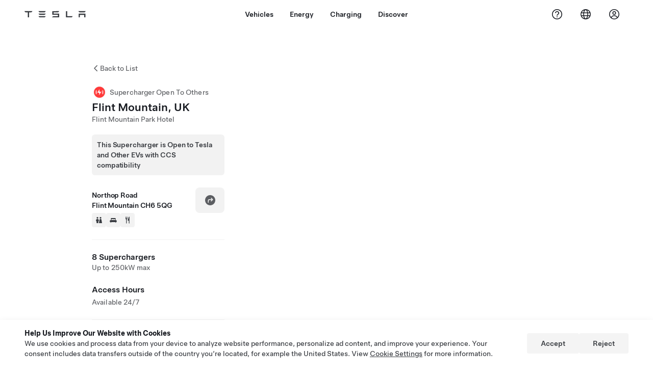

--- FILE ---
content_type: image/svg+xml
request_url: https://www.tesla.com/assets/findus/pin_party_wo_shadow.svg
body_size: 579
content:
<svg width="30" height="30" viewBox="0 0 30 30" fill="none" xmlns="http://www.w3.org/2000/svg">
<path d="M27 15C27 21.6274 21.6274 27 15 27C8.37259 27 3 21.6274 3 15C3 8.37259 8.37259 3 15 3C21.6274 3 27 8.37259 27 15Z" fill="#F6F6F6" fill-opacity="0.8"/>
<path d="M25.9091 15C25.9091 21.0249 21.0249 25.9091 15 25.9091C8.97507 25.9091 4.09091 21.0249 4.09091 15C4.09091 8.97507 8.97507 4.09091 15 4.09091C21.0249 4.09091 25.9091 8.97507 25.9091 15Z" fill="#FF3A3A"/>
<path fill-rule="evenodd" clip-rule="evenodd" d="M9.07035 10.893C9.27415 11.0184 9.33859 11.2866 9.21428 11.4921C8.58867 12.5264 8.22813 13.7414 8.22813 15.0428C8.22813 16.3441 8.58867 17.5591 9.21428 18.5934C9.33859 18.7989 9.27415 19.0671 9.07035 19.1925C8.86655 19.3178 8.60056 19.2529 8.47625 19.0473C7.77028 17.8802 7.36364 16.5087 7.36364 15.0428C7.36364 13.5768 7.77028 12.2053 8.47625 11.0382C8.60056 10.8326 8.86655 10.7677 9.07035 10.893ZM20.9296 10.893C21.1334 10.7677 21.3994 10.8326 21.5238 11.0382C22.2297 12.2053 22.6364 13.5768 22.6364 15.0428C22.6364 16.5087 22.2297 17.8802 21.5238 19.0473C21.3994 19.2529 21.1334 19.3178 20.9296 19.1925C20.7258 19.0671 20.6614 18.7989 20.7857 18.5934C21.4113 17.5591 21.7719 16.3441 21.7719 15.0428C21.7719 13.7414 21.4113 12.5264 20.7857 11.4921C20.6614 11.2866 20.7258 11.0184 20.9296 10.893Z" fill="white"/>
<path fill-rule="evenodd" clip-rule="evenodd" d="M10.0675 12.7847C10.2894 12.8734 10.398 13.1268 10.31 13.3506C10.0823 13.9298 9.95687 14.5616 9.95687 15.224C9.95687 15.8864 10.0823 16.5183 10.31 17.0974C10.398 17.3212 10.2894 17.5746 10.0675 17.6633C9.84559 17.752 9.59436 17.6426 9.50637 17.4188C9.23908 16.739 9.09238 15.9982 9.09238 15.224C9.09238 14.4498 9.23908 13.709 9.50637 13.0292C9.59436 12.8055 9.84559 12.696 10.0675 12.7847ZM19.932 12.7847C20.1539 12.696 20.4051 12.8055 20.4931 13.0292C20.7604 13.709 20.9071 14.4498 20.9071 15.224C20.9071 15.9982 20.7604 16.739 20.4931 17.4188C20.4051 17.6426 20.1539 17.752 19.932 17.6633C19.7101 17.5746 19.6015 17.3212 19.6895 17.0974C19.9173 16.5183 20.0426 15.8864 20.0426 15.224C20.0426 14.5616 19.9173 13.9298 19.6895 13.3506C19.6015 13.1268 19.7101 12.8734 19.932 12.7847Z" fill="white"/>
<path fill-rule="evenodd" clip-rule="evenodd" d="M14.926 13.8053C14.926 13.9184 15.0134 14.0101 15.1212 14.0101H17.9861C18.1368 14.0101 18.2306 14.1815 18.1548 14.318L14.8046 20.3525C14.7043 20.5332 14.4407 20.4585 14.4407 20.2494V16.1976C14.4407 16.0845 14.3533 15.9928 14.2455 15.9928H11.3772C11.2265 15.9928 11.1327 15.8214 11.2085 15.6849L14.5621 9.64749C14.6624 9.46683 14.926 9.54151 14.926 9.75061V13.8053Z" fill="white"/>
</svg>


--- FILE ---
content_type: application/javascript
request_url: https://www.tesla.com/N06voiggD_brG0eYCIyC57Qm/b95bJwOr9JiutV/UVReGQE/cxJ/nbio_em0B
body_size: 168495
content:
(function(){if(typeof Array.prototype.entries!=='function'){Object.defineProperty(Array.prototype,'entries',{value:function(){var index=0;const array=this;return {next:function(){if(index<array.length){return {value:[index,array[index++]],done:false};}else{return {done:true};}},[Symbol.iterator]:function(){return this;}};},writable:true,configurable:true});}}());(function(){AA();cLj();EGj();var lz=function(rH,Hz){return rH==Hz;};function cLj(){DA=+ ! +[]+! +[]+! +[]+! +[]+! +[]+! +[],Kj=! +[]+! +[]+! +[]+! +[],nq=+ ! +[]+! +[]+! +[]+! +[]+! +[]+! +[]+! +[],vV=[+ ! +[]]+[+[]]-+ ! +[]-+ ! +[],A7=[+ ! +[]]+[+[]]-[],H7=+ ! +[]+! +[]+! +[]+! +[]+! +[],Rg=[+ ! +[]]+[+[]]-+ ! +[],Sx=+ ! +[]+! +[]+! +[],BK=! +[]+! +[],NA=+[],H3=+ ! +[];}var ZG=function(QQ,xG){return QQ[Xf[V9]](xG);};var tn=function J5(AF,Ql){'use strict';var A5=J5;switch(AF){case nq:{MH.push(AG);var FB;return FB=QU()[sH(cl)](NG,VF,nU,j8,dW,VS),MH.pop(),FB;}break;case Kr:{return this;}break;case dV:{var JU=Ql[NA];var DH=Ql[H3];var U1=Ql[BK];MH.push(RL);try{var CW=MH.length;var Sz=U5([]);var xB;return xB=BG(c7,[T1()[WD(kB)].call(null,fH,Px,IQ),LL()[cD(kB)](AH,Ag),DG()[RW(C8)].call(null,UG,AH,Yq),JU.call(DH,U1)]),MH.pop(),xB;}catch(YG){MH.splice(IU(CW,EF),Infinity,RL);var Ff;return Ff=BG(c7,[T1()[WD(kB)](fH,Px,h9),hQ()[kl(BH)](Sf,cF),DG()[RW(C8)](UG,ZS,Yq),YG]),MH.pop(),Ff;}MH.pop();}break;case SV:{var zG=Ql[NA];var Ml=Ql[H3];var VD=Ql[BK];return zG[Ml]=VD;}break;case DA:{var j5=Ql[NA];return typeof j5;}break;case Sx:{return this;}break;case J4:{var WW=Ql[NA];MH.push(sF);var QW=UK[kz(typeof T1()[WD(BH)],VL('',[][[]]))?T1()[WD(cl)].call(null,xW,JQ,vU):T1()[WD(Tf)](P1,BL,sQ)](WW);var r1=[];for(var dG in QW)r1[kz(typeof hQ()[kl(jG)],'undefined')?hQ()[kl(nW)].apply(null,[hL,LB]):hQ()[kl(Ec)](sf,MW)](dG);r1[T1()[WD(qS)].call(null,sf,jH,Zz)]();var bQ;return bQ=function Gz(){MH.push(rl);for(;r1[bl(typeof hQ()[kl(tH)],VL([],[][[]]))?hQ()[kl(VF)].call(null,Tf,wg):hQ()[kl(nW)].apply(null,[Cf,HU])];){var Fl=r1[Wz()[WH(cl)].call(null,kD,hG,UG,V9,ID,bU)]();if(zH(Fl,QW)){var rU;return Gz[T1()[WD(Dc)].apply(null,[IQ,K3,B8])]=Fl,Gz[lU()[S5(IH)](BB,nW,ZF,bU,pH,c9)]=U5(b0[kz(typeof DG()[RW(UF)],'undefined')?DG()[RW(fH)](Ul,AH,WS):DG()[RW(qD)].call(null,xf,E5,Oc)]()),MH.pop(),rU=Gz,rU;}}Gz[lU()[S5(IH)](DL,nW,UF,J9,pH,c9)]=U5(VF);var LH;return MH.pop(),LH=Gz,LH;},MH.pop(),bQ;}break;case dE:{var L5=Ql[NA];return typeof L5;}break;case l4:{var g5=Ql[NA];var l5=Ql[H3];var gl=Ql[BK];MH.push(c5);g5[l5]=gl[T1()[WD(Dc)].apply(null,[IQ,x0,U5(VF)])];MH.pop();}break;case L3:{var Zc=Ql[NA];var GW;MH.push(ff);return GW=BG(c7,[QU()[sH(IH)](Mc,PG,qc,DL,PH,Tf),Zc]),MH.pop(),GW;}break;case mg:{return this;}break;case H7:{var d1=Ql[NA];var s5;MH.push(qF);return s5=d1&&lz(kz(typeof nS()[xS(PH)],'undefined')?nS()[xS(Tl)](Fz,nH,Sf,Hf):nS()[xS(Dc)].apply(null,[c9,Nj,IQ,sS]),typeof UK[nS()[xS(Tf)](w9,tr,jL,U5(U5({})))])&&kz(d1[pz()[YB(VF)](U5(U5({})),Xz,k5)],UK[nS()[xS(Tf)](w9,tr,U5({}),PH)])&&bl(d1,UK[nS()[xS(Tf)](w9,tr,U5(EF),AH)][DG()[RW(PH)].call(null,j8,pW,HE)])?DG()[RW(cU)](Yf,Ec,sj):typeof d1,MH.pop(),s5;}break;case jg:{MH.push(Yl);this[lU()[S5(IH)].apply(null,[VH,nW,cz,IH,s8,c9])]=U5(Nn[IH]);var F5=this[DG()[RW(wn)](wQ,PG,HQ)][VF][hQ()[kl(qS)](Gl,EG)];if(kz(hQ()[kl(BH)](Sf,NU),F5[T1()[WD(kB)](fH,kH,U5(U5({})))]))throw F5[DG()[RW(C8)](UG,gz,OF)];var SD;return SD=this[nS()[xS(lF)](AH,W7,jG,QG)],MH.pop(),SD;}break;case wr:{return this;}break;case nK:{var Uz=Ql[NA];var Bz=Ql[H3];var Z8=Ql[BK];MH.push(dc);try{var fL=MH.length;var zL=U5({});var ZO;return ZO=BG(c7,[T1()[WD(kB)](fH,Nw,U5(U5([]))),LL()[cD(kB)](AH,gY),DG()[RW(C8)](UG,cM,T),Uz.call(Bz,Z8)]),MH.pop(),ZO;}catch(IZ){MH.splice(IU(fL,EF),Infinity,dc);var Aw;return Aw=BG(c7,[T1()[WD(kB)](fH,Nw,GX),hQ()[kl(BH)].call(null,Sf,BX),DG()[RW(C8)](UG,fH,T),IZ]),MH.pop(),Aw;}MH.pop();}break;case v0:{var gC=Ql[NA];var XP=Ql[H3];var HT=Ql[BK];return gC[XP]=HT;}break;case x7:{var vk=Ql[NA];var sY=Ql[H3];var Hm=Ql[BK];MH.push(zZ);vk[sY]=Hm[T1()[WD(Dc)](IQ,B4,J9)];MH.pop();}break;case tV:{return this;}break;case Hn:{var Vk=Ql[NA];var AM;MH.push(HN);return AM=BG(c7,[QU()[sH(IH)].call(null,Mc,Yf,SX,Pv,Ec,Tf),Vk]),MH.pop(),AM;}break;}};var AT=function(sv){return -sv;};var BG=function Ap(Gk,mw){var Sv=Ap;do{switch(Gk){case rA:{return MH.pop(),Sh=UX,Sh;}break;case d4:{I1(DA,[L6()]);jY=I1(Nr,[]);I1(A7,[]);pZ(B7,[L6()]);(function(YI,dM){return I1.apply(this,[J4,arguments]);}(['Y','YkYYxsO7ssssss','6shY','gxkYh','b','gg','gY','6','s','kk','gs','g','gs6h','h','000000','g7Ok','0','66','g6'],J9));Gk=xx;Nn=pZ(SK,[['hs0b7ssssss','Y','g','k','kh','s','xbbkb7ssssss','xbO0k','h60h0xO60b7ssssss','h6Y6xxk','YkYYxsO7ssssss','YYYYYYY','ksk0O06','gs6h','kxss','xs','hs0x','Yg06','k6OxY','O','gs','6s','gss','6','h','gY','60','6b','hO','h60h0xO60x','ksss','gssg','h000','6000','gssss','00','xO','6sss','66','6bs','6sgx','67gg','0','g6k','b','g7xO','g7hk','g6','6k','6h','g7Yg','Ox','gsss','kxsssss','6ss','6666','6g0','x'],U5(EF)]);}break;case t4:{I6=function(){return qP.apply(this,[B7,arguments]);};v6=function(){return qP.apply(this,[VE,arguments]);};vt=function(){return qP.apply(this,[Lj,arguments]);};fw=function(){return wh.apply(this,[CA,arguments]);};wh(SV,[]);Gk+=DJ;Xf=OC();}break;case Bq:{Gk+=Dd;tp[kz(typeof T1()[WD(UF)],VL([],[][[]]))?T1()[WD(cl)](pC,qX,UZ):T1()[WD(LZ)](pw,ff,h9)]=function(vw){MH.push(ff);var EY=vw&&vw[T1()[WD(vU)](Sk,SO,U5({}))]?function lt(){MH.push(Am);var Ah;return Ah=vw[hQ()[kl(C8)].apply(null,[AH,m3])],MH.pop(),Ah;}:function XZ(){return vw;};tp[nS()[xS(V9)](WS,vX,sQ,LI)](EY,kz(typeof hQ()[kl(nW)],VL('',[][[]]))?hQ()[kl(nW)].apply(null,[Pw,P1]):hQ()[kl(J9)](Hh,dp),EY);var tO;return MH.pop(),tO=EY,tO;};}break;case J2:{I1(tV,[]);pZ(R,[L6()]);gP=I1(B7,[]);I1(gg,[]);Gk+=bJ;}break;case Xr:{for(var NX=EF;Q6(NX,mw[hQ()[kl(VF)](Tf,qq)]);NX++){var TN=mw[NX];if(bl(TN,null)&&bl(TN,undefined)){for(var st in TN){if(UK[T1()[WD(Tf)](P1,kV,nH)][DG()[RW(PH)].call(null,j8,C8,vj)][nS()[xS(sQ)](Ec,FE,PH,tH)].call(TN,st)){lX[st]=TN[st];}}}}Gk-=Ld;}break;case g2:{Gk=J2;Qw=wh(sx,[]);I1(VE,[L6()]);wh(NA,[]);wh(P,[]);I1(nq,[L6()]);SN=wh(EE,[]);}break;case Mr:{Gk=R;tp[bl(typeof LL()[cD(IQ)],'undefined')?LL()[cD(Tf)](GX,gk):LL()[cD(UF)](BZ,FP)]=function(CT){return Ap.apply(this,[E0,arguments]);};}break;case Gj:{MH.pop();Gk-=rj;}break;case xx:{dg=function xTzJqYsMWf(){ht();D8();Yj();function Ab(){return D1.apply(this,[JJ,arguments]);}function nA(){return mz.apply(this,[dD,arguments]);}function TO(){return D1.apply(this,[mB,arguments]);}var cD,IF,zj,pL,Kv,sD,UB,M,PL,cL,GB;function wA(){var gJ;gJ=JD()-vL();return wA=function(){return gJ;},gJ;}function UE(){this["HJ"]=this["HJ"]<<13|this["HJ"]>>>19;this.gA=Dz;}var mO;var q;function bb(){var QF=function(){};bb=function(){return QF;};return QF;}function gO(){var GL=[]['\x6b\x65\x79\x73']();gO=function(){return GL;};return GL;}function z1(YL){return H8()[YL];}function A8(kB){return -kB;}function kD(L2,Tz){var Hb=kD;switch(L2){case GB:{var kE=Tz[zj];kJ(kE[JF]);var r=JF;if(Ov(r,kE.length)){do{bb()[kE[r]]=function(){var dz=kE[r];return function(tO,T){var jJ=kA.apply(null,[tO,T]);bb()[dz]=function(){return jJ;};return jJ;};}();++r;}while(Ov(r,kE.length));}}break;case h8:{var p8=Tz[zj];var YJ=Tz[UB];var E2=Tz[pL];var AJ=OE[JF];var jb=Uj([],[]);var Nt=OE[E2];var U1=U8(Nt.length,nB);if(YE(U1,JF)){do{var DL=m2(Uj(Uj(U1,YJ),wA()),AJ.length);var r2=pj(Nt,U1);var St=pj(AJ,DL);jb+=UJ(bA,[qj(z2(LE(r2),St),z2(LE(St),r2))]);U1--;}while(YE(U1,JF));}return UJ(Mn,[jb]);}break;case Uz:{var cb=Tz[zj];var Rb=Tz[UB];var OO=[];var zF=I8(cE,[]);var ZO=Rb?dj[F()[NF(dE)].call(null,nB,A8(zz))]:dj[Vj()[qL(nB)].apply(null,[Gj,dE])];for(var sb=JF;Ov(sb,cb[bb()[qD(dE)](lJ,A8(zv))]);sb=Uj(sb,nB)){OO[bb()[qD(lJ)].apply(null,[SJ,A8(pO)])](ZO(zF(cb[sb])));}return OO;}break;}}function Jj(){return ["OlpA.FJQ`I^3)*2QKQD%Kgmj",";|\x00\x07%HFIc3\x00C>\x00v,>\"Zf","p","u","","A!\'K,","c"];}function nv(){return I8.apply(this,[XO,arguments]);}function RJ(bj,fv){var mE=RJ;switch(bj){case g2:{var wB=fv[zj];wB[wB[nF](zD)]=function(){var Kn=this[rA]();var AL=this[GF].pop();var ct=this[GF].pop();var hb=this[GF].pop();var wt=this[kL][vB.R];this[Wj](vB.R,AL);try{this[AD]();}catch(n){this[GF].push(this[R](n));this[Wj](vB.R,ct);this[AD]();}finally{this[Wj](vB.R,hb);this[AD]();this[Wj](vB.R,wt);}};mz(PO,[wB]);}break;case L1:{var Ft=fv[zj];Ft[Ft[nF](fJ)]=function(){this[Wj](vB.R,this[hO]());};RJ(g2,[Ft]);}break;case Kb:{var gz=fv[zj];gz[gz[nF](pF)]=function(){var YO=this[rA]();var XF=this[rA]();var F2=this[hO]();var WJ=WA.call(this[Q1]);var AF=this[kO];this[GF].push(function(...cJ){var P1=gz[kO];YO?gz[kO]=AF:gz[kO]=gz[R](this);var k2=U8(cJ.length,XF);gz[EJ]=Uj(k2,nB);while(Ov(k2++,JF)){cJ.push(undefined);}for(let Db of cJ.reverse()){gz[GF].push(gz[R](Db));}Hj.call(gz[Q1],WJ);var CE=gz[kL][vB.R];gz[Wj](vB.R,F2);gz[GF].push(cJ.length);gz[AD]();var D=gz[Mb]();while(cB(--k2,JF)){gz[GF].pop();}gz[Wj](vB.R,CE);gz[kO]=P1;return D;});};RJ(L1,[gz]);}break;case Uz:{var Iz=fv[zj];Iz[Iz[nF](RF)]=function(){this[GF].push(Oj(this[Mb](),this[Mb]()));};RJ(Kb,[Iz]);}break;case JJ:{var hv=fv[zj];hv[hv[nF](vO)]=function(){var qb=this[GF].pop();var K=this[rA]();if(s2(typeof qb,gO()[z1(zE)](BF,A8(tn),SJ))){throw F()[NF(lJ)](SJ,A8(wj));}if(cB(K,nB)){qb.i++;return;}this[GF].push(new Proxy(qb,{get(mJ,AO,d2){if(K){return ++mJ.i;}return mJ.i++;}}));};RJ(Uz,[hv]);}break;case JB:{var hJ=fv[zj];hJ[hJ[nF](PA)]=function(){this[GF].push(Yn(this[Mb](),this[Mb]()));};RJ(JJ,[hJ]);}break;case cE:{var jO=fv[zj];jO[jO[nF](Ht)]=function(){var lB=this[rA]();var K8=jO[hO]();if(O2(this[Mb](lB))){this[Wj](vB.R,K8);}};RJ(JB,[jO]);}break;case rD:{var fO=fv[zj];fO[fO[nF](tE)]=function(){this[X1](this[GF].pop(),this[Mb](),this[rA]());};RJ(cE,[fO]);}break;case P:{var Tv=fv[zj];Tv[Tv[nF](GA)]=function(){this[GF].push(nn(this[Mb](),this[Mb]()));};RJ(rD,[Tv]);}break;case IF:{var lL=fv[zj];lL[lL[nF](kt)]=function(){this[GF]=[];Eb.call(this[Q1]);this[Wj](vB.R,this[LF].length);};RJ(P,[lL]);}break;}}function JE(){return RJ.apply(this,[JB,arguments]);}function mz(SF,K2){var MB=mz;switch(SF){case VD:{var wJ=K2[zj];wJ[wJ[nF](v1)]=function(){this[GF].push(k(this[Mb](),this[Mb]()));};D1(zA,[wJ]);}break;case Y2:{var FD=K2[zj];FD[FD[nF](B8)]=function(){this[GF].push(Oj(A8(nB),this[Mb]()));};mz(VD,[FD]);}break;case zB:{var GE=K2[zj];GE[GE[nF](mv)]=function(){this[GF].push(this[lt]());};mz(Y2,[GE]);}break;case cL:{var qz=K2[zj];qz[qz[nF](IL)]=function(){this[GF].push(Uj(this[Mb](),this[Mb]()));};mz(zB,[qz]);}break;case rD:{var Lz=K2[zj];Lz[Lz[nF](hz)]=function(){this[GF].push(this[SL](this[lt]()));};mz(cL,[Lz]);}break;case FB:{var q2=K2[zj];q2[q2[nF](n8)]=function(){this[GF].push(this[R](undefined));};mz(rD,[q2]);}break;case QE:{var RD=K2[zj];RD[RD[nF](l8)]=function(){this[GF].push(m2(this[Mb](),this[Mb]()));};mz(FB,[RD]);}break;case dD:{var cF=K2[zj];cF[cF[nF](sn)]=function(){this[GF].push(this[cO]());};mz(QE,[cF]);}break;case zA:{var s1=K2[zj];s1[s1[nF](gE)]=function(){this[GF].push(En(this[Mb](),this[Mb]()));};mz(dD,[s1]);}break;case PO:{var rF=K2[zj];rF[rF[nF](E)]=function(){var Kt=this[rA]();var NA=this[rA]();var gv=this[rA]();var HA=this[Mb]();var fD=[];for(var TB=JF;Ov(TB,gv);++TB){switch(this[GF].pop()){case JF:fD.push(this[Mb]());break;case nB:var PF=this[Mb]();for(var xF of PF.reverse()){fD.push(xF);}break;default:throw new Error(Vj()[qL(lJ)](A8(dA),JF));}}var EL=HA.apply(this[kO].i,fD.reverse());Kt&&this[GF].push(this[R](EL));};mz(zA,[rF]);}break;}}function Rt(){return D1.apply(this,[JB,arguments]);}function vF(){this["HJ"]^=this["HJ"]>>>16;this.gA=Xj;}function x2(){return wn.apply(this,[pL,arguments]);}function w(){return KO.apply(this,[QE,arguments]);}function s2(KE,z8){return KE!=z8;}function m2(pB,Zj){return pB%Zj;}var Ej;function SD(){this["HJ"]=(this["HJ"]&0xffff)*0xc2b2ae35+(((this["HJ"]>>>16)*0xc2b2ae35&0xffff)<<16)&0xffffffff;this.gA=vF;}function VJ(){return RJ.apply(this,[Uz,arguments]);}function ZF(){return D1.apply(this,[PD,arguments]);}function hL(){return mz.apply(this,[FB,arguments]);}function RO(){this["HJ"]^=this["HJ"]>>>13;this.gA=SD;}function pv(){return D1.apply(this,[PL,arguments]);}function jj(){this["HJ"]=(this["HJ"]&0xffff)*0x85ebca6b+(((this["HJ"]>>>16)*0x85ebca6b&0xffff)<<16)&0xffffffff;this.gA=RO;}var jB;function cz(){if([10,13,32].includes(this["tB"]))this.gA=bL;else this.gA=vv;}function dL(){return mz.apply(this,[QE,arguments]);}function En(MA,Gv){return MA^Gv;}function DE(){return bF.apply(this,[At,arguments]);}function Uj(U2,wz){return U2+wz;}function YE(P8,v2){return P8>=v2;}function ht(){V2=[];lJ=3;gO()[z1(lJ)]=xTzJqYsMWf;if(typeof window!==[]+[][[]]){dj=window;}else if(typeof global!=='undefined'){dj=global;}else{dj=this;}}function k(JO,r1){return JO===r1;}var j2;function kA(){return I8.apply(this,[pL,arguments]);}var Gb;function LA(){return D1.apply(this,[zA,arguments]);}function f1(){return wn.apply(this,[IF,arguments]);}function rB(){q=["\r","OgIvIl^","","Z\x40\x40\x40","H17+&nrd3lQlX7tDS-r","].","vXAK\fF8\x40D\\J1AD]^\x07M4DFO\tM9]"];}function CJ(){Jb=["a97M#DBOZT/\f\"Y22\x07 S","P3_\x40E","<$Q0C ","\bXJMx\f6DB#\r","S","UWb/Gmj`v\x3f9es\\&AL[j7`w\'~s","4"];}var dF;function qB(){return EO(`${gO()[z1(lJ)]}`,"0x"+"\x66\x61\x34\x34\x35\x66\x62");}var kJ;return KO.call(this,Uz);0xfa445fb,2079960546;function Y8(a,b){return a.charCodeAt(b);}function vL(){return nb(Gn(),864681);}function xJ(){return RJ.apply(this,[rD,arguments]);}function TE(Dv,Lj){return Dv==Lj;}function I8(Mv,pD){var W=I8;switch(Mv){case XO:{var VB=pD[zj];j2(VB[JF]);var wL=JF;if(Ov(wL,VB.length)){do{Vj()[VB[wL]]=function(){var t2=VB[wL];return function(Qz,L){var Yv=G2.apply(null,[Qz,L]);Vj()[t2]=function(){return Yv;};return Yv;};}();++wL;}while(Ov(wL,VB.length));}}break;case GB:{var Tj=pD[zj];var XE=pD[UB];var CF=Uj([],[]);var J2=m2(Uj(XE,wA()),bJ);var VF=q[Tj];for(var nE=JF;Ov(nE,VF.length);nE++){var Dj=pj(VF,nE);var RB=pj(kA.Wn,J2++);CF+=UJ(bA,[qj(z2(LE(Dj),RB),z2(LE(RB),Dj))]);}return CF;}break;case qO:{var kb=pD[zj];kA=function(Hn,ME){return I8.apply(this,[GB,arguments]);};return kJ(kb);}break;case bA:{var KJ=pD[zj];var It=pD[UB];var b=gO()[z1(lJ)](O2(O2({})),A8(I1),zE);for(var S2=JF;Ov(S2,KJ[bb()[qD(dE)].call(null,lJ,A8(zv))]);S2=Uj(S2,nB)){var VE=KJ[F()[NF(nB)](zE,A8(EA))](S2);var NO=It[VE];b+=NO;}return b;}break;case cE:{var jn={'\x34':gO()[z1(JF)].apply(null,[dE,A8(CB),lJ]),'\x44':gO()[z1(nB)](mv,A8(bB),vD),'\x49':F()[NF(JF)](dE,A8(MO)),'\x62':gO()[z1(dE)](gb,A8(FF),dE),'\x63':Vj()[qL(JF)](A8(GJ),zE),'\x6a':bb()[qD(JF)].call(null,JF,A8(In)),'\x73':bb()[qD(nB)](dE,xt)};return function(nz){return I8(bA,[nz,jn]);};}break;case Y2:{var SO=pD[zj];Ej(SO[JF]);var lD=JF;if(Ov(lD,SO.length)){do{F()[SO[lD]]=function(){var ZL=SO[lD];return function(OF,b1){var z=xD.apply(null,[OF,b1]);F()[ZL]=function(){return z;};return z;};}();++lD;}while(Ov(lD,SO.length));}}break;case OB:{var Hz=pD[zj];dF(Hz[JF]);var jE=JF;if(Ov(jE,Hz.length)){do{gO()[Hz[jE]]=function(){var d=Hz[jE];return function(fF,tD,OA){var fB=J1(O2(nB),tD,OA);gO()[d]=function(){return fB;};return fB;};}();++jE;}while(Ov(jE,Hz.length));}}break;case h8:{var DB=pD[zj];var YB=pD[UB];var YD=Uj([],[]);var bO=m2(Uj(DB,wA()),UA);var Cn=Jb[YB];var VO=JF;while(Ov(VO,Cn.length)){var jv=pj(Cn,VO);var N8=pj(G2.Qv,bO++);YD+=UJ(bA,[z2(qj(LE(jv),LE(N8)),qj(jv,N8))]);VO++;}return YD;}break;case Ub:{var DF=pD[zj];G2=function(N2,MJ){return I8.apply(this,[h8,arguments]);};return j2(DF);}break;case pL:{var KB=pD[zj];var Xt=pD[UB];var C1=q[zE];var WE=Uj([],[]);var Zt=q[KB];var b8=U8(Zt.length,nB);while(YE(b8,JF)){var tj=m2(Uj(Uj(b8,Xt),wA()),C1.length);var FA=pj(Zt,b8);var pn=pj(C1,tj);WE+=UJ(bA,[qj(z2(LE(FA),pn),z2(LE(pn),FA))]);b8--;}return I8(qO,[WE]);}break;}}function K1(){return D1.apply(this,[hA,arguments]);}function LD(){return wn.apply(this,[Ub,arguments]);}function J1(){return kD.apply(this,[h8,arguments]);}function TJ(){return D1.apply(this,[vz,arguments]);}function Qb(){return fL(`${gO()[z1(lJ)]}`,0,qB());}var Eb;function Vb(){return bF.apply(this,[JB,arguments]);}function U8(Vn,Bj){return Vn-Bj;}function nn(c1,YA){return c1<<YA;}function lO(){return bF.apply(this,[JJ,arguments]);}function H8(){var jA=['l','ED','Ij','DO','wv'];H8=function(){return jA;};return jA;}function Dz(){this["J8"]=(this["HJ"]&0xffff)*5+(((this["HJ"]>>>16)*5&0xffff)<<16)&0xffffffff;this.gA=l1;}function p2(){return RJ.apply(this,[g2,arguments]);}function V(){return qB()+Kz("\x66\x61\x34\x34\x35\x66\x62")+3;}function PJ(MD,I){return MD>>I;}function Nn(){return mz.apply(this,[PO,arguments]);}function hE(){return wn.apply(this,[pb,arguments]);}function Rz(){return bF.apply(this,[QB,arguments]);}function D8(){IF=+ ! +[]+! +[]+! +[]+! +[]+! +[],zj=+[],Kv=+ ! +[]+! +[]+! +[],cD=+ ! +[]+! +[]+! +[]+! +[]+! +[]+! +[],UB=+ ! +[],M=! +[]+! +[]+! +[]+! +[],sD=[+ ! +[]]+[+[]]-+ ! +[],GB=[+ ! +[]]+[+[]]-+ ! +[]-+ ! +[],cL=[+ ! +[]]+[+[]]-[],pL=! +[]+! +[],PL=+ ! +[]+! +[]+! +[]+! +[]+! +[]+! +[]+! +[];}var p;function Yn(m1,BO){return m1 in BO;}function Gn(){return Qb()+Uv()+typeof dj[gO()[z1(lJ)].name];}function fA(){return mz.apply(this,[VD,arguments]);}function TA(){this["Gz"]++;this.gA=bL;}function pj(HD,db){return HD[A2[lJ]](db);}var A2;function E1(){return wn.apply(this,[FB,arguments]);}var dj;function O2(Q){return !Q;}function pA(xO,Pb){var vJ=pA;switch(xO){case cD:{var QO=Pb[zj];var dJ=Uj([],[]);for(var DA=U8(QO.length,nB);YE(DA,JF);DA--){dJ+=QO[DA];}return dJ;}break;case hA:{var cv=Pb[zj];kA.Wn=pA(cD,[cv]);while(Ov(kA.Wn.length,Q1))kA.Wn+=kA.Wn;}break;case zB:{kJ=function(QD){return pA.apply(this,[hA,arguments]);};I8.call(null,pL,[nB,A8(WB)]);}break;case zA:{var C8=Pb[zj];var tz=Uj([],[]);var Bb=U8(C8.length,nB);while(YE(Bb,JF)){tz+=C8[Bb];Bb--;}return tz;}break;case L1:{var g=Pb[zj];J1.NE=pA(zA,[g]);while(Ov(J1.NE.length,nj))J1.NE+=J1.NE;}break;case jL:{dF=function(HB){return pA.apply(this,[L1,arguments]);};kD(h8,[zn,A8(Yt),nB]);}break;case Mz:{var k1=Pb[zj];var Ib=Pb[UB];var tJ=Gb[JF];var B1=Uj([],[]);var bv=Gb[k1];var S8=U8(bv.length,nB);while(YE(S8,JF)){var wE=m2(Uj(Uj(S8,Ib),wA()),tJ.length);var ZJ=pj(bv,S8);var G8=pj(tJ,wE);B1+=UJ(bA,[z2(LE(z2(ZJ,G8)),qj(ZJ,G8))]);S8--;}return UJ(PO,[B1]);}break;case mj:{var cj=Pb[zj];var GO=Uj([],[]);for(var Mt=U8(cj.length,nB);YE(Mt,JF);Mt--){GO+=cj[Mt];}return GO;}break;case kz:{var F1=Pb[zj];G2.Qv=pA(mj,[F1]);while(Ov(G2.Qv.length,hD))G2.Qv+=G2.Qv;}break;case VD:{j2=function(hB){return pA.apply(this,[kz,arguments]);};G2.call(null,A8(qt),lJ);}break;}}function Rv(){return KO.apply(this,[g2,arguments]);}var nB,dE,lJ,JF,SJ,vD,zE,H2,xE,bJ,T8,Q1,I1,WB,SA,Dn,nj,zn,Yt,pJ,GF,MF,hD,qt,dA,CB,mv,bB,MO,gb,FF,GJ,In,xt,zv,EA,tn,wj,UA,Gj,zz,pO,jD,kO,PB,nF,lt,Mb,X8,IO,lE,rA,Zz,OL,h1,GD,m,vn,vE,Xb,dB,X1,kj,hO,Wj,V1,v1,B8,IL,hz,SL,n8,R,l8,sn,cO,gE,E,zD,kL,AD,fJ,pF,EJ,RF,vO,BF,PA,Ht,tE,GA,kt,LF,H1,lF,ZE,FL,Xn,EE,B2;function k8(){return I8.apply(this,[OB,arguments]);}function pz(){return mz.apply(this,[cL,arguments]);}function SB(){return RJ.apply(this,[JJ,arguments]);}var W2,cE,dO,LO,Mz,vz,FB,qF,P,HO,Uz,At,PD,B,QE,L1,pb,Mn,XO,zA,hA,mj,Y2,VD,Pz,dD,rD,JB,SE,mB,Ub,BB,PO,QB,bA,jL,qO,zB,OB,g2,wO,kz,Kb,h8,JJ;var WA;function qL(Ev){return H8()[Ev];}function Ov(t1,Y1){return t1<Y1;}function sJ(){return D1.apply(this,[At,arguments]);}function ft(A1,Az){return A1<=Az;}function Nv(){this["HJ"]^=this["tB"];this.gA=UE;}function FJ(){return RJ.apply(this,[L1,arguments]);}function E8(){this["HJ"]^=this["Gz"];this.gA=f;}function kF(){return RJ.apply(this,[cE,arguments]);}var xD;function l1(){this["HJ"]=(this["J8"]&0xffff)+0x6b64+(((this["J8"]>>>16)+0xe654&0xffff)<<16);this.gA=TA;}function xb(){return RJ.apply(this,[P,arguments]);}var V2;function Mj(){this["tB"]=Y8(this["Qt"],this["Fv"]);this.gA=cz;}function fL(a,b,c){return a.substr(b,c);}function Cz(){return KO.apply(this,[LO,arguments]);}function NF(Xv){return H8()[Xv];}function L8(){return wn.apply(this,[Kv,arguments]);}function xn(Ot,EF){return Ot/EF;}var IA;function qE(){return mz.apply(this,[zA,arguments]);}function KO(xB,s){var Tb=KO;switch(xB){case Uz:{kJ=function(){return pA.apply(this,[zB,arguments]);};mO=function(rt){this[GF]=[rt[kO].i];};b2=function(Rn,rn){return KO.apply(this,[UB,arguments]);};p=function(M1,NL){return KO.apply(this,[dO,arguments]);};fb=function(){this[GF][this[GF].length]={};};IA=function(){this[GF].pop();};WA=function(){return [...this[GF]];};Hj=function(mF){return KO.apply(this,[M,arguments]);};Eb=function(){this[GF]=[];};dF=function(){return pA.apply(this,[jL,arguments]);};xD=function(nJ,Xz){return pA.apply(this,[Mz,arguments]);};j2=function(){return pA.apply(this,[VD,arguments]);};G2=function(Sn,vb){return UJ.apply(this,[jL,arguments]);};Ej=function(){return UJ.apply(this,[Kb,arguments]);};Qn=function(qJ,sB,VA){return KO.apply(this,[W2,arguments]);};UJ(FB,[]);qv();CJ();I8.call(this,XO,[H8()]);rB();kD.call(this,GB,[H8()]);Gb=rL();I8.call(this,Y2,[H8()]);OE=Jj();I8.call(this,OB,[H8()]);jB=kD(Uz,[['Dbc','b','I4','csDDjssssss','csDbjssssss'],O2({})]);vB={R:jB[JF],a:jB[nB],E:jB[dE]};;EB=class EB {constructor(){this[kL]=[];this[LF]=[];this[GF]=[];this[EJ]=JF;wn(pL,[this]);this[Vj()[qL(zE)](A8(jD),vD)]=Qn;}};return EB;}break;case UB:{var Rn=s[zj];var rn=s[UB];return this[GF][U8(this[GF].length,nB)][Rn]=rn;}break;case dO:{var M1=s[zj];var NL=s[UB];for(var AB of [...this[GF]].reverse()){if(Yn(M1,AB)){return NL[PB](AB,M1);}}throw bb()[qD(zE)](vD,A8(SA));}break;case M:{var mF=s[zj];if(k(this[GF].length,JF))this[GF]=Object.assign(this[GF],mF);}break;case W2:{var qJ=s[zj];var sB=s[UB];var VA=s[pL];this[LF]=this[xt](sB,VA);this[kO]=this[R](qJ);this[Q1]=new mO(this);this[Wj](vB.R,JF);try{while(Ov(this[kL][vB.R],this[LF].length)){var Tt=this[rA]();this[Tt](this);}}catch(An){}}break;case LO:{var Yz=s[zj];Yz[Yz[nF](lt)]=function(){this[GF].push(kn(this[Mb](),this[Mb]()));};}break;case g2:{var j1=s[zj];j1[j1[nF](X8)]=function(){this[GF].push(Ov(this[Mb](),this[Mb]()));};KO(LO,[j1]);}break;case QE:{var Wz=s[zj];Wz[Wz[nF](IO)]=function(){this[GF].push(Cb(this[Mb](),this[Mb]()));};KO(g2,[Wz]);}break;case GB:{var wb=s[zj];wb[wb[nF](lE)]=function(){this[GF].push(this[rA]());};KO(QE,[wb]);}break;case IF:{var bD=s[zj];bD[bD[nF](Zz)]=function(){fb.call(this[Q1]);};KO(GB,[bD]);}break;}}function w2(){this["tB"]=(this["tB"]&0xffff)*0x1b873593+(((this["tB"]>>>16)*0x1b873593&0xffff)<<16)&0xffffffff;this.gA=Nv;}function v(){return wn.apply(this,[dD,arguments]);}function rL(){return [">vfZ\x3fXZL0e,1A=m,U~b<,c5Nwrj!(","/\fd1","J","Eb=\ty3w\x3fu6","\bE7","\n<L\b27f\x07H1~\f+C\x00{ /HS +8H(:)\r+s%^=:>KB !>D\v5"];}function Cb(S,mn){return S>>>mn;}function bL(){this["Fv"]++;this.gA=lA;}function h(){return KO.apply(this,[IF,arguments]);}function lA(){if(this["Fv"]<Kz(this["Qt"]))this.gA=Mj;else this.gA=E8;}var OE;function W1(){return bF.apply(this,[HO,arguments]);}function f(){this["HJ"]^=this["HJ"]>>>16;this.gA=jj;}function Bv(){return D1.apply(this,[Uz,arguments]);}function tA(){return KO.apply(this,[GB,arguments]);}var G2;function WL(){return mz.apply(this,[zB,arguments]);}function LE(lb){return ~lb;}function Kz(a){return a.length;}function vv(){this["tB"]=(this["tB"]&0xffff)*0xcc9e2d51+(((this["tB"]>>>16)*0xcc9e2d51&0xffff)<<16)&0xffffffff;this.gA=pt;}function EO(a,b,c){return a.indexOf(b,c);}function G(){return bF.apply(this,[Y2,arguments]);}function nO(){return EO(`${gO()[z1(lJ)]}`,";",qB());}function j8(){return I8.apply(this,[Y2,arguments]);}function Vj(){var Wb=function(){};Vj=function(){return Wb;};return Wb;}function qv(){A2=["\x61\x70\x70\x6c\x79","\x66\x72\x6f\x6d\x43\x68\x61\x72\x43\x6f\x64\x65","\x53\x74\x72\x69\x6e\x67","\x63\x68\x61\x72\x43\x6f\x64\x65\x41\x74"];}function z2(WO,lz){return WO&lz;}var Jb;function qj(st,Dt){return st|Dt;}function Xj(){return this;}function DD(){return mz.apply(this,[rD,arguments]);}var b2;function x1(){return wn.apply(this,[QB,arguments]);}function zJ(){return bF.apply(this,[Ub,arguments]);}function nL(R2){this[GF]=Object.assign(this[GF],R2);}function Oj(d1,n2){return d1*n2;}function x(){return kD.apply(this,[GB,arguments]);}function JD(){return fL(`${gO()[z1(lJ)]}`,V(),nO()-V());}function ZB(){return bF.apply(this,[Uz,arguments]);}function cB(D2,fz){return D2>fz;}function Yj(){JJ=Kv+Kv*cL,h8=GB+M*cL,zA=GB+Kv*cL,Y2=pL+pL*cL,mj=sD+M*cL,PO=PL+Kv*cL,zB=zj+M*cL,Kb=pL+M*cL,PD=sD+Kv*cL,Pz=IF+Kv*cL+IF*cL*cL+IF*cL*cL*cL+cD*cL*cL*cL*cL,cE=cD+cL,Uz=sD+cL,HO=PL+pL*cL,LO=zj+IF*cL,P=cD+M*cL,W2=GB+IF*cL,XO=GB+pL*cL,VD=cD+Kv*cL,Mn=pL+cL,B=zj+pL*cL+Kv*cL*cL+cD*cL*cL*cL+IF*cL*cL*cL*cL,bA=zj+Kv*cL,kz=sD+pL*cL,OB=PL+M*cL,rD=cD+pL*cL,vz=IF+Kv*cL,At=M+pL*cL,dD=UB+cL,mB=zj+cD*cL,FB=pL+Kv*cL,L1=M+IF*cL,Mz=M+M*cL,pb=cD+IF*cL,Ub=IF+cL,dO=Kv+pL*cL,hA=UB+pL*cL,BB=M+pL*cL+zj*cL*cL+cL*cL*cL,QB=UB+cD*cL,QE=sD+IF*cL,wO=cD+sD*cL+pL*cL*cL+IF*cL*cL*cL+IF*cL*cL*cL*cL,qO=M+Kv*cL,qF=IF+IF*cL,g2=Kv+cL,jL=pL+cD*cL,SE=cD+Kv*cL+IF*cL*cL+IF*cL*cL*cL+cD*cL*cL*cL*cL,JB=UB+M*cL;}function qD(AE){return H8()[AE];}function bF(wD,X){var Sj=bF;switch(wD){case JJ:{var RL=X[zj];RL[RL[nF](H1)]=function(){this[GF].push(this[Mb]()&&this[Mb]());};RJ(IF,[RL]);}break;case Y2:{var FO=X[zj];FO[FO[nF](lF)]=function(){IA.call(this[Q1]);};bF(JJ,[FO]);}break;case At:{var TD=X[zj];bF(Y2,[TD]);}break;case HO:{var tt=X[zj];var NJ=X[UB];tt[nF]=function(fj){return m2(Uj(fj,NJ),ZE);};bF(At,[tt]);}break;case Ub:{var xj=X[zj];xj[AD]=function(){var Zn=this[rA]();while(s2(Zn,vB.E)){this[Zn](this);Zn=this[rA]();}};}break;case Uz:{var gF=X[zj];gF[PB]=function(xL,Bn){return {get i(){return xL[Bn];},set i(sz){xL[Bn]=sz;}};};bF(Ub,[gF]);}break;case JB:{var OD=X[zj];OD[R]=function(gL){return {get i(){return gL;},set i(sF){gL=sF;}};};bF(Uz,[OD]);}break;case QB:{var Nj=X[zj];Nj[vE]=function(bE){return {get i(){return bE;},set i(rz){bE=rz;}};};bF(JB,[Nj]);}break;case zj:{var HE=X[zj];HE[lt]=function(){var Pn=qj(nn(this[rA](),xE),this[rA]());var Ob=gO()[z1(lJ)](xE,A8(I1),zE);for(var Bt=JF;Ov(Bt,Pn);Bt++){Ob+=String.fromCharCode(this[rA]());}return Ob;};bF(QB,[HE]);}break;case h8:{var t=X[zj];t[hO]=function(){var X2=qj(qj(qj(nn(this[rA](),vn),nn(this[rA](),FL)),nn(this[rA](),xE)),this[rA]());return X2;};bF(zj,[t]);}break;}}function Uv(){return fL(`${gO()[z1(lJ)]}`,nO()+1);}function YF(){return bF.apply(this,[h8,arguments]);}function F(){var UD=[]['\x65\x6e\x74\x72\x69\x65\x73']();F=function(){return UD;};return UD;}function wn(Wv,Gt){var OJ=wn;switch(Wv){case pb:{var O1=Gt[zj];O1[cO]=function(){var AA=gO()[z1(lJ)].apply(null,[Xn,A8(I1),zE]);for(let Fb=JF;Ov(Fb,xE);++Fb){AA+=this[rA]().toString(dE).padStart(xE,bb()[qD(nB)](dE,xt));}var sE=parseInt(AA.slice(nB,pJ),dE);var LJ=AA.slice(pJ);if(TE(sE,JF)){if(TE(LJ.indexOf(Vj()[qL(JF)].call(null,A8(GJ),zE)),A8(nB))){return JF;}else{sE-=jB[lJ];LJ=Uj(bb()[qD(nB)].apply(null,[dE,xt]),LJ);}}else{sE-=jB[zE];LJ=Uj(Vj()[qL(JF)](A8(GJ),zE),LJ);}var rO=JF;var JA=nB;for(let Nb of LJ){rO+=Oj(JA,parseInt(Nb));JA/=dE;}return Oj(rO,Math.pow(dE,sE));};bF(h8,[O1]);}break;case dD:{var KD=Gt[zj];KD[xt]=function(S1,BA){var sj=atob(S1);var LB=JF;var w1=[];var Jn=JF;for(var Nz=JF;Ov(Nz,sj.length);Nz++){w1[Jn]=sj.charCodeAt(Nz);LB=En(LB,w1[Jn++]);}bF(HO,[this,m2(Uj(LB,BA),ZE)]);return w1;};wn(pb,[KD]);}break;case Kv:{var A=Gt[zj];A[rA]=function(){return this[LF][this[kL][vB.R]++];};wn(dD,[A]);}break;case Ub:{var Q8=Gt[zj];Q8[Mb]=function(sO){return this[dB](sO?this[GF][U8(this[GF][bb()[qD(dE)](lJ,A8(zv))],nB)]:this[GF].pop());};wn(Kv,[Q8]);}break;case FB:{var BL=Gt[zj];BL[dB]=function(KF){return TE(typeof KF,gO()[z1(zE)](zE,A8(tn),SJ))?KF.i:KF;};wn(Ub,[BL]);}break;case QB:{var IB=Gt[zj];IB[SL]=function(Vv){return p.call(this[Q1],Vv,this);};wn(FB,[IB]);}break;case IF:{var WD=Gt[zj];WD[X1]=function(XL,n1,sA){if(TE(typeof XL,gO()[z1(zE)](EE,A8(tn),SJ))){sA?this[GF].push(XL.i=n1):XL.i=n1;}else{b2.call(this[Q1],XL,n1);}};wn(QB,[WD]);}break;case pL:{var U=Gt[zj];U[Wj]=function(Vz,mD){this[kL][Vz]=mD;};U[B2]=function(dn){return this[kL][dn];};wn(IF,[U]);}break;}}function kn(Ln,Sv){return Ln!==Sv;}function UJ(Cv,Et){var ZA=UJ;switch(Cv){case jL:{var Pt=Et[zj];var l2=Et[UB];var gj=Jb[SJ];var N=Uj([],[]);var mt=Jb[l2];var C2=U8(mt.length,nB);if(YE(C2,JF)){do{var d8=m2(Uj(Uj(C2,Pt),wA()),gj.length);var JL=pj(mt,C2);var sL=pj(gj,d8);N+=UJ(bA,[z2(qj(LE(JL),LE(sL)),qj(JL,sL))]);C2--;}while(YE(C2,JF));}return I8(Ub,[N]);}break;case L1:{var lj=Et[zj];var Zv=Uj([],[]);var Pv=U8(lj.length,nB);while(YE(Pv,JF)){Zv+=lj[Pv];Pv--;}return Zv;}break;case qF:{var R8=Et[zj];xD.Pj=UJ(L1,[R8]);while(Ov(xD.Pj.length,mv))xD.Pj+=xD.Pj;}break;case Kb:{Ej=function(TL){return UJ.apply(this,[qF,arguments]);};xD(lJ,A8(SA));}break;case FB:{nB=+ ! ![];dE=nB+nB;lJ=nB+dE;JF=+[];SJ=dE*nB+lJ;vD=lJ+SJ*nB-dE;zE=lJ+nB;H2=SJ*lJ-zE*dE*nB;xE=nB*H2-dE+lJ;bJ=SJ-dE+vD;T8=nB*SJ+vD+xE-bJ;Q1=SJ*bJ-lJ+nB+dE;I1=bJ*T8*nB+vD+zE;WB=zE+xE*I1+bJ+T8;SA=T8+I1*xE*nB-SJ;Dn=T8*dE+zE+vD+lJ;nj=bJ+xE+zE+Dn+dE;zn=SJ*dE*bJ-zE+xE;Yt=xE*I1+bJ*nB-lJ;pJ=dE+SJ-lJ-nB+bJ;GF=SJ+xE+dE*bJ-lJ;MF=xE*I1+lJ-dE-Dn;hD=vD*xE+T8-lJ*SJ;qt=xE*I1+dE+vD*zE;dA=zE-nB+H2*Dn*dE;CB=bJ*SJ+H2*dE*T8;mv=zE+bJ+T8*dE+Dn;bB=Dn*lJ+T8+zE*I1;MO=I1*H2-vD+bJ;gb=dE*bJ+zE+lJ*nB;FF=I1*vD-Dn-T8-xE;GJ=H2*Dn+bJ-SJ+dE;In=zE*I1+Dn*dE+vD;xt=I1*dE-vD-T8*xE;zv=zE+I1*dE+xE+H2;EA=zE*bJ*xE-lJ*nB;tn=zE+Dn*T8-I1+xE;wj=lJ+I1*vD-nB-Dn;UA=H2-zE+lJ+T8+nB;Gj=Dn-T8-dE+vD*bJ;zz=xE-lJ*H2+I1*vD;pO=H2-bJ+SJ+I1+zE;jD=I1*zE*nB+xE*T8;kO=T8*dE-vD+zE+SJ;PB=xE+lJ*H2*T8;nF=lJ*nB*T8+Dn;lt=vD*Dn-dE+lJ-zE;Mb=H2+lJ+xE*zE-nB;X8=zE+nB+dE*I1+SJ;IO=Dn*bJ-vD-H2*T8;lE=bJ*zE*vD+dE*lJ;rA=dE+SJ+vD*Dn-H2;Zz=Dn*H2-xE-lJ+vD;OL=Dn-vD+dE*I1;h1=T8*bJ+lJ*vD*xE;GD=Dn+SJ*vD*H2-dE;m=SJ+xE+lJ+Dn*H2;vn=xE+vD*nB+T8;vE=H2*xE*lJ*nB;Xb=lJ*dE+bJ+T8+nB;dB=T8+dE-bJ+I1;X1=zE+vD-nB+xE*bJ;kj=T8+Dn-lJ+dE+zE;hO=xE*lJ+I1-SJ-T8;Wj=zE-xE+SJ*Dn+dE;V1=zE*T8+dE*H2+nB;v1=bJ+dE+lJ+Dn+T8;B8=zE+lJ*T8-H2+Dn;IL=bJ+nB+dE+T8*vD;hz=nB*lJ-vD+T8*bJ;SL=vD*H2+nB+I1-bJ;n8=lJ+T8*xE+dE*vD;R=xE*bJ-SJ*T8-H2;l8=vD*T8+H2-zE+Dn;sn=I1+T8+SJ+bJ-zE;cO=zE*T8+SJ*H2*lJ;gE=I1-T8+SJ*H2*nB;E=I1+dE-H2+Dn;zD=I1-SJ*nB+lJ+Dn;kL=I1+bJ*vD+Dn-H2;AD=SJ*lJ+dE+H2-zE;fJ=Dn+SJ*dE+I1+nB;pF=lJ*Dn-SJ+T8*vD;EJ=vD+xE*zE*dE+nB;RF=dE*I1-vD*xE+bJ;vO=I1+bJ+dE*H2*zE;BF=SJ*vD+bJ-dE*T8;PA=I1+SJ+T8*vD+dE;Ht=zE+I1+bJ+T8*vD;tE=I1+zE+T8*H2;GA=lJ*xE*H2+dE*zE;kt=bJ*zE+xE*vD+I1;LF=T8+bJ+Dn*SJ-nB;H1=dE*H2*vD+zE+I1;lF=Dn*H2-zE*T8-nB;ZE=nB+xE*bJ*zE-Dn;FL=nB*H2-zE+xE+SJ;Xn=Dn+xE*zE-lJ+H2;EE=nB+SJ*vD+Dn+lJ;B2=T8+xE-bJ+I1-H2;}break;case bA:{var Z1=Et[zj];if(ft(Z1,Pz)){return dj[A2[dE]][A2[nB]](Z1);}else{Z1-=SE;return dj[A2[dE]][A2[nB]][A2[JF]](null,[Uj(PJ(Z1,T8),wO),Uj(m2(Z1,BB),B)]);}}break;case M:{var NB=Et[zj];var CO=Et[UB];var V8=Uj([],[]);var cn=m2(Uj(CO,wA()),pJ);var rb=Gb[NB];var On=JF;if(Ov(On,rb.length)){do{var FE=pj(rb,On);var Wt=pj(xD.Pj,cn++);V8+=UJ(bA,[z2(LE(z2(FE,Wt)),qj(FE,Wt))]);On++;}while(Ov(On,rb.length));}return V8;}break;case PO:{var RA=Et[zj];xD=function(q1,g1){return UJ.apply(this,[M,arguments]);};return Ej(RA);}break;case zB:{var UO=Et[zj];var KA=Et[UB];var CD=Et[pL];var jF=Uj([],[]);var rE=m2(Uj(KA,wA()),GF);var kv=OE[CD];var t8=JF;if(Ov(t8,kv.length)){do{var xA=pj(kv,t8);var qA=pj(J1.NE,rE++);jF+=UJ(bA,[qj(z2(LE(xA),qA),z2(LE(qA),xA))]);t8++;}while(Ov(t8,kv.length));}return jF;}break;case Mn:{var r8=Et[zj];J1=function(XJ,Un,zt){return UJ.apply(this,[zB,arguments]);};return dF(r8);}break;}}var Qn;function Ct(){return RJ.apply(this,[IF,arguments]);}var EB;function hj(){return mz.apply(this,[Y2,arguments]);}function pt(){this["tB"]=this["tB"]<<15|this["tB"]>>>17;this.gA=w2;}function Sb(){return bF.apply(this,[zj,arguments]);}function g8(){return RJ.apply(this,[Kb,arguments]);}var vB;function D1(Y,Ut){var TF=D1;switch(Y){case PD:{var Tn=Ut[zj];Tn[Tn[nF](OL)]=function(){this[GF].push(PJ(this[Mb](),this[Mb]()));};KO(IF,[Tn]);}break;case hA:{var N1=Ut[zj];N1[N1[nF](h1)]=function(){this[GF].push(qj(this[Mb](),this[Mb]()));};D1(PD,[N1]);}break;case PL:{var mA=Ut[zj];mA[mA[nF](GD)]=function(){this[GF].push(YE(this[Mb](),this[Mb]()));};D1(hA,[mA]);}break;case JJ:{var rj=Ut[zj];rj[rj[nF](m)]=function(){this[GF].push(xn(this[Mb](),this[Mb]()));};D1(PL,[rj]);}break;case At:{var zL=Ut[zj];zL[zL[nF](lJ)]=function(){var XB=this[rA]();var Kj=this[Mb]();var ID=this[Mb]();var m8=this[PB](ID,Kj);if(O2(XB)){var cA=this;var q8={get(Bz){cA[kO]=Bz;return ID;}};this[kO]=new Proxy(this[kO],q8);}this[GF].push(m8);};D1(JJ,[zL]);}break;case mB:{var QJ=Ut[zj];QJ[QJ[nF](vn)]=function(){var O8=[];var nt=this[rA]();while(nt--){switch(this[GF].pop()){case JF:O8.push(this[Mb]());break;case nB:var hF=this[Mb]();for(var Oz of hF){O8.push(Oz);}break;}}this[GF].push(this[vE](O8));};D1(At,[QJ]);}break;case vz:{var Jt=Ut[zj];Jt[Jt[nF](Xb)]=function(){var VL=[];var ZD=this[GF].pop();var qn=U8(this[GF].length,nB);for(var bn=JF;Ov(bn,ZD);++bn){VL.push(this[dB](this[GF][qn--]));}this[X1](Vj()[qL(dE)].apply(null,[A8(MF),nB]),VL);};D1(mB,[Jt]);}break;case Uz:{var IJ=Ut[zj];IJ[IJ[nF](Dn)]=function(){this[GF].push(U8(this[Mb](),this[Mb]()));};D1(vz,[IJ]);}break;case JB:{var Hv=Ut[zj];Hv[Hv[nF](kj)]=function(){var bz=this[rA]();var M8=Hv[hO]();if(this[Mb](bz)){this[Wj](vB.R,M8);}};D1(Uz,[Hv]);}break;case zA:{var UF=Ut[zj];UF[UF[nF](V1)]=function(){this[GF].push(this[hO]());};D1(JB,[UF]);}break;}}function nb(Qt,gD){var LL={Qt:Qt,HJ:gD,Gz:0,Fv:0,gA:Mj};while(!LL.gA());return LL["HJ"]>>>0;}var Hj;var fb;}();FG={};Gk+=Kd;zt=function(jw){return Ap.apply(this,[l3,arguments]);}([function(nM,PY){return Xh.apply(this,[Rg,arguments]);},function(ZN,kX,RP){'use strict';return jI.apply(this,[dV,arguments]);}]);}break;case N3:{Gk=f4;Jp();I1.call(this,gr,[W6()]);Zt=jk();I1.call(this,SE,[W6()]);}break;case Mg:{tp[nS()[xS(IH)](qD,CN,IQ,Hf)]=function(Cp,NT){return Ap.apply(this,[Z3,arguments]);};tp[lU()[S5(VF)].call(null,sS,EF,Zz,U5(U5([])),Ul,rw)]=pz()[YB(IH)].call(null,cz,NZ,PH);Gk=Pd;var hh;return hh=tp(tp[nS()[xS(Ec)](Gl,PO,h9,nW)]=EF),MH.pop(),hh;}break;case Qj:{var tp=function(bC){MH.push(G6);if(TT[bC]){var DM;return DM=TT[bC][kz(typeof pz()[YB(VF)],VL('',[][[]]))?pz()[YB(IQ)].apply(null,[U5(VF),jH,YX]):pz()[YB(Ec)](U5(U5([])),Yq,Sm)],MH.pop(),DM;}var Ik=TT[bC]=Ap(c7,[Yp()[np(VF)](zp,EF,ph,th),bC,hQ()[kl(Iv)](VF,IP),U5([]),pz()[YB(Ec)].call(null,fH,Yq,Sm),{}]);jw[bC].call(Ik[pz()[YB(Ec)](fH,Yq,Sm)],Ik,Ik[pz()[YB(Ec)].apply(null,[UZ,Yq,Sm])],tp);Ik[hQ()[kl(Iv)](VF,IP)]=U5(NA);var UT;return UT=Ik[pz()[YB(Ec)](Bm,Yq,Sm)],MH.pop(),UT;};Gk=S7;}break;case zd:{Jv();wh.call(this,L2,[W6()]);Fw=Rv();I1.call(this,dV,[W6()]);Gk=g2;wh(Mq,[]);I1(FE,[L6()]);Lw=wh(H3,[]);}break;case f4:{Gk=zd;WC();pZ.call(this,mg,[W6()]);Qt=TO();pZ.call(this,px,[W6()]);}break;case Fj:{Gk-=A7;mm();vI=jt();Dk=Mw();tC=QY();Wv=w1();qv();nI=sO();Um();}break;case jV:{Dw=function(){return qP.apply(this,[EE,arguments]);};zC=function(sT,BM){return qP.apply(this,[sx,arguments]);};Gk=t4;pp=function(){return qP.apply(this,[cr,arguments]);};P6=function(Rw,St,Cm){return qP.apply(this,[H7,arguments]);};}break;case Yg:{Gk+=C0;zC.JK=d6[PG];wh.call(this,L2,[eS1_xor_1_memo_array_init()]);return '';}break;case px:{var XT=mw[NA];var nY=VF;Gk=Pd;for(var DO=VF;Q6(DO,XT.length);++DO){var KX=ZG(XT,DO);if(Q6(KX,UV)||dC(KX,Hr))nY=VL(nY,EF);}return nY;}break;case fj:{gN.OV=Fw[Wm];Gk=Pd;I1.call(this,dV,[eS1_xor_0_memo_array_init()]);return '';}break;case R:{Gk=Bq;tp[kz(typeof pz()[YB(nW)],VL('',[][[]]))?pz()[YB(IQ)].apply(null,[U5(U5([])),CO,Uw]):pz()[YB(Dc)](j8,UN,Hf)]=function(Km,N1){MH.push(MO);if(rY(N1,EF))Km=tp(Km);if(rY(N1,Nn[EF])){var ht;return MH.pop(),ht=Km,ht;}if(rY(N1,nW)&&kz(typeof Km,Ph()[TI(VF)].apply(null,[Fv,J9,kD,IQ,lZ,QZ]))&&Km&&Km[T1()[WD(vU)](Sk,V0,ZF)]){var DX;return MH.pop(),DX=Km,DX;}var Sw=UK[bl(typeof T1()[WD(V9)],VL([],[][[]]))?T1()[WD(Tf)](P1,Fg,PG):T1()[WD(cl)](O6,Tw,qD)][hQ()[kl(cU)](jL,E)](null);tp[LL()[cD(Tf)].apply(null,[GX,hC])](Sw);UK[T1()[WD(Tf)].call(null,P1,Fg,C8)][LL()[cD(IH)](IH,gB)](Sw,hQ()[kl(C8)].apply(null,[AH,Tw]),Ap(c7,[DG()[RW(IH)](Sk,LI,B5),U5(NA),T1()[WD(Dc)].call(null,IQ,CB,Gl),Km]));if(rY(N1,PH)&&Jt(typeof Km,hQ()[kl(VS)].apply(null,[sS,bp])))for(var At in Km)tp[nS()[xS(V9)].apply(null,[WS,GH,LZ,pO])](Sw,At,function(lY){return Km[lY];}.bind(null,At));var II;return MH.pop(),II=Sw,II;};}break;case F7:{var OT;return MH.pop(),OT=lX,OT;}break;case S7:{var TT={};MH.push(dW);tp[nS()[xS(PH)](Hh,AD,U5(U5({})),Gw)]=jw;tp[Yp()[np(EF)].apply(null,[lC,EF,GP,M6])]=TT;tp[nS()[xS(V9)](WS,z6,C8,PG)]=function(kP,PT,CI){MH.push(jM);if(U5(tp[nS()[xS(IH)].apply(null,[qD,JL,VF,AH])](kP,PT))){UK[T1()[WD(Tf)](P1,G5,BB)][LL()[cD(IH)].apply(null,[IH,NQ])](kP,PT,Ap(c7,[DG()[RW(IH)](Sk,nH,CH),U5(U5(H3)),kz(typeof T1()[WD(sQ)],'undefined')?T1()[WD(cl)].apply(null,[cp,BP,VF]):T1()[WD(sQ)].call(null,VS,dl,U5(EF)),CI]));}MH.pop();};Gk+=k0;}break;case jx:{Gk+=nE;var f6=mw[NA];var gt=VF;for(var lM=VF;Q6(lM,f6.length);++lM){var VZ=ZG(f6,lM);if(Q6(VZ,UV)||dC(VZ,Hr))gt=VL(gt,EF);}return gt;}break;case L3:{mN.pV=Zt[rw];I1.call(this,SE,[eS1_xor_4_memo_array_init()]);return '';}break;case CA:{Gk+=P2;var s6=mw[NA];var zO=VF;for(var vp=VF;Q6(vp,s6.length);++vp){var Ew=ZG(s6,vp);if(Q6(Ew,UV)||dC(Ew,Hr))zO=VL(zO,EF);}return zO;}break;case mg:{var qk=mw[NA];var cX=VF;Gk=Pd;for(var Dm=VF;Q6(Dm,qk.length);++Dm){var vO=ZG(qk,Dm);if(Q6(vO,UV)||dC(vO,Hr))cX=VL(cX,EF);}return cX;}break;case c7:{var UX={};MH.push(Vv);var wY=mw;for(var FN=VF;Q6(FN,wY[hQ()[kl(VF)](Tf,mI)]);FN+=PH)UX[wY[FN]]=wY[VL(FN,EF)];var Sh;Gk+=sn;}break;case P:{Gk=Pd;Gt.mr=mh[UG];I1.call(this,gr,[eS1_xor_5_memo_array_init()]);return '';}break;case VE:{var ON=mw;var p6=ON[VF];MH.push(J6);Gk+=k7;for(var zN=EF;Q6(zN,ON[hQ()[kl(VF)](Tf,D3)]);zN+=PH){p6[ON[zN]]=ON[VL(zN,EF)];}MH.pop();}break;case tg:{var Nm=mw[NA];var Jm=VF;for(var zM=VF;Q6(zM,Nm.length);++zM){var xw=ZG(Nm,zM);if(Q6(xw,UV)||dC(xw,Hr))Jm=VL(Jm,EF);}return Jm;}break;case Nr:{P6.mA=Qt[Dc];Gk+=g3;pZ.call(this,px,[eS1_xor_2_memo_array_init()]);return '';}break;case tV:{rt.xA=VO[Wm];pZ.call(this,mg,[eS1_xor_3_memo_array_init()]);return '';}break;case W2:{var Dp=mw[NA];var xM=VF;for(var jp=VF;Q6(jp,Dp.length);++jp){var zh=ZG(Dp,jp);if(Q6(zh,UV)||dC(zh,Hr))xM=VL(xM,EF);}return xM;}break;case E0:{var CT=mw[NA];MH.push(BZ);if(bl(typeof UK[nS()[xS(Tf)](w9,bX,Dc,UG)],kz(typeof T1()[WD(PH)],VL('',[][[]]))?T1()[WD(cl)](KI,QI,ZS):T1()[WD(Ec)](V9,UO,IH))&&UK[nS()[xS(Tf)](w9,bX,BB,GX)][Wz()[WH(VF)](PG,ZC,ZF,vU,jL,LZ)]){UK[T1()[WD(Tf)](P1,OU,Pv)][LL()[cD(IH)](IH,lw)](CT,UK[nS()[xS(Tf)](w9,bX,QG,sS)][Wz()[WH(VF)](U5(VF),ZC,Lp,vU,jL,j8)],Ap(c7,[T1()[WD(Dc)](IQ,dw,OX),QU()[sH(VF)](nh,wv,b6,DL,VS,IQ)]));}UK[bl(typeof T1()[WD(EF)],VL('',[][[]]))?T1()[WD(Tf)].call(null,P1,OU,OX):T1()[WD(cl)].call(null,m6,Rk,Tf)][LL()[cD(IH)](IH,lw)](CT,T1()[WD(vU)](Sk,Kp,sh),Ap(c7,[T1()[WD(Dc)].apply(null,[IQ,dw,IQ]),U5(U5([]))]));MH.pop();Gk-=g7;}break;case Z3:{var Cp=mw[NA];var NT=mw[H3];MH.push(OP);var rM;return rM=UK[T1()[WD(Tf)](P1,Pl,ph)][DG()[RW(PH)](j8,sh,kj)][nS()[xS(sQ)].apply(null,[Ec,Y6,dW,FM])].call(Cp,NT),MH.pop(),rM;}break;case l3:{var jw=mw[NA];Gk-=X;}break;case Jd:{var rm=mw[NA];var qZ=mw[H3];MH.push(nP);Gk-=Hj;if(kz(rm,null)||kz(rm,undefined)){throw new (UK[FZ()[qI(VF)].apply(null,[GX,Yf,Ec,DZ,xX,U5(U5({}))])])(LL()[cD(sQ)].call(null,wk,gW));}var lX=UK[T1()[WD(Tf)](P1,kV,BB)](rm);}break;}}while(Gk!=Pd);};var bl=function(XY,B6){return XY!==B6;};var wO=function(hY){if(hY==null)return -1;try{var RC=0;for(var Vp=0;Vp<hY["length"];Vp++){var FX=hY["charCodeAt"](Vp);if(FX<128){RC=RC+FX;}}return RC;}catch(xP){return -2;}};var hw=function(){return pZ.apply(this,[mg,arguments]);};var TX=function(fZ,dN){return fZ<<dN;};var Bk=function(fk){return UK["unescape"](UK["encodeURIComponent"](fk));};var PZ=function(Ut){var Zm=Ut%4;if(Zm===2)Zm=3;var GY=42+Zm;var AX;if(GY===42){AX=function Bt(Ft,HI){return Ft*HI;};}else if(GY===43){AX=function Cw(Qk,lN){return Qk+lN;};}else{AX=function zw(cw,QX){return cw-QX;};}return AX;};var wh=function mt(MX,nk){var WY=mt;while(MX!=QA){switch(MX){case K4:{hT=IQ*sf-V9-nW*Ec;gO=Tf+PH+Ec*HC-sQ;vC=IQ+sf*Tf+HC;zP=IQ*HC*V9-PH*Dc;WO=HC*V9*Tf+nW+Ec;Av=IQ*sQ+PH+sf*Tf;MX=P4;}break;case mE:{MX=D4;Up=sf+EF+PH*Ec*HC;lw=sf*EF*Ec-Dc*PH;AY=Dc*V9*sQ+IH*Ec;NP=Dc+sQ*sf+IQ-V9;tm=PH*Tf*HC-nW+EF;}break;case Kx:{JY=HC*IH+sQ+Ec;WM=Ec*nW*IQ*PH+Tf;MX+=gJ;hv=sQ-Dc+IH*HC*V9;gI=V9*Ec*Dc+sf-sQ;Om=Tf*sf-HC-IH;Nh=Dc*HC*PH+Tf;Tv=sQ+Dc*V9*IH*IQ;}break;case Rg:{MX=Vj;QM=sf+V9-Tf+IQ+HC;Uw=Tf*sf-EF+IH+Ec;GM=EF-PH+Ec*sQ*IQ;RN=Ec+Tf*sf;It=HC+sf-V9+IQ;Zp=PH*V9+Tf*IQ*IH;IT=Ec*sQ*IQ-Dc*EF;}break;case UJ:{th=PH*sf+Tf-sQ;lC=PH*sf-Ec*nW-V9;z6=IQ*sf-Tf-nW+PH;cp=sf*nW-Tf-Dc-PH;gk=IQ+sQ*HC*PH+Tf;bX=sf*IQ+Ec+IH*HC;MX-=H;UO=sQ+HC+sf*IQ-EF;}break;case rE:{pm=EF-IH+Tf*sf-IQ;JT=nW*V9+Ec*sf+Tf;Pp=IQ*HC+sf-Dc-EF;Nk=sQ+sf*IQ+IH+HC;DN=sf*IH-IQ;r6=sf+Ec+IQ*sQ*PH;MX+=A7;M6=IQ+EF+IH*nW*Dc;Bh=Dc+Ec+HC+V9+sf;}break;case Kn:{lp=Dc*IH*Tf+HC*V9;nU=Dc*HC+nW*V9+Ec;mZ=Dc*HC*EF+IQ-V9;rO=IQ+sf*Dc-Tf-EF;EX=IH*PH*Ec*Tf-sf;MX=Or;sP=Dc*HC*PH-sQ-EF;kZ=HC-nW+IH*sf-V9;}break;case Vj:{lZ=Ec-nW-IH+sQ*HC;YT=sf+Ec+Dc*V9-EF;JZ=PH*IH-V9+sf+HC;cN=IH*HC*EF-sQ*V9;Wh=sQ*sf+V9-EF+IH;RT=IH*HC-V9+Ec-EF;MX-=fd;fY=nW+sf*IH-HC-PH;}break;case CA:{MX=QA;MH.push(zI);fw=function(KO){return qP.apply(this,[xd,arguments]);};P6(U5(EF),AZ,LI);MH.pop();}break;case lV:{MX=vr;fI=Tf+V9+Ec*sQ*Dc;ZZ=sf*IQ-IH*nW+PH;NN=IH*PH*sQ*Ec-V9;tv=sf*PH+HC*nW+IQ;zT=Dc*EF*sf-PH-Tf;jv=Ec*HC+EF-Tf;}break;case Mj:{Zz=sQ*IQ+HC-Ec+nW;qD=sQ*IQ+IH*V9;Ev=nW*HC-Ec*Tf+Dc;OX=Tf+Ec+IH*V9;pW=nW+Tf+sQ*Dc;pw=Ec+V9-sQ+Tf*Dc;UZ=PH+nW*IQ+IH*sQ;MX+=sq;Wm=PH*sQ*IH-HC+Ec;}break;case Pj:{X6=Dc+sf*IH-nW*Ec;DP=sf*EF-Dc+HC*sQ;mC=sf*IQ-HC+V9+IH;gM=V9*HC*EF*IH-sQ;bT=Ec*sf+nW-IQ-IH;SP=IH*sf+Tf+Ec-EF;cz=IQ*sQ+HC;MX=T3;Wt=Dc*nW*IQ-IH*PH;}break;case BK:{EI=Ec+IQ*nW*HC+V9;tZ=Ec+V9*HC-sQ+PH;MX+=X7;Ym=Ec+nW+HC*sQ+sf;JO=PH+sf+Tf-IQ;UM=PH+HC+Ec*Tf+IQ;NI=IQ*PH-EF+sf+Ec;}break;case YJ:{Lt=sQ*IQ*IH-nW*V9;FP=PH+nW-IQ+sf*sQ;Lv=IQ-IH+Dc*HC;zX=nW*sf-Tf*IH-PH;kh=Ec-EF+sf*IH;Ck=Dc*sf+IQ-PH*Tf;V6=Dc+HC*PH*Tf-IQ;MX=gA;vT=Tf+Ec*sf+IQ;}break;case w3:{MX-=Cj;YN=IQ+sQ*sf-Tf-Ec;Iw=V9+sQ*sf-Dc-PH;HN=EF*IQ*Dc*IH-nW;rh=Ec+Tf*EF*nW+sf;gw=IH*sf-nW+Ec-PH;Zk=V9+PH+Dc*HC-sf;}break;case j2:{Mh=sf*Tf-V9+IH+HC;xk=nW-sQ+HC*IQ*IH;ID=EF-PH+nW*sf-Dc;MX=Vq;mv=IH+IQ*sQ*Dc-HC;YY=Ec*PH*HC-Dc;LX=IQ*V9+HC*Dc+IH;Pt=sf*EF*Ec+IQ*V9;JX=sf*Ec+Dc*Tf;}break;case TK:{xh=HC+sf-IQ+IH-PH;pN=Dc+Ec+PH*sQ*Tf;hZ=Tf*IQ+PH*Ec*IH;X1=nW*EF*HC-sQ+Ec;MP=V9-HC+sQ*sf-EF;MX+=n4;}break;case Kj:{Ak=Tf+IQ*V9*HC+sf;rZ=EF-nW*sQ+sf*Ec;fp=sQ*PH+IH*sf+Ec;pt=IQ*nW+sf*sQ;Rp=Tf*sf+HC-IH;MX=Xg;fM=V9+PH*IQ*IH*sQ;TC=PH+sQ+Dc*Ec*V9;}break;case EA:{Qh=PH+sQ+Ec*HC+IH;Hv=nW*sQ+Tf*sf;MX=bJ;Xw=sf+IH*HC+V9*nW;fh=IH+Ec*Dc*nW-IQ;Ww=sf*nW-V9+Ec*IH;KY=sf-sQ+HC*IQ-Ec;}break;case D4:{kC=V9-sQ*IQ+sf*Dc;kN=nW*sf-Ec+HC;rX=Tf*HC*PH+IQ*Ec;PO=sQ*IQ*Dc+nW+EF;MX-=E7;Nt=sf*Tf+Ec*Dc+IQ;}break;case Ax:{tP=IH+nW*sf-Tf;MX+=SV;FC=sQ*IH*Dc-nW*Tf;CX=Ec*sf+IH-IQ*nW;wX=IH*Tf-nW+sf*sQ;}break;case sn:{nm=Ec*HC*PH+EF-sf;qC=sf+Ec*Dc*Tf+V9;LP=Ec*sf-Tf*EF*nW;bY=PH+HC*sQ-Dc-nW;MX=rn;tN=sQ+HC+Tf*sf+V9;wT=Tf*Dc*sQ+EF-HC;Cf=IH*sQ*nW*IQ-PH;}break;case EV:{IN=EF*sf*nW-Dc+Tf;MX=Fr;CY=IH*Tf+nW*V9*Ec;VY=sQ+EF+IH*sf;rI=EF+nW+Dc*Tf*PH;rC=Tf+V9*sQ*Dc-sf;Ct=nW-EF+Ec*IH+sf;Fp=sf*V9+PH*HC*Dc;WN=IQ*sf+Tf*V9+nW;}break;case YK:{gh=Tf*EF*PH*HC-Ec;GI=HC*sQ*V9+IQ-IH;MX+=cj;cC=HC+sf+Ec*sQ-PH;HO=HC*PH*sQ+Dc+IH;qp=Tf*sf+Ec-EF;ct=Dc+sf*Tf-V9*sQ;}break;case Ng:{mY=IQ*sf-PH-Dc-EF;Qm=Tf+sf+sQ+PH-V9;M1=Ec+sf+Dc-V9;cO=Dc*EF+Tf+sf;MX=pA;cI=nW*EF+Dc+sf*IH;n6=sf*IH+Tf*sQ*V9;xN=Tf*HC+nW*Dc+IH;VX=IH+sf*IQ+sQ;}break;case wd:{MX-=V;return xm;}break;case Q3:{UG=sQ+Ec-IH+Dc*Tf;ph=Dc+PH*sQ*V9;MX=Xr;Bm=Tf+PH*Dc+HC*EF;ZF=EF+IH+IQ*V9*nW;}break;case FV:{lO=HC*Ec+Tf-V9;Eh=sQ*HC+sf*V9+Tf;rN=sf*Ec+V9-sQ-HC;mO=Tf*sf+HC-Dc*Ec;MX+=vn;}break;case U4:{Ow=sf+Tf+HC+IH*sQ;Tm=sf*IQ-sQ*HC-Ec;pH=PH+IH+sf*Tf-sQ;wp=HC*EF*PH*Tf-IH;MX=wE;}break;case k7:{hm=nW*PH*Tf*Dc-Ec;MX=Jj;QC=sQ*nW*PH*Dc+Tf;sp=Tf*sf-EF-sQ*Dc;lv=Tf*sf+V9+PH;}break;case Cd:{MX=I2;Wk=Dc*HC+IH*Ec-Tf;AI=HC+Dc+sf*IH+IQ;jO=PH-EF+nW*sf-Tf;Qv=sQ*sf+V9*IQ-EF;}break;case Wj:{HU=sf*sQ-EF+HC;MX-=dV;ZP=sQ*PH*nW*Tf+IQ;fC=HC+sf*Dc-Ec*IQ;Yt=EF+IQ*IH*sQ+HC;}break;case fE:{var nT=VO[Fh];for(var JN=VF;Q6(JN,nT.length);JN++){var AC=ZG(nT,JN);var PC=ZG(rt.xA,YZ++);xm+=mt(fj,[F6(rY(rk(AC),PC),rY(rk(PC),AC))]);}MX=wd;}break;case Tr:{hC=EF+V9+sf*Dc-HC;bP=sQ*IQ+V9*nW*Ec;Gm=EF-IH+sf*Ec-IQ;Oc=Ec*sf-IH-PH*nW;MX=m0;zp=sf*Ec-V9*sQ;fm=EF*IQ*Tf*sQ;}break;case Ud:{Xk=sf*PH-Ec+sQ-nW;vY=IQ*HC+Ec+sQ-V9;gT=sQ*EF*sf+Dc*IH;hO=Dc+nW+sf*IQ-HC;ET=IH*Ec*Dc-V9;O1=IH-sQ+IQ*sf;MX+=q2;sX=sf*Tf+HC*Ec;Vh=sQ*IH*IQ*V9-EF;}break;case k3:{var Fh=nk[NA];var Yh=nk[H3];MX+=Uj;var dO=nk[BK];var xm=VL([],[]);var YZ=nO(IU(dO,MH[IU(MH.length,EF)]),AH);}break;case L3:{Tl=Ec+V9+Dc-IH+nW;cl=IQ*PH+Tf-IH;LZ=Dc+IH+Ec-V9*nW;MX+=s7;cU=Dc+Ec*PH-sQ-nW;sh=EF+Dc*IH+V9-Tf;}break;case v0:{c6=HC+nW*Dc-Ec;BB=Tf*Ec-nW-IQ*V9;wv=Ec+Dc+Tf*nW+V9;lF=EF+sQ*IH+PH;LI=Tf+Ec*IQ+nW*PH;ww=EF+Tf*IH+nW+HC;MX+=x4;}break;case p7:{MX=Jn;wN=Ec*sf+IH-V9;vN=nW+sf*Tf+IH+V9;Ov=sf*EF*Tf+PH-IH;jX=sQ*sf+HC-V9*IH;nC=IH-Ec+sf*PH-HC;}break;case pK:{KT=sQ+V9*Ec*HC-Dc;nv=sf*sQ+IQ*Dc*PH;MX=cr;rT=sQ*sf-EF-Tf*IH;Ok=sf*Ec-HC+IQ+IH;Wp=sf+HC*Dc-IH+nW;XX=IQ-EF+sQ*Dc*nW;bO=PH*Ec*IQ*Dc-sf;sZ=Dc*Ec*Tf;}break;case F3:{Bw=Ec+PH+IH*sf+sQ;tX=HC+sQ*Tf*IQ;CP=sf*IQ+Dc*Ec+EF;MX-=fK;dI=sf*nW*PH-EF-HC;Xt=Ec+sf*EF*Tf-HC;gp=Tf+Dc*Ec*sQ*EF;OO=Ec*PH*Dc+IH*Tf;}break;case Oj:{PN=sf*sQ+Ec-HC+V9;MX=Wq;wQ=Ec+IQ+Dc*sQ*EF;zI=IQ*V9+sf*nW+Tf;H6=Ec+Dc*nW+sf-Tf;AZ=V9+sf*nW+HC-Ec;G6=sf*sQ-PH-V9*Ec;jM=sQ*sf-Ec-PH-V9;}break;case qK:{xY=sf*PH+V9-IQ-EF;jZ=nW+sf*Tf+sQ*Ec;Kt=IH+Ec+HC*Dc-EF;Jk=IH*sQ*Dc-EF-sf;hN=sQ-Tf+Dc+Ec*sf;BO=IQ+sf+IH*Ec+HC;MX=T2;}break;case F2:{MX-=r4;WI=HC*IQ+EF+Dc*PH;IY=sf*Ec*EF-HC-V9;fO=IH-V9-Dc+sf*sQ;kI=EF+IQ*IH*HC-sQ;}break;case Eq:{for(var HP=VF;Q6(HP,gm.length);HP++){var b1=ZG(gm,HP);var gX=ZG(gN.OV,Z6++);FT+=mt(fj,[rY(F6(rk(b1),rk(gX)),F6(b1,gX))]);}return FT;}break;case cr:{AO=HC*sQ-IH-Dc+PH;D6=PH*IQ*HC-Dc*EF;S6=sQ+IH*HC+IQ*Dc;lT=sQ+Tf*HC-IQ*V9;MX+=AJ;}break;case z0:{MX-=xj;return tT;}break;case rn:{rP=sQ-nW+sf*V9*EF;kw=PH+Ec*sf-nW-HC;zv=V9+IQ+PH+sf*IH;SZ=Tf-HC+sQ+sf*nW;MX-=tx;JQ=sQ+V9*sf+Tf+HC;cZ=Dc*IH*Ec;BN=IQ*sf+nW*Ec*IH;LC=sf*PH*V9+HC;}break;case CJ:{MX-=rV;for(var QO=VF;Q6(QO,Vt.length);++QO){hQ()[Vt[QO]]=U5(IU(QO,nW))?function(){return BG.apply(this,[Yg,arguments]);}:function(){var Qp=Vt[QO];return function(AN,LN){var wt=zC.apply(null,[AN,LN]);hQ()[Qp]=function(){return wt;};return wt;};}();}}break;case Jj:{JC=Dc*EF*HC*V9;BI=EF+V9*IQ*nW*sQ;MX=jK;ZX=sQ+IH*nW*EF*Dc;WZ=sf*EF-sQ+Tf*Dc;EG=Ec+V9*sQ+IH*sf;}break;case Jn:{KZ=Tf-IQ+V9+HC*Dc;EC=sf*PH+Ec-sQ+V9;MX=q;EP=Tf*IQ*Dc+PH*nW;Zh=sQ*sf-HC-IQ*Dc;}break;case sK:{MX-=Jg;OI=EF*Tf*V9*HC;mp=sf*Ec-sQ+PH+nW;Lk=nW+HC*PH*Dc;tt=Tf*IQ+V9*Ec*HC;Xp=sQ+Tf*HC+Dc-nW;}break;case lq:{MX+=T2;Y6=Dc*IQ*sQ+V9*HC;NZ=IQ+Tf*V9+sf*sQ;Tp=IQ*sf-V9-HC-Ec;wI=Ec*sQ*IH-V9-EF;DZ=HC+PH*sf+nW-sQ;xX=Tf*nW-IQ+Ec*sf;}break;case NE:{Dc=PH-EF+Ec;Dt=PH+V9+sQ*IH*Dc;MX=rd;sf=sQ*IH-V9+Ec*Tf;WP=EF*Tf+sf-V9+IH;GO=Dc+IH-Ec+sf*nW;bU=Dc+IQ+nW*IH-PH;}break;case YV:{KN=lZ-fX+cm+Uw+Ip+pO;Rt=EF*PH+sf*V9-Ec;Vw=Tf+sQ+sf*EF*Ec;Em=Ec*Dc*nW-V9*Tf;MX=zj;}break;case Xx:{SC=HC+IQ*sf-PH-Dc;Xm=sf*Ec+V9+EF;MX+=On;t6=HC*Tf-EF+Dc-V9;lP=IH+HC*Tf*EF;}break;case Or:{sw=sf*Tf-nW*Dc+EF;bh=Tf+sf*IH+IQ+nW;MN=sf*Ec-IH-EF-HC;Mm=PH*HC+Tf+sf*IH;pI=sQ*sf+nW-HC+PH;mP=Dc-IQ+nW*sf;MX=YV;RI=IQ*Ec*V9+Tf;nN=sQ*Tf*Dc-V9;}break;case GK:{Yv=Tf*sf-V9+IH*Dc;MX=LK;AP=HC*Tf-PH-Dc+sQ;TY=HC*V9*IQ-sQ-sf;kT=nW*HC*EF*IH-Dc;JP=sQ+PH*nW*HC-EF;Hp=nW*Dc+sf*Ec*EF;Pk=V9*EF*sf+sQ*IH;}break;case zA:{Op=Dc*Ec-sQ+PH;Sk=IQ*Tf+IH+HC*EF;C1=IH*V9-nW+HC*PH;nH=sQ*Tf*EF-PH;qS=nW*sQ+Tf*EF;MX=rK;kB=IH*Ec-EF-PH*Tf;w9=IH*IQ*PH+sQ-Tf;GX=PH*IQ-HC+sQ*Dc;}break;case cA:{mk=Dc+V9*HC-Tf-sQ;MX-=n4;Fv=IH+PH*sQ*IQ-nW;E6=Ec+EF+sQ*sf-Tf;CN=IQ+Dc*HC+nW*PH;HX=sf*V9*PH-HC+EF;}break;case jK:{MX-=J4;bk=sf*V9+IH*sQ+HC;wZ=sf*sQ-Dc-EF;PP=IQ*HC+sf+Ec*Dc;MW=sf*V9+nW+Ec*PH;}break;case L:{ZC=EF+V9*sf+nW;nw=IH*sf+PH-sQ*V9;sM=IH*Ec+sQ*sf;MX-=VA;VP=V9*HC*Dc+nW-IQ;mX=IH*HC-V9-Dc;hP=sf*V9-Ec-nW-EF;qt=Dc+HC+IQ+sf+sQ;}break;case X3:{MY=IQ*EF+Dc*nW*Ec;EO=sf*Ec-PH-Dc*V9;MX-=J4;Vm=sQ+HC+IQ*sf+V9;kk=PH*Tf*HC+sf-sQ;HZ=PH+Tf*sf+nW*Ec;}break;case Hq:{jm=Ec*sf+HC+IH*Tf;qT=sf*nW+PH+IQ+sQ;MX=t3;Kh=sQ*Ec*Dc+EF+PH;LM=sf+Ec*Tf*nW*V9;}break;case fV:{jC=sf*Dc-IQ*EF-Tf;MX=w3;zm=PH*sf-EF+Dc*HC;IO=sf*nW*PH-sQ+HC;YO=PH-IH-Tf+nW*sf;}break;case g0:{pv=sf*Dc-nW*EF*Ec;zY=Ec*EF*nW*IQ*V9;MX=hx;rl=V9*HC+sf*EF*IH;Mk=nW+sf*Ec+Dc*IH;}break;case Fj:{MX-=kJ;var x6=VF;if(Q6(x6,nt.length)){do{var tI=ZG(nt,x6);var nX=ZG(Gt.mr,Lh++);tT+=mt(fj,[rY(rk(rY(tI,nX)),F6(tI,nX))]);x6++;}while(Q6(x6,nt.length));}}break;case md:{hI=sf*IH-Dc-V9*Ec;wP=sf*sQ-IQ+Tf*V9;T6=sQ*HC*V9-nW-sf;MX=GK;VM=Tf+sf*IQ+sQ-Dc;YP=HC+sf*sQ+Tf+IQ;XI=nW+IQ*Dc*Ec+sQ;qm=Tf*Ec*Dc-sQ*PH;CC=sQ*Dc-IQ+nW+sf;}break;case gq:{qO=sf*Dc-Tf-V9*sQ;XC=sf*Ec+sQ-Dc*IH;bm=sf+V9*Ec*HC-Dc;xC=V9*Dc*PH+IQ*IH;Fm=IQ*Dc*Ec+sf*PH;MX-=M7;Kk=EF*IQ*sf-Tf*sQ;bN=sf*IQ-PH*IH*EF;}break;case MA:{lm=Ec*sf+nW+V9+IH;pk=sQ*EF*sf+nW-Ec;pY=Dc*HC+IQ-nW-V9;lh=HC*IH+Tf*sf+EF;MX+=Ld;}break;case N0:{R1=HC*Ec+Tf*PH*sQ;xT=sQ*sf-Tf-HC-IQ;gZ=sf*IQ-PH+HC-Ec;MX+=QV;Zv=sf-Dc+HC*sQ+V9;}break;case LJ:{IC=sf*PH+Tf*HC-Dc;OZ=Tf-Ec-PH+IQ*sf;KI=Dc*pO-IC-xN+OZ;dw=V9*Dc*HC-PH*sQ;b6=Ec*HC-Tf-nW*IQ;MX=Pg;Kp=HC*Dc+IQ*sf+Ec;CO=HC*Dc+V9+sf*IH;}break;case RV:{MX=WE;YC=PH*IQ*sf-Dc*HC;OY=IQ*IH+PH*HC*Ec;ft=sQ*sf-IH+Tf*V9;mT=sQ*sf-HC-IQ;Ek=PH*sf+IH+IQ+Tf;dv=sQ+HC-V9+sf*IQ;s8=nW*Dc*V9*PH-IQ;Fz=sf+Ec*V9*nW+EF;}break;case pJ:{hL=EF*HC*Tf-IH+IQ;Rh=Ec+sf*Tf+IH*HC;MX=Cd;cY=HC*nW*IQ-Dc*Tf;Gp=sf*Tf-V9*Dc-nW;VT=Ec+PH*V9*sf+Tf;bI=EF+nW+HC*Ec-Dc;}break;case Qd:{kY=PH*IH-Ec+sf*nW;l6=V9*sf+Dc-sQ-HC;MI=sf*Tf-sQ*PH-IH;Lm=V9-nW+HC*Ec*PH;MX=Ur;sC=EF+sf*IQ-IH*V9;C6=IH*Dc+PH+sf*Tf;Mv=IQ-nW+sf*V9;}break;case Pq:{kD=nW+sQ*Tf-Ec*PH;Hf=Ec*PH+Tf*V9+EF;EZ=Tf*EF-sQ+Dc*Ec;MX+=xE;P1=V9*Ec*nW-IQ*PH;sS=Dc+Ec*IH+nW-PH;dW=EF+sQ*Ec-nW-Tf;}break;case JE:{xt=sQ+PH*sf-nW+IQ;Ih=IH*sf-Ec+nW-HC;Oh=Tf+V9*sf+Dc-HC;vP=Ec*PH-nW+sQ*sf;MX+=zn;tY=IQ*EF*sf+V9*IH;dZ=EF-Dc+HC*V9*Ec;lk=Ec+EF+V9*sf;}break;case bJ:{Yk=Tf+sf*nW-PH+IH;tw=EF-Tf-V9+Ec*sf;Et=Ec-PH+IQ*IH*Dc;Dh=nW+sQ*Ec*IH;MX=Uq;}break;case t3:{JI=V9*IQ+sQ+PH*sf;qN=HC+Ec+sQ*IH*nW;MT=sf*IQ-V9-IH;LO=sQ+PH*Ec*nW*Tf;rp=EF-PH+IQ*Dc*Tf;MX=E2;Mc=nW*Ec-IH+PH*sf;}break;case R:{fN=sQ*IH*PH*Tf+Dc;QN=IH*Tf+IQ*sf;ZY=V9+Ec*sf-HC-Tf;LT=nW*sf-V9*PH-Ec;MX=YJ;}break;case dV:{MX=T0;while(Q6(hX,Zw.length)){var fv=ZG(Zw,hX);var Uk=ZG(mN.pV,vv++);BY+=mt(fj,[F6(rY(rk(fv),Uk),rY(rk(Uk),fv))]);hX++;}}break;case I2:{rv=Dc*PH*IH*sQ+Ec;zk=IQ+Tf*HC*PH+nW;MX=Qj;U6=EF-sQ+Tf*IQ*Dc;RY=Dc*Tf*IQ+sf+HC;}break;case f2:{HC=IH*EF*sQ-Tf;MX+=PE;Y1=nW*Tf*HC+sQ+V9;Ec=PH*IQ-sQ+IH;AH=IQ*nW-Ec+IH;VF=+[];}break;case lg:{sm=sf+IQ+sQ+HC*Dc;jP=HC*IQ*V9-Ec;Mt=sf*PH*IH*EF-HC;TP=PH-IQ+sQ*HC+sf;MX=Q0;hk=nW+PH*EF+IQ*sf;SI=Ec+HC*sQ+sf+V9;wC=Dc*HC*PH-Tf*EF;qF=HC*Dc+sf+IQ+EF;}break;case HA:{m1=nW*Dc*Ec-V9-IH;cT=PH+sf*Tf-V9+nW;p1=IQ-nW+Tf*sQ*Ec;Uh=HC+Dc*sQ*Ec+nW;MX-=Qd;}break;case R3:{WT=sQ*HC+IQ-IH;jT=IQ+IH*Ec+sQ*sf;IX=sf*Tf+sQ*IH-V9;dT=IH+Ec*sf-nW*sQ;Ep=Dc+IH*HC-PH;MX+=mx;sN=sf+nW*Ec*Tf-V9;}break;case rK:{tH=V9+IQ*Tf+Dc;Yf=V9+nW+PH+IH*sQ;Gw=HC-PH-sQ+Tf*nW;Tk=EF+IQ*Tf-nW*PH;Lp=EF+V9*Tf+Dc-Ec;VH=Ec+nW*HC-Tf*Dc;MX=Mj;}break;case Sd:{ck=nW*HC+sQ*Dc-EF;MX=C4;xf=IQ-Tf+Ec+sf*EF;tk=IQ*Tf+sf*Ec+EF;q6=HC*sQ+nW*IH*Dc;pT=Tf*HC-IH-V9-EF;Gh=V9+PH+Tf*sf+Dc;LY=sQ*IQ*Dc*EF+PH;}break;case W4:{BX=Dc+Tf+IH*HC*nW;xZ=Tf-nW-EF+sQ*sf;K6=Ec*EF-Tf+IQ*sf;Ot=Dc-IH+nW*HC+PH;Ul=Dc+nW*HC*PH-sf;Im=IQ*Tf+sf*sQ;qw=Ec*sf-IQ+IH;MX-=S2;SY=IH*IQ*EF*Tf+nW;}break;case Wq:{BZ=Ec+V9*Dc*IQ;MO=IH*sf-IQ-PH*EF;ff=V9*HC*PH-nW+IQ;Am=Ec*sf+Tf-Dc*EF;OP=IH*Dc*IQ+sf;MX=Sd;vm=sf*IH+IQ*V9+PH;nP=HC+sf*PH*nW+IH;kv=Ec+nW*HC*EF+sf;}break;case ZJ:{wm=sQ+IQ*sf+V9-nW;Pm=Ec+sf*Tf+V9*nW;R6=nW+IH*sQ*Ec+IQ;xO=IQ*HC-IH*Tf+sf;ST=EF+Tf*Ec+IH*sf;w6=nW+HC*Tf+PH+Ec;KC=Tf*sf-IQ+PH*sQ;MX=Ud;}break;case p3:{ZT=IH*sf-V9+HC+Tf;jH=HC-EF+Ec*sf+PH;MX=SA;hG=PH*nW+V9+sf*Tf;Xv=PH*sQ-HC+sf*Ec;}break;case x7:{MX=L;BT=HC*PH*Tf+sQ+Dc;km=IQ*Ec*Dc+sQ;Hk=sQ*IQ*Dc*PH+V9;dP=Tf*IQ+IH+sf*sQ;Nw=IQ-nW*V9+sf*sQ;Tt=nW*HC+IH*sf+Ec;}break;case Ur:{A6=PH+Dc*sf-sQ-Ec;DT=sf*V9+Ec-EF;JM=sf*Ec+V9+sQ+HC;bv=Ec+HC+sf*PH;DI=Ec*sf-nW+Dc+V9;MX=q3;qY=sQ*sf-PH-IH*nW;}break;case DA:{var xv=nk[NA];rt=function(sI,VI,k6){return mt.apply(this,[k3,arguments]);};MX+=zj;return I6(xv);}break;case Dj:{Hw=HC+IQ*Ec*sQ+Dc;UC=nW+sf*IH+Ec-IQ;jh=sf*IH+Tf+HC-sQ;GC=EF*sQ*sf+Dc;NC=V9*sQ*HC-IH*nW;MX+=EA;lI=Dc*sf-PH*V9-HC;}break;case MV:{fT=Tf+IH*Dc*Ec+HC;FO=Ec*V9*HC-IQ;hp=IH+sf*IQ+nW+Ec;NY=Dc+Ec*PH*IH*IQ;MX+=fV;}break;case Yd:{Np=HC*Ec+sf+Dc*Tf;MX-=xK;Gv=IH-HC+Ec*Tf*sQ;WX=IH*sQ*Tf-Ec+nW;bt=Ec+sf*IH+Tf+PH;}break;case C7:{cv=Ec*PH+Dc*HC-sf;MX=Xx;XN=sQ+nW*sf-IQ*PH;qh=Dc+V9-Ec+IH*sf;nZ=HC*IH*V9-sQ*Ec;UY=sf*PH+IH*nW*EF;Jh=sQ+IH*Dc*Tf+V9;}break;case gg:{m6=sQ+IH+HC*nW*Tf;HM=IH*Dc*Ec+sf+IQ;NO=IQ*Ec+sQ+sf+V9;Bp=sf*Ec-Tf*IH*sQ;j6=sf*Tf+Ec-nW-HC;jL=Dc*sQ+nW*V9-IQ;Bv=sf*Dc-EF-V9*HC;DY=sQ*nW+Ec*Tf*IH;MX+=vx;}break;case Q0:{pX=V9-Ec+sf*PH-Tf;c5=Ec*IH*IQ*EF*PH;dh=Ec*Dc*PH+sQ;MX=Fx;EM=IQ*IH*Ec-Tf-nW;dc=Tf*HC+nW*sf+sQ;qM=IH+nW*Dc*IQ+sQ;}break;case Xg:{cP=Dc*V9*PH+nW*HC;Uv=sf*Ec+Tf-nW*sQ;g6=Ec-PH*V9+sf*nW;Nv=nW+sf*PH-V9;GT=EF*nW*PH*Ec*sQ;kO=EF*sf*IH-Tf+Ec;MX=pK;}break;case Ar:{bw=IQ*HC-V9+sQ+Dc;Jw=sf-nW+V9*sQ*HC;MX+=X;HY=PH+sQ+sf*nW+HC;Sp=Ec-Dc+sf*sQ*EF;}break;case l4:{MX+=I4;Sf=EF*IQ*IH+Tf+Ec;HQ=Dc+nW*HC+Tf;MC=EF-nW+IQ*Ec+sf;Kv=sf*Tf+HC+Dc*PH;KP=HC*Ec-Dc-V9-IH;}break;case G4:{fX=IH+V9+sf*IQ+PH;XO=EF*Ec*Dc*IQ+IH;dX=sf*IH-Ec*V9-HC;RZ=IQ*Ec*IH;VN=sf*Tf+nW-HC+Ec;MX-=n4;FI=IH+HC*nW*Tf*EF;QP=PH+Dc*sQ*Ec-IQ;}break;case c2:{DC=sQ*sf+nW*IH+EF;Th=nW*sQ+HC*IQ*V9;kp=sf*IQ-EF-Dc;GZ=Dc*HC+IH*Ec;MX-=Xr;Cv=PH+sf*IH+IQ-Ec;vZ=PH*EF-Tf+Dc*sf;}break;case Qj:{MX-=rV;kt=HC*EF+Dc+Tf+sf;fP=sQ*Ec*IH-PH+Tf;Mp=sf*nW-Ec+V9*Tf;dY=Dc*IH*EF+nW+sf;vh=sf*Tf-nW+HC+PH;}break;case pA:{UI=EF*Ec+sf+sQ+IH;KM=IQ+nW*HC-IH*V9;N6=V9*IQ*Ec-IH-HC;cm=sf+Ec*V9-sQ+Tf;MX=TK;Ch=Ec+IH+sQ*Dc+HC;bZ=sf+nW-PH+V9*Ec;}break;case B0:{MX-=N2;Ht=PH*nW*sQ*IQ-EF;EN=V9+nW*sf+Ec+PH;FY=Tf+IQ*Ec*Dc;Fk=nW*sf+Tf+Ec-IH;}break;case kd:{J6=HC*IH*V9-Tf+sQ;RO=sQ*IQ*PH*IH-V9;Hh=Ec+sf+nW+sQ;gv=EF+sf*IQ-Tf*IH;Pv=IQ*sQ+nW+Tf+HC;MX-=Fj;Dv=sf*IQ-EF+HC-nW;}break;case Uq:{MX=QA;ZI=HC*IH+Dc*PH+Ec;dk=Dc*IQ+Ec+sf+PH;Yw=sf-V9+Ec*HC-Tf;}break;case P4:{Kw=Tf*IH*V9*Ec+EF;MX=A2;RX=nW*Dc*Ec-IH;Rm=IH*PH*IQ*Dc;TZ=Dc*Tf*Ec-PH*sf;BC=sQ*Tf*Dc+sf-EF;PX=Dc*HC*EF+IQ-nW;}break;case Rq:{sF=nW*V9*Tf-IH+sQ;AG=nW*sQ*EF*IH+sf;xI=sf*IH+nW+HC-PH;GN=HC-V9+sf*Tf+nW;MX+=H3;MZ=Ec*sf+Dc-Tf+nW;VC=IQ*sQ+Dc+sf*IH;jN=IH-Tf-IQ+sQ*HC;}break;case Zq:{MX-=d4;QT=nW*Tf+Ec+sf*IQ;UP=Ec*sQ*IH-PH;pP=Ec+Dc*HC+sQ-EF;CZ=HC*Tf-IQ;HEV=Dc*EF-HC+sf*Ec;}break;case l3:{U3V=HC*IH*EF*nW-IQ;wdV=sQ*Tf*IH+V9*sf;xVV=sQ*sf-Dc-Tf-PH;NjV=HC*nW*IH-sQ;SqV=IH*Dc*Ec+nW+PH;MX=U4;RqV=IH-PH-V9+sf*Tf;cR=HC+Dc-Tf+IH*sf;}break;case hd:{F7V=nW-Dc+IH*V9*HC;MX-=L0;AEV=Tf*sQ+sf+IH*HC;HR=EF-IQ+sQ+IH*HC;VxV=PH*sf*V9-sQ-nW;hAV=nW*sf-V9-IH;}break;case q3:{hR=Tf*sf+nW-Dc;MX=YK;jqV=IH*Dc-EF+Ec*sf;CM=nW+Ec+sf*V9;NVV=sf*IH+V9+nW+IQ;j3V=nW+sf*V9-IQ*Ec;T7V=V9*IQ+PH*Ec*Dc;}break;case C4:{IP=Dc+sf*Ec+IH+EF;jjV=nW-Ec+HC+sQ*sf;bp=HC*nW-Tf+sf*sQ;C2V=Ec-IH+Dc*HC+V9;MX=p3;VR=sf+nW*PH+sQ+V9;gb=Tf*PH*EF*Ec*IQ;}break;case rd:{PG=HC-nW+Ec+Dc*IQ;tb=IQ*PH+Dc*nW;MX=VE;GP=sQ*V9*EF+Ec-IH;J9=V9*IQ+Ec-EF-Tf;Iv=Tf+V9*IH-EF-sQ;UF=IQ-Ec+Dc+nW*PH;}break;case Bj:{s0V=PH+IH*Ec*V9*nW;UdV=Tf+HC+PH+sf*Ec;PR=sf*sQ+Ec-Tf+HC;N0V=IH*Dc+EF+Tf*sf;mb=FM+UdV-PR+N0V;BJV=Tf*IH*nW*IQ+EF;EsV=PH*IQ*HC+sQ-IH;MX-=sx;vdV=sQ*EF*HC+Dc+sf;}break;case Vq:{j2V=IH*IQ+sf*sQ-nW;t2V=EF-V9+Ec*Dc*IH;AKV=Dc*Tf*IH;Z4V=Tf*EF+sQ*sf+IH;XgV=IH+sQ*sf;MX+=dq;CAV=sQ*IQ*IH*PH-Ec;}break;case Eg:{pjV=IH+Dc+PH+sf-Tf;t7V=Ec+sf+nW-V9+EF;MX+=nK;nh=Dc*PH-sQ+sf;r4V=nW*V9*Ec+IH;BR=PH+IQ*Ec*Dc+sf;}break;case T0:{return BY;}break;case V2:{g4V=Dc*V9+HC*nW+IH;D2V=HC*Ec-sQ*nW-Dc;CjV=EF*HC*sQ*PH+Dc;xsV=Ec*sf-IQ*sQ*EF;MX=Hq;db=V9+Dc*IH*Ec+sQ;xJV=sf*sQ+IQ*Dc-V9;hJV=Dc-V9+IQ*IH*Tf;}break;case J4:{NdV=Dc-Tf+HC+nW*sQ;jG=nW*PH+IH+sQ*V9;fH=Tf+Dc-nW+Ec+V9;wn=nW-PH+V9*sQ;VjV=sf*sQ-IH*Tf-PH;FsV=Tf*sf+nW+HC*PH;MX+=mV;O7V=HC*PH+Dc-nW;E5=sQ*PH+V9*IH-nW;}break;case E2:{SX=V9*nW*HC*EF-IH;mqV=sQ+nW*EF*IQ*Ec;J0V=IQ*HC-Ec*EF+sQ;nb=Dc+V9+sf*Tf-Ec;LR=HC*IQ+IH*sf;k7V=sf+HC*Dc-PH*IQ;h2V=IH*sf+Tf+Dc*IQ;z7V=Tf*IQ+HC*Ec-nW;MX=p7;}break;case GE:{cM=V9*HC-sQ-nW-PH;LxV=HC-Ec+sf*IQ+V9;MVV=IH+Ec*sQ*Dc-Tf;N4V=HC+Ec*Dc*V9+IQ;qgV=V9*sf+PH+Ec+IQ;hsV=HC*Ec-EF+sQ-nW;MX=W4;}break;case D:{MX=Dj;AjV=Dc+Ec+Tf*PH*HC;XR=V9*sf-HC-Dc;wAV=PH*HC+Ec*sf;S7V=IH*nW*V9*Tf+IQ;GxV=HC+EF+Tf*sf-Ec;}break;case Lj:{MX=Fj;var Db=nk[NA];var VEV=nk[H3];var XM=nk[BK];var tT=VL([],[]);var Lh=nO(IU(VEV,MH[IU(MH.length,EF)]),sQ);var nt=mh[Db];}break;case VE:{MX-=H7;qX=sQ+IH+PH+HC-nW;SVV=Dc*V9+PH-nW+EF;C8=nW+V9+EF+Ec;VS=V9-sQ-EF+nW*IQ;gz=IH+sQ*nW-V9-PH;}break;case Kq:{Hb=IQ*sf+nW*sQ*IH;R4V=sQ-EF+V9+Ec*sf;MX-=Aq;cdV=sf+HC+PH-Tf-Dc;v3V=V9*nW*Dc*IQ;RM=IQ*sQ+sf+nW*Tf;W7V=sQ+sf*EF*Ec+HC;PAV=HC*Tf*V9*EF-sQ;}break;case m0:{EjV=IQ*HC-nW*Dc;KVV=HC+V9*sf-Ec-nW;lKV=Tf*IH-EF+sf*sQ;F3V=Tf*IQ+Ec+sf+sQ;P2V=EF+IQ*sf+nW*Tf;GJV=HC*sQ-EF+V9+PH;M7V=sf-EF+Dc*Tf-Ec;MX-=cg;YX=Ec*EF*sf-Dc-nW;}break;case L4:{while(dC(fR,VF)){if(bl(RdV[BdV[PH]],UK[BdV[EF]])&&HVV(RdV,E2V[BdV[VF]])){if(lz(E2V,tjV)){qEV+=mt(fj,[t3V]);}return qEV;}qEV+=mt(fj,[t3V]);t3V+=E2V[RdV];--fR;;++RdV;}MX=Jx;}break;case R7:{AxV=HC+IH+sf*Ec-sQ;F4V=sf*Tf+IH+sQ+HC;Y3V=HC+sf*Tf+V9;MX-=sJ;Lb=Dc+IH*HC*EF*nW;WgV=sQ*V9*HC-Dc*EF;dVV=sf*Ec+V9-sQ*IQ;j0V=Dc*sf+IQ-PH*IH;Zb=IQ*EF*Tf*Dc;}break;case rg:{pEV=Ec*sQ*PH*IH+nW;MX=Rq;p4V=Dc*sf;Vv=nW*Ec*Dc+EF-sf;mI=sf*Ec+V9-sQ;XsV=Ec+IH*sf-sQ;jVV=IH+sf*sQ+PH*Ec;k5=Dc*EF*Ec+nW+Tf;VqV=Tf*sf-PH-IQ*nW;}break;case nK:{AAV=sf+sQ+HC*Dc*PH;VgV=sf+PH*sQ*HC+IQ;DjV=sf*sQ+Dc+HC*IH;MJV=sQ+nW*IH*HC-Dc;pgV=Dc*sf-HC*IH+nW;MX+=BJ;gVV=IQ*sf+EF+Tf;}break;case j7:{MX+=On;D7V=Ec+sQ*sf+nW-IH;jEV=nW*sf+Ec+V9-HC;J3V=Dc+Tf+HC*Ec+IH;F0V=V9+IQ*sf-IH*sQ;W2V=V9+IH*sf-HC;}break;case R4:{bM=Dc*sf+Tf-HC-Ec;mdV=PH*EF+Tf+sf*IQ;Xz=IQ+Dc*sQ*Ec+HC;MX=l4;KdV=IH+nW*Tf+Ec*HC;Q3V=Ec+Dc*sf-HC+EF;QJV=HC*IH*IQ-Ec-V9;}break;case lr:{DEV=Ec*sf+nW*EF*Tf;wgV=HC+sf*nW+V9;BL=Dc*sf-V9-Ec-nW;D4V=IH*Dc*Ec+EF;MX+=Xj;}break;case A2:{MX=JE;WqV=V9*nW*HC+IQ;EqV=IQ*sf+Ec*Tf+Dc;HqV=Ec*sf-nW-Tf-IH;wEV=V9*HC*sQ-Ec;YdV=sQ*Ec+IH*EF*sf;}break;case xr:{RVV=IH*sf-Tf-nW-Dc;MX+=ZJ;hM=Dc-EF+sf*Ec+sQ;MjV=nW*Ec*Dc*EF+sf;w2V=IH*sf+Ec+EF;OVV=IQ-IH*EF+sQ*sf;zqV=sf*Ec-V9+IQ*Dc;}break;case mx:{pb=Tf*Ec+sf*nW-sQ;qjV=sQ*IQ*Tf*PH+V9;kgV=PH*sf+IH+HC;IdV=sQ*nW*Dc*V9-EF;x0V=Dc*IH*V9*IQ-sQ;ddV=nW+IH+HC*sQ+Ec;RJV=IQ*sf-Tf+sQ+V9;MX-=cr;}break;case wq:{if(kz(typeof E2V,BdV[V9])){E2V=tjV;}MX+=Kq;var qEV=VL([],[]);t3V=IU(W0V,MH[IU(MH.length,EF)]);}break;case Jx:{return qEV;}break;case CK:{kjV=IQ*sf*EF-sQ+V9;l2V=sQ+V9*IQ+Ec*sf;fVV=HC*Dc+PH+IQ+V9;m0V=Tf*HC+sf*IQ+IH;lR=Tf*V9*HC-Ec+sQ;qAV=Ec*IH*IQ*V9+EF;ljV=Dc*sf-PH-Tf*HC;H3V=Dc+sf*Tf+IH+HC;MX=hd;}break;case EK:{H7V=IQ+sQ+sf*IH+Tf;tVV=IQ*PH*sQ*V9-IH;TdV=IQ*sf-nW*Dc+IH;CJV=Ec*sf+PH+sQ-IH;TjV=sf*IQ+HC+Tf-nW;s3V=V9+Ec*Dc-Tf+sf;MX-=V;}break;case Xr:{BH=Dc-EF-IH+nW*sQ;Sm=IQ*V9+Tf-IH+HC;QG=PH*HC-nW-EF+IQ;MX=J4;pO=V9+Ec*sQ;Gl=sQ*V9+PH-nW;j8=Tf*V9+PH+Dc+IH;}break;case On:{d4V=EF+PH-V9+Ec*HC;MX=X3;OF=EF*Dc*HC+IH*sf;wsV=Tf-nW*IH+sf*sQ;dKV=Dc+sf*Tf+sQ*nW;S2V=EF*HC*nW*IH-sf;xW=Tf+Dc*HC+nW+EF;}break;case Pg:{QZ=nW*Ec-HC+IQ*sf;O6=sQ+V9*sf+IQ+nW;Tw=sQ*sf-Ec-IH*Dc;pC=sf*sQ-Dc+HC-EF;vX=sf*sQ-Tf*Dc-EF;MX-=hd;dp=sf+PH-Dc+HC*IQ;Pw=Tf*sf+sQ+Dc*IH;}break;case Fx:{dxV=HC*Ec-V9+nW-Dc;MX-=f4;hjV=sf*V9*PH+Tf+Dc;HsV=HC+nW*sf+Ec+V9;pqV=Tf*sf-nW+V9*IQ;BxV=Ec*PH*nW*V9-HC;SJV=sf*Ec+sQ*IQ;}break;case cg:{vU=Ec+IQ-Dc+PH*V9;MX=Q3;h9=V9*Tf*nW-PH+EF;WS=V9-HC+Dc*Tf+IH;wk=PH+IQ-V9+Ec+Dc;Z2V=V9+Tf+Ec*IQ+EF;ZS=HC+Ec+sQ-PH;}break;case Z7:{bVV=Tf*sf-Ec-IH*nW;H0V=EF*PH*Tf*HC+sf;Mb=HC-Dc+Ec*sf-PH;jgV=HC*Tf*PH+sf*IH;zEV=HC+Ec+PH*sQ*nW;lJV=Tf*EF+sf;MX-=Zd;}break;case z7:{rw=sf+Dc*V9-Ec+Tf;wjV=IH*Tf*IQ*nW+V9;U7V=HC*PH+sf*sQ-Tf;QI=Tf*HC*nW;V0V=Dc+nW*V9*IH;g3V=PH*Dc+HC+sf*Ec;MX=Pq;}break;case wE:{UjV=HC*PH*Dc-Ec+IH;NU=V9*Dc*IQ*EF-sQ;I0V=sQ*V9+sf*IQ+Tf;MX=R7;wVV=Ec*sf-IH-sQ-HC;}break;case T2:{bdV=PH-nW+sQ+sf*Ec;SAV=Ec*HC-PH-IQ*sQ;MX=Qd;OJV=Ec-Dc+sQ*IQ*nW;zR=nW+IH*V9*sQ*Tf;w0V=sQ*sf-HC*nW-IH;Tb=IQ*sf+PH+V9*Dc;}break;case pq:{gY=HC*EF*nW+sQ*sf;MX=cA;BKV=Dc*Tf*nW+sf-Ec;kH=HC*V9*nW-sf-Tf;tqV=Dc*HC+sf+sQ*PH;X3V=IH*Tf+sf+HC*Dc;A7V=sf+V9*IH+PH*HC;Z7V=Ec+sf*sQ+PH*IH;}break;case Yx:{UgV=Tf*sf+HC+IH*PH;P3V=HC-Tf+IH+sf*Ec;V2V=HC+IH+Ec*sf;Bb=HC*IQ+PH+V9-Dc;dEV=HC*Dc+PH*V9*sQ;MX-=s7;lb=nW*sf-IQ+PH-EF;JdV=HC*Tf*V9-Ec;}break;case zj:{CxV=nW*IH*HC-V9*EF;KgV=sf*sQ+Dc*PH;v4V=Ec*sf-EF-sQ*nW;B0V=EF*IQ*PH*Tf*Dc;MX+=JE;zgV=sQ*HC+IQ*PH*Dc;vEV=sf*Tf-IQ-Dc-PH;}break;case Z3:{xEV=HC*Tf+IH+EF+IQ;HdV=V9*sf-nW+Tf*HC;qc=sf*V9-sQ+Ec-IQ;cjV=HC+sf*nW+V9+IH;cF=sf*PH*IH-IQ*sQ;VAV=IH*Dc+sf*sQ-EF;MX=N0;pdV=HC*Tf+Dc-EF;}break;case rV:{MX+=bg;xdV=Ec*nW*V9*IQ+Tf;ZVV=sf*sQ-EF-IH-Ec;LqV=V9*HC*Tf-IQ+PH;qqV=EF-Tf+sf*PH*IH;bJV=PH*HC*IQ+sf-sQ;I2V=HC*IH*EF+PH+sf;}break;case A0:{var IsV=nk[NA];Gt=function(tgV,lqV,WxV){return mt.apply(this,[Lj,arguments]);};return v6(IsV);}break;case Fr:{p0V=sf*IQ+nW+sQ+HC;MX=rE;PVV=PH+HC+Tf*Ec*Dc;SO=IH*EF*Dc+sf*Ec;b0V=sf*Dc+V9-IH-Ec;Rk=IH*Tf+Dc+sf+sQ;}break;case nJ:{var TgV=nk[NA];var JEV=nk[H3];var g7V=nk[BK];MX=dV;var h3V=nk[Sx];var BY=VL([],[]);var vv=nO(IU(JEV,MH[IU(MH.length,EF)]),Ec);var Zw=Zt[TgV];var hX=VF;}break;case M0:{CVV=sf*Tf+EF+IQ*Ec;nxV=sf-Dc+IQ*Ec*sQ;qKV=Dc-Tf*IH+sf*sQ;sVV=IQ+V9*sf+Dc;UN=PH*HC*Tf-nW;MX+=F0;}break;case dE:{AJV=EF+sf*Ec+IH-Dc;MX=sK;jsV=sf*Dc-PH*Ec;k2V=sQ-HC+EF+sf*Dc;B4V=V9+Dc-EF+sf*IQ;G2V=PH+IH+sf*nW+EF;}break;case tJ:{sgV=sQ+Ec*V9*Dc;zsV=sf-Tf-sQ+HC*Dc;Fb=PH*nW*sQ+sf;ExV=sf*Tf+IH+Dc*IQ;pJV=Tf*sf-Ec-sQ;MX=CK;UR=HC+nW*Dc*sQ*V9;wJV=HC+IH+Ec*IQ*Dc;}break;case LK:{MX=dE;kJV=PH+Tf*nW*HC+Dc;mEV=V9-Ec+IH*sf+IQ;rb=sf*PH+Tf*Dc+HC;Ub=sf*IH+HC-Ec-EF;cb=Tf*sf+IH*HC+IQ;}break;case T3:{hEV=IQ*sf-IH+Tf*nW;PM=HC*IH+PH*Tf;Yl=sQ*IH+sf-IQ;zZ=Dc*nW*sQ-IQ+Ec;TJV=PH+V9*Tf+sf*Ec;BP=IQ-V9*HC+IH*sf;MX+=JA;RL=Ec*sf-PH+IQ+Dc;}break;case q:{cVV=HC*sQ*V9*EF-nW;JqV=EF+sf*V9-IH-PH;UqV=PH+sQ+V9*HC*IH;MX=Yx;IR=sf*Tf-HC*sQ-V9;QsV=pO*cl-vm-zY+IR+sjV;sb=Zh+Mp+cVV+JqV-UqV-QsV;NM=Ec+Dc*nW*EF*IQ;}break;case hx:{d7V=IQ+sf*IH+HC-sQ;hb=Ec*EF*sf-V9+nW;vqV=HC*Ec+Dc+V9-nW;MX-=nq;YJV=Ec*Tf*IQ+V9-EF;}break;case AE:{t0V=sf*Dc-HC-PH-Ec;T3V=HC*PH+V9+IH*sf;qJV=Tf*sQ*Dc-PH+EF;MX=rV;gqV=sf+V9*HC*Tf+nW;Cb=Dc*V9*Tf+IH-Ec;UsV=IQ*sf-PH;}break;case gA:{FxV=nW*PH*IH+IQ+sf;Z0V=IQ*IH+nW*sQ*Tf;AsV=Ec+Tf*PH*IQ*sQ;MX=lg;O2V=sf+IQ+Ec;A2V=EF-Dc+sf*IH;DL=Ec*Dc+Tf-IQ-V9;zxV=sQ*nW*Ec-IH*IQ;YjV=Ec*IQ*Dc+nW+PH;}break;case SA:{T0V=PH+HC-IQ+sf*sQ;NsV=IQ+HC*sQ-V9+sf;LB=nW+Dc*sQ+Tf*V9;rqV=nW*sQ*Dc+V9+IH;MX=g7;RAV=IH-PH+HC*nW*Tf;}break;case Td:{B3V=Ec*sf-IQ*EF;MX=F2;NgV=EF+PH*IQ+Tf*HC;MqV=Ec*Tf*IH;q7V=EF+sQ+IH*HC*nW;DqV=nW*Ec*IH*V9-IQ;qR=sf*Ec-PH+IH;}break;case p4:{qdV=sQ+Tf*nW*V9*Dc;MX-=kq;zVV=V9*sQ*HC-PH-IQ;qsV=sf*nW+Dc*Tf+V9;HJV=IH*EF*sf-Dc+Tf;c7V=HC*Tf+nW-IH*Ec;}break;case M3:{T4V=IQ*Tf*sQ-EF-Ec;IjV=sf*Tf-IQ+Ec-EF;QR=V9+IQ+sQ*HC-EF;MX=l3;s2V=sQ*sf+IQ-PH+HC;U4V=HC*Ec+nW*sf-Dc;K0V=Tf*Ec+sQ*Dc*PH;MdV=Ec+Tf+sQ*sf-Dc;P0V=V9-HC+sf*Dc+PH;}break;case Ug:{X4V=EF*HC*sQ-IQ+nW;MX-=jq;x2V=Tf*V9*HC+IH-PH;hxV=Tf*sf+sQ-Dc*V9;c9=Dc*Tf-IH*Ec+sf;B8=sQ+Dc*Ec-IH+IQ;FM=IH*Ec*PH+Tf-nW;}break;case vr:{nKV=IQ*sf-sQ+PH*EF;MX-=fE;DdV=sf*Tf-HC-PH-IH;E3V=nKV-mC+Ev-Lp+Dc+DdV;kR=EF*IQ-HC+sf*Dc;O4V=Dc*IH+HC*nW*PH;G3V=EF+Dc-sf+sQ*HC;}break;case g7:{PqV=Ec*Dc*sQ+IH+EF;p7V=HC*Ec*PH+Tf;sAV=EF-IH+Tf*Ec*V9;tdV=HC*sQ*PH-V9-EF;MX=Bj;sjV=sQ*IQ*Ec+PH;}break;case vx:{fAV=sf+Dc*nW*IQ+IH;tR=PH-Dc+Ec+IH*HC;lgV=IH*EF*Ec*Tf*V9;NG=sf*PH-IQ+Ec*IH;TR=IH*EF+sf*nW+HC;r3V=Tf*sf+sQ*IH*nW;MX=Yd;}break;case WE:{k0V=LR+GX+LxV-hxV+rC;mjV=IQ+HC*EF*Tf*PH;LsV=IH+nW*sQ*Ec+sf;MX-=vE;Ip=sf*V9+IQ-nW+Ec;}break;case Dg:{OAV=sQ*Dc+V9+IH*sf;ZR=IQ+Ec*nW*Tf*V9;b4V=Dc+PH*Ec*HC+Tf;c2V=PH*V9*HC*IH+Ec;QKV=Ec*PH*Tf+V9*IQ;MX=j7;sR=sf*V9-nW-IH+HC;OdV=IQ*sQ*Ec*EF;MsV=sf*nW+V9+Tf*PH;}break;case tV:{var HAV=nk[NA];mN=function(nJV,PdV,x3V,xAV){return mt.apply(this,[nJ,arguments]);};MX+=Dr;return Dw(HAV);}break;case SV:{EF=+ ! ![];MX=f2;PH=EF+EF;V9=EF+PH;nW=EF+V9;IH=PH-EF+nW;IQ=V9+IH-PH;Tf=PH*EF*nW+IH-IQ;sQ=IH*PH+nW-IQ;}break;case Mq:{MX=QA;tjV=[VF,tb,AT(IH),AT(GP),HC,AT(PH),AT(Ec),IH,AT(Tf),AT(J9),Iv,IQ,Iv,VF,AT(V9),V9,AT(sQ),Tf,AT(EF),AT(Ec),AT(EF),AT(V9),AT(IQ),AH,AT(nW),AT(IH),AT(PH),UF,AT(qX),SVV,AT(nW),C8,PH,AT(VS),V9,AT(nW),J9,AT(gz),Tl,nW,AT(sQ),cl,EF,AT(J9),LZ,V9,qX,AT(EF),IH,EF,AT(PH),V9,AT(VS),C8,AT(IH),V9,Dc,Ec,AT(cU),UF,AT(IH),VF,IH,AT(LZ),AT(Tl),IQ,Ec,EF,VS,AT(C8),sh,AT(Tf),AT(vU),C8,AT(vU),IQ,AT(EF),VS,IH,AT(Dc),vU,sQ,AT(nW),AT(h9),WS,wk,AT(EF),IH,AT(sQ),AT(Z2V),ZS,GP,AT(vU),wk,AT(AH),Iv,AT(UG),ZS,GP,Ec,AT(cl),AT(ph),Bm,IH,AT(ZF),BH,Sm,AT(vU),AT(Iv),LZ,AT(nW),AT(IQ),AT(QG),qX,SVV,IH,AT(V9),AT(pO),qX,SVV,AT(Tf),cU,AT(C8),C8,Tf,vU,AT(EF),AT(Ec),EF,AT(vU),Ec,AT(sQ),C8,J9,AT(LZ),AT(Gl),J9,cl,PH,AT(Ec),sQ,AT(C8),Tf,AT(WS),qX,AT(vU),EF,Ec,Ec,AT(Dc),j8,cl,AT(LZ),AT(j8),AT(sh),V9,Dc,AT(NdV),AT(nW),nW,AT(sQ),AT(C8),jG,AT(Ec),AT(vU),cl,AT(UF),EF,AT(IQ),IH,fH,AT(UF),wn,AT(sh)];}break;case fj:{var ZxV=nk[NA];if(Sb(ZxV,V7)){return UK[Xf[PH]][Xf[EF]](ZxV);}else{ZxV-=GJ;return UK[Xf[PH]][Xf[EF]][Xf[VF]](null,[VL(w4V(ZxV,Dc),UV),VL(nO(ZxV,nj),Hx)]);}MX=QA;}break;case H3:{return [AT(V9),LZ,AT(C8),LZ,AT(sQ),EF,Ec,AT(IH),AT(nW),AT(EF),AT(LZ),AT(V9),Ec,nW,nW,IQ,IQ,nW,AT(O7V),PH,PH,PH,PH,AT(VS),AT(V9),AT(E5),IH,AT(V9),jG,AT(sQ),Ec,Tf,AT(sQ),AT(vU),V9,Iv,AT(Iv),[V9],AT(c6),Ec,AT(Iv),EF,[Tf],AT(AH),GP,Ec,AT(cl),PH,IH,pO,AT(IH),AT(UF),AT(BB),VF,Iv,AT(vU),VS,EF,AT(SVV),Dc,J9,AT(vU),Ec,AT(sh),qX,AT(EF),AT(sQ),V9,Ec,AT(IH),Tf,IQ,AT(PH),AT(sQ),UF,AT(PH),AT(Ec),AT(IQ),AT(bU),UF,AT(Tf),jG,AT(sQ),IQ,AT(V9),AT(PH),EF,LZ,AT(QG),VF,V9,AT(Ec),Tl,AT(Tl),AT(GP),BB,AT(Iv),EF,[Tf],AT(Dc),AT(cl),Iv,nW,AT(Iv),AT(IQ),PH,AT(cl),wk,V9,AT(Tf),AT(IQ),Iv,bU,AT(vU),C8,AT(Ec),AT(Tf),AT(Ec),VS,AT(PH),J9,AT(C8),IH,wv,IQ,AT(vU),AT(vU),AT(wn),lF,AT(UF),Iv,[EF],AT(IH),IH,AT(J9),vU,AT(bU),Ec,AT(vU),SVV,AT(nW),UF,AT(SVV),Gl,C8,AT(Tl),EF,Tf,sQ,AT(J9),AT(Ec),EF,IH,AT(Iv),AT(Tf),AH,AT(V9),AT(LI),ww,vU,AT(UF),Iv,[EF],AT(UG),NdV,vU,AT(Dc),cl,AT(h9),ZF,EF,IH,AT(Op),Sk,PH,AT(V9),Tf,AT(Iv),AT(IH),EF,AT(LI),Z2V,AT(Z2V),Tf,nW,AT(cl),Ec,AT(Dc),AT(EF),AT(EF),PH,IQ,AT(PH),AT(cl),sQ,PH,Tf,AT(C8),AT(IH),IQ,AT(VS),IH,AT(IH),AT(PH),Iv,AT(vU),PH,Tf,AT(Tf),C1,AT(sQ),UF,AT(LZ),Tf,AT(vU),AT(nH),J9,AT(nW),AT(UF),Ec,IH,AT(Dc),IQ,AT(EF),IH,Ec,IH,AT(QG),gz,J9,[V9],VF,PH,Gl,AT(Gl),sQ,vU,AT(nW),AT(Tf),AH,AT(Iv),sQ,AT(IH),AT(PH),C8,AT(Op),qS,kB,Ec,AT(Ec),Iv,[EF],AT(Tl),[VF],[VF],IH,Dc,AT(V9),AT(nW),AT(vU),wk,AT(UF),C8,EF,AT(cl),gz,AT(vU),LZ,AT(w9),wv,Bm,AT(VS),C8,AT(GX),tH,AH,AT(VS),Ec,AT(tb)];}break;case sx:{MX+=Gd;return [[VF,VF,VF,VF],[AT(C8),J9,AT(IH),V9],[],[Ec,AT(Dc),EF,Iv,AT(Iv),Iv],[],[],[],[Dc,AT(Tf),AT(EF)]];}break;case NA:{MX+=QA;REV=[Dc,AT(Yf),ZS,AT(C8),Tl,AT(C8),lF,[VF],AT(sQ),Ec,IQ,VF,EF,AT(PH),UF,AT(gz),Tl,nW,AT(sQ),Dc,IQ,AT(EF),AT(Gw),bU,C8,AT(vU),Iv,AT(C8),AT(Tk),qS,vU,AT(EF),cl,AT(V9),AT(Lp),kB,vU,AT(VH),Bm,IH,IQ,AT(UF),PH,vU,AT(Ec),AT(nW),Iv,PH,AT(UF),AT(LI),ZS,AT(LZ),PH,gz,AT(vU),VF,AT(cl),AT(PH),UF,AT(Iv),UF,VF,IQ,Zz,AT(VH),EF,sQ,Tl,AT(Tl),sQ,V9,AT(Tl),VS,AT(IH),cU,AT(LZ),AT(Tf),AT(EF),[VF],AT(IQ),AT(EF),E5,AT(Ec),AT(C8),Ec,AT(Dc),vU,V9,Iv,AT(sQ),AT(VS),AT(V9),IH,IH,AT(IH),IQ,AT(VS),IH,AT(V9),Ec,AT(Dc),AT(IQ),C8,VF,VF,AH,AT(EF),AT(IH),AT(LZ),LZ,AT(PH),V9,AT(nW),AT(Tf),UF,AT(UF),VF,Iv,AT(vU),VS,EF,AT(SVV),Dc,J9,AT(vU),Ec,AT(Yf),lF,AT(Tf),Iv,PH,PH,nW,AT(cU),Iv,IH,VH,V9,AT(Ec),AT(nW),Ec,IQ,AT(J9),J9,[EF],AT(tb),AT(wn),Sk,AT(EF),V9,PH,AT(PH),AT(C8),sQ,vU,AT(pO),AT(EF),EF,AT(LZ),C8,AT(Tf),PH,Iv,AT(C8),Ec,jG,AT(PH),AT(vU),AT(E5),AH,Iv,AT(Iv),IQ,AT(PH),Iv,HC,C8,AT(Iv),AT(IQ),PH,AT(wk),bU,IH,[EF],AT(BB),Yf,AT(C8),Ec,IQ,AT(vU),nW,AT(sQ),AT(vU),Tl,AT(EF),AT(Ec),LZ,AT(V9),AT(PH),C8,AT(PH),Tf,AT(J9),IQ,AT(fH),J9,LZ,AT(sQ)];}break;case P:{MX=QA;Jb=[[AT(LZ),VS,AT(sQ)],[AT(vU),IQ,AT(EF)]];}break;case EE:{MX=QA;return [UF,AT(Tf),AT(vU),C8,AT(vU),IQ,AT(EF),AT(ZF),sQ,qD,AT(PH),UF,AT(Op),Ec,Gl,BH,LZ,AT(EF),IQ,AT(UF),Ec,IQ,AT(SVV),VS,IH,AT(Dc),vU,sQ,AT(Ev),tb,AT(tb),tb,AT(Gw),VF,AT(Ec),Bm,OX,AT(h9),tb,VS,AT(ZF),pW,AT(O7V),pw,AT(Op),Gl,AT(OX),Bm,AT(EF),J9,AT(Iv),J9,AT(vU),Iv,AT(C8),AT(LI),QG,LZ,AT(vU),EF,AT(Ec),EF,AT(PH),EF,VS,AT(ZF),w9,AT(EF),HC,AT(Iv),Tl,AT(Iv),AT(PH),AT(IQ),[Tf],AT(bU),Tl,Iv,AT(IH),AT(nW),Dc,VF,AT(Dc),IQ,AT(EF),IH,AT(IH),AT(GP),HC,AT(PH),AT(Ec),IH,AT(Tf),AT(J9),Iv,IQ,AT(PH),UF,AT(sh),qS,AT(Tf),sQ,[IQ],AT(EF),AT(Yf),tH,AT(jG),Iv,IQ,AT(fH),J9,LZ,AT(sQ),VF,wk,AT(VS),AT(V9),PH,cl,AT(Ec),Iv,AT(C8),Iv,AT(J9),AH,AT(cU),UF,AT(Ec),Tf,nW,AT(Tl),Tf,sQ,AT(LZ),VS,Tf,AT(Tf),Ec,AT(IH),LZ,AT(sQ),AT(cl),AT(Gl),AT(IH),EF,wn,AT(Iv),J9,AT(PH),LZ,V9,AT(cl),EF,Iv,J9,VF,AT(J9),PH,IH,AT(Tk),Yf,AT(C8),Ec,IQ,VH,AT(cU),AT(BB),IH,AT(Tf),C8,AT(sh),qX,AT(vU),EF,AT(BH),Gw,AT(VS),AT(V9),IH,IH,AT(ph),EF,C8,AT(Iv),AT(IQ),PH,sQ,PH,IH,AT(vU),IQ,AT(EF),PH,VF,PH,vU,nW,AT(sQ),Tf,AT(EF),AT(Ec),AT(Lp),qS,AT(sQ),AT(vU),V9,Iv,vU,AT(LZ),VS,AT(sQ),[IQ],AT(qS),bU,AT(vU),EF,nW,sQ,AT(Ec),IH,Dc,AT(V9),AT(nW),AT(vU),wk,AT(lF),J9,LZ,AT(sQ),EF,[V9],[EF],AT(PH),IH,AT(Tf),Ec,AT(V9),Tf,AT(cl),Iv,AT(cl),C8,AT(cl),AT(nW),Ec,[IH],IH,AT(qS),fH,Ec,AT(Tf),Iv,AT(LZ),AH,AT(Iv),sQ,AT(IH),AT(PH),C8,AT(Op),ZS,GP,Ec,[IH],AT(C8),AT(EF),AT(IQ),IH,IQ,AT(UF),Iv,AT(kB),jG,AT(Ec),AT(vU),AT(sQ),UF,AT(LZ),Tf,AT(vU),AT(EF),IQ,AT(IH),IQ,AT(VS),IH,vU,EF,[V9],PH,AT(V9),IH,AT(IH),AT(LZ),LZ,AT(V9),AT(E5),Sk,AT(UF),J9,AT(LZ),AT(lF),AT(cl),LZ,AT(E5),LI,J9,AT(sQ),AT(Tf),Ec,AT(Iv),cl,AT(nH),Ec,qX,AT(Ec),AT(w9),AT(LZ),cU,EF,AT(C8),j8,OX,AT(V9),AT(UZ),VS,AT(PH),PH,V9,AT(Tl),cU,sQ,PH,AT(Dc),VF,Dc,AT(Dc),VF,AT(cU),qS,IQ,Tf,AT(fH),AT(Iv),vU,AT(HC),HC,IH,[EF],[VF],EF,EF,EF,EF,EF,EF,EF,EF,EF,EF,EF,EF,Tf,[VF],EF,EF,EF,EF,EF,EF,EF,EF,EF,EF,EF,EF,AT(pw),EF,EF,EF,EF,EF,EF,EF,EF,EF,AT(cl),nW,cl,AT(EF),EF,sQ,AT(LZ),sQ,V9,AT(lF),Tk,VF,cl,AT(Iv),cl,VF,AT(VS),AT(V9),Ec,AT(PH),vU,AT(qX),HC,AT(IH),VF,EF,Ec,AT(vU),VS,EF,AT(Gw),sh,PH,AT(Yf),tb,AT(EF),AT(IH),EF,AT(EF),nW,EF,AT(gz),AT(EF),VS,IQ,AT(vU),AT(vU),AT(wn),lF,AT(UF),Iv,AT(C8),[Tf]];}break;case wj:{var QqV=nk[NA];MX=Eq;var GAV=nk[H3];var FT=VL([],[]);var Z6=nO(IU(GAV,MH[IU(MH.length,EF)]),Lp);var gm=Fw[QqV];}break;case XE:{var f7V=nk[NA];gN=function(QVV,IM){return mt.apply(this,[wj,arguments]);};MX-=cr;return pp(f7V);}break;case L2:{var Vt=nk[NA];vt(Vt[VF]);MX=CJ;}break;case xq:{var h7V=nk[NA];var fR=nk[H3];var E2V=nk[BK];var w7V=nk[Sx];MX+=s3;var W0V=nk[Kj];var RdV=nk[H7];}break;}}};var Jv=function(){d6=["N","H.\x3f","\vO\t\rG\"<\t^+","r%","4<V\v+=8X5G","3\rR"," \"Y.;L\v+\tI;G","=\tD&","n4\bW3q.X%Gg\tF\r7","5(LY\t3G\x07\"\x3f\n\n;J2%LI&\nJJ(#LL<\bN>","!C","w\x00-k<H=s-k\x3fj(E%BEU+i9(d\t&/s<3\vd\x07HN7-c++$5r\'\"3,w3_`80o+\t:P\'\n#`0u\x07N8+E\x3f!\bz8!o\x3f(e.>[`W8.k,+E\x3f!\bz8!o\x3f(e.>[`W8.k,+\rX3-k<(c+6k>6!j)k<*[#v$(k<o%$]44(h\rE\n5c##U~#R\b*5)k0+c+~5d(s+%9(h\"TkM(c+e}I(c7\x3f[]>5U+;~\v!E+9l(a9k\x3fj(E>D5$(h\rZ5c-%:_\'a;M85k<.A8$-k<(w;-<-k>\x00\x07g\f\vk<<L\r0\'sO:A\t\'6m+\rg;&=o<;*-i.=K76-k>~k<;L\"*o<(f&/s<#h0fCs3!(c;-g*(c \t\v#<b8c+0%\x40*f$c+,:\n-c+\r0>OEU+n\v o+\x3fJ%*E\r0/Nc#\n-}K\v(c u#<b8c+\b\x40$c+,hX\nE:D1$(i)-`70+(!k<\x3fY]0\vM\n*pZ\'-a>(c \r<= o+\x3f&aJ%*{+\\I+c+\b-k7\fmR6k\v=l\x00\x00F\'\x3f\rM\v=KO*lX~&r7($z<u5]lI7<h\\\n!\vk<>3[]05k<!o(k<<8>0;%8g+TM\x00Qc\x07/~N;-c++m83w;&=o<3E+\x3f\bZ\x3f;Ts-h:{=3-s0+$w\b4`M!l/Tk(e\x3ftK*g\x07U;-p(Lsi$(x>#&Z\x3f`+.C$\x3f#O+\x3f}J$(h\r\x07F\ba3&d\',`+5k<lAk<\vv\t!&M<\x07d^0\x00)k<\bc+,5.\n-c+7-`(N0>6k;1Z`&\t>o<,`+5k<#q;{>\v(c ><a.&g/7Qc\x07/|-c+\"6}H<\re6M<Z,zXk<(f\x07.>k<-i)\b\b-k7:R\r\x07R;\x00(c\f\vk<<#i\r0)I5C/{<(DE-k980o++s<#j;6-k6+Em+\'38(-m$(h\'0*o<\nT+-k\n;c+\ni2\v(c \rM<Z,-L<c+)\'M\n,A\"+\ro,s+\n/(c.-Tk5%&{+!x_\x40-k3F\r\x07R;gn8-iNk,c+=;cK-c+\r\v_Ek\'\x07gea\r &-i$b1T+\f(k<;l%c0(O82fi5c);(\\<*f+y\bj(M#\n-G^U) 6k>\x00>P/n<#S\b2i-E4(c/[]>5U+9\\\v\"a.&b0\'Qc\r0-G<*u2\v\'-c0(875<\x3f(c#U\x40XN\b)(k<cA\x079\bm+\ve<3\v;M\x00(f(\x00-h(a;=k\x3fj/j7.xE]M\x07\r<-k>\vYz\vk\x3fXJ\x008(k<8q\x3f$]>\v(c8\t\b4x5c.cUP/-`+.G<*w>\'-hEc+\v+\v+(&L:\x3f\"{+\"s%\x00EG;\'3eS3-n\x3f8c+s9Tk(g>\\K4(`=\"D+;c.=k\x3f;3E+:]J%(D)i-G<,v=a\rc0+j$\x3f2x8$g()L<:Qc\"0\nk75(`/v9\bm(c$03_N8$g(\'`(a3wXb\nak<\ne,>2^|70\x07v(\x00-i(a3w\tk\x3fj+D0 -F8b]R\r\x00oMef8-l2\bc+**,(`=\"6k<8X!.x\b1p,%:^\'\\\twY|:\x07v\x07%6,+eR-k;\'\"-k<:PK\x07/p c$-k+kc+8~/(c,( /s<#f\'(-n<t,\r=F+\x07;tS\b\\x;\x00(g/%&-k<\x3fX\"0&\nHO0c+\r>\x3fEYs+$(h!\n\vk<\x3f;W#-k<\n3M  -A0+U+\bl\x07\b\x3ft9=h\x3fQc+*Xj\vO+>}$(h\r\x07I\na36~#R\b*7.k,+O+;A(4(h\r\x00dM1Ni)h<.{+&gj(O+9/+\bu_)&=o<0O *-i\x3f^T+\r6-k\"j\b-k73o/-m$(h\tes<#V$li-G<*\x40>$7-`(L,s&=o<3E+=}J%(D(76-k:>Em+\'38(-o)ec+\ra4f$c+5k<0t*\b-k7\v\x3fWR~Uo<(x0&/n<#Q\v2i-b\n30c+\r\"\rB-\'(c+)A= o+<6hJ%*E\r0/IMc!-k7#\'mR>%g<\x07cp&/M%(a9;k6-c+\r(OEc+*K$(h&:=h(a0,k75(c\rk<\nI-p\b>#o<\bc+*)E(+E5:\nI$1\v+|\x3f6,s+0\x00)k<c+).\n0c+\r<=xE!U!&M<!`$\x3f\"F.\\-k\r5(c\t&`(O0\f<-k>1Yj\fd\vk<\x3f]05k<q_ -D3]R\rp\x3fc\f9Tk(k\t\x00IO#\x40-{<!U:.<-k>1Yj!\vk<<(U]05k<\"o  -A+#0R\rd\x3f;3E+<6h5%(D)/i-G< A-(+\vL>=k>D1!\vk<9]05k<q\n.G>\vOw0){\x3f\x3f(c)\ts<#U\'\r6-k=Y\x077-`+g[/5+C9(l\x3f\"o<,`+G<*A\'-`(L \f<-k>1\x07g\fTa5%*{+9s%x\x3f+$\bg8(c#!&M<,#n<\'J3))k0+c+-p(N>86M<Np&((a\b\x00#k\t(c+&\v]<c+9\\\v#E+:\x07P(eu=p:kZE5GL:\b;6k51Zp$\x3f>b8`i-G<.wY(\r}H<s/6M<A&/s<3vH4+c;p(I\t>fk o+:\x00}J%*{+$g(`\x07\x3f=Gb\bg;<-k>\x3f{>p6-k<\t#q(k<9oAk<\nI-p\b>#o<\bc+,=;b\n0c+\r!E0+O$(\b4`\x3f6,s+0\x00)k<\x00Qc\"0>\nk75(a\"9D3>:u_w&=o<e3&z0yQc\x07/I#0c+\r!,c+9_7\x3f(c)\\<B{+&|\b\v*;/a\b\v(c 2M<&.\v\vk<<0]0C,(a2\f\b-k\'a\bu_,3_O9(N\t6Z\'`/\btH\n(c+\b7C<8U+3\x07b\v o+;s<#$\bi-OG+/sf(c+\r5$M<(e2\x3f/s<#$h\v\n,c+5s0(OfnH","\vO\t\fT$4(K\t3","=\x3f\tGv","\vS=A74","<_7\rM)","y8,a>"," \fE4%\tX- V$>\x00b<\rN5","!Y\t3a#4","5~e","N4\bW3","G\bZ>($B-=\x00L4","$>Z7K)","4#\b","\v,","q! 4","\x3f\tR\tA","3",":m$","O","K\t0\"","",">\'V*O&","\x00K5","\"\fN.5","5!K&O\v4","Y&9P3>S\r7&D","\r A4\"-_\t=M3\tY","\x00Q-\"\x3f\tX&P,2\x3f^=\x07","}\bGG","~","D(>","3K\v7","\x40(0","\v3W\b7","\"0","/#]","(27\nO","G4","\"\"E!\f","!G\v,4","\r=\x00L\"#\bE\n<","~H","c","E\x3fW\"5]","9","-\"3X","Q58M","7^","P&$E;N",")4","8565","7\bF%\r^","7K7","\"K\t\'","\"=\tM&\f{\"=\b","#4C7$G\x07(#","","C 4","\'P)%\x3fI;V","M9DO\b\"#\x3fO$\x00A","\"M22y\b0","","\'G6\tD\t","=\x07V\b7.C&","=\rH>","D","N 8","09\tO","A+*M\"","G\b,8x)9G5D7\nV(\x3f","Z\'K4\tY\t","7\nU}V4{\x07VBxkTVLdXnyS>>\bO\"5E< Cc","\vO\tM44","G;\x07p6$\tY\t","O\'V$&<\t","A\"0O","C/7G","7C","G\'G\'(\'\tn&\b","I3c","+o\"%w8","\r7N","","y=\nI&\'\t\n=..#\tI\t=","!!","\bA\t\"=\tX&\x00M\x3fF\b6\x00L\r\x00#\r\\&",")$\x00F","s<WxXv(:$I8nd*\"}.Zu:dUB$1/","\n8X!Dg\nL1\f&.\'\t\n->EG.\x3f","R49","#8","5P","&\fP\v3>","!C3","=M$9)\\<","\t+4\rX4<G10\x00","<D\t:","*\x070S1 V50E","$M.=\x00K]\fD\v2=\n->EG.\x3f","\vO\t\bV\"#",".7","5H(o.\"%\tI\t","P3","\"\'\x00","\nE\x3f6Q%<^","A","M34}6J","3u3V=&%X- O3","7r\v50O\t7","03J","\b","4%\rX\t","7t.2\tY","=\x07","):\tS=L","9I%\bTg\x00K:","0O);G,(#K\t","K44^/7N\v$4O&=G3","\x00K& L\")#L","5u;","E&\x3fO"];};var F6=function(XAV,m3V){return XAV|m3V;};var tEV=function(P7V,d0V){return P7V>>>d0V|P7V<<32-d0V;};var Jt=function(gJV,O0V){return gJV!=O0V;};var I1=function rVV(SEV,KqV){var X7V=rVV;for(SEV;SEV!=cJ;SEV){switch(SEV){case OE:{SEV=cJ;if(Q6(cJV,FKV[vI[VF]])){do{QU()[FKV[cJV]]=U5(IU(cJV,J9))?function(){Lw=[];rVV.call(this,VE,[FKV]);return '';}:function(){var Ob=FKV[cJV];var zAV=QU()[Ob];return function(TxV,X2V,NAV,vgV,sKV,fjV){if(kz(arguments.length,VF)){return zAV;}var S0V=rVV.apply(null,[Mq,[TxV,C1,NAV,wk,w9,fjV]]);QU()[Ob]=function(){return S0V;};return S0V;};}();++cJV;}while(Q6(cJV,FKV[vI[VF]]));}}break;case Xq:{if(Q6(djV,bAV.length)){do{nS()[bAV[djV]]=U5(IU(djV,Tl))?function(){return BG.apply(this,[L3,arguments]);}:function(){var nVV=bAV[djV];return function(bR,ZAV,vJV,ZJV){var zKV=mN(bR,ZAV,ZF,V9);nS()[nVV]=function(){return zKV;};return zKV;};}();++djV;}while(Q6(djV,bAV.length));}SEV-=tK;}break;case jd:{SEV=cJ;for(var cxV=VF;Q6(cxV,jR[Wv[VF]]);++cxV){FZ()[jR[cxV]]=U5(IU(cxV,LZ))?function(){gP=[];rVV.call(this,DA,[jR]);return '';}:function(){var nEV=jR[cxV];var C0V=FZ()[nEV];return function(S3V,Kb,C4V,msV,vb,P4V){if(kz(arguments.length,VF)){return C0V;}var ZgV=rVV.apply(null,[x7,[c6,Sk,C4V,msV,vb,P1]]);FZ()[nEV]=function(){return ZgV;};return ZgV;};}();}}break;case bg:{while(dC(EEV,VF)){if(bl(zb[Dk[PH]],UK[Dk[EF]])&&HVV(zb,K4V[Dk[VF]])){if(lz(K4V,REV)){MxV+=wh(fj,[mxV]);}return MxV;}if(kz(zb[Dk[PH]],UK[Dk[EF]])){var E4V=Jb[K4V[zb[VF]][VF]];var FjV=rVV(Kj,[VL(mxV,MH[IU(MH.length,EF)]),EEV,E4V,zb[EF]]);MxV+=FjV;zb=zb[VF];EEV-=BG(jx,[FjV]);}else if(kz(K4V[zb][Dk[PH]],UK[Dk[EF]])){var E4V=Jb[K4V[zb][VF]];var FjV=rVV(Kj,[VL(mxV,MH[IU(MH.length,EF)]),EEV,E4V,VF]);MxV+=FjV;EEV-=BG(jx,[FjV]);}else{MxV+=wh(fj,[mxV]);mxV+=K4V[zb];--EEV;};++zb;}SEV=Ad;}break;case Ad:{SEV-=dj;return MxV;}break;case s4:{SEV-=Pr;return wh(tV,[H2V]);}break;case BE:{SEV+=EA;return wh(XE,[B2V]);}break;case tE:{SEV=Sd;var DAV=IU(FdV.length,EF);}break;case L7:{for(var J2V=VF;Q6(J2V,sdV.length);++J2V){LL()[sdV[J2V]]=U5(IU(J2V,UF))?function(){return BG.apply(this,[fj,arguments]);}:function(){var EgV=sdV[J2V];return function(KAV,IqV){var KKV=gN(KAV,IqV);LL()[EgV]=function(){return KKV;};return KKV;};}();}SEV+=MV;}break;case sn:{SEV-=Eg;mxV=IU(xxV,MH[IU(MH.length,EF)]);}break;case nd:{for(var j4V=VF;Q6(j4V,kb.length);++j4V){T1()[kb[j4V]]=U5(IU(j4V,cl))?function(){return BG.apply(this,[P,arguments]);}:function(){var Y0V=kb[j4V];return function(LdV,ksV,UEV){var xKV=Gt(LdV,ksV,pO);T1()[Y0V]=function(){return xKV;};return xKV;};}();}SEV=cJ;}break;case w:{SEV-=gK;while(HVV(fEV,VF)){var q3V=nO(IU(VL(fEV,Gb),MH[IU(MH.length,EF)]),IEV.length);var QdV=ZG(wM,fEV);var v7V=ZG(IEV,q3V);B2V+=wh(fj,[rY(F6(rk(QdV),rk(v7V)),F6(QdV,v7V))]);fEV--;}}break;case Tq:{SEV=t7;while(dC(bb,VF)){if(bl(C7V[Wv[PH]],UK[Wv[EF]])&&HVV(C7V,vjV[Wv[VF]])){if(lz(vjV,gP)){Ab+=wh(fj,[YAV]);}return Ab;}if(kz(C7V[Wv[PH]],UK[Wv[EF]])){var OEV=XdV[vjV[C7V[VF]][VF]];var CgV=rVV.apply(null,[x7,[OEV,IH,bb,C7V[EF],VL(YAV,MH[IU(MH.length,EF)]),j8]]);Ab+=CgV;C7V=C7V[VF];bb-=BG(CA,[CgV]);}else if(kz(vjV[C7V][Wv[PH]],UK[Wv[EF]])){var OEV=XdV[vjV[C7V][VF]];var CgV=rVV.apply(null,[x7,[OEV,U5(VF),bb,VF,VL(YAV,MH[IU(MH.length,EF)]),jG]]);Ab+=CgV;bb-=BG(CA,[CgV]);}else{Ab+=wh(fj,[YAV]);YAV+=vjV[C7V];--bb;};++C7V;}}break;case xx:{var JgV=KqV[H7];if(kz(typeof vjV,Wv[V9])){vjV=gP;}var Ab=VL([],[]);YAV=IU(c3V,MH[IU(MH.length,EF)]);SEV+=WJ;}break;case dV:{var sdV=KqV[NA];pp(sdV[VF]);SEV+=pJ;}break;case TA:{for(var L3V=VF;Q6(L3V,YI[hQ()[kl(VF)](Tf,xg)]);L3V=VL(L3V,EF)){(function(){var UAV=YI[L3V];MH.push(hxV);var xgV=Q6(L3V,dM);var cKV=xgV?hQ()[kl(EF)](FM,q7):DG()[RW(VF)](c9,B8,ME);var tM=xgV?UK[DG()[RW(EF)].call(null,IQ,EF,p2)]:UK[T1()[WD(VF)](cU,pEV,Tf)];var I3V=VL(cKV,UAV);b0[I3V]=function(){var rEV=tM(R2V(UAV));b0[I3V]=function(){return rEV;};return rEV;};MH.pop();}());}SEV-=Br;}break;case Kj:{var xxV=KqV[NA];var EEV=KqV[H3];var K4V=KqV[BK];var zb=KqV[Sx];if(kz(typeof K4V,Dk[V9])){K4V=REV;}var MxV=VL([],[]);SEV=sn;}break;case U3:{if(Q6(LgV,GsV[Dk[VF]])){do{Yp()[GsV[LgV]]=U5(IU(LgV,Tf))?function(){REV=[];rVV.call(this,nq,[GsV]);return '';}:function(){var G7V=GsV[LgV];var g2V=Yp()[G7V];return function(p3V,kVV,MR,m4V){if(kz(arguments.length,VF)){return g2V;}var V3V=rVV(Kj,[p3V,kVV,j8,m4V]);Yp()[G7V]=function(){return V3V;};return V3V;};}();++LgV;}while(Q6(LgV,GsV[Dk[VF]]));}SEV-=G;}break;case tV:{SEV=cJ;l4V=[[EF,EF,EF,EF,EF,EF,EF,EF,EF,EF,EF,EF,EF],[AT(gz),kB,AT(C8),PH,sQ],[],[AT(J9),C8,PH],[],[AT(cl),PH,IH],[AT(sQ),Ec,IQ],[J9,AT(IH),V9]];}break;case SE:{var bAV=KqV[NA];Dw(bAV[VF]);var djV=VF;SEV+=w;}break;case B7:{return [VF,sQ,AT(sQ),AT(cl),Ec,AT(Dc),vU,AT(UF),sQ,Ec,V9,AT(WS),GP,PH,IH,AH,AT(cl),UF,AT(BH),OX,sQ,AT(BH),HC,AT(J9),J9,AT(UF),AT(nW),AT(vU),J9,AT(cl),Ec,V9,AT(IH),AT(Tf),AT(IQ),AT(IQ),PH,AT(cU),AT(V9),AT(Ec),Dc,AT(wv),[VS],AT(Iv),AT(Tf),cU,AT(C8),J9,AT(UF),AT(IH),AT(kD),qS,AT(Tf),sQ,AT(sQ),Ec,IQ,LZ,AT(EF),IQ,[AH],AT(SVV),VS,IH,AT(Dc),vU,sQ,[Tl],AT(nW),AT(Tf),UF,AT(UF),Yf,AT(vU),cl,AT(sQ),AT(sQ),Ec,IQ,AT(EF),Iv,AT(vU),Ec,AT(tb),PH,vU,AT(Hf),PH,AT(C8),Iv,Tl,VF,Iv,AT(sh),[IQ],VF,IH,cl,AT(Ec),Iv,AT(C8),Iv,AT(J9),Gl,AT(Tf),Ec,AT(IH),AT(C8),UF,VF,AT(vU),AT(EF),UZ,EF,AT(EF),AT(tb),J9,PH,AT(bU),Gw,AT(sQ),AT(LZ),UF,AT(vU),EF,AT(V9),cl,AT(BB),wn,AH,AT(vU),AT(Tf),C8,AT(Iv),AT(EF),AT(Iv),wk,V9,AT(Tf),AT(IQ),Iv,[vU],[cl],GP,AT(O7V),J9,J9,AT(EF),VF,AT(IH),AT(EF),cU,EF,[VF],[J9],AT(Yf),tb,AT(EF),AT(IH),EF,AT(EF),nW,EF,AT(Iv),UF,EF,AT(V9),AT(nW),AT(vU),Iv,AT(IH),AT(nW),Dc,VF,AT(Dc),IQ,AT(EF),IH,J9,J9,AT(vU),Iv,AT(C8),AT(LI),Tk,BB,AT(V9),AT(nW),Ec,IQ,AT(C8),Iv,AT(Dc),vU,AT(PH),AT(wk),VF,AT(LZ),AT(IH),Zz,AT(VH),VF,Ec,AT(V9),IH,AT(J9),J9,[Ec],AT(GP),UF,J9,AT(UF),[VF],[J9],[vU],PH,vU,AT(tH),[IQ],EF,C8,AT(Iv),AT(IQ),PH,AT(Wm),Bm,IH,AT(sQ),Ec,jG,AT(Ec),AT(vU),[cl],EF,AT(EF),AT(Ec),[UF],VF,VF,kB,Ec,AT(Ec),Iv,AT(C8),J9,AT(IH),V9,AT(UG),ww,Dc,AT(h9),Z2V,vU,IQ,AT(Iv),AT(nW),V9,Tl,AT(EZ),UG,V9,AT(Tf),VF,AT(IH),IH,AT(Tf),[Tl],AT(EF),nW,AT(cl),AT(EF),EF,AT(EF),AT(nW),PH,V9,vU,AT(kB),OX,AT(EF),AT(cl),VS,AT(IH),AT(sQ),AT(IH),AT(kD),AT(EF),ph,AT(Dc),AT(V9),AT(Ec),AT(cl),HC,AT(Dc),V9,IQ,AT(Iv),AT(kB),[VS],AT(cl),Tf,AT(Tf),Ec,AT(IH),LZ,AT(sQ),VS,AT(IH),EF,C8,AT(Iv),IH,AT(Ec),AT(LI),Tk,qX,AT(EF),IQ,[AH],AT(Op),BH,HC,AT(PH),UF,Tf,AT(Ec),nW,[Ec],AT(ZF),WS,bU,AT(vU),C8,AT(Ec),AT(Tf),IH,AT(Tf),Iv,AT(Tf),AT(PH)];}break;case Tj:{SEV=KA;while(dC(CEV,VF)){if(bl(b7V[vI[PH]],UK[vI[EF]])&&HVV(b7V,n2V[vI[VF]])){if(lz(n2V,Lw)){FJV+=wh(fj,[Y4V]);}return FJV;}if(kz(b7V[vI[PH]],UK[vI[EF]])){var JVV=Qw[n2V[b7V[VF]][VF]];var N2V=rVV(Mq,[b7V[EF],JVV,VL(Y4V,MH[IU(MH.length,EF)]),pW,kB,CEV]);FJV+=N2V;b7V=b7V[VF];CEV-=BG(mg,[N2V]);}else if(kz(n2V[b7V][vI[PH]],UK[vI[EF]])){var JVV=Qw[n2V[b7V][VF]];var N2V=rVV.apply(null,[Mq,[VF,JVV,VL(Y4V,MH[IU(MH.length,EF)]),HC,gz,CEV]]);FJV+=N2V;CEV-=BG(mg,[N2V]);}else{FJV+=wh(fj,[Y4V]);Y4V+=n2V[b7V];--CEV;};++b7V;}}break;case nq:{SEV=U3;var GsV=KqV[NA];var LgV=VF;}break;case gg:{XdV=[[AT(PH),UF,AT(gz),C8,Tf,AT(Tf),sQ,AT(sQ),UF,AT(PH),Tf,AT(Yf),SVV,AT(nW),V9,EF,Iv],[],[],[],[],[],[qX,AT(EF),VF,AT(Ec),AT(PH),C8,AT(vU),IQ,AT(EF)],[],[],[AT(vU),IQ,AT(EF)],[],[AT(BB),jG,AT(PH),AT(V9),IH,AT(Ec)],[],[],[AT(gz),WS,VF,AT(V9),V9],[VF,VF,VF],[],[],[Yf,VF,AT(C8),wk],[AT(qX),BB,V9],[AT(UF),Ec,IQ],[LZ,AT(PH),V9]];SEV+=WE;}break;case J3:{SEV=cJ;return wh(A0,[PsV]);}break;case KA:{return FJV;}break;case DA:{var jR=KqV[NA];SEV+=tA;}break;case t7:{return Ab;}break;case Nr:{SEV=cJ;return [IH,PH,IH,AT(EF),Dc,AT(J9),VS,VF,AT(Dc),AT(PH),Tf,V9,AT(IH),AT(cl),Ec,AT(Dc),AT(Lp),wk,cl,VF,AT(VS),IQ,AT(PH),Hf,VF,AT(sQ),IH,AT(Tf),AT(LI),tb,Iv,vU,AT(EF),AT(pO),[PH],AT(ZF),nH,J9,AT(IH),EF,Dc,AT(Ev),wv,J9,Ec,AT(Dc),EF,Iv,AT(Iv),Iv,J9,AT(nW),vU,AT(GP),GP,AT(vU),wk,AT(AH),Iv,AT(UG),nH,UF,Iv,EF,AT(Dc),IQ,AT(EF),AT(ZF),[PH],AT(Dc),C8,AT(Iv),LZ,nW,AT(LZ),Ec,AT(Iv),AT(EF),AT(IQ),LZ,jG,sQ,AT(Tl),vU,AT(V9),AT(IH),AT(NdV),Z2V,J9,VF,AT(UF),sQ,V9,nW,AT(Op),[Ec],NdV,EF,cl,EF,AT(PH),V9,AT(VS),C8,EF,AT(V9),AT(Iv),AT(LI),[Tf],Bm,[VF],EF,Dc,AT(Tf),AT(LI),ww,IH,IH,EF,AT(J9),Iv,AT(vU),PH,AT(tH),AT(BH),qD,jG,AT(ZF),Ev,V9,AT(cl),EF,Iv,AT(UG),[Ec],UZ,V9,AT(LI),ww,[VF],EF,Dc,AT(Tf),AT(sS),AT(LZ),[Tf],tb,C8,VF,AT(C8),wk,AT(EZ),Ev,[V9],AT(EF),AT(h9),C1,sQ,AT(PH),EF,AT(Op),O7V,AT(Tf),Tl,AT(C8),AT(LI),Z2V,AT(Z2V),GX,AT(sQ),j8,AT(LZ),AT(vU),Iv,AT(V9),AT(dW),GX,[VF],J9,AT(IH),V9,AT(Tl),AT(Sm),EF,AT(Ec),C1,AT(sQ),UF,AT(LZ),Tf,AT(vU),AT(nH),AT(vU),Iv,AT(LZ),AT(jG),Gw,VF,AT(PH),AT(sQ),UF,AT(PH),UF,AT(VH),tb,Dc,AT(PH),AT(IH),AT(sQ),C8,AT(Dc),AT(IH),sQ,V9,AT(Tf),AT(EF),AT(Tk),sh,PH,AT(Yf),sh,AT(WS),lF,IQ,gz,AT(cU),vU,AT(cl),AH,Tf,VS,Iv,nW,AT(Iv),AT(IQ),PH,AT(cl),wk,V9,AT(Tf),AT(IQ),Iv,AT(sh),qX,AT(EF),IQ,AT(J9),sQ,IH,AT(Ec),Iv,PH,AT(PH),AT(V9),AT(vU),Ec,AT(Dc),EF,AT(EF),AT(C8),HC,AT(J9),C8,PH,[V9],AT(Gl),J9,AT(vU),IH,AT(BB),Gw,AT(sQ),PH,AT(Iv),cl,VF,AT(Dc),IQ,AT(EF),AT(BB),WS,VF,AT(V9),V9,VS,UF,AT(nW),AT(Iv),Dc,AT(Dc),AT(Tf),Tf,V9,AT(V9),vU,IH,AT(Gl),IH,AT(Tf),Iv,AT(Tf),AT(PH),Ec,VF,Tf,VS,AT(AH),cl,AT(Ec),Iv,AT(C8),Iv,AT(J9),IQ,C8,AT(Tl),vU,Ec,AT(AH),J9,AT(UF),gz,AT(Bm),VF];}break;case Sd:{SEV=s4;while(HVV(DAV,VF)){var tsV=nO(IU(VL(DAV,VdV),MH[IU(MH.length,EF)]),HjV.length);var nqV=ZG(FdV,DAV);var BqV=ZG(HjV,tsV);H2V+=wh(fj,[F6(rY(rk(nqV),BqV),rY(rk(BqV),nqV))]);DAV--;}}break;case X4:{var PsV=VL([],[]);var kqV=mh[rdV];for(var MEV=IU(kqV.length,EF);HVV(MEV,VF);MEV--){var rR=nO(IU(VL(MEV,q2V),MH[IU(MH.length,EF)]),kAV.length);var pAV=ZG(kqV,MEV);var SM=ZG(kAV,rR);PsV+=wh(fj,[rY(rk(rY(pAV,SM)),F6(pAV,SM))]);}SEV=J3;}break;case Dg:{SEV=cJ;MH.pop();}break;case A7:{SEV=cJ;R0V=[[vU,AT(UF),Iv,AT(C8)],[],[ZS,GP,Ec,AT(cl),PH,IH],[AT(Iv),sQ,AT(IH),AT(PH),C8],[],[],[],[ZF,EF,AT(EF),AT(Z2V)],[],[Op,AT(IH),AT(Ev)]];}break;case zA:{for(var KsV=VF;Q6(KsV,q0V[BdV[VF]]);++KsV){lU()[q0V[KsV]]=U5(IU(KsV,IQ))?function(){tjV=[];rVV.call(this,FE,[q0V]);return '';}:function(){var z0V=q0V[KsV];var rKV=lU()[z0V];return function(RjV,tJV,Q4V,R3V,vxV,QxV){if(kz(arguments.length,VF)){return rKV;}var YxV=wh(xq,[cU,tJV,Tk,wv,vxV,QxV]);lU()[z0V]=function(){return YxV;};return YxV;};}();}SEV=cJ;}break;case kg:{var psV=KqV[NA];var VdV=KqV[H3];var J7V=KqV[BK];var rxV=KqV[Sx];var HjV=Zt[rw];SEV+=jj;var H2V=VL([],[]);var FdV=Zt[psV];}break;case UE:{SEV=Tj;if(kz(typeof n2V,vI[V9])){n2V=Lw;}var FJV=VL([],[]);Y4V=IU(YEV,MH[IU(MH.length,EF)]);}break;case x7:{SEV+=Rj;var vjV=KqV[NA];var NqV=KqV[H3];var bb=KqV[BK];var C7V=KqV[Sx];var c3V=KqV[Kj];}break;case J4:{var YI=KqV[NA];SEV+=Yd;var dM=KqV[H3];var R2V=pZ(EE,[]);MH.push(x2V);}break;case Mq:{var b7V=KqV[NA];SEV+=UA;var n2V=KqV[H3];var YEV=KqV[BK];var Ib=KqV[Sx];var rJV=KqV[Kj];var CEV=KqV[H7];}break;case VE:{SEV=OE;var FKV=KqV[NA];var cJV=VF;}break;case Lq:{var c0V=KqV[NA];var Gb=KqV[H3];var IEV=Fw[Wm];var B2V=VL([],[]);var wM=Fw[c0V];SEV+=dd;var fEV=IU(wM.length,EF);}break;case Bx:{var rdV=KqV[NA];SEV-=W3;var q2V=KqV[H3];var b2V=KqV[BK];var kAV=mh[UG];}break;case FE:{var q0V=KqV[NA];SEV-=P3;}break;case gr:{SEV=nd;var kb=KqV[NA];v6(kb[VF]);}break;}}};var DJV=function(BAV){if(BAV===undefined||BAV==null){return 0;}var kEV=BAV["replace"](/[\w\s]/gi,'');return kEV["length"];};var rt=function(){return pZ.apply(this,[J4,arguments]);};var EKV=function JjV(HgV,bgV){var n3V=JjV;switch(HgV){case tV:{return parseInt(...bgV);}break;}};var Q0V=function(V4V){if(V4V===undefined||V4V==null){return 0;}var Pb=V4V["toLowerCase"]()["replace"](/[^a-z]+/gi,'');return Pb["length"];};var HVV=function(TsV,GqV){return TsV>=GqV;};var xqV=function(D3V){return UK["Math"]["floor"](UK["Math"]["random"]()*D3V["length"]);};var QY=function(){return ["\x6c\x65\x6e\x67\x74\x68","\x41\x72\x72\x61\x79","\x63\x6f\x6e\x73\x74\x72\x75\x63\x74\x6f\x72","\x6e\x75\x6d\x62\x65\x72"];};var DsV=function(K3V){var WEV=K3V[0]-K3V[1];var OR=K3V[2]-K3V[3];var AR=K3V[4]-K3V[5];var RgV=UK["Math"]["sqrt"](WEV*WEV+OR*OR+AR*AR);return UK["Math"]["floor"](RgV);};var d2V=function(){return pZ.apply(this,[B7,arguments]);};var UK;var BgV=function(){return I1.apply(this,[VE,arguments]);};var kz=function(bxV,mgV){return bxV===mgV;};var zH=function(dqV,gEV){return dqV in gEV;};var fxV=function(){return I1.apply(this,[x7,arguments]);};var SgV=function(gxV){var bEV=0;for(var f3V=0;f3V<gxV["length"];f3V++){bEV=bEV+gxV["charCodeAt"](f3V);}return bEV;};var bsV=function(FVV){return void FVV;};var jk=function(){return ["YO>\v]6;","ws","\x3f>","0PM0M","8>1AA\vY=//<XP","<*8","PN:U,3)\x40N<]72",">TL3\nP\b4:3AO2","63,","\x07U+,3eR0Q*(\"",";+(gE1\vQ*9)",":TM2","1/\v<GA2&Z.=74Q","SlU","\nB=2/","|\'_v","3Lh","52QE\vD=","=8>PS,V102)L\r:Q6((","FT:X,4\v1\x40G6y922-\x40L>]72","R)X","h","G","tx\x009u\t","3/4SI<\x40135","[*(","\x3f49Pp0Z,/",">","*","\rhlkm","8>1AA","C0X=\x3f/PL:]-1<AA","T0X",")8XO)\n","\x000D4=\"*GI8\x07\x40\x0794[D6S\x07","8/PD:\x401=7.","fE-];9\f2GK:f=;2.AR>]72","C0D49/8Q","n|\'_w","f*/","=:=8VT6Q\f%+8","\fQ10","","*9+1TC:","-\x00[,",";","C18/5","*B",";35;\\G*U:0>","=","vH-\x00Y=|\t8XO+\n9(6AO/Ob19,8G","GG,","[\x3f","jP-\x00\x407","G//","6\rF",",_o","+\x3f/","+\nB4","_","=\x3f9","g!192Y","A*","4","jS;;F9\x3f>",".3^N0Z","W-\n","tb+qk\"z\f\nft\n9c\x00<WC;\nR\x3f427^L2[(-).AU)L!&kl\x07kZodbr"," R>/8/PE1,U6*:.",")(8Qj\f\'Q9,\b4OE","=-","\\T:U,3)}GE,X,|2.N092{2WJ:\f\x40","R10>","#~(8[S0k<=/<","v439","\x40C,","\x00663/}\\T:U:0>","k(4:3AO2",",23",")^yGk(.FS,","U,\x3f38F","M0}62>/fC-\nQ6","*9=/PS7","\fX.9)1\\G7\b0.:i1","^","-8C","=F",",\x07U*9\x3fGR>v-:=8G","9\x40M2","6w9,/(GE\fD(3))PD\fS6=7","CB1>a","f6Q","*Q*<8[T\x409","14(FE*","5TS].=/8aO4\nZ",":04\x3f","S+W3","+()8PT","72)8TD&\x409(>>]A1\bQ","gRi\\","_=%",">R","D","=-<\\L\n]\x3f4/","/],9)<AO-","9X:","k\x07x,8WD-B=..LN<*L=\x3f.)ZR","Q.","\b","h.!d%","5;TS","~z1`",":0WI:\x40u02:]TrQ6/4/","]62>/bI;\\",":*PS0]-1","(*GT","6\tF91>]R0]-1","U4)>.","_ejRJ\b[y0^(,poog.[XrXC;<*tc\f]R.eth(.Rc}X\tudBa9+\\`*pF-\f,Sb\rWu+;tbg&|/=w\'C`:\rlu>\teth(Rc\t}W\tw0dBm9.v`*tF\x07\f#SaWz+;wXg.c\n\x3f=w\'C:\raq>ech(.R$c}X\tud\fBa9+L`%pF-\f,Se\'Wu+,;tbg |/=M\'C\t:\rau>#eth(_Rc}W\trdBO9.v`*tF=\f\v\t>SaWe+;vHg.|/=w\'C:\ra}>efh(.Rc}W,\tud\fBa9,f`*F-\f,Sb7Wu+;tbg\"|/=g\'L:\riu>\teth(:Rc}W\tp d\ngC9.v`\b*tF\x07\f#\bSaWv+;pHg.|/7=w\n\'C:\raq>eph(.Rc}Wk\tud\nBa9,L`*VF-\f,Sa7Wu+c;tbg!|/=]\'C:\rwu>etw\r\fRc}W\trdBK9.v`\n*tF\f,mSaWu+;tHg.|/h=w\'C:\ray>efh(.Rc}W\tud\fBa9,\\`%pF-\f\b,SeWu+;tbg\"|/=]8f;:^f2.u/Cavaj+T.ud(`h.\f~otawm\r7i\fd;\'d/d}WZe>\f\x07MU8.u:Yc\x07s\fita_R0Xa,gj:-{e.u4kvd.~\vpetO\"u2$W\bS/9J).~\x3f6]Kwyzk\"un7(og\t[`jxe.us\fD\fl\nta.6^5dM\v\x40we<r\fe.um*s2.u\t0)B(.u\nXa,n-tj\f<\t6tc<x.6tM.w<o1+tbg.S/\fXF).~\x3f3Y8u>\v\x40zl=[\nta,n \f.ta.64xav-k,la%M;,<tKftj\rA`k\ftaS21vq2<m\fWK-Y9I.umdbhpwl\ntao6R<tLy5dta)scDml\nta+mnPpp\x40m\bs\ttaD\x3f0gkw\vwC1%\\=w3e\x00\"mL.y}U>um\nla%x$cXa)e\x00\"mM.u<,8msY<rmwa.vw\vcta,b\vtj5dws\r!G<ta8p{\vg.\taf",">.\x3fWL:","8\n\x40(>0","X","+8GM6G135","`=$/[C0\vQ*","umwp\fr^","9Z;(22[","(FA8\n","\x00=","t\\vFz9 \x3fzt","<_t&Q","\x00AT/=Q))>.A","T:Y+","H+D+f","G:d*3/2AY/\n{>","U,\nF","R>/","81\\E1c18/5","\x00=\x00","FE1","V:P7.",";+(\x07v:P7.","t","\x4074*PRG=","suaR-28)\\O1O\x40p.r&GE+F6|/`F*W,543bM(94;s&V70}{S&V70y`\bT&Q7:{LM=\x00Xv5/8GA+\x00Fg:.3VT6\x00Zp(r&GE+F6|/$EE0\t,!a;\x40N<]72s)[-\n\x40-.5}AyMR-28)\\O1M\te(\"-PO9Og!192Yy;35.AR*\f\x407.f`\bs&V70}{AbRg!192Y/[,3/$EE`MG!192YeM(94;T\"C\x40p.r SU1\f\x40135}G\bv-/>}FT-W,~`/\bF*W,543\t$Q,))3E\"TB9.{8\b[\"CZe97PC+AD*3/2AY/\n7a5s]A, C6\f)2EE-Mt5fWJ:\f\x40v8>;\\N:\x3fF7,>/AY#R-28)\\O1G\x40t.w8[+4Fa>sCA3Q%p:`F*W,543bM(94;s&V70dLM=\x00Xb\'&q\x40>A],9)<AO-Hz4AE-\x407.yqV>AU+%5>|T:U,3)!I/U+%5>|T:U,3)Lb,3\b)GI1\b`9;\'!`[\v()4[G\vSzg=([C+[6|=uA\f-CQq\')8AU->18VTq\vQ>558eR0Q*(\"uA\f-CO.=7(P:CQ6)68GA=Qb}kqVO1\t]\x3f))<WL:Uhp,/\\T>\rX=fzmH\tso*&)GY$\t#!w\t\"\fU,\x3f3uA\t$\t\t>)5>AI0,p)qP\t$Q,))3Tie9& SU1\f\x40135}F\b+CFt9w3[)Fx3f/-AD*3/2AY/\n12()TN<\n[>|-bG)CUe97PC+AW*9:)P\b0AD*3/2AY/\nt)f3PW6 \'h\tdQ,))3Iwz23CO4\nt\'-<YU:Uxp(w8Uvt=&;\x40N<]72{5Ts=u )GY$Q,))3NT&Qb~52GM>t=):Tq\fU40s/EvI;=/>]\b+FO*9/(GN$M(9aAH-\x00Czp:/R+I%9u*GA/RGc*:/PbIc:.3VT6\x00Zx*stN]9Z;(22[\x00&G#!=([C+[6|\x3fu[\"U*|<`N]d\t\x3fp.qF*W,543\t$Q,))3T7G%urfCA-OYe97PC+AS=(\v/ZT0M(9;Wb~1s0nw4iqurfByea5{Oq\fU40s*UvIp;f*)Fx>f9P-\x00\x407(\"-P)AD*3/2AY/\n\t>18VTq\fF==/8GvTR-28)\\O1Oqp(r&n1\nL,~wAH-\x00Czpy/PT*Zzu;ZRW0ts;\x40N<]72s/[9G\x40t.wuSU1\f\x40135uA\t$Q,))3T7Gv23CO4\n*p/tH\tvq!=([C+[6|#uG\f:FO>)5>AI06t2qT\f*CWq\'-<G\x003R\\p.\x004h\f-CUqg2;+\x07F7+y|\b3A\x40!,>tNV>>a7sTR8CGe:u+TL*\n*9/(GN~~4\x3f_E<ea/uF\tyI[v\x3f:1Y\b,C\x07:*TI+Mg9u/PS0B=t(sj>U1(rsAH:p:.3VT6\x00Zp(r&[\b}Q (yqA\f*CWq!rqF*W,543TvZp~/5GO(M,p.qV\t\"Fb9u/PS0B=t(tT7\nZpt=([C+[6t/tNFqU4)>`A\f*GRq!rqF*W,543TvF=(./[\x001G,4)2Bs-p8tH\tvWp0u<GGvB9.{<Iw\\1/wjI1[39yqNV>A=f=([C+[6t/qG\t$\tA6\x3f/4ZN\x00q\')8AU-69,}P\bw\tA6\x3f/4ZNw\n7u 3Ts=p4tH\tvF=(./[\x00>RUg=u)]E1G[t3rgZ\bvIq!=([C+[6|uA\f-CQq\'-<G\x001R+)(-PN;\nP\v(:/AdQ,))3F*W,543Os#5=uE\'\nW-(23RbR\t6u/5GO(OZ=+{GR0z>3PR>[*|2.A3Q98\"}GU1]6;ytI9G;36-YE+\nPzaf`[\t$Rp~/5GO(M\tea4tAH-\x00Cx5`/PT*Z#*:1\x40Ee[18{mD0Qb}k HF0=r68AH0\v\t7p>sTR8R]cgr&CA-OUe9u9PL:\bU,9`4S\b>FO.=)}\x40\x00GUt9rf\\Fw#5=u\x40bRDq\x3f43AI1Qc.>)\x40R1OA%!2;1\nL,~f`\bEqQ,449EqQ6(f8,\nZ,a>sTR8TQ4/>}\\FwM\x400.4*bRQv1>)]O;FO1:sFU,Q68>9fT>\x40zaf`[\t+\x07F7+{3\b<\x00Y(0>)PD}CQv=):Eq\v]+,:)VHW=,/4ZNw\n9.<tHE3Qz.>)\x40R1M\tea>sXE+\x07[<z}8A=A((sGE+F6~w8A-\bc2fPX:\fA,55:)Fx\x3ff5Ts=u`4S\b}[*1:1bRWv(\"-P\t$Rp2f8D0Qg~82XP3\n\x40=8ygS*D=2\x3f8Qy6\nX<~w>A-\b\tea+tVO1]6)>fGE+F6\'-<YU:UWv=):D0Qb9u9ZN:Iz(3/ZW}R\te\x3fu)LP:Ip2fVO2X=(>9\f:AY=(32Q}\\*3,EqF\x3fa8sTR8FI%!=([C+[6|uA\f-FO.=)}P-AY=(32Q\f1R\x40v5/8GA+\x00F9f\\Fw[18{m\bb*9/(GN<978RA+\n\t6)71+\x07F7+y`\b:I,r2)PR>[*r)8AU-~t)sXE+\x07[<ay/PT*Zzp)sTR8RB75\x3f}\f\x00G\x40t.rqT7[/~f`\bRqQ,449\\#MF=(./[~R\t=z}uG2\n\x4003\x3f`T7[/~w/A-\b\t69,}aY/\nq*.4/\v\x07Qx5/8GA+\x00Fx848F\x001\x00\x40x,)2CI;\n9||EtMx1>)]O;Mqp+fCA-O[e4s3Tq\x40=.:)ZRs9.<tI9G,4)2BbR\t7r/$EEvQ,))3RqQ,449\b+\x07F7+yqG>Se3u<GGs<978RA+\n\t6)71PdU*|2`Z>Sc.>)\x40R1O]g5u9ZN:P*\x07/sGE,X,:0P}b.=7(P\f-AZ=$/`A1\nL,4>-\n\x40-.5b59/5ZDyI*r68AH0\v\tz2>%As9.<`CO6\vhuw/D:Q\x3f=/8\bN*Xt,rg\\w59/5ZDbM\x400.4*\f-AU*;f3PW;M(9/GO-G1(>/TT0*9((YTGx24)A1O[:6>>AvCFv8>1PG>Qe2.1Y\f/FI>)5>AI0t/tNV>*a )GY\x00Wb(\x00mh]d^12{)w;=/>]l0\f\t,\x07j\x00\fmO]6|/{\b-AR12:1YY\x00We(\x00oh\f-AU>(>/yO<R\x40otT7Gv()$pN+]=/u-\x40S7GFq!=([C+[6|\buA\t$U*|)`A<\x00Y(0>)\\O1H#!`/T&Qe~52GM>t8>1PT:OFv=):Tq\f[5,78AI0\t*!=([C+[6|1uA\t$\\1/u)GY\x40*5>.\b{$F!4>-\x00[,~&\x00Tq\t[*:>]\bC\x4005(tT7Gv.>.PTwNq!=([C+[6|uA\t$Rp(r&CA-OFe(\x00(h6\t*u)8AU-*r8<YLwc5=uF*W,543bM(94;TqQ (r/PT*Zx(`4S\b~G=uA3\nZ\x3f(3t[)Fx9fp\f1RR-28)\\O1OFpu ;ZRwTs9g)L:S,4`t\\Fw\x00;=71Ts\nq.>)\x40R1OFv*:1\x40Ebo=w/D0Qe}jqG-\n\x40-.5}G)X-9f+ZI;Ot.u9ZN:Rhp) R:A*2{3N:\x40e2& GE+F6\'58MTe.I%:.3VT6\x00ZxstNR:A*2 +TL*\n.329s\v[69a|]\"Q,))3YqF7(4)LP:RPt5s\x3f<\x00Z+()(VT0t\'-<YU:UPt\x3f43SI8F9>78ot5s9<\x00Z+()(VT0t\'-<YU:UMt\x3f43SI8F9>78ot%u9\\S/U!:0P9GPt0wrE1\nF9(4/sU1\f\x40135\f:A]+>3PR>[*.3VT6\x00Ze:.3VT6\x00Zp(r&CA-OFe~=([C+[6~f`AY/\n[>|/{Tq\f[6///\x40C+\x00Fc.>)\x40R1N*z}uGbRM$ yPN:U,3)\x40N<]72y`\bw<5(-YA&!U59\'!G1Y=ur EqU*7f;\x40N<]72s)[-\n\x40-.5}zB5\nW,r(8Ap-\x00\x407(\"-Po9P{:6>>A,\n\x40\b.4)ZT&Q:s)DvU,rER0[\x07f9Fw4pyPN:U,3)\x40N<]72yt\f+AD*3/2AY/\n\t>18VTq\fF==/8BvC\x40%p>sTW-De:.3VT6\x00Zp(r&GE+F6\'TW>\x40b(& ew(.4)ZT&Qqp=uM/[,3/$EEs\fp:.3VT6\x00Zpu /PT*Zx(34F]vF=r.LN<&\x40=.:)ZRb=r:.LN<RR-28)\\O1G\x40t.w3Os#*44Q\x00oR\te5}{Ib\x3fF712.P\tdU*|:`[E(OLp/s)Rs7uw4-\n\x40-.5}P6s=2>/TT0r-28)\\O1GFqc:gT1\nL,trsAH:p:.3VT6\x00Zp(r&GE+F6|/sQO1\n\v,r-<YU:UUv2>%A\bvq!wBvCRp>w1\nZ=.:)ZR}F>t9q\x40\fw\tA6\x3f/4ZNwFO*9/(GN\\1/&t\f9GVt~/2fT-Z\x3f~wuSU1\f\x40135u[-\n\x40-.5nO=Q;({PN:U,3)\x00]vF=r08LSb\tA6\x3f/4ZNw#*:/Rb V298)TvCQe\x07fSO-GB9.{3I1OFq9u-\x40S7GZqg)8AU-=r)8CE-Qpuw;\x40N<]72{)\t$\t[*t`8L:S,4`tNV>6a>sEO/Gc5=u[\x006*u)8AU-,r-<YU:RZt(u9ZN:Rip/ GE+F6|/sQO1\n\tylw)H]s\n.=7(PSb!2r+/ZT0M(9f&VO1\x40*)8)ZRe*9(8A9Z;(22[\b+FO1:s)]I,AD*9-`\f+\x07]+r58MTb_,42.S:\x40e(34F\x00Q6(f+ZI;Ot(34F;\x00Z=azlT7Gv8>1PG>Qe2.1Y\f+\x07]+r68AH0\v\tz2>%As\\1/u<GGb[18{mT7Gv()$pN+]=/u;ZRW0t\bt+FR7.s+TR12{)]I,F,~f`\bRq\f\\9.)vI7r8<YLw\\1/w/yN]+:\v-AG4588vF~t/5\\Sie*44Q\x00oFIt//2E9Z;(22[\bv\x4005(sQO1\n\tyl`+TR\t,42.T-q6()4PS_iv\x3f40EL:]72`4S\b}\\*3,\bb,%+8T7[/|/sTR8TF=(./[\x00+\x07]+r)+TL\"CP1/+<AC7*L;9+)\\O1UR-28)\\O1G\x40q\'2;T7Gv843P\t+\x07F7+{)V>*a/5\\Sd\tA6\x3f/4ZN\n=p5tNR:A*2{<T&Qe~/5GO(M9r:/R+CFv2>%A:CZ~zs/M:\\78f[E\'t.u<GGb[18{m\f~NZ%:4/V>6a/5\\SqF!5)GI:495:AHr^6bfm\rr#*:/Ib\\1/u)GY\x40*5>.nNCUe5u>ZM/Q,543I9G*34)bR]v()$yO<FF=(./[\x00:G=2\x3f6\t1r//Ll0\f\be(34F/Q.u +TR\t7r8<YLwz\x3f:)VH\x00Wzuw>\bOq\fU40s49Z907$yO<Mc5=u\x40y\f#5=uAH6(.>+\tIq\fU,\x3f3ZCvQ,))3Ew;=/>]l0\fylrf\\Fw\\1/u-GE)S]v:23TL3x7\x3fr/PT*Zx9s4F6U40\"ZCvQ4/>}\\Fw#5=uAH6(.>+\tIq\fU,\x3f3ZCvQ,))3Ew;=/>]l0\fylr PL,\nO1:s|V\t+\x07F7+{3PW*F*3)uT-+(:)PM:\x40x+2)]O*;=/>]\x000>55<YL&Mc5=uAH6(.>+\tIq\t]6=71Ll0\f*9/(GN\n1r=4[A3M38tH]\"9>)(ETe\tA6\x3f/4ZNw*u ;ZRwU*|>`AH6,.\"[T-Q+r78[G+\x07ig>c\bdB=u +TR\t,42.T-q6()4PS\nic5=u[+M38a\bT7Gv,)8Cy\x00;=71NsMR12:1YY\x00Wzu}{AH6(.>+\tNq\t]6=71Ll0\f#*:/Ib:.><^]\"~ty\x3fGE>eaf)I\\}\f[6(23\x40E}R\te(r{IqF!4>\t-I*`f4F6U40\"ZCyI1a5(YLvTB9.{<\bI`;36-YE+[6f  R:A*2{<T&Qe(w<A-\b\t*p2bT7Gv1>)]O;R69#)\f+\x07]+r58MTb>55<YL&#[;p+tT7Gv\x3f40EL:Qp=r C0D49/8F*W,543Ts#5=uT7[/~f`\bTqM(9r)]R0,r:/R-\n\x40-.5WR:_zaf`A+D= \'VO1]6)>\bb,%+8\nT7Gv2>%A+AU*;aGE+F6~f`\bTqM(9duAH6**:1\bT7Gv=):\bTqF\x3fp/5\\SqQ,449\b-\n\x40-.5T7Gv2>%A}\nZ<~rgN0Y90y`\b+A\x40!,>{RyI,42.N:\x40e.rqE]s\t]65(5F*W,543TvR7.s+TR\t,42.T-q6()4PSqQ6;/5d\nel`pRvB9.{8\bT7Gv()$pN+]=/\x00/h6\t=r=4[A3M38`\b+FF=(./[\x00+\x07]+r82XP3\n\x40=t>sVO2X=(22[\f:AU>(>/yO<F\vt>tP\";=/>]9Z;(22[\b+FO>3)uCA-OFe(34F+M2//\\E,AX=2<)]\rnTFfakf\r-FO.=)}P+\x07]+r//Le1F19(G}dRp9u)GY\x00Weaf)[)Fx2f8C0D49/4ZNdRp~/5GO(M\tea5sAY/\n#*:/Ob9.<ff\b:FI*9/(GN\x00I%(3/ZWQ/|/GO-G1078RA3OW9(85A+Q5,/]s\vQ49<<AEQ48a;\x40N<]72s)Rs\n#.>)\x40R1O\x4005(sQE3\nS9(>`NI+\nF9(4/nwt.>.\x40L+!U59a/N:\x4038gP]sMZ=$/\bb\\1/u0PT7\x00P~zs)]I,AU*;f+ZI;Oqp+ H\f:R-28)\\O1OQp(w/[wA40f`G\\#\n,r78[G+\x07~zs/\bTqQ6;/59\x00Fp*:/Eb_6a58B\x00F9%s/:SFc9pvN\nie(\x008h-\n\x40-.5}[]9Z;(22[\x001G\x40t.w8Ns\x001p:tNT-O.=)}\x40+4]t:tCb.=7(P]<\x40;4s)[-\n\x40-.5}CO6\v=t/tHUq\v[69d/CvUd*364FEqQ+37+P\b<F,4>3Ns\x00%:.3VT6\x00Zx3s)[-\n\x40-.5}SU1\f\x40135u[)Fx.f)]I,CQe=):\x40M:\x40+g)8AU-69,}eR0]+9suSU1\f\x40135uZ\f6FO.=)}T+AU(,7$Rs\nc:.3VT6\x00Zx)s)[1GUt3w4Us\fz2>%As%:.3VT6\x00Zx\x3fs)[1GUt3w4Us\fz(3/ZW}C\x40q!.uCO6\vhu&t]\"\x00Z;353PC+RR-28)\\O1G#*:/Tb\x00*trsXA-p:.3VT6\x00Zx(s3[)Fx5`/PT*Zx.stW-Dpt=([C+[6t/tNF0cgr.BI+\f\\p(u-GE)R\x40v2>%A\t$\fU+9{mR:A*2{4\bNq[*((}s,lf4TqQ (fiF*W,543\t$U*|/`Z\b-Gv1:/^\bw\tA6\x3f/4ZNq\'-<G\x001C]t=w(Cs>p(q]\f/CBt%w9Gs/p9qp\f\'Cxc.>)\x40R1OFpuu*GA/G>)5>AI0,u ;ZRwTq/,4AC7G\x40v,)8C+AZ=$/tNC>Qxla/PT*Zx)f;\x40N<]72stNI9Gp~82[N:\f\x40135\\NU.5<<AO-F*9/(GNA40`+TR\t6=-4RA+\x00Fv\x3f43[E<]72w/\bTq\nR>98)\\V:;M(9w8\bTq\x40,g)8AU-o*pk`\b:Pb9em\n\rnUjp/sAY/\nH$~5(YL}2It=f;\x40N<]72stNR:A*2s<\bOwqr6<GKwGR-28)\\O1O\x40pu /PT*Zx.stW-Dpt=([C+[6t/tNF0cgr.BI+\f\\p(u-GE)R\x40v2>%A\t$\fU+9{mI9G-/>/tG:\x40=/<I1OZ9*2:TT0#(u3PX+Rc>)8TK\"Q,))3TqV*)+)-\n\x40-.5N*Xqg8<FE]*9/(GN9>)(ETwMF=(./[sU.5<<AO-AA+9)RE1p9(:sRE+\']\x3f43AR0M=7(PSw4:.:3QS}C5394YE}C9.85\\T:\f\x40-.>=\x4069(.\f}[<97/U,:4/XsMD4=/;ZR29Q*/22[sMA9.1Yv:G135(\x00CnhyqF*X9).\\O1#]+(y\x00\td\fU+9{nC>Qz959-\n\x40-.5}A,[(tr H\ts%urt>D4%s)]I,CU*;.0PN+%p2`SU1\f\x40135u[-\n\x40-.5}T>D4%s)]I,CU*;.0PN+%p5`SU1\f\x40135u[)Fx(f&H\f-RO%g//L[)Fx9f3PW R>/8/PE1,U6*:.s_v;>)vO1Q (sBE=\bXzuw3\bEq\bQ,#)PN,[6ty\npb#k<99(R-\nZ<9)8G6R7~rfA$Q684/Eq\bQ,\f:/TM:Q*t5s`n.gce+{\n\fwgF*959PR:=r<8Ap>U59/8G\b1Aa~e0fge\r0c]dU*|4`[E(O{>:(>GE:w92-<F\boCqr<8Ac0\x40=$/uW:\rS4nytIb\x00\x3f9/MT:G135uw-s\x3f8WU80F=2\x3f8GE-0]6:4-RO.959ZRmU[v;>)eA-Y=(>/Iq:z\bpd\x009qjw-suw/PN;\nF=.igZ8\n\x40\b=)<XE+\nFp5u\b{m<pn*f\npb#%!=4[A3M#.>)\x40R1S()\r8[D0,r-8[D0H$2.1Y\f8A\n959PR:,r)8[D:Q* \'3\x40L3CS()i\vPN;\x00Fb.u+PN;\x00Fj \'3\x40L3CS()iPN;\nF=.a/R:P=.>/\x07\\#A40& H\f+AZ=$/`\f[55(8A35stNwFiqr8<AC7G>)5>AI0q\')8AU-o!rtC>Qxja/PT*Zx\x3ff)S:\x40tfoLb\tA6\x3f/4ZNw#5=utR-Mv5(GR>,ur/PT*Zx(&uj<FH$:.3VT6\x00Zp(w/[)Fx9f3\x40L3R\t,c5(YLeMA68>;\\N:\vya/$EE0\t\v%6\x3fZLyI\x40\"0WO3A],9)<AO-2H$(\x00u`6Q*=/2GT]>t5(YL~RQq\'-<G\x001C[t5w<Ub4it\x3ff|\f3Rig//L[6\t1as8\bEq\fU40s)\tqQ (wm\bb#5=uzB5\nW,t>tb\n*9/(GNd\f\tym&8YS:OR7.sf\b<R6a2sVA3=ursQO1\n~zs(P*\\p2u+TL*\nt)u1PN8\\yaf/<Rhu` VA+\f\\p(r&Y~_7a/ SI1X4% )GY$Rp}8{N*Xya>sGE+F6z}uT:AF=(./[\bvC{:6>>A\b>Fea:tR:A*2&;\\N>X!\'2;Lv\\*3,}Z]\"Q,))3U\"\x07ptI\\9Z;(22[\b+CFq\'2;Tv]>ty.AR6Szaf)LP:\x00Rx(r/PT*Zx9s)RvTB9.{3\bo=Q;(u-GO+\x00\x40!,>sAO\fF12<sVA3,uu.YI<\n`pvl-\n\x40-.5zB5\nW,~f`\bNyI\x40v\x3f43FT-W,3){\b1R\x40v\x3f43FT-W,3)s[A2\nt~<EbR\t6 \'fE+M\tea5btR-Mv:)2X\b+Fz):\x40M:\x40+~f`\bN#tdg`I#&6(sb#^$oite,X91+8Q\t`.F*=\"y+\nG,t5t\nEw*ua+ZI;O%!sovH>)5>AI0q\'/5GO(OZ=+{\tLP:*F*3)ui1U45\x3f}TT+\nY(({)Z\x00;\nG,..>AU-\n635p\\T:U:0>}\\N,U6\x3f>siN7.\x3f8G\x00+\x00:9{4AE-V49w}[O1BU*.:$O=Q;((}XU,0=-8A4g!192Y6Q*=/2G}wF59/5ZDqM%trqS34p(`Y{n20a.u\f/R}6(7sqA+\n`11>ZR2\x40puu/PS0B=8-AI0Gpuu)\\M:5[69w+\b\b1\nCx:)P\tq[\v()4[GwF!a5<CI8\x407.w9\bYq\x00G;,.qR&AP=*2>Pm:[*%w0\bYq\x07U*8,<GE\x00Z;))/PN</a\"sYA1\bA9;>qW&AX92<(TG:a\"sEL>R7.6qM&AA+9)RE1a\"sTP/9Q*/22[\f+AU:..-A\b}Q,))3\f$Gb*w2FC/< \'3\x40L3C\x40\"f+qYAe4=(gW\f;\x3f \'3\x40L3C\\;f6q[E+U\\t):gM\f>p+1esU<f=qRP*UG%u`>TS:Omf8<FE}\nZ<~a/PT*Zx(u.AO/G%*:/s Iqp/tH\tvF*9/(GN\tA6\x3f/4ZNwFO*9/(GN9,+1L\b+\x07]+p:/RU2\nZ,/r H\bvGc\x3f:.P\x00kU\x40v(j`A,\nZ,p/sAq[+(8FS>\bQv\x3f:1Y\b+A\x40hp/sAvCG=0=sVL0Qpu`>TS:Ob\x3f:.P:Pzf)8AU-,r()ZPwFI%uw)]vFc.>)\x40R1OR-28)\\O1GFq\')8AU-,r:-EL&G\x4005(qTR8Y=2/.]\"G%ust","r-\bL33","\fP;:9Zq/\x00U+2=</\tW6>SL\x00<M5>41","G09","82[C>","()F","8>+Y","P=::(YT\tX-9","2S69/2XE+\nF",":Q595)|D\vD=","r-\x07","7\x00G,2:0P",",9-","YA,"];};var BsV=function(n7V){if(n7V===undefined||n7V==null){return 0;}var T2V=n7V["toLowerCase"]()["replace"](/[^0-9]+/gi,'');return T2V["length"];};var JxV=function(VsV){return +VsV;};var rk=function(vR){return ~vR;};var WC=function(){VO=["M\v0\'X\b\n\x3f;A","/TfZ","8\x00$2M(\f\n-E\f\r!","5","G\x00+\'- nU53\v7\fP","B\f","E\"9H:","F","Wa[Q","K/\x00(F\\",",UJ\fe\x00<\x07V1F/H\r\'_*BL$5\v7","+T","W\r#\v","\fG\n\r>","^\f[","j\x07\x3fMC59E\n#\x40T\f]x","{\x40\n\r8\r6^J,,\rQ>\n","\fY4Q\"4 <V\x3f)E+","79\'\x07W$$M/+\v,^\b](1\x07W#","7\x00\x40\"\x00V\' \r\b]\f]!","\'T5\x07\x40!\r+","V;\fzS \n1\t","3","X","=\x07","v\n%","$\r","\f","9\x07:\t\fu3Z/9&","\rK<\f\x07","","\x07IO\x3f\n\"\x07a\"\t\r",")#Yp","\x00r\b\r","*\t\x00NW75\x00<E$\x00\t","\t\vL","\x00P\v\x07Y","/&","\rYL<,\x00","\x07\nF(Q(9EQ7D","v,\'nV+9&\vK>","M","/","\nM4\r","N]&7\x07=","K-","\x07G\b+\x00H\b]7","A\"","\nY))\x00\x07J7","!I2\n","|QE","G","0c8\\vV*NQ \"","<43","hOS5\v\rPU;DT","","GFw^#R.fd<g88\\,DR","]$8"," ","V","<","+\v","7l5\bA\v\f\x00^J=3","\n\x07G\b/\f","D\\ $*4","R6.","EY","_","^","=7M\x00+","Y\tJ ","6","\r(\x00(Y\bJ",";]","E>C",":P S","E:=A:\r:F","\"4\fT","T%\x3f\x40","=\x07NQ\'9","]+)\b7E2","3M\fn\"\bTJ","$.","=+\fG","\x07]\tL%7","\fP\x07%>\x07","S\n>","q$\',o=  :\'i9j\x00:\'f%","\f\f^Q*26&\rV1","\rM\b4<\x07kW( \rV#","B%\n)A\n\'%DL","6Q","[1","\x07\nP\'","\"\v\\5\"T\f\f","L7% <V9\f","M;","Z","\r3\x40\'\bg\n-\x07\rH[<","\x00\'","","=\n:\r",">\t\'",":","\tE7:\r\bJ","I7\f P)\v","&P5","_\tV15\b72H1\rM\f:","6<","\nE\"\f>V\n70\nKJ","\vK\r\x07&H",":1",">\b}=\x401\x07","2.\x00i","\nBT \x3f\x07E4\fW+\r)^","!<\x00\r\x401.1M>FF=DVe7\x00+\n","2\x00A\v","","Y19","P$.&=A","1\r:R\n:>YV .","DS","!:p","E+\x003N","NW6/* \vC9\x07/\fK:","H\"","\\\t]7%","H_)","6( p9\fP\t>","\x00CK-","4","\x00K4","C5!I/\f","P!H&3 Ay","H\\\x0791\rJ","\fO","H\bl,1\x00=P",")\v,U\b]+/\f=\f","\tA)W\v","\bR(<","K","\r3A4>\t\rO","k-=72K9\x07_f\n\v9\r,T0;H;\f","R5","\t+\"H","\x40V","\'E\t\fE$\x00\v*\"IP","]6(\f\x3fP5","A)\v\f","*2);\fA"];};var x4V=function DgV(U2V,TM){'use strict';var J4V=DgV;switch(U2V){case px:{var sJV=TM[NA];MH.push(DC);var rsV=new (UK[nS()[xS(Sm)].call(null,KM,XL,QG,U5(U5(VF)))])();var bqV=rsV[LL()[cD(qS)](cm,FO)](sJV);var njV=pz()[YB(IH)].call(null,Ev,v5,PH);bqV[FZ()[qI(V9)](Iv,Sm,Tf,Ec,TJV,qS)](function(IxV){MH.push(cT);njV+=UK[pz()[YB(Tf)](pW,K3,IQ)][bl(typeof T1()[WD(wk)],VL('',[][[]]))?T1()[WD(Iv)].call(null,EF,NB,Gw):T1()[WD(cl)](Rh,hp,Gl)](IxV);MH.pop();});var vsV;return vsV=UK[hQ()[kl(AH)].apply(null,[lF,DB])](njV),MH.pop(),vsV;}break;case SK:{MH.push(GZ);var lEV;return lEV=new (UK[LL()[cD(Hf)].apply(null,[nW,hI])])()[LL()[cD(BB)].apply(null,[WS,mdV])](),MH.pop(),lEV;}break;case x7:{MH.push(vZ);var PEV=[DG()[RW(qS)](Dc,FM,d9),pz()[YB(Yf)](HC,dQ,r4V),LL()[cD(lF)](JO,jl),hQ()[kl(Gw)](cm,YD),pz()[YB(wv)].apply(null,[Sk,PS,M1]),kz(typeof DG()[RW(C8)],VL([],[][[]]))?DG()[RW(fH)](vT,Bm,sZ):DG()[RW(Hf)](H6,qD,H8),nS()[xS(nH)](wv,sU,U5(EF),AH),pz()[YB(Gw)](sQ,Gc,cz),FZ()[qI(vU)].call(null,Ev,U5(EF),Iv,CC,Uc,VH),DG()[RW(BB)](cz,E5,JF),Yp()[np(Iv)].call(null,KL,Gl,j8,gz),bl(typeof DG()[RW(E5)],'undefined')?DG()[RW(kD)].apply(null,[qS,cU,H5]):DG()[RW(fH)].apply(null,[AH,U5(U5(VF)),Yv]),bl(typeof Ph()[TI(V9)],'undefined')?Ph()[TI(Ec)].call(null,PH,Wm,U5(VF),fH,wv,TG):Ph()[TI(PH)](pw,Tk,EZ,O6,CN,AP),pz()[YB(tb)](Dc,CQ,sh),hQ()[kl(tb)].apply(null,[WP,b7]),pz()[YB(Sm)].call(null,U5(U5(VF)),XW,rh),hQ()[kl(Sm)](nh,hB),pz()[YB(nH)].call(null,P1,RD,Yf),LL()[cD(qX)](c6,LG),FZ()[qI(Iv)](UF,U5(U5({})),bU,vqV,KL,lF),hQ()[kl(nH)](B8,MB),lU()[S5(Ec)].apply(null,[LZ,Yf,UG,Sm,KL,C1]),Ph()[TI(vU)].apply(null,[SVV,UG,cl,HC,Lp,OW]),LL()[cD(WS)].call(null,HC,G9),hQ()[kl(tH)].apply(null,[mk,CU]),hQ()[kl(Wm)](sQ,cQ),nS()[xS(tH)].apply(null,[h9,bD,U5(U5(VF)),P1])];if(lz(typeof UK[T1()[WD(lF)].call(null,BB,YW,U5(U5({})))][T1()[WD(qX)](Qm,hU,WS)],T1()[WD(Ec)].call(null,V9,KU,VS))){var HxV;return MH.pop(),HxV=null,HxV;}var s4V=PEV[hQ()[kl(VF)](Tf,ZD)];var OqV=pz()[YB(IH)](U5([]),sz,PH);for(var mJV=VF;Q6(mJV,s4V);mJV++){var M4V=PEV[mJV];if(bl(UK[T1()[WD(lF)](BB,YW,pW)][T1()[WD(qX)].apply(null,[Qm,hU,cl])][M4V],undefined)){OqV=pz()[YB(IH)](jG,sz,PH)[nS()[xS(Gl)](rC,dB,U5(U5([])),GX)](OqV,LL()[cD(Sf)](qS,vj))[nS()[xS(Gl)](rC,dB,qS,Zz)](mJV);}}var QgV;return MH.pop(),QgV=OqV,QgV;}break;case Yg:{MH.push(BT);var D0V;return D0V=kz(typeof UK[LL()[cD(V9)].call(null,Tf,Y1)][DG()[RW(lF)].call(null,Hf,lF,TY)],kz(typeof nS()[xS(Gw)],'undefined')?nS()[xS(Tl)].apply(null,[bN,rh,kD,IQ]):nS()[xS(Dc)].apply(null,[c9,I9,UZ,J9]))||kz(typeof UK[LL()[cD(V9)].apply(null,[Tf,Y1])][FZ()[qI(cl)](xC,cz,AH,Op,kp,U5(EF))],nS()[xS(Dc)](c9,I9,vU,Gl))||kz(typeof UK[LL()[cD(V9)](Tf,Y1)][kz(typeof hQ()[kl(lF)],VL('',[][[]]))?hQ()[kl(nW)].call(null,tZ,lKV):hQ()[kl(sS)](Sk,PW)],nS()[xS(Dc)].call(null,c9,I9,Iv,sh)),MH.pop(),D0V;}break;case qJ:{MH.push(km);try{var S4V=MH.length;var W4V=U5(U5(NA));var wqV;return wqV=U5(U5(UK[LL()[cD(V9)](Tf,gQ)][DG()[RW(qX)](DL,U5(U5({})),wf)])),MH.pop(),wqV;}catch(fdV){MH.splice(IU(S4V,EF),Infinity,km);var dsV;return MH.pop(),dsV=U5([]),dsV;}MH.pop();}break;case Nr:{MH.push(Hk);try{var FgV=MH.length;var nAV=U5([]);var IgV;return IgV=U5(U5(UK[LL()[cD(V9)](Tf,qV)][DG()[RW(WS)](UM,Fv,OW)])),MH.pop(),IgV;}catch(ndV){MH.splice(IU(FgV,EF),Infinity,Hk);var r2V;return MH.pop(),r2V=U5(U5(NA)),r2V;}MH.pop();}break;case Cg:{MH.push(dP);var TVV;return TVV=U5(U5(UK[LL()[cD(V9)](Tf,zW)][pz()[YB(tH)].call(null,BB,Wd,tZ)])),MH.pop(),TVV;}break;case jg:{MH.push(BJV);try{var sqV=MH.length;var g0V=U5(U5(NA));var dgV=VL(UK[DG()[RW(Sf)](SVV,nH,S1)](UK[LL()[cD(V9)].call(null,Tf,sj)][LL()[cD(sh)](Fv,tQ)]),TX(UK[DG()[RW(Sf)](SVV,Gw,S1)](UK[bl(typeof LL()[cD(Iv)],VL([],[][[]]))?LL()[cD(V9)](Tf,sj):LL()[cD(UF)](zY,kT)][FZ()[qI(UF)](C8,WS,gz,JP,Hp,qX)]),EF));dgV+=VL(TX(UK[DG()[RW(Sf)](SVV,pW,S1)](UK[LL()[cD(V9)](Tf,sj)][LL()[cD(ZS)].call(null,Pv,x1)]),PH),TX(UK[DG()[RW(Sf)](SVV,U5({}),S1)](UK[LL()[cD(V9)](Tf,sj)][nS()[xS(Wm)].apply(null,[rI,rB,pW,C8])]),Nn[V9]));dgV+=VL(TX(UK[bl(typeof DG()[RW(V9)],VL('',[][[]]))?DG()[RW(Sf)](SVV,U5(EF),S1):DG()[RW(fH)].apply(null,[Pk,bU,vqV])](UK[LL()[cD(V9)](Tf,sj)][pz()[YB(Wm)](sQ,qB,vU)]),Nn[wk]),TX(UK[DG()[RW(Sf)].apply(null,[SVV,U5(U5(VF)),S1])](UK[LL()[cD(V9)].apply(null,[Tf,sj])][Wz()[WH(C8)](U5(U5(VF)),kJV,sF,Gl,X1,Z2V)]),IH));dgV+=VL(TX(UK[DG()[RW(Sf)].apply(null,[SVV,NdV,S1])](UK[LL()[cD(V9)](Tf,sj)][nS()[xS(sS)](zEV,Qf,Pv,qX)]),IQ),TX(UK[DG()[RW(Sf)](SVV,E5,S1)](UK[LL()[cD(V9)](Tf,sj)][LL()[cD(Yf)].apply(null,[Op,SO])]),Tf));dgV+=VL(TX(UK[DG()[RW(Sf)].apply(null,[SVV,IH,S1])](UK[LL()[cD(V9)](Tf,sj)][bl(typeof FZ()[qI(IQ)],VL(bl(typeof pz()[YB(IH)],'undefined')?pz()[YB(IH)](FM,nx,PH):pz()[YB(IQ)].call(null,VS,Nw,Tt),[][[]]))?FZ()[qI(cU)].call(null,EZ,SVV,VS,wQ,kJV,Ev):FZ()[qI(LZ)](BB,tH,Ot,bVV,jEV,U5(U5(VF)))]),sQ),TX(UK[DG()[RW(Sf)].apply(null,[SVV,h9,S1])](UK[LL()[cD(V9)](Tf,sj)][bl(typeof Ph()[TI(sQ)],VL(pz()[YB(IH)].call(null,cl,nx,PH),[][[]]))?Ph()[TI(Iv)](Lp,GX,U5({}),J9,rb,kJV):Ph()[TI(PH)].call(null,J9,wk,h9,Mh,mEV,dc)]),Ec));dgV+=VL(TX(UK[DG()[RW(Sf)].call(null,SVV,tb,S1)](UK[LL()[cD(V9)].call(null,Tf,sj)][T1()[WD(WS)].call(null,Dc,fg,LZ)]),Dc),TX(UK[DG()[RW(Sf)].apply(null,[SVV,xC,S1])](UK[kz(typeof LL()[cD(WS)],VL('',[][[]]))?LL()[cD(UF)].apply(null,[Ub,lm]):LL()[cD(V9)].apply(null,[Tf,sj])][Yp()[np(cl)](kJV,cU,VS,M1)]),vU));dgV+=VL(TX(UK[DG()[RW(Sf)](SVV,jG,S1)](UK[LL()[cD(V9)].apply(null,[Tf,sj])][QU()[sH(AH)].call(null,Sm,bU,kJV,kB,EZ,VS)]),LZ),TX(UK[DG()[RW(Sf)].call(null,SVV,Sk,S1)](UK[LL()[cD(V9)](Tf,sj)][hQ()[kl(ph)](cdV,Vf)]),Iv));dgV+=VL(TX(UK[DG()[RW(Sf)](SVV,U5(U5({})),S1)](UK[LL()[cD(V9)](Tf,sj)][hQ()[kl(GX)].apply(null,[Tk,tQ])]),cl),TX(UK[DG()[RW(Sf)](SVV,U5({}),S1)](UK[LL()[cD(V9)](Tf,sj)][T1()[WD(Sf)].apply(null,[cz,fB,U5(VF)])]),UF));dgV+=VL(TX(UK[DG()[RW(Sf)](SVV,PG,S1)](UK[LL()[cD(V9)](Tf,sj)][LL()[cD(wv)](Yf,cb)]),cU),TX(UK[DG()[RW(Sf)].apply(null,[SVV,LI,S1])](UK[kz(typeof LL()[cD(Dc)],VL('',[][[]]))?LL()[cD(UF)](AJV,jsV):LL()[cD(V9)](Tf,sj)][LL()[cD(Gw)].apply(null,[sh,Kc])]),C8));dgV+=VL(TX(UK[DG()[RW(Sf)](SVV,U5(U5(VF)),S1)](UK[LL()[cD(V9)].call(null,Tf,sj)][pz()[YB(sS)](C1,k2V,wQ)]),Nn[fH]),TX(UK[DG()[RW(Sf)](SVV,c6,S1)](UK[LL()[cD(V9)].call(null,Tf,sj)][pz()[YB(ph)](V9,Z9,kD)]),J9));dgV+=VL(TX(UK[bl(typeof DG()[RW(tb)],VL('',[][[]]))?DG()[RW(Sf)].apply(null,[SVV,PH,S1]):DG()[RW(fH)](DL,cl,MsV)](UK[LL()[cD(V9)](Tf,sj)][Wz()[WH(VS)](fH,kJV,SVV,Tl,r4V,Gl)]),Nn[Tl]),TX(UK[DG()[RW(Sf)](SVV,LI,S1)](UK[LL()[cD(V9)].apply(null,[Tf,sj])][DG()[RW(sh)](cU,Lp,jsV)]),Tl));dgV+=VL(TX(UK[DG()[RW(Sf)](SVV,j8,S1)](UK[bl(typeof LL()[cD(VS)],VL('',[][[]]))?LL()[cD(V9)].call(null,Tf,sj):LL()[cD(UF)](mI,g4V)][LL()[cD(tb)](ZS,wjV)]),Gl),TX(UK[DG()[RW(Sf)].apply(null,[SVV,tb,S1])](UK[LL()[cD(V9)](Tf,sj)][kz(typeof DG()[RW(ph)],'undefined')?DG()[RW(fH)](PN,cU,B4V):DG()[RW(ZS)](J9,tH,K1)]),Lp));dgV+=VL(TX(UK[DG()[RW(Sf)](SVV,Pv,S1)](UK[LL()[cD(V9)](Tf,sj)][nS()[xS(ph)](Qm,JD,tH,UZ)]),wk),TX(UK[DG()[RW(Sf)](SVV,Tk,S1)](UK[LL()[cD(V9)](Tf,sj)][LL()[cD(Sm)](Tl,JT)]),fH));dgV+=VL(TX(UK[DG()[RW(Sf)](SVV,HC,S1)](UK[LL()[cD(V9)].apply(null,[Tf,sj])][nS()[xS(GX)].apply(null,[Tf,D9,h9,VF])]),wn),TX(UK[DG()[RW(Sf)](SVV,w9,S1)](UK[LL()[cD(V9)](Tf,sj)][T1()[WD(sh)].apply(null,[wQ,s9,DL])]),E5));dgV+=VL(TX(UK[DG()[RW(Sf)].apply(null,[SVV,C8,S1])](UK[LL()[cD(V9)](Tf,sj)][LL()[cD(nH)].call(null,P1,GB)]),GP),TX(UK[DG()[RW(Sf)](SVV,J9,S1)](UK[LL()[cD(V9)](Tf,sj)][Ph()[TI(cl)](ZS,c6,UG,AH,WT,Fp)]),Nn[wn]));dgV+=VL(TX(UK[DG()[RW(Sf)](SVV,Yf,S1)](UK[LL()[cD(V9)](Tf,sj)][T1()[WD(ZS)](Hf,En,lF)]),kB),TX(UK[DG()[RW(Sf)].call(null,SVV,EF,S1)](UK[LL()[cD(V9)](Tf,sj)][LL()[cD(tH)](C1,lh)]),OX));dgV+=VL(VL(TX(UK[DG()[RW(Sf)](SVV,O7V,S1)](UK[bl(typeof T1()[WD(wn)],VL([],[][[]]))?T1()[WD(IH)].call(null,WP,DB,kD):T1()[WD(cl)](Ym,k0V,O7V)][LL()[cD(Wm)](V9,S8)]),gz),TX(UK[DG()[RW(Sf)](SVV,Sf,S1)](UK[LL()[cD(V9)].call(null,Tf,sj)][DG()[RW(Yf)](LB,U5(U5(EF)),HS)]),b0[bl(typeof DG()[RW(fH)],VL('',[][[]]))?DG()[RW(wv)](fH,VS,CL):DG()[RW(fH)](jEV,U5(U5(VF)),G2V)]())),TX(UK[kz(typeof DG()[RW(Sm)],VL('',[][[]]))?DG()[RW(fH)](QN,IQ,Qv):DG()[RW(Sf)].call(null,SVV,sh,S1)](UK[LL()[cD(V9)].apply(null,[Tf,sj])][T1()[WD(Yf)](kB,vS,U5([]))]),Nn[nW]));var AdV;return AdV=dgV[bl(typeof pz()[YB(wk)],VL('',[][[]]))?pz()[YB(jG)].call(null,EZ,FF,xh):pz()[YB(IQ)](ww,fp,OI)](),MH.pop(),AdV;}catch(AgV){MH.splice(IU(sqV,EF),Infinity,BJV);var PgV;return PgV=T1()[WD(PH)](jL,nc,LI),MH.pop(),PgV;}MH.pop();}break;case CA:{var ngV=TM[NA];MH.push(ZC);try{var ldV=MH.length;var TEV=U5({});if(kz(ngV[T1()[WD(lF)](BB,DN,U5({}))][pz()[YB(GX)](Tk,mp,Iv)],undefined)){var JKV;return JKV=LL()[cD(sS)](vU,RO),MH.pop(),JKV;}if(kz(ngV[T1()[WD(lF)](BB,DN,U5(U5([])))][pz()[YB(GX)](VH,mp,Iv)],U5(H3))){var EAV;return EAV=T1()[WD(PH)](jL,Rp,AH),MH.pop(),EAV;}var LVV;return LVV=hQ()[kl(Tf)](Sm,t2V),MH.pop(),LVV;}catch(gjV){MH.splice(IU(ldV,EF),Infinity,ZC);var OsV;return OsV=kz(typeof T1()[WD(J9)],'undefined')?T1()[WD(cl)](jC,Lk,U5({})):T1()[WD(wv)].call(null,xf,jC,BH),MH.pop(),OsV;}MH.pop();}break;case SV:{var V7V=TM[NA];var N7V=TM[H3];MH.push(VP);if(Jt(typeof UK[T1()[WD(IH)](WP,tU,U5([]))][LL()[cD(ph)](NI,JG)],bl(typeof T1()[WD(VS)],'undefined')?T1()[WD(Ec)].call(null,V9,En,J9):T1()[WD(cl)].call(null,XO,IQ,w9))){UK[T1()[WD(IH)](WP,tU,cz)][bl(typeof LL()[cD(E5)],VL('',[][[]]))?LL()[cD(ph)](NI,JG):LL()[cD(UF)](dX,RZ)]=(kz(typeof pz()[YB(bU)],VL([],[][[]]))?pz()[YB(IQ)].apply(null,[J9,rT,VN]):pz()[YB(IH)].call(null,U5(U5([])),cS,PH))[nS()[xS(Gl)].apply(null,[rC,rf,PG,Tk])](V7V,nS()[xS(LZ)].apply(null,[xf,xH,NdV,mk]))[nS()[xS(Gl)].apply(null,[rC,rf,VH,Tl])](N7V,bl(typeof Wz()[WH(vU)],'undefined')?Wz()[WH(AH)](BB,HE,gz,ZS,HN,dW):Wz()[WH(Dc)](pw,g4V,tH,Sm,FI,Gl));}MH.pop();}break;case cr:{var jKV=TM[NA];var ggV=TM[H3];MH.push(hL);if(U5(d3V(jKV,ggV))){throw new (UK[FZ()[qI(VF)].apply(null,[VS,U5(U5({})),Ec,DZ,sVV,Sm])])(kz(typeof LL()[cD(Gw)],VL([],[][[]]))?LL()[cD(UF)](MY,EO):LL()[cD(GX)](E5,xW));}MH.pop();}break;case H3:{var sxV=TM[NA];var jdV=TM[H3];MH.push(vh);var kxV=jdV[Ph()[TI(C8)].apply(null,[VH,VS,OX,V9,vU,CO])];var Y7V=jdV[pz()[YB(QG)](ZF,Qz,c6)];var YM=jdV[DG()[RW(Bm)](ZS,AH,E3V)];var WJV=jdV[LL()[cD(O7V)](Ch,OD)];var EJV=jdV[LL()[cD(ww)].apply(null,[sQ,LP])];var JAV=jdV[T1()[WD(sS)](nH,zc,Sf)];var SR=jdV[pz()[YB(qD)].apply(null,[pW,tB,Z2V])];var XjV=jdV[bl(typeof LL()[cD(Tf)],'undefined')?LL()[cD(pw)](DL,jH):LL()[cD(UF)](Sk,nw)];var A0V;return A0V=pz()[YB(IH)].call(null,Yf,Rf,PH)[bl(typeof nS()[xS(VH)],VL([],[][[]]))?nS()[xS(Gl)](rC,ES,PG,Tf):nS()[xS(Tl)].apply(null,[PM,MW,sF,sF])](sxV)[nS()[xS(Gl)](rC,ES,Iv,vU)](kxV,bl(typeof LL()[cD(E5)],VL('',[][[]]))?LL()[cD(Sf)].call(null,qS,YW):LL()[cD(UF)].apply(null,[MO,kT]))[nS()[xS(Gl)](rC,ES,nH,vU)](Y7V,LL()[cD(Sf)](qS,YW))[nS()[xS(Gl)](rC,ES,LI,O7V)](YM,LL()[cD(Sf)](qS,YW))[nS()[xS(Gl)](rC,ES,tb,U5(VF))](WJV,bl(typeof LL()[cD(VH)],VL('',[][[]]))?LL()[cD(Sf)](qS,YW):LL()[cD(UF)](N4V,Mc))[nS()[xS(Gl)](rC,ES,tb,Tf)](EJV,LL()[cD(Sf)].apply(null,[qS,YW]))[nS()[xS(Gl)](rC,ES,J9,U5([]))](JAV,LL()[cD(Sf)].apply(null,[qS,YW]))[nS()[xS(Gl)](rC,ES,sh,wk)](SR,LL()[cD(Sf)].apply(null,[qS,YW]))[nS()[xS(Gl)](rC,ES,pO,cM)](XjV,T1()[WD(VS)].apply(null,[cm,nv,cM])),MH.pop(),A0V;}break;case A0:{var AqV=U5({});MH.push(WZ);try{var gsV=MH.length;var txV=U5(U5(NA));if(UK[LL()[cD(V9)].apply(null,[Tf,hjV])][DG()[RW(WS)](UM,BB,WT)]){UK[LL()[cD(V9)](Tf,hjV)][DG()[RW(WS)].call(null,UM,Gw,WT)][pz()[YB(LI)](xC,p4V,Op)](nS()[xS(ww)](DL,vF,LI,V0V),pz()[YB(O7V)].apply(null,[wk,Px,bU]));UK[LL()[cD(V9)](Tf,hjV)][DG()[RW(WS)](UM,pO,WT)][LL()[cD(Zz)](nh,vF)](nS()[xS(ww)](DL,vF,wQ,h9));AqV=U5(U5({}));}}catch(M2V){MH.splice(IU(gsV,EF),Infinity,WZ);}var rAV;return MH.pop(),rAV=AqV,rAV;}break;case fj:{MH.push(j6);var Wb=Ph()[TI(Tl)](gz,gz,ww,PH,hP,zVV);var L0V=nS()[xS(pw)](QG,x0,Tk,Gl);for(var ZdV=Nn[IH];Q6(ZdV,cP);ZdV++)Wb+=L0V[hQ()[kl(sQ)](xC,OQ)](UK[hQ()[kl(Dc)].call(null,NI,EB)][hQ()[kl(ZS)](BB,NH)](NJV(UK[hQ()[kl(Dc)](NI,EB)][pz()[YB(qX)](cU,fI,nh)](),L0V[hQ()[kl(VF)](Tf,tS)])));var WdV;return MH.pop(),WdV=Wb,WdV;}break;case kg:{var FEV=TM[NA];MH.push(PP);var MgV=LL()[cD(sS)].call(null,vU,S2V);try{var ZjV=MH.length;var vAV=U5({});if(FEV[T1()[WD(lF)](BB,BI,ww)][hQ()[kl(Z2V)](UZ,dF)]){var sEV=FEV[bl(typeof T1()[WD(ph)],'undefined')?T1()[WD(lF)].apply(null,[BB,BI,pw]):T1()[WD(cl)](vP,dh,sh)][hQ()[kl(Z2V)].apply(null,[UZ,dF])][pz()[YB(jG)](cl,pqV,xh)]();var NxV;return MH.pop(),NxV=sEV,NxV;}else{var RsV;return MH.pop(),RsV=MgV,RsV;}}catch(lVV){MH.splice(IU(ZjV,EF),Infinity,PP);var zdV;return MH.pop(),zdV=MgV,zdV;}MH.pop();}break;case qE:{var ZsV=TM[NA];MH.push(wv);var Q2V=Wz()[WH(Lp)](GP,rw,VH,PH,Kt,sS);var vM=Wz()[WH(Lp)](bU,rw,jG,PH,Kt,U5(U5({})));if(ZsV[T1()[WD(IH)](WP,T6,vU)]){var gKV=ZsV[T1()[WD(IH)].apply(null,[WP,T6,V0V])][kz(typeof LL()[cD(Zz)],VL('',[][[]]))?LL()[cD(UF)](qT,bp):LL()[cD(C1)](IQ,Pp)](LL()[cD(ZF)](ww,zv));var l3V=gKV[kz(typeof T1()[WD(HC)],VL([],[][[]]))?T1()[WD(cl)](zI,xO,V9):T1()[WD(dW)](Pv,Jk,B8)](DG()[RW(c6)](Ch,Tf,UdV));if(l3V){var hdV=l3V[bl(typeof DG()[RW(qX)],'undefined')?DG()[RW(Z2V)].call(null,rh,PH,KN):DG()[RW(fH)].apply(null,[cN,ZS,Hk])](T1()[WD(qD)](tH,QsV,Gw));if(hdV){Q2V=l3V[kz(typeof hQ()[kl(HC)],'undefined')?hQ()[kl(nW)](Oc,W2V):hQ()[kl(UZ)].apply(null,[VR,Mb])](hdV[Yp()[np(C8)](QM,Tl,UZ,Zz)]);vM=l3V[hQ()[kl(UZ)](VR,Mb)](hdV[DG()[RW(UZ)](sF,sQ,hN)]);}}}var N3V;return N3V=BG(c7,[pz()[YB(ww)].call(null,Hf,kk,JZ),Q2V,T1()[WD(c6)](sF,OdV,tb),vM]),MH.pop(),N3V;}break;case Cx:{var h0V=TM[NA];var WAV;MH.push(MW);return WAV=U5(U5(h0V[T1()[WD(lF)].apply(null,[BB,zv,B8])]))&&U5(U5(h0V[T1()[WD(lF)](BB,zv,lF)][T1()[WD(qX)](Qm,tL,V0V)]))&&h0V[T1()[WD(lF)].call(null,BB,zv,sh)][T1()[WD(qX)](Qm,tL,wQ)][VF]&&kz(h0V[T1()[WD(lF)](BB,zv,ZF)][T1()[WD(qX)].apply(null,[Qm,tL,w9])][VF][kz(typeof pz()[YB(VH)],'undefined')?pz()[YB(IQ)](Bm,lh,zR):pz()[YB(jG)](tb,zY,xh)](),Wz()[WH(fH)].call(null,fH,U6,lF,UF,qM,VF))?bl(typeof hQ()[kl(Iv)],VL([],[][[]]))?hQ()[kl(Tf)](Sm,X3V):hQ()[kl(nW)](b6,qw):bl(typeof T1()[WD(c6)],'undefined')?T1()[WD(PH)].call(null,jL,E3V,sh):T1()[WD(cl)].call(null,EqV,Mm,sQ),MH.pop(),WAV;}break;case Cd:{var zJV=TM[NA];MH.push(X6);var nR=zJV[T1()[WD(lF)].call(null,BB,w0V,P1)][DG()[RW(QG)].apply(null,[PG,U5({}),Tb])];if(nR){var YqV=nR[pz()[YB(jG)].call(null,Hf,FP,xh)]();var O3V;return MH.pop(),O3V=YqV,O3V;}else{var mR;return mR=kz(typeof LL()[cD(ww)],VL('',[][[]]))?LL()[cD(UF)].call(null,kY,mp):LL()[cD(sS)](vU,Nk),MH.pop(),mR;}MH.pop();}break;case Ld:{MH.push(DP);throw new (UK[kz(typeof FZ()[qI(EF)],'undefined')?FZ()[qI(LZ)](lF,Gw,Vv,mk,TY,U5(VF)):FZ()[qI(VF)].call(null,wQ,U5(U5(EF)),Ec,DZ,TR,U5({}))])(pz()[YB(C1)](BB,pI,Wm));}break;}};var mm=function(){BdV=["\x6c\x65\x6e\x67\x74\x68","\x41\x72\x72\x61\x79","\x63\x6f\x6e\x73\x74\x72\x75\x63\x74\x6f\x72","\x6e\x75\x6d\x62\x65\x72"];};var IU=function(Eb,ZqV){return Eb-ZqV;};var gN=function(){return I1.apply(this,[Lq,arguments]);};var nO=function(OM,NEV){return OM%NEV;};var K2V=function(A4V,K7V){return A4V^K7V;};var WjV=function(Nb){var GdV=1;var mVV=[];var SxV=UK["Math"]["sqrt"](Nb);while(GdV<=SxV&&mVV["length"]<6){if(Nb%GdV===0){if(Nb/GdV===GdV){mVV["push"](GdV);}else{mVV["push"](GdV,Nb/GdV);}}GdV=GdV+1;}return mVV;};var qP=function A3V(F2V,SsV){var l0V=A3V;for(F2V;F2V!=HK;F2V){switch(F2V){case BE:{F2V=HK;return VJV;}break;case qn:{var KR=VL([],[]);var W3V=Qt[CdV];var CqV=IU(W3V.length,EF);F2V=TA;}break;case bj:{return cgV;}break;case v7:{if(HVV(Rb,VF)){do{var rgV=nO(IU(VL(Rb,r7V),MH[IU(MH.length,EF)]),tAV.length);var KJV=ZG(cAV,Rb);var QjV=ZG(tAV,rgV);jxV+=wh(fj,[rY(F6(rk(KJV),rk(QjV)),F6(KJV,QjV))]);Rb--;}while(HVV(Rb,VF));}F2V=Ar;}break;case Ar:{F2V=HK;return pZ(SE,[jxV]);}break;case nr:{F2V=HK;return lxV;}break;case kg:{var BjV=SsV[NA];var cgV=VL([],[]);var RR=IU(BjV.length,EF);F2V=bj;while(HVV(RR,VF)){cgV+=BjV[RR];RR--;}}break;case tg:{var fgV=SsV[NA];F2V+=pj;mN.pV=A3V(kg,[fgV]);while(Q6(mN.pV.length,x2))mN.pV+=mN.pV;}break;case TA:{if(HVV(CqV,VF)){do{var YsV=nO(IU(VL(CqV,kM),MH[IU(MH.length,EF)]),BVV.length);var xjV=ZG(W3V,CqV);var XxV=ZG(BVV,YsV);KR+=wh(fj,[rY(F6(rk(xjV),rk(XxV)),F6(xjV,XxV))]);CqV--;}while(HVV(CqV,VF));}F2V-=Bn;}break;case EE:{MH.push(Dt);Dw=function(NR){return A3V.apply(this,[tg,arguments]);};I1(kg,[WP,GO,bU,U5(VF)]);MH.pop();F2V+=B2;}break;case sx:{var KEV=SsV[NA];var r7V=SsV[H3];var tAV=d6[PG];var jxV=VL([],[]);var cAV=d6[KEV];var Rb=IU(cAV.length,EF);F2V=v7;}break;case lV:{return pZ(kE,[KR]);}break;case H3:{var v2V=SsV[NA];F2V=BE;var VJV=VL([],[]);var FAV=IU(v2V.length,EF);if(HVV(FAV,VF)){do{VJV+=v2V[FAV];FAV--;}while(HVV(FAV,VF));}}break;case px:{var L2V=SsV[NA];gN.OV=A3V(H3,[L2V]);while(Q6(gN.OV.length,QG))gN.OV+=gN.OV;F2V=HK;}break;case cr:{MH.push(VjV);F2V=HK;pp=function(U0V){return A3V.apply(this,[px,arguments]);};I1.apply(null,[Lq,[J9,FsV]]);MH.pop();}break;case Mq:{return b3V;}break;case H7:{var Qb=SsV[NA];var kM=SsV[H3];var CdV=SsV[BK];var BVV=Qt[Dc];F2V=qn;}break;case DA:{var fJV=SsV[NA];var b3V=VL([],[]);F2V+=nq;var jJV=IU(fJV.length,EF);if(HVV(jJV,VF)){do{b3V+=fJV[jJV];jJV--;}while(HVV(jJV,VF));}}break;case R:{var Z3V=SsV[NA];rt.xA=A3V(DA,[Z3V]);F2V+=Vq;while(Q6(rt.xA.length,nH))rt.xA+=rt.xA;}break;case B7:{F2V+=D2;MH.push(wjV);I6=function(k3V){return A3V.apply(this,[R,arguments]);};pZ(J4,[tb,U5(U5([])),U7V]);MH.pop();}break;case CA:{var OjV=SsV[NA];var lxV=VL([],[]);var I4V=IU(OjV.length,EF);if(HVV(I4V,VF)){do{lxV+=OjV[I4V];I4V--;}while(HVV(I4V,VF));}F2V+=U7;}break;case BK:{var dJV=SsV[NA];F2V+=r7;Gt.mr=A3V(CA,[dJV]);while(Q6(Gt.mr.length,Wm))Gt.mr+=Gt.mr;}break;case VE:{MH.push(QI);F2V=HK;v6=function(q4V){return A3V.apply(this,[BK,arguments]);};I1.apply(null,[Bx,[V0V,g3V,UZ]]);MH.pop();}break;case qJ:{var RxV=SsV[NA];var wR=VL([],[]);for(var ZEV=IU(RxV.length,EF);HVV(ZEV,VF);ZEV--){wR+=RxV[ZEV];}F2V+=Gg;return wR;}break;case Gx:{F2V-=n0;var bjV=SsV[NA];zC.JK=A3V(qJ,[bjV]);while(Q6(zC.JK.length,Gn))zC.JK+=zC.JK;}break;case Lj:{F2V=HK;MH.push(X4V);vt=function(PxV){return A3V.apply(this,[Gx,arguments]);};zC(Iv,X4V);MH.pop();}break;case f0:{var XEV=SsV[NA];var YgV=VL([],[]);var XqV=IU(XEV.length,EF);while(HVV(XqV,VF)){YgV+=XEV[XqV];XqV--;}return YgV;}break;case xd:{var G0V=SsV[NA];P6.mA=A3V(f0,[G0V]);F2V+=Cg;while(Q6(P6.mA.length,H6))P6.mA+=P6.mA;}break;}}};var Q7V=function(KjV){try{if(KjV!=null&&!UK["isNaN"](KjV)){var E0V=UK["parseFloat"](KjV);if(!UK["isNaN"](E0V)){return E0V["toFixed"](2);}}}catch(GEV){}return -1;};var gR=function(){if(UK["Date"]["now"]&&typeof UK["Date"]["now"]()==='number'){return UK["Math"]["round"](UK["Date"]["now"]()/1000);}else{return UK["Math"]["round"](+new (UK["Date"])()/1000);}};var R7V=function(){return UK["window"]["navigator"]["userAgent"]["replace"](/\\|"/g,'');};var rY=function(fsV,UJV){return fsV&UJV;};var m2V=function(dAV){if(UK["document"]["cookie"]){try{var h4V=""["concat"](dAV,"=");var TAV=UK["document"]["cookie"]["split"]('; ');for(var gdV=0;gdV<TAV["length"];gdV++){var OgV=TAV[gdV];if(OgV["indexOf"](h4V)===0){var FqV=OgV["substring"](h4V["length"],OgV["length"]);if(FqV["indexOf"]('~')!==-1||UK["decodeURIComponent"](FqV)["indexOf"]('~')!==-1){return FqV;}}}}catch(L7V){return false;}}return false;};var jI=function gAV(L4V,WR){'use strict';var X0V=gAV;switch(L4V){case dV:{var QEV=function(GgV,LjV){MH.push(q6);if(U5(DxV)){for(var GVV=VF;Q6(GVV,Ch);++GVV){if(Q6(GVV,gz)||kz(GVV,qS)||kz(GVV,Nn[nW])||kz(GVV,Pv)){SdV[GVV]=AT(EF);}else{SdV[GVV]=DxV[hQ()[kl(VF)](Tf,jU)];DxV+=UK[pz()[YB(Tf)].apply(null,[U5(EF),YU,IQ])][T1()[WD(Iv)](EF,N8,U5(EF))](GVV);}}}var c4V=pz()[YB(IH)](sF,zU,PH);for(var BEV=Nn[IH];Q6(BEV,GgV[hQ()[kl(VF)](Tf,jU)]);BEV++){var lAV=GgV[hQ()[kl(sQ)](xC,xJV)](BEV);var k4V=rY(w4V(LjV,sQ),Nn[IQ]);LjV*=Nn[Tf];LjV&=Nn[sQ];LjV+=Nn[Ec];LjV&=Nn[Dc];var Vb=SdV[GgV[Wz()[WH(V9)](jG,F0V,BH,Dc,g4V,c6)](BEV)];if(kz(typeof lAV[kz(typeof nS()[xS(V9)],VL([],[][[]]))?nS()[xS(Tl)].call(null,hJV,jm,LZ,wn):nS()[xS(Iv)](wn,p7V,U5(U5(EF)),ZS)],nS()[xS(Dc)](c9,T,IQ,jL))){var v0V=lAV[nS()[xS(Iv)].apply(null,[wn,p7V,PH,cM])](VF);if(HVV(v0V,gz)&&Q6(v0V,Ch)){Vb=SdV[v0V];}}if(HVV(Vb,Nn[IH])){var dR=nO(k4V,DxV[hQ()[kl(VF)](Tf,jU)]);Vb+=dR;Vb%=DxV[hQ()[kl(VF)].apply(null,[Tf,jU])];lAV=DxV[Vb];}c4V+=lAV;}var p2V;return MH.pop(),p2V=c4V,p2V;};var IJV=function(z4V){var YVV=[0x428a2f98,0x71374491,0xb5c0fbcf,0xe9b5dba5,0x3956c25b,0x59f111f1,0x923f82a4,0xab1c5ed5,0xd807aa98,0x12835b01,0x243185be,0x550c7dc3,0x72be5d74,0x80deb1fe,0x9bdc06a7,0xc19bf174,0xe49b69c1,0xefbe4786,0x0fc19dc6,0x240ca1cc,0x2de92c6f,0x4a7484aa,0x5cb0a9dc,0x76f988da,0x983e5152,0xa831c66d,0xb00327c8,0xbf597fc7,0xc6e00bf3,0xd5a79147,0x06ca6351,0x14292967,0x27b70a85,0x2e1b2138,0x4d2c6dfc,0x53380d13,0x650a7354,0x766a0abb,0x81c2c92e,0x92722c85,0xa2bfe8a1,0xa81a664b,0xc24b8b70,0xc76c51a3,0xd192e819,0xd6990624,0xf40e3585,0x106aa070,0x19a4c116,0x1e376c08,0x2748774c,0x34b0bcb5,0x391c0cb3,0x4ed8aa4a,0x5b9cca4f,0x682e6ff3,0x748f82ee,0x78a5636f,0x84c87814,0x8cc70208,0x90befffa,0xa4506ceb,0xbef9a3f7,0xc67178f2];var LJV=0x6a09e667;var r0V=0xbb67ae85;var ER=0x3c6ef372;var WVV=0xa54ff53a;var jb=0x510e527f;var Xb=0x9b05688c;var z3V=0x1f83d9ab;var rjV=0x5be0cd19;var wb=Bk(z4V);var M0V=wb["length"]*8;wb+=UK["String"]["fromCharCode"](0x80);var Y2V=wb["length"]/4+2;var j7V=UK["Math"]["ceil"](Y2V/16);var jAV=new (UK["Array"])(j7V);for(var w3V=0;w3V<j7V;w3V++){jAV[w3V]=new (UK["Array"])(16);for(var DR=0;DR<16;DR++){jAV[w3V][DR]=wb["charCodeAt"](w3V*64+DR*4)<<24|wb["charCodeAt"](w3V*64+DR*4+1)<<16|wb["charCodeAt"](w3V*64+DR*4+2)<<8|wb["charCodeAt"](w3V*64+DR*4+3)<<0;}}var CR=M0V/UK["Math"]["pow"](2,32);jAV[j7V-1][14]=UK["Math"]["floor"](CR);jAV[j7V-1][15]=M0V;for(var MM=0;MM<j7V;MM++){var CsV=new (UK["Array"])(64);var AVV=LJV;var pR=r0V;var s7V=ER;var cEV=WVV;var EVV=jb;var f4V=Xb;var wxV=z3V;var f2V=rjV;for(var mAV=0;mAV<64;mAV++){var t4V=void 0,GjV=void 0,UxV=void 0,E7V=void 0,ZM=void 0,UVV=void 0;if(mAV<16)CsV[mAV]=jAV[MM][mAV];else{t4V=tEV(CsV[mAV-15],7)^tEV(CsV[mAV-15],18)^CsV[mAV-15]>>>3;GjV=tEV(CsV[mAV-2],17)^tEV(CsV[mAV-2],19)^CsV[mAV-2]>>>10;CsV[mAV]=CsV[mAV-16]+t4V+CsV[mAV-7]+GjV;}GjV=tEV(EVV,6)^tEV(EVV,11)^tEV(EVV,25);UxV=EVV&f4V^~EVV&wxV;E7V=f2V+GjV+UxV+YVV[mAV]+CsV[mAV];t4V=tEV(AVV,2)^tEV(AVV,13)^tEV(AVV,22);ZM=AVV&pR^AVV&s7V^pR&s7V;UVV=t4V+ZM;f2V=wxV;wxV=f4V;f4V=EVV;EVV=cEV+E7V>>>0;cEV=s7V;s7V=pR;pR=AVV;AVV=E7V+UVV>>>0;}LJV=LJV+AVV;r0V=r0V+pR;ER=ER+s7V;WVV=WVV+cEV;jb=jb+EVV;Xb=Xb+f4V;z3V=z3V+wxV;rjV=rjV+f2V;}return [LJV>>24&0xff,LJV>>16&0xff,LJV>>8&0xff,LJV&0xff,r0V>>24&0xff,r0V>>16&0xff,r0V>>8&0xff,r0V&0xff,ER>>24&0xff,ER>>16&0xff,ER>>8&0xff,ER&0xff,WVV>>24&0xff,WVV>>16&0xff,WVV>>8&0xff,WVV&0xff,jb>>24&0xff,jb>>16&0xff,jb>>8&0xff,jb&0xff,Xb>>24&0xff,Xb>>16&0xff,Xb>>8&0xff,Xb&0xff,z3V>>24&0xff,z3V>>16&0xff,z3V>>8&0xff,z3V&0xff,rjV>>24&0xff,rjV>>16&0xff,rjV>>8&0xff,rjV&0xff];};var QAV=function(){var m7V=R7V();var SjV=-1;if(m7V["indexOf"]('Trident/7.0')>-1)SjV=11;else if(m7V["indexOf"]('Trident/6.0')>-1)SjV=10;else if(m7V["indexOf"]('Trident/5.0')>-1)SjV=9;else SjV=0;return SjV>=9;};var G4V=function(){var kdV=Yb();var n4V=UK["Object"]["prototype"]["hasOwnProperty"].call(UK["Navigator"]["prototype"],'mediaDevices');var hgV=UK["Object"]["prototype"]["hasOwnProperty"].call(UK["Navigator"]["prototype"],'serviceWorker');var pM=! !UK["window"]["browser"];var H4V=typeof UK["ServiceWorker"]==='function';var lsV=typeof UK["ServiceWorkerContainer"]==='function';var DVV=typeof UK["frames"]["ServiceWorkerRegistration"]==='function';var VKV=UK["window"]["location"]&&UK["window"]["location"]["protocol"]==='http:';var YR=kdV&&(!n4V||!hgV||!H4V||!pM||!lsV||!DVV)&&!VKV;return YR;};var Yb=function(){var JR=R7V();var XVV=/(iPhone|iPad).*AppleWebKit(?!.*(Version|CriOS))/i["test"](JR);var n0V=UK["navigator"]["platform"]==='MacIntel'&&UK["navigator"]["maxTouchPoints"]>1&&/(Safari)/["test"](JR)&&!UK["window"]["MSStream"]&&typeof UK["navigator"]["standalone"]!=='undefined';return XVV||n0V;};var JsV=function(LAV){var I7V=UK["Math"]["floor"](UK["Math"]["random"]()*100000+10000);var MAV=UK["String"](LAV*I7V);var WsV=0;var VVV=[];var pxV=MAV["length"]>=18?true:false;while(VVV["length"]<6){VVV["push"](UK["parseInt"](MAV["slice"](WsV,WsV+2),10));WsV=pxV?WsV+3:WsV+2;}var f0V=DsV(VVV);return [I7V,f0V];};var JJV=function(fb){if(fb===null||fb===undefined){return 0;}var cqV=function M3V(pVV){return fb["toLowerCase"]()["includes"](pVV["toLowerCase"]());};var zjV=0;(B7V&&B7V["fields"]||[])["some"](function(mM){var hVV=mM["type"];var GR=mM["labels"];if(GR["some"](cqV)){zjV=xb[hVV];if(mM["extensions"]&&mM["extensions"]["labels"]&&mM["extensions"]["labels"]["some"](function(IAV){return fb["toLowerCase"]()["includes"](IAV["toLowerCase"]());})){zjV=xb[mM["extensions"]["type"]];}return true;}return false;});return zjV;};var z2V=function(C3V){if(C3V===undefined||C3V==null){return false;}var EdV=function l7V(IVV){return C3V["toLowerCase"]()===IVV["toLowerCase"]();};return XJV["some"](EdV);};var OxV=function(fqV){try{var hqV=new (UK["Set"])(UK["Object"]["values"](xb));return fqV["split"](';')["some"](function(FR){var qb=FR["split"](',');var nsV=UK["Number"](qb[qb["length"]-1]);return hqV["has"](nsV);});}catch(PJV){return false;}};var x7V=function(PjV){var qVV='';var LEV=0;if(PjV==null||UK["document"]["activeElement"]==null){return BG(c7,["elementFullId",qVV,"elementIdType",LEV]);}var qxV=['id','name','for','placeholder','aria-label','aria-labelledby'];qxV["forEach"](function(vVV){if(!PjV["hasAttribute"](vVV)||qVV!==''&&LEV!==0){return;}var csV=PjV["getAttribute"](vVV);if(qVV===''&&(csV!==null||csV!==undefined)){qVV=csV;}if(LEV===0){LEV=JJV(csV);}});return BG(c7,["elementFullId",qVV,"elementIdType",LEV]);};var ssV=function(KxV){var TqV;if(KxV==null){TqV=UK["document"]["activeElement"];}else TqV=KxV;if(UK["document"]["activeElement"]==null)return -1;var xR=TqV["getAttribute"]('name');if(xR==null){var tGV=TqV["getAttribute"]('id');if(tGV==null)return -1;else return wO(tGV);}return wO(xR);};var gUV=function(jfV){var jlV=-1;var tBV=[];if(! !jfV&&typeof jfV==='string'&&jfV["length"]>0){var xUV=jfV["split"](';');if(xUV["length"]>1&&xUV[xUV["length"]-1]===''){xUV["pop"]();}jlV=UK["Math"]["floor"](UK["Math"]["random"]()*xUV["length"]);var mUV=xUV[jlV]["split"](',');for(var VFV in mUV){if(!UK["isNaN"](mUV[VFV])&&!UK["isNaN"](UK["parseInt"](mUV[VFV],10))){tBV["push"](mUV[VFV]);}}}else{var JGV=UK["String"](sfV(1,5));var kLV='1';var QfV=UK["String"](sfV(20,70));var QQV=UK["String"](sfV(100,300));var FHV=UK["String"](sfV(100,300));tBV=[JGV,kLV,QfV,QQV,FHV];}return [jlV,tBV];};var OrV=function(qfV,PHV){var qBV=typeof qfV==='string'&&qfV["length"]>0;var xzV=!UK["isNaN"](PHV)&&(UK["Number"](PHV)===-1||gR()<UK["Number"](PHV));if(!(qBV&&xzV)){return false;}var r9V='^([a-fA-F0-9]{31,32})$';return qfV["search"](r9V)!==-1;};var OLV=function(lzV,q5V,fUV){var IKV;do{IKV=BLV(RE,[lzV,q5V]);}while(kz(nO(IKV,fUV),VF));return IKV;};var WcV=function(IHV){MH.push(MC);var zFV=Yb(IHV);var LcV=UK[T1()[WD(Tf)].apply(null,[P1,AD,U5(U5([]))])][DG()[RW(PH)].apply(null,[j8,IQ,mT])][nS()[xS(sQ)](Ec,KdV,AH,fH)].call(UK[LL()[cD(BH)](lF,tR)][DG()[RW(PH)].call(null,j8,Tk,mT)],pz()[YB(WS)](ZS,tR,QM));var nlV=UK[T1()[WD(Tf)].apply(null,[P1,AD,U5(VF)])][DG()[RW(PH)](j8,BB,mT)][kz(typeof nS()[xS(bU)],VL('',[][[]]))?nS()[xS(Tl)](b6,Ek,U5(U5([])),BB):nS()[xS(sQ)].apply(null,[Ec,KdV,Pv,kB])].call(UK[LL()[cD(BH)].apply(null,[lF,tR])][DG()[RW(PH)].apply(null,[j8,U5(U5(VF)),mT])],QU()[sH(C8)].call(null,sf,J9,b6,wv,NdV,Iv));var cDV=U5(U5(UK[LL()[cD(V9)](Tf,hk)][LL()[cD(jG)](wn,dv)]));var JlV=kz(typeof UK[T1()[WD(kD)].apply(null,[xC,sN,sh])],nS()[xS(Dc)].call(null,c9,tr,U5(VF),bU));var jFV=kz(typeof UK[Ph()[TI(sQ)](VH,Ev,O7V,Gl,Wt,s8)],nS()[xS(Dc)](c9,tr,Tk,Dc));var XWV=kz(typeof UK[hQ()[kl(Yf)](qD,Fz)][bl(typeof nS()[xS(IQ)],'undefined')?nS()[xS(Gw)].call(null,BH,hxV,VF,U5(VF)):nS()[xS(Tl)](k0V,Gh,Tl,Lp)],nS()[xS(Dc)](c9,tr,B8,U5(U5(VF))));var GWV=UK[LL()[cD(V9)].apply(null,[Tf,hk])][LL()[cD(j8)](EZ,lgV)]&&kz(UK[LL()[cD(V9)](Tf,hk)][LL()[cD(j8)](EZ,lgV)][Wz()[WH(UF)].call(null,O7V,xO,VF,sQ,kH,wQ)],DG()[RW(gz)].call(null,pO,U5(U5({})),KC));var CUV=zFV&&(U5(LcV)||U5(nlV)||U5(JlV)||U5(cDV)||U5(jFV)||U5(XWV))&&U5(GWV);var InV;return MH.pop(),InV=CUV,InV;};var GUV=function(IFV){MH.push(Kv);var rBV;return rBV=rLV()[DG()[RW(E5)](h9,cU,FL)](function NUV(tfV){MH.push(KP);while(EF)switch(tfV[pz()[YB(j8)](U5(U5({})),DN,ph)]=tfV[DG()[RW(AH)](VH,cM,YjV)]){case VF:if(zH(nS()[xS(tb)](Pv,lI,ww,SVV),UK[T1()[WD(lF)](BB,mjV,GP)])){tfV[DG()[RW(AH)](VH,nH,YjV)]=Nn[Lp];break;}{var dFV;return dFV=tfV[T1()[WD(BH)](sS,BI,Sf)](FZ()[qI(EF)](Op,U5(U5({})),IQ,nC,LsV,Pv),null),MH.pop(),dFV;}case PH:{var xDV;return xDV=tfV[bl(typeof T1()[WD(qS)],VL([],[][[]]))?T1()[WD(BH)].apply(null,[sS,BI,wv]):T1()[WD(cl)](EsV,Ip,P1)](FZ()[qI(EF)](UF,O7V,IQ,nC,LsV,U5({})),UK[T1()[WD(lF)](BB,mjV,wk)][kz(typeof nS()[xS(WS)],VL('',[][[]]))?nS()[xS(Tl)](fT,wm,Sk,kD):nS()[xS(tb)].apply(null,[Pv,lI,Sm,Z2V])][DG()[RW(HC)](C8,cM,dp)](IFV)),MH.pop(),xDV;}case Nn[V9]:case QU()[sH(UF)].apply(null,[s3V,pW,YJV,Wm,jL,V9]):{var l5V;return l5V=tfV[pz()[YB(qS)](Gl,OVV,Qm)](),MH.pop(),l5V;}}MH.pop();},null,null,null,UK[pz()[YB(Tk)].apply(null,[tH,TQ,J9])]),MH.pop(),rBV;};var RBV=function(){if(U5({})){}else if(U5(U5({}))){return function AHV(ncV){MH.push(Th);var EQV=UK[hQ()[kl(AH)].call(null,lF,Ac)](ncV[bl(typeof DG()[RW(Dc)],'undefined')?DG()[RW(bU)].apply(null,[rw,Sm,Ef]):DG()[RW(fH)](pW,UZ,YC)]);var OfV=UK[bl(typeof hQ()[kl(cU)],'undefined')?hQ()[kl(AH)](lF,Ac):hQ()[kl(nW)].call(null,tH,NY)](R7V());var nGV=BWV();var HFV=VL(VL(SgV(EQV),nGV),SgV(OfV));var kHV=[HFV,nGV];var nLV;return nLV=kHV[hQ()[kl(Gl)].apply(null,[EF,Q1])](pz()[YB(Sf)](C8,KC,UZ)),MH.pop(),nLV;};}else{}};var brV=function(){MH.push(kp);try{var S5V=MH.length;var QHV=U5(H3);var J8V=zLV();var SfV=pnV()[kz(typeof nS()[xS(qX)],'undefined')?nS()[xS(Tl)](Qm,Np,V0V,AH):nS()[xS(qX)](lF,Ef,w9,Lp)](new (UK[FZ()[qI(sQ)](ww,sF,IQ,M1,bVV,UZ)])(pz()[YB(kD)].call(null,kB,W7,ZS),DG()[RW(SVV)](QG,U5({}),Gf)),hQ()[kl(wv)](tb,SO));var EFV=zLV();var MQV=IU(EFV,J8V);var qUV;return qUV=BG(c7,[kz(typeof DG()[RW(V9)],'undefined')?DG()[RW(fH)](rv,pW,sf):DG()[RW(Tk)].apply(null,[HC,gz,dT]),SfV,DG()[RW(BH)](JO,nH,J1),MQV]),MH.pop(),qUV;}catch(VzV){MH.splice(IU(S5V,EF),Infinity,kp);var XHV;return MH.pop(),XHV={},XHV;}MH.pop();};var pnV=function(){MH.push(Cv);var UnV=UK[LL()[cD(kD)](Z2V,Tw)][kz(typeof pz()[YB(gz)],VL('',[][[]]))?pz()[YB(IQ)](IQ,wP,p0V):pz()[YB(sh)].call(null,Wm,cI,NI)]?UK[LL()[cD(kD)](Z2V,Tw)][pz()[YB(sh)](lF,cI,NI)]:AT(EF);var DHV=UK[LL()[cD(kD)](Z2V,Tw)][DG()[RW(jG)].apply(null,[mk,nH,LR])]?UK[bl(typeof LL()[cD(BH)],VL([],[][[]]))?LL()[cD(kD)].call(null,Z2V,Tw):LL()[cD(UF)](BKV,TP)][DG()[RW(jG)](mk,dW,LR)]:AT(EF);var WzV=UK[T1()[WD(lF)](BB,T6,Yf)][pz()[YB(ZS)](IH,rX,w9)]?UK[kz(typeof T1()[WD(IQ)],VL([],[][[]]))?T1()[WD(cl)](lKV,Dv,mk):T1()[WD(lF)](BB,T6,U5(VF))][pz()[YB(ZS)](Lp,rX,w9)]:AT(EF);var RFV=UK[T1()[WD(lF)](BB,T6,PG)][bl(typeof QU()[sH(EF)],VL([],[][[]]))?QU()[sH(VS)](pW,C1,VM,wn,EF,vU):QU()[sH(J9)].call(null,KC,Pv,AKV,U5([]),vU,jH)]?UK[kz(typeof T1()[WD(VS)],VL([],[][[]]))?T1()[WD(cl)](YP,XI,wv):T1()[WD(lF)].call(null,BB,T6,BB)][QU()[sH(VS)].call(null,pW,qD,VM,Ec,NdV,vU)]():AT(EF);var jrV=UK[T1()[WD(lF)](BB,T6,vU)][Wz()[WH(cU)].apply(null,[U5(U5(EF)),rl,Tk,Dc,CN,vU])]?UK[T1()[WD(lF)](BB,T6,U5(VF))][bl(typeof Wz()[WH(Iv)],VL([],[][[]]))?Wz()[WH(cU)](U5(U5([])),rl,fH,Dc,CN,VH):Wz()[WH(Dc)].call(null,tH,qm,sS,xC,HM,c6)]:AT(EF);var GGV=AT(Nn[PH]);var AfV=[pz()[YB(IH)].call(null,c6,nc,PH),GGV,kz(typeof DG()[RW(jG)],VL([],[][[]]))?DG()[RW(fH)](XR,w9,tk):DG()[RW(j8)].apply(null,[B8,U5(U5([])),Wh]),x4V(x7,[]),x4V(qJ,[]),x4V(Nr,[]),x4V(Cg,[]),x4V(SK,[]),x4V(Yg,[]),UnV,DHV,WzV,RFV,jrV];var VGV;return VGV=AfV[bl(typeof hQ()[kl(Gw)],VL('',[][[]]))?hQ()[kl(Gl)].call(null,EF,xF):hQ()[kl(nW)].call(null,jX,dw)](T1()[WD(VS)].call(null,cm,T6,U5(U5([])))),MH.pop(),VGV;};var kWV=function(){MH.push(nw);var IrV;return IrV=x4V(CA,[UK[LL()[cD(V9)](Tf,tt)]]),MH.pop(),IrV;};var gDV=function(){var KQV=[M5V,ABV];MH.push(x2V);var pfV=m2V(hHV);if(bl(pfV,U5({}))){try{var rFV=MH.length;var rWV=U5({});var OUV=UK[DG()[RW(Gw)].call(null,nW,dW,hf)](pfV)[bl(typeof T1()[WD(nW)],VL([],[][[]]))?T1()[WD(cU)](cl,KQ,Fv):T1()[WD(cl)](B8,Xp,VF)](bl(typeof T1()[WD(HC)],'undefined')?T1()[WD(Gw)](C8,NL,fH):T1()[WD(cl)](sQ,tP,OX));if(HVV(OUV[hQ()[kl(VF)](Tf,xg)],Nn[wk])){var b5V=UK[kz(typeof T1()[WD(VF)],'undefined')?T1()[WD(cl)].call(null,Ok,FC,kB):T1()[WD(V9)].apply(null,[GX,Ac,UG])](OUV[PH],Nn[AH]);b5V=UK[hQ()[kl(Hf)](kB,BJV)](b5V)?M5V:b5V;KQV[VF]=b5V;}}catch(mLV){MH.splice(IU(rFV,EF),Infinity,x2V);}}var PlV;return MH.pop(),PlV=KQV,PlV;};var zHV=function(){var NLV=[AT(EF),AT(EF)];var ELV=m2V(s5V);MH.push(sM);if(bl(ELV,U5({}))){try{var hFV=MH.length;var CWV=U5(H3);var LzV=UK[kz(typeof DG()[RW(nH)],VL('',[][[]]))?DG()[RW(fH)].call(null,OI,NdV,CX):DG()[RW(Gw)](nW,V0V,Fg)](ELV)[T1()[WD(cU)](cl,kG,ww)](T1()[WD(Gw)](C8,fG,Dc));if(HVV(LzV[hQ()[kl(VF)].call(null,Tf,DB)],nW)){var PGV=UK[T1()[WD(V9)](GX,mB,UZ)](LzV[EF],Dc);var DrV=UK[T1()[WD(V9)](GX,mB,U5(U5(VF)))](LzV[Nn[V9]],Dc);PGV=UK[hQ()[kl(Hf)](kB,JC)](PGV)?AT(EF):PGV;DrV=UK[hQ()[kl(Hf)].apply(null,[kB,JC])](DrV)?AT(EF):DrV;NLV=[DrV,PGV];}}catch(tlV){MH.splice(IU(hFV,EF),Infinity,sM);}}var PFV;return MH.pop(),PFV=NLV,PFV;};var NFV=function(){MH.push(UZ);var zcV=bl(typeof pz()[YB(GP)],'undefined')?pz()[YB(IH)](wv,wX,PH):pz()[YB(IQ)](U5(U5({})),jjV,S7V);var d9V=m2V(s5V);if(d9V){try{var rnV=MH.length;var UKV=U5({});var rQV=UK[DG()[RW(Gw)].call(null,nW,Yf,fX)](d9V)[kz(typeof T1()[WD(Dc)],VL('',[][[]]))?T1()[WD(cl)].apply(null,[cN,Mb,OX]):T1()[WD(cU)](cl,h2V,pO)](T1()[WD(Gw)](C8,bT,U5(U5([]))));zcV=rQV[VF];}catch(pKV){MH.splice(IU(rnV,EF),Infinity,UZ);}}var x9V;return MH.pop(),x9V=zcV,x9V;};var t5V=function(){MH.push(mX);var jBV=m2V(s5V);if(jBV){try{var n5V=MH.length;var KDV=U5(U5(NA));var QGV=UK[DG()[RW(Gw)].call(null,nW,U5([]),x2V)](jBV)[kz(typeof T1()[WD(OX)],VL('',[][[]]))?T1()[WD(cl)](G6,QP,U5(VF)):T1()[WD(cU)](cl,wC,sQ)](T1()[WD(Gw)].apply(null,[C8,fC,Pv]));if(HVV(QGV[kz(typeof hQ()[kl(fH)],VL([],[][[]]))?hQ()[kl(nW)](hb,It):hQ()[kl(VF)](Tf,jM)],sQ)){var XfV=UK[T1()[WD(V9)](GX,Fm,P1)](QGV[Tf],Dc);var FDV;return FDV=UK[hQ()[kl(Hf)].call(null,kB,d4V)](XfV)||kz(XfV,AT(Nn[PH]))?AT(EF):XfV,MH.pop(),FDV;}}catch(OBV){MH.splice(IU(n5V,EF),Infinity,mX);var GBV;return MH.pop(),GBV=AT(EF),GBV;}}var xLV;return MH.pop(),xLV=AT(EF),xLV;};var mQV=function(){var kcV=m2V(s5V);MH.push(hP);if(kcV){try{var j8V=MH.length;var KLV=U5(H3);var B9V=UK[DG()[RW(Gw)].apply(null,[nW,tH,OF])](kcV)[T1()[WD(cU)].call(null,cl,wsV,UZ)](T1()[WD(Gw)](C8,wB,U5({})));if(kz(B9V[hQ()[kl(VF)].call(null,Tf,nv)],sQ)){var HfV;return MH.pop(),HfV=B9V[IQ],HfV;}}catch(dnV){MH.splice(IU(j8V,EF),Infinity,hP);var F9V;return MH.pop(),F9V=null,F9V;}}var XcV;return MH.pop(),XcV=null,XcV;};var XlV=function(XGV,UBV){MH.push(Rh);for(var GzV=VF;Q6(GzV,UBV[hQ()[kl(VF)](Tf,vH)]);GzV++){var zWV=UBV[GzV];zWV[DG()[RW(IH)](Sk,Tl,Cc)]=zWV[DG()[RW(IH)].call(null,Sk,ww,Cc)]||U5([]);zWV[nS()[xS(vU)].call(null,ZS,OH,qS,pO)]=U5(NA);if(zH(T1()[WD(Dc)](IQ,BS,AH),zWV))zWV[bl(typeof pz()[YB(BH)],VL('',[][[]]))?pz()[YB(vU)](Zz,CB,jG):pz()[YB(IQ)].apply(null,[Fv,UN,b4V])]=U5(NA);UK[T1()[WD(Tf)](P1,Pf,ZF)][LL()[cD(IH)].call(null,IH,CS)](XGV,zQV(zWV[kz(typeof nS()[xS(nH)],VL('',[][[]]))?nS()[xS(Tl)](RY,QC,QG,U5(EF)):nS()[xS(Bm)](sf,gc,c6,QG)]),zWV);}MH.pop();};var lUV=function(szV,trV,zGV){MH.push(cY);if(trV)XlV(szV[DG()[RW(PH)](j8,EZ,kQ)],trV);if(zGV)XlV(szV,zGV);UK[T1()[WD(Tf)](P1,TS,U5(U5([])))][LL()[cD(IH)].call(null,IH,O9)](szV,DG()[RW(PH)].call(null,j8,C8,kQ),BG(c7,[pz()[YB(vU)](jG,Nf,jG),U5([])]));var NBV;return MH.pop(),NBV=szV,NBV;};var zQV=function(sWV){MH.push(Gp);var GQV=LFV(sWV,bl(typeof hQ()[kl(sS)],VL('',[][[]]))?hQ()[kl(VS)](sS,OB):hQ()[kl(nW)](PH,rb));var qDV;return qDV=lz(DG()[RW(cU)](Yf,UF,wU),ZQV(GQV))?GQV:UK[pz()[YB(Tf)](Zz,nz,IQ)](GQV),MH.pop(),qDV;};var LFV=function(czV,E8V){MH.push(ZC);if(Jt(Ph()[TI(VF)].call(null,PH,UF,jL,IQ,lZ,qT),ZQV(czV))||U5(czV)){var WGV;return MH.pop(),WGV=czV,WGV;}var FlV=czV[UK[nS()[xS(Tf)].apply(null,[w9,Gm,U5([]),tb])][LL()[cD(Bm)](cz,Vm)]];if(bl(bsV(VF),FlV)){var G5V=FlV.call(czV,E8V||hQ()[kl(C8)](AH,kk));if(Jt(Ph()[TI(VF)].call(null,jG,Ev,h9,IQ,lZ,qT),ZQV(G5V))){var SWV;return MH.pop(),SWV=G5V,SWV;}throw new (UK[FZ()[qI(VF)].apply(null,[Ec,UZ,Ec,DZ,ID,DL])])(T1()[WD(tb)](mk,KQ,U5(U5([]))));}var Y5V;return Y5V=(kz(bl(typeof hQ()[kl(sQ)],VL([],[][[]]))?hQ()[kl(VS)](sS,HZ):hQ()[kl(nW)](GJV,Bm),E8V)?UK[pz()[YB(Tf)].apply(null,[Iv,xk,IQ])]:UK[LL()[cD(cU)].apply(null,[VS,mT])])(czV),MH.pop(),Y5V;};var A8V=function(JFV){if(U5(JFV)){YUV=xC;dGV=sf;vzV=fH;P5V=AH;SlV=AH;OnV=AH;blV=AH;BBV=AH;XzV=AH;}};var w5V=function(){MH.push(mdV);kUV=kz(typeof pz()[YB(Gl)],'undefined')?pz()[YB(IQ)].call(null,dW,Q3V,EC):pz()[YB(IH)](Tf,SS,PH);LBV=Nn[IH];E9V=VF;DzV=VF;WKV=bl(typeof pz()[YB(w9)],VL('',[][[]]))?pz()[YB(IH)](pO,SS,PH):pz()[YB(IQ)](fH,hM,R1);QUV=VF;ZLV=b0[nS()[xS(kD)](qS,KU,Zz,C1)]();snV=VF;fnV=pz()[YB(IH)](qX,SS,PH);MH.pop();KfV=VF;qQV=VF;rrV=VF;jHV=VF;TlV=VF;EnV=Nn[IH];};var vrV=function(){MH.push(Qv);hnV=VF;xfV=pz()[YB(IH)].apply(null,[U5(U5(EF)),vB,PH]);jDV={};YHV=pz()[YB(IH)](qD,vB,PH);MH.pop();OKV=Nn[IH];WDV=Nn[IH];};var bLV=function(L5V,sLV,A9V){MH.push(rv);try{var sQV=MH.length;var ZzV=U5({});var bBV=VF;var QBV=U5(H3);if(bl(sLV,EF)&&HVV(E9V,vzV)){if(U5(tLV[kz(typeof QU()[sH(Iv)],VL([],[][[]]))?QU()[sH(J9)](OZ,DL,Xp,kB,U5(VF),xT):QU()[sH(Tl)].apply(null,[V0V,nW,MZ,wQ,cM,J9])])){QBV=U5(U5({}));tLV[QU()[sH(Tl)].apply(null,[V0V,c6,MZ,bU,qS,J9])]=U5(U5(H3));}var AGV;return AGV=BG(c7,[pz()[YB(qD)].apply(null,[mk,w5,Z2V]),bBV,pz()[YB(c6)](kB,z9,AH),QBV,pz()[YB(Z2V)].apply(null,[sh,YU,Tf]),LBV]),MH.pop(),AGV;}if(kz(sLV,EF)&&Q6(LBV,dGV)||bl(sLV,EF)&&Q6(E9V,vzV)){var pLV=L5V?L5V:UK[LL()[cD(V9)].apply(null,[Tf,nc])][nS()[xS(dW)].apply(null,[cl,E3,Bm,U5(U5(VF))])];var qFV=AT(EF);var LrV=AT(EF);if(pLV&&pLV[LL()[cD(dW)](H6,kU)]&&pLV[LL()[cD(qD)].call(null,PH,cb)]){qFV=UK[hQ()[kl(Dc)].apply(null,[NI,Ac])][hQ()[kl(ZS)](BB,Af)](pLV[LL()[cD(dW)].call(null,H6,kU)]);LrV=UK[bl(typeof hQ()[kl(tH)],'undefined')?hQ()[kl(Dc)].apply(null,[NI,Ac]):hQ()[kl(nW)](gVV,jh)][hQ()[kl(ZS)](BB,Af)](pLV[LL()[cD(qD)](PH,cb)]);}else if(pLV&&pLV[LL()[cD(c6)](h9,jjV)]&&pLV[T1()[WD(Sm)].apply(null,[c9,gW,Fv])]){qFV=UK[bl(typeof hQ()[kl(wn)],VL([],[][[]]))?hQ()[kl(Dc)].call(null,NI,Ac):hQ()[kl(nW)].apply(null,[gZ,c5])][hQ()[kl(ZS)](BB,Af)](pLV[LL()[cD(c6)].apply(null,[h9,jjV])]);LrV=UK[hQ()[kl(Dc)](NI,Ac)][hQ()[kl(ZS)](BB,Af)](pLV[T1()[WD(Sm)](c9,gW,bU)]);}var pzV=pLV[kz(typeof FZ()[qI(C8)],VL(bl(typeof pz()[YB(VF)],VL('',[][[]]))?pz()[YB(IH)](U5(U5([])),Ux,PH):pz()[YB(IQ)](PH,zk,U6),[][[]]))?FZ()[qI(LZ)](ZF,Sf,Zv,M7V,GN,pw):FZ()[qI(C8)](Iv,U5(U5(VF)),Ec,Yf,bp,U5(VF))];if(lz(pzV,null))pzV=pLV[hQ()[kl(Bm)](NdV,Qc)];var DDV=ssV(pzV);bBV=IU(zLV(),A9V);var mfV=pz()[YB(IH)](O7V,Ux,PH)[nS()[xS(Gl)](rC,V8,dW,ww)](jHV,kz(typeof LL()[cD(ph)],VL('',[][[]]))?LL()[cD(UF)].call(null,YY,mjV):LL()[cD(Sf)].call(null,qS,KB))[kz(typeof nS()[xS(Sf)],VL([],[][[]]))?nS()[xS(Tl)](Zh,c5,U5(U5(EF)),PG):nS()[xS(Gl)](rC,V8,PG,U5(U5({})))](sLV,LL()[cD(Sf)](qS,KB))[bl(typeof nS()[xS(Ec)],VL([],[][[]]))?nS()[xS(Gl)](rC,V8,Gl,dW):nS()[xS(Tl)](AJV,rb,FM,Op)](bBV,LL()[cD(Sf)](qS,KB))[bl(typeof nS()[xS(sQ)],VL('',[][[]]))?nS()[xS(Gl)].call(null,rC,V8,OX,fH):nS()[xS(Tl)](sjV,SY,ZS,EF)](qFV,LL()[cD(Sf)].apply(null,[qS,KB]))[nS()[xS(Gl)](rC,V8,w9,VH)](LrV);if(bl(sLV,Nn[PH])){mfV=pz()[YB(IH)].apply(null,[Gw,Ux,PH])[nS()[xS(Gl)].apply(null,[rC,V8,LZ,j8])](mfV,LL()[cD(Sf)](qS,KB))[nS()[xS(Gl)].call(null,rC,V8,U5(U5([])),cz)](DDV);var RQV=Jt(typeof pLV[lU()[S5(vU)](U5([]),IH,Gw,Sf,DEV,tR)],T1()[WD(Ec)].call(null,V9,D1,xC))?pLV[kz(typeof lU()[S5(Iv)],VL([],[][[]]))?lU()[S5(IQ)].call(null,Tl,D4V,h9,Tf,lp,LX):lU()[S5(vU)](V0V,IH,IH,EF,DEV,tR)]:pLV[kz(typeof FZ()[qI(EF)],VL([],[][[]]))?FZ()[qI(LZ)].apply(null,[GX,Pv,wgV,BL,Bv,h9]):FZ()[qI(VS)](lF,ZS,IQ,FxV,MZ,sS)];if(Jt(RQV,null)&&bl(RQV,EF))mfV=(kz(typeof pz()[YB(wn)],VL([],[][[]]))?pz()[YB(IQ)].call(null,pw,MC,nU):pz()[YB(IH)](cl,Ux,PH))[nS()[xS(Gl)](rC,V8,FM,tH)](mfV,kz(typeof LL()[cD(Lp)],VL([],[][[]]))?LL()[cD(UF)](YJV,Bb):LL()[cD(Sf)](qS,KB))[nS()[xS(Gl)](rC,V8,U5([]),fH)](RQV);}if(Jt(typeof pLV[T1()[WD(nH)](B8,PQ,VH)],T1()[WD(Ec)].apply(null,[V9,D1,P1]))&&kz(pLV[T1()[WD(nH)].apply(null,[B8,PQ,U5({})])],U5([])))mfV=(bl(typeof pz()[YB(UF)],VL('',[][[]]))?pz()[YB(IH)](Fv,Ux,PH):pz()[YB(IQ)](Sk,EM,mZ))[nS()[xS(Gl)](rC,V8,xC,wk)](mfV,LL()[cD(Z2V)](O7V,kQ));mfV=(bl(typeof pz()[YB(BB)],'undefined')?pz()[YB(IH)](U5(U5([])),Ux,PH):pz()[YB(IQ)](U5(U5(EF)),qN,zm))[kz(typeof nS()[xS(Z2V)],'undefined')?nS()[xS(Tl)].call(null,HU,jP,U5(U5(EF)),V0V):nS()[xS(Gl)](rC,V8,V0V,jG)](mfV,kz(typeof T1()[WD(wv)],VL([],[][[]]))?T1()[WD(cl)](GM,ZS,PH):T1()[WD(VS)].apply(null,[cm,rO,cz]));DzV=VL(VL(VL(VL(VL(DzV,jHV),sLV),bBV),qFV),LrV);kUV=VL(kUV,mfV);}if(kz(sLV,EF))LBV++;else E9V++;jHV++;var JQV;return JQV=BG(c7,[pz()[YB(qD)](J9,w5,Z2V),bBV,pz()[YB(c6)](UG,z9,AH),QBV,bl(typeof pz()[YB(Tl)],'undefined')?pz()[YB(Z2V)](wQ,YU,Tf):pz()[YB(IQ)](jL,th,X4V),LBV]),MH.pop(),JQV;}catch(j9V){MH.splice(IU(sQV,EF),Infinity,rv);}MH.pop();};var cFV=function(YDV,KzV,I5V){MH.push(RY);try{var xlV=MH.length;var JDV=U5(U5(NA));var HlV=YDV?YDV:UK[bl(typeof LL()[cD(fH)],VL([],[][[]]))?LL()[cD(V9)](Tf,qL):LL()[cD(UF)].call(null,EX,Ym)][nS()[xS(dW)].apply(null,[cl,FO,qS,wQ])];var hWV=VF;var X9V=AT(EF);var YGV=EF;var tKV=U5([]);if(HVV(OKV,YUV)){if(U5(tLV[QU()[sH(Tl)](V0V,Sm,sP,VS,U5(U5(VF)),J9)])){tKV=U5(NA);tLV[QU()[sH(Tl)](V0V,AH,sP,Wm,BB,J9)]=U5(NA);}var qcV;return qcV=BG(c7,[pz()[YB(qD)](U5(U5([])),Wc,Z2V),hWV,FZ()[qI(AH)](BH,Yf,PH,PH,n6,tb),X9V,pz()[YB(c6)].apply(null,[wQ,rQ,AH]),tKV]),MH.pop(),qcV;}if(Q6(OKV,YUV)&&HlV&&bl(HlV[hQ()[kl(w9)].apply(null,[Ev,kC])],undefined)){X9V=HlV[kz(typeof hQ()[kl(gz)],'undefined')?hQ()[kl(nW)](Am,kZ):hQ()[kl(w9)].call(null,Ev,kC)];var wLV=HlV[DG()[RW(nH)](VR,P1,dP)];var q9V=HlV[FZ()[qI(Tl)](Wm,U5(U5(VF)),sQ,KM,n6,ww)]?Nn[PH]:Nn[IH];var MFV=HlV[LL()[cD(UZ)].apply(null,[xh,OAV])]?EF:VF;var OQV=HlV[DG()[RW(tH)](QKV,U5(U5({})),GH)]?EF:VF;var pWV=HlV[DG()[RW(Wm)].call(null,C1,jL,sw)]?EF:VF;var c9V=VL(VL(VL(NJV(q9V,sQ),NJV(MFV,Nn[wk])),NJV(OQV,PH)),pWV);hWV=IU(zLV(),I5V);var LlV=ssV(null);var s8V=VF;if(wLV&&X9V){if(bl(wLV,VF)&&bl(X9V,Nn[IH])&&bl(wLV,X9V))X9V=AT(EF);else X9V=bl(X9V,VF)?X9V:wLV;}if(kz(MFV,VF)&&kz(OQV,VF)&&kz(pWV,VF)&&dC(X9V,gz)){if(kz(KzV,V9)&&HVV(X9V,gz)&&Sb(X9V,cm))X9V=AT(PH);else if(HVV(X9V,HC)&&Sb(X9V,Nn[GP]))X9V=AT(V9);else if(HVV(X9V,nh)&&Sb(X9V,KM))X9V=AT(nW);else X9V=AT(PH);}if(bl(LlV,UzV)){OcV=VF;UzV=LlV;}else OcV=VL(OcV,EF);var GHV=m9V(X9V);if(kz(GHV,VF)){var PBV=pz()[YB(IH)].call(null,U5(U5({})),zf,PH)[nS()[xS(Gl)].call(null,rC,DD,wQ,DL)](OKV,LL()[cD(Sf)].call(null,qS,P5))[nS()[xS(Gl)](rC,DD,sh,GX)](KzV,LL()[cD(Sf)](qS,P5))[kz(typeof nS()[xS(wn)],VL([],[][[]]))?nS()[xS(Tl)].call(null,qD,bh,SVV,ZS):nS()[xS(Gl)](rC,DD,U5({}),Yf)](hWV,LL()[cD(Sf)].apply(null,[qS,P5]))[nS()[xS(Gl)](rC,DD,DL,EF)](X9V,kz(typeof LL()[cD(cl)],VL([],[][[]]))?LL()[cD(UF)](hG,lKV):LL()[cD(Sf)](qS,P5))[nS()[xS(Gl)].call(null,rC,DD,BB,HC)](s8V,LL()[cD(Sf)](qS,P5))[kz(typeof nS()[xS(Sf)],VL([],[][[]]))?nS()[xS(Tl)](Tf,kJV,AH,ww):nS()[xS(Gl)](rC,DD,Sm,Op)](c9V,LL()[cD(Sf)].call(null,qS,P5))[bl(typeof nS()[xS(jG)],VL('',[][[]]))?nS()[xS(Gl)](rC,DD,U5(U5(VF)),V0V):nS()[xS(Tl)](R1,BZ,tb,kB)](LlV);if(bl(typeof HlV[T1()[WD(nH)](B8,EQ,U5([]))],T1()[WD(Ec)].apply(null,[V9,zq,U5([])]))&&kz(HlV[T1()[WD(nH)](B8,EQ,PH)],U5({})))PBV=pz()[YB(IH)].call(null,UZ,zf,PH)[nS()[xS(Gl)](rC,DD,OX,j8)](PBV,LL()[cD(QG)](pN,K5));PBV=pz()[YB(IH)](U5(EF),zf,PH)[nS()[xS(Gl)](rC,DD,U5(U5([])),U5(EF))](PBV,T1()[WD(VS)](cm,dKV,tb));YHV=VL(YHV,PBV);WDV=VL(VL(VL(VL(VL(VL(WDV,OKV),KzV),hWV),X9V),c9V),LlV);}else YGV=Nn[IH];}if(YGV&&HlV&&HlV[hQ()[kl(w9)](Ev,kC)]){OKV++;}var OHV;return OHV=BG(c7,[pz()[YB(qD)].apply(null,[lF,Wc,Z2V]),hWV,FZ()[qI(AH)](h9,U5(U5(VF)),PH,PH,n6,DL),X9V,kz(typeof pz()[YB(sQ)],VL([],[][[]]))?pz()[YB(IQ)](wk,qT,hL):pz()[YB(c6)](SVV,rQ,AH),tKV]),MH.pop(),OHV;}catch(vFV){MH.splice(IU(xlV,EF),Infinity,RY);}MH.pop();};var vnV=function(LGV,NnV,WfV,IGV,ZGV){MH.push(kt);try{var Q5V=MH.length;var wGV=U5(U5(NA));var ULV=U5({});var DLV=Nn[IH];var BrV=bl(typeof T1()[WD(vU)],VL([],[][[]]))?T1()[WD(PH)].call(null,jL,Mm,U5(U5([]))):T1()[WD(cl)](zT,MN,sF);var MfV=WfV;var vcV=IGV;if(kz(NnV,Nn[PH])&&Q6(KfV,OnV)||bl(NnV,EF)&&Q6(qQV,blV)){var UWV=LGV?LGV:UK[kz(typeof LL()[cD(gz)],VL('',[][[]]))?LL()[cD(UF)](pI,R6):LL()[cD(V9)](Tf,VM)][nS()[xS(dW)].call(null,cl,LY,tH,qX)];var UfV=AT(EF),X5V=AT(EF);if(UWV&&UWV[LL()[cD(dW)].apply(null,[H6,ZY])]&&UWV[kz(typeof LL()[cD(IQ)],'undefined')?LL()[cD(UF)](nKV,mP):LL()[cD(qD)](PH,vY)]){UfV=UK[hQ()[kl(Dc)](NI,WN)][hQ()[kl(ZS)].apply(null,[BB,Qv])](UWV[LL()[cD(dW)](H6,ZY)]);X5V=UK[hQ()[kl(Dc)](NI,WN)][kz(typeof hQ()[kl(sQ)],VL('',[][[]]))?hQ()[kl(nW)](bM,Bp):hQ()[kl(ZS)].apply(null,[BB,Qv])](UWV[bl(typeof LL()[cD(SVV)],'undefined')?LL()[cD(qD)](PH,vY):LL()[cD(UF)](Dt,P2V)]);}else if(UWV&&UWV[LL()[cD(c6)](h9,RI)]&&UWV[T1()[WD(Sm)].apply(null,[c9,Np,WS])]){UfV=UK[hQ()[kl(Dc)](NI,WN)][hQ()[kl(ZS)](BB,Qv)](UWV[LL()[cD(c6)](h9,RI)]);X5V=UK[hQ()[kl(Dc)](NI,WN)][hQ()[kl(ZS)].call(null,BB,Qv)](UWV[T1()[WD(Sm)](c9,Np,pW)]);}else if(UWV&&UWV[pz()[YB(UZ)](Yf,d4V,rw)]&&kz(pGV(UWV[kz(typeof pz()[YB(IH)],VL([],[][[]]))?pz()[YB(IQ)](VH,kv,kC):pz()[YB(UZ)](GX,d4V,rw)]),Ph()[TI(VF)](tH,ZS,U5(VF),IQ,lZ,Vv))){if(dC(UWV[bl(typeof pz()[YB(cU)],'undefined')?pz()[YB(UZ)](c6,d4V,rw):pz()[YB(IQ)].apply(null,[PH,Op,IP])][hQ()[kl(VF)].apply(null,[Tf,zVV])],VF)){var n9V=UWV[kz(typeof pz()[YB(Hf)],VL([],[][[]]))?pz()[YB(IQ)](cM,hEV,mI):pz()[YB(UZ)](tH,d4V,rw)][VF];if(n9V&&n9V[LL()[cD(dW)].call(null,H6,ZY)]&&n9V[LL()[cD(qD)].call(null,PH,vY)]){UfV=UK[kz(typeof hQ()[kl(sS)],'undefined')?hQ()[kl(nW)](MqV,nN):hQ()[kl(Dc)](NI,WN)][kz(typeof hQ()[kl(GP)],VL([],[][[]]))?hQ()[kl(nW)](J9,KN):hQ()[kl(ZS)].apply(null,[BB,Qv])](n9V[LL()[cD(dW)].call(null,H6,ZY)]);X5V=UK[hQ()[kl(Dc)](NI,WN)][hQ()[kl(ZS)].call(null,BB,Qv)](n9V[LL()[cD(qD)].apply(null,[PH,vY])]);}else if(n9V&&n9V[LL()[cD(c6)].apply(null,[h9,RI])]&&n9V[T1()[WD(Sm)](c9,Np,sQ)]){UfV=UK[bl(typeof hQ()[kl(bU)],VL('',[][[]]))?hQ()[kl(Dc)](NI,WN):hQ()[kl(nW)](YX,PG)][hQ()[kl(ZS)](BB,Qv)](n9V[LL()[cD(c6)](h9,RI)]);X5V=UK[hQ()[kl(Dc)](NI,WN)][hQ()[kl(ZS)](BB,Qv)](n9V[T1()[WD(Sm)].apply(null,[c9,Np,cz])]);}BrV=bl(typeof hQ()[kl(Sm)],VL([],[][[]]))?hQ()[kl(Tf)](Sm,Rt):hQ()[kl(nW)].call(null,pgV,MqV);}else{ULV=U5(U5(H3));}}if(U5(ULV)){DLV=IU(zLV(),ZGV);var fDV=pz()[YB(IH)](c6,Vw,PH)[nS()[xS(Gl)](rC,FE,ph,O7V)](EnV,LL()[cD(Sf)](qS,QZ))[nS()[xS(Gl)](rC,FE,U5([]),U5(EF))](NnV,LL()[cD(Sf)](qS,QZ))[nS()[xS(Gl)](rC,FE,Pv,sS)](DLV,kz(typeof LL()[cD(dW)],VL('',[][[]]))?LL()[cD(UF)](TR,RT):LL()[cD(Sf)].apply(null,[qS,QZ]))[nS()[xS(Gl)].call(null,rC,FE,HC,U5(EF))](UfV,LL()[cD(Sf)](qS,QZ))[nS()[xS(Gl)].call(null,rC,FE,VH,qD)](X5V,LL()[cD(Sf)](qS,QZ))[nS()[xS(Gl)](rC,FE,Lp,Hf)](BrV);if(Jt(typeof UWV[T1()[WD(nH)].call(null,B8,t5,VH)],T1()[WD(Ec)].call(null,V9,p7V,Yf))&&kz(UWV[T1()[WD(nH)].apply(null,[B8,t5,UF])],U5([])))fDV=pz()[YB(IH)].apply(null,[U5(U5(EF)),Vw,PH])[nS()[xS(Gl)].call(null,rC,FE,gz,Gl)](fDV,LL()[cD(QG)](pN,TG));fnV=pz()[YB(IH)](U5([]),Vw,PH)[nS()[xS(Gl)].call(null,rC,FE,U5(VF),WS)](VL(fnV,fDV),kz(typeof T1()[WD(HC)],'undefined')?T1()[WD(cl)](BX,wgV,U5(U5({}))):T1()[WD(VS)](cm,Em,xC));rrV=VL(VL(VL(VL(VL(rrV,EnV),NnV),DLV),UfV),X5V);if(kz(NnV,EF))KfV++;else qQV++;EnV++;MfV=VF;vcV=VF;}}var nWV;return nWV=BG(c7,[pz()[YB(qD)](Sm,CxV,Z2V),DLV,LL()[cD(NdV)].apply(null,[bU,NgV]),MfV,LL()[cD(LI)].call(null,cN,Sc),vcV,DG()[RW(sS)](QM,LI,qKV),ULV]),MH.pop(),nWV;}catch(W5V){MH.splice(IU(Q5V,EF),Infinity,kt);}MH.pop();};var crV=function(nQV,FcV,GfV){MH.push(fP);try{var gBV=MH.length;var V5V=U5(H3);var VcV=VF;var pcV=U5({});if(kz(FcV,EF)&&Q6(QUV,P5V)||bl(FcV,EF)&&Q6(ZLV,SlV)){var MUV=nQV?nQV:UK[LL()[cD(V9)](Tf,KgV)][nS()[xS(dW)].apply(null,[cl,Ov,BH,Hf])];if(MUV&&bl(MUV[Wz()[WH(Gl)].call(null,U5(U5(VF)),RO,GX,vU,WT,cl)],DG()[RW(ph)](NdV,qS,GQ))){pcV=U5(NA);var rHV=AT(EF);var UGV=AT(Nn[PH]);if(MUV&&MUV[bl(typeof LL()[cD(J9)],VL([],[][[]]))?LL()[cD(dW)].call(null,H6,If):LL()[cD(UF)](xZ,v4V)]&&MUV[LL()[cD(qD)](PH,AZ)]){rHV=UK[hQ()[kl(Dc)].apply(null,[NI,B0V])][hQ()[kl(ZS)](BB,Cl)](MUV[LL()[cD(dW)].apply(null,[H6,If])]);UGV=UK[hQ()[kl(Dc)](NI,B0V)][hQ()[kl(ZS)].apply(null,[BB,Cl])](MUV[LL()[cD(qD)](PH,AZ)]);}else if(MUV&&MUV[LL()[cD(c6)].call(null,h9,zgV)]&&MUV[T1()[WD(Sm)](c9,vEV,Gl)]){rHV=UK[hQ()[kl(Dc)](NI,B0V)][hQ()[kl(ZS)](BB,Cl)](MUV[LL()[cD(c6)].apply(null,[h9,zgV])]);UGV=UK[hQ()[kl(Dc)](NI,B0V)][kz(typeof hQ()[kl(BB)],'undefined')?hQ()[kl(nW)].call(null,hxV,qO):hQ()[kl(ZS)](BB,Cl)](MUV[kz(typeof T1()[WD(sS)],'undefined')?T1()[WD(cl)](Zh,HQ,LI):T1()[WD(Sm)].apply(null,[c9,vEV,h9])]);}VcV=IU(zLV(),GfV);var mGV=pz()[YB(IH)](UZ,D3,PH)[kz(typeof nS()[xS(HC)],VL([],[][[]]))?nS()[xS(Tl)](pO,Rk,U5(U5(VF)),Iv):nS()[xS(Gl)](rC,UL,U5(VF),AH)](TlV,kz(typeof LL()[cD(Tl)],VL([],[][[]]))?LL()[cD(UF)].apply(null,[Tw,xT]):LL()[cD(Sf)](qS,jX))[nS()[xS(Gl)].call(null,rC,UL,U5(U5({})),Tf)](FcV,LL()[cD(Sf)].call(null,qS,jX))[nS()[xS(Gl)].apply(null,[rC,UL,Z2V,wv])](VcV,LL()[cD(Sf)].apply(null,[qS,jX]))[nS()[xS(Gl)].apply(null,[rC,UL,c6,tb])](rHV,LL()[cD(Sf)](qS,jX))[bl(typeof nS()[xS(J9)],'undefined')?nS()[xS(Gl)](rC,UL,Lp,Yf):nS()[xS(Tl)](Nv,Sk,QG,jL)](UGV);if(bl(typeof MUV[T1()[WD(nH)](B8,V4,VF)],T1()[WD(Ec)](V9,ft,tb))&&kz(MUV[kz(typeof T1()[WD(V9)],VL([],[][[]]))?T1()[WD(cl)](rv,Lv,U5(U5(VF))):T1()[WD(nH)].apply(null,[B8,V4,U5(U5({}))])],U5([])))mGV=pz()[YB(IH)](C1,D3,PH)[nS()[xS(Gl)](rC,UL,EZ,Op)](mGV,bl(typeof LL()[cD(vU)],VL('',[][[]]))?LL()[cD(QG)].apply(null,[pN,DF]):LL()[cD(UF)].call(null,lb,Pv));snV=VL(VL(VL(VL(VL(snV,TlV),FcV),VcV),rHV),UGV);WKV=(bl(typeof pz()[YB(sh)],'undefined')?pz()[YB(IH)](wk,D3,PH):pz()[YB(IQ)].apply(null,[V9,nm,qC]))[nS()[xS(Gl)](rC,UL,xC,IH)](VL(WKV,mGV),T1()[WD(VS)](cm,kk,EZ));if(kz(FcV,EF))QUV++;else ZLV++;}}if(kz(FcV,Nn[PH]))QUV++;else ZLV++;TlV++;var SnV;return SnV=BG(c7,[pz()[YB(qD)](c6,LP,Z2V),VcV,nS()[xS(qD)].apply(null,[tZ,SQ,nW,U5(EF)]),pcV]),MH.pop(),SnV;}catch(HQV){MH.splice(IU(gBV,EF),Infinity,fP);}MH.pop();};var lQV=function(mKV,rlV,llV){MH.push(Mp);try{var K8V=MH.length;var WnV=U5(U5(NA));var kzV=VF;var MnV=U5({});if(HVV(hnV,BBV)){if(U5(tLV[QU()[sH(Tl)].apply(null,[V0V,Dc,w2V,Tf,NdV,J9])])){MnV=U5(U5(H3));tLV[kz(typeof QU()[sH(V9)],'undefined')?QU()[sH(J9)](RO,pW,bY,PG,U5(U5(VF)),hsV):QU()[sH(Tl)](V0V,sh,w2V,fH,xC,J9)]=U5(U5([]));}var HzV;return HzV=BG(c7,[bl(typeof pz()[YB(UZ)],'undefined')?pz()[YB(qD)](h9,JT,Z2V):pz()[YB(IQ)](HC,km,tN),kzV,pz()[YB(c6)](PH,Rn,AH),MnV]),MH.pop(),HzV;}var k9V=mKV?mKV:UK[LL()[cD(V9)](Tf,v4V)][nS()[xS(dW)](cl,tN,AH,UG)];var UHV=k9V[FZ()[qI(C8)](C8,DL,Ec,Yf,wT,Sf)];if(lz(UHV,null))UHV=k9V[hQ()[kl(Bm)].apply(null,[NdV,K3])];var RzV=z2V(UHV[T1()[WD(kB)](fH,h2V,U5({}))]);var slV=bl(IfV[DG()[RW(GX)](c6,pO,PVV)](mKV&&mKV[bl(typeof T1()[WD(WS)],VL([],[][[]]))?T1()[WD(kB)].apply(null,[fH,h2V,U5(U5(VF))]):T1()[WD(cl)](Cf,V0V,P1)]),AT(Nn[PH]));if(U5(RzV)&&U5(slV)){var zlV;return zlV=BG(c7,[pz()[YB(qD)](sQ,JT,Z2V),kzV,pz()[YB(c6)](nH,Rn,AH),MnV]),MH.pop(),zlV;}var NHV=ssV(UHV);var qGV=pz()[YB(IH)].call(null,EZ,PA,PH);var cQV=pz()[YB(IH)](Tk,PA,PH);var CrV=pz()[YB(IH)].apply(null,[NdV,PA,PH]);var gHV=pz()[YB(IH)].call(null,Iv,PA,PH);if(kz(rlV,IH)){qGV=k9V[QU()[sH(Gl)](FxV,ww,LO,jL,wQ,IQ)];cQV=k9V[T1()[WD(tH)].apply(null,[C1,SP,U5(VF)])];CrV=k9V[bl(typeof nS()[xS(BH)],'undefined')?nS()[xS(c6)](kB,YP,wv,w9):nS()[xS(Tl)](Np,hG,FM,sh)];gHV=k9V[LL()[cD(V0V)](rw,TU)];}kzV=IU(zLV(),llV);var TLV=(bl(typeof pz()[YB(jG)],VL([],[][[]]))?pz()[YB(IH)](tb,PA,PH):pz()[YB(IQ)](Sm,VAV,rP))[nS()[xS(Gl)].call(null,rC,c4,QG,sS)](hnV,LL()[cD(Sf)](qS,kw))[bl(typeof nS()[xS(nW)],'undefined')?nS()[xS(Gl)].call(null,rC,c4,Ev,kD):nS()[xS(Tl)].call(null,lI,EF,GX,PG)](rlV,kz(typeof LL()[cD(IH)],VL('',[][[]]))?LL()[cD(UF)](mk,PH):LL()[cD(Sf)].call(null,qS,kw))[bl(typeof nS()[xS(wn)],VL('',[][[]]))?nS()[xS(Gl)].apply(null,[rC,c4,sS,UZ]):nS()[xS(Tl)].call(null,Tp,zv,Dc,Sf)](qGV,LL()[cD(Sf)].call(null,qS,kw))[bl(typeof nS()[xS(Sm)],VL('',[][[]]))?nS()[xS(Gl)](rC,c4,ww,J9):nS()[xS(Tl)](SZ,XX,B8,pO)](cQV,LL()[cD(Sf)].call(null,qS,kw))[nS()[xS(Gl)].call(null,rC,c4,J9,E5)](CrV,LL()[cD(Sf)](qS,kw))[nS()[xS(Gl)].call(null,rC,c4,nH,ww)](gHV,LL()[cD(Sf)](qS,kw))[nS()[xS(Gl)](rC,c4,qX,Fv)](kzV,LL()[cD(Sf)].apply(null,[qS,kw]))[nS()[xS(Gl)](rC,c4,HC,Tf)](NHV);xfV=pz()[YB(IH)](ph,PA,PH)[nS()[xS(Gl)].call(null,rC,c4,PH,EF)](VL(xfV,TLV),T1()[WD(VS)](cm,p7V,bU));hnV++;var h5V;return h5V=BG(c7,[pz()[YB(qD)](UF,JT,Z2V),kzV,pz()[YB(c6)].apply(null,[U5(EF),Rn,AH]),MnV]),MH.pop(),h5V;}catch(TFV){MH.splice(IU(K8V,EF),Infinity,Mp);}MH.pop();};var BfV=function(fGV,MWV){MH.push(cU);try{var KcV=MH.length;var UrV=U5(H3);var TzV=VF;var vQV=U5(H3);if(HVV(UK[T1()[WD(Tf)](P1,vT,U5(VF))][hQ()[kl(lF)].apply(null,[ZS,xT])](jDV)[hQ()[kl(VF)].apply(null,[Tf,kT])],XzV)){var SGV;return SGV=BG(c7,[pz()[YB(qD)].call(null,U5(EF),Ub,Z2V),TzV,pz()[YB(c6)](LI,mT,AH),vQV]),MH.pop(),SGV;}var glV=fGV?fGV:UK[LL()[cD(V9)].call(null,Tf,CAV)][bl(typeof nS()[xS(LZ)],'undefined')?nS()[xS(dW)](cl,JQ,kB,Bm):nS()[xS(Tl)].apply(null,[Dc,kh,U5(U5([])),Z2V])];var nfV=glV[FZ()[qI(C8)].apply(null,[QG,pw,Ec,Yf,hZ,cM])];if(lz(nfV,null))nfV=glV[hQ()[kl(Bm)].call(null,NdV,VP)];if(nfV[Yp()[np(UF)](hZ,Tf,pw,qN)]&&bl(nfV[Yp()[np(UF)].call(null,hZ,Tf,Tf,qN)][bl(typeof T1()[WD(VS)],'undefined')?T1()[WD(Wm)].call(null,VF,TR,Hf):T1()[WD(cl)].call(null,nN,pX,Ev)](),Ph()[TI(cU)](Gl,nW,AH,IH,VF,EZ))){var mrV;return mrV=BG(c7,[kz(typeof pz()[YB(sS)],VL([],[][[]]))?pz()[YB(IQ)].apply(null,[U5({}),mqV,cZ]):pz()[YB(qD)].apply(null,[WS,Ub,Z2V]),TzV,pz()[YB(c6)].call(null,sS,mT,AH),vQV]),MH.pop(),mrV;}var TWV=x7V(nfV);var rfV=TWV[LL()[cD(VH)](O2V,Am)];var PDV=TWV[nS()[xS(Z2V)].call(null,mX,Th,Ev,NdV)];var RrV=ssV(nfV);var B5V=VF;var wQV=VF;var x8V=VF;var cLV=Nn[IH];if(bl(PDV,PH)&&bl(PDV,cU)){B5V=kz(nfV[T1()[WD(Dc)].apply(null,[IQ,OVV,U5(U5({}))])],undefined)?VF:nfV[T1()[WD(Dc)](IQ,OVV,mk)][hQ()[kl(VF)](Tf,kT)];wQV=DJV(nfV[T1()[WD(Dc)].apply(null,[IQ,OVV,tH])]);x8V=Q0V(nfV[T1()[WD(Dc)](IQ,OVV,U5(U5(EF)))]);cLV=BsV(nfV[T1()[WD(Dc)].call(null,IQ,OVV,mk)]);}if(PDV){if(U5(SUV[PDV])){SUV[PDV]=rfV;}else if(bl(SUV[PDV],rfV)){PDV=xb[DG()[RW(LZ)](Tk,U5(U5(VF)),BN)];}}TzV=IU(zLV(),MWV);if(nfV[T1()[WD(Dc)].call(null,IQ,OVV,Gw)]&&nfV[kz(typeof T1()[WD(IQ)],VL('',[][[]]))?T1()[WD(cl)].call(null,LC,FI,lF):T1()[WD(Dc)](IQ,OVV,qD)][hQ()[kl(VF)].apply(null,[Tf,kT])]){jDV[rfV]=BG(c7,[bl(typeof Ph()[TI(vU)],VL([],[][[]]))?Ph()[TI(C8)](Tf,tH,Dc,V9,vU,cdV):Ph()[TI(PH)](Dc,nH,U5(U5(EF)),UI,U6,hT),RrV,pz()[YB(QG)](sQ,TR,c6),rfV,DG()[RW(Bm)](ZS,pw,kB),B5V,bl(typeof LL()[cD(Wm)],VL([],[][[]]))?LL()[cD(O7V)](Ch,BL):LL()[cD(UF)](BJV,cz),wQV,bl(typeof LL()[cD(sQ)],VL([],[][[]]))?LL()[cD(ww)](sQ,qt):LL()[cD(UF)].call(null,n6,ZS),x8V,bl(typeof T1()[WD(GX)],VL('',[][[]]))?T1()[WD(sS)].call(null,nH,WN,ZF):T1()[WD(cl)].call(null,gO,jP,U5(U5({}))),cLV,kz(typeof pz()[YB(sS)],'undefined')?pz()[YB(IQ)].apply(null,[C8,bm,PO]):pz()[YB(qD)].call(null,Ev,Ub,Z2V),TzV,LL()[cD(pw)].apply(null,[DL,WI]),PDV]);}else{delete jDV[rfV];}var IWV;return IWV=BG(c7,[pz()[YB(qD)](B8,Ub,Z2V),TzV,pz()[YB(c6)].apply(null,[Ec,mT,AH]),vQV]),MH.pop(),IWV;}catch(OWV){MH.splice(IU(KcV,EF),Infinity,cU);}MH.pop();};var pQV=function(){return [WDV,DzV,rrV,snV];};var qrV=function(){return [OKV,jHV,EnV,TlV];};var d5V=function(){MH.push(dY);var bQV=UK[T1()[WD(Tf)](P1,nn,U5(U5({})))][nS()[xS(BB)](cO,qL,U5(U5([])),Fv)](jDV)[pz()[YB(NdV)].call(null,gz,lb,O7V)](function(sxV,jdV){return x4V.apply(this,[H3,arguments]);},pz()[YB(IH)](Wm,JT,PH));var gWV;return MH.pop(),gWV=[YHV,kUV,fnV,WKV,xfV,bQV],gWV;};var m9V=function(E5V){MH.push(hm);var wWV=UK[bl(typeof T1()[WD(Tl)],VL([],[][[]]))?T1()[WD(IH)](WP,L1,P1):T1()[WD(cl)].call(null,vC,RY,Sk)][T1()[WD(ph)].apply(null,[Gw,zP,V0V])];if(lz(UK[T1()[WD(IH)].apply(null,[WP,L1,U5(U5(EF))])][T1()[WD(ph)].call(null,Gw,zP,OX)],null)){var RcV;return MH.pop(),RcV=VF,RcV;}var PnV=wWV[T1()[WD(GX)].apply(null,[N6,Ak,LI])](T1()[WD(kB)](fH,WO,U5({})));var p5V=lz(PnV,null)?AT(EF):mWV(PnV);if(kz(p5V,Nn[PH])&&dC(OcV,LZ)&&kz(E5V,AT(Nn[Lp]))){var bzV;return MH.pop(),bzV=EF,bzV;}else{var lcV;return MH.pop(),lcV=Nn[IH],lcV;}MH.pop();};var lGV=function(gLV){var TKV=U5(H3);var RKV=M5V;MH.push(QC);var VQV=ABV;var BzV=VF;var YFV=EF;var mHV=x4V(fj,[]);var tUV=U5(H3);var IDV=m2V(hHV);if(gLV||IDV){var XKV;return XKV=BG(c7,[hQ()[kl(lF)].apply(null,[ZS,CF]),gDV(),kz(typeof nS()[xS(kD)],VL([],[][[]]))?nS()[xS(Tl)].call(null,FM,YC,U5(U5(VF)),vU):nS()[xS(J9)](E5,Ll,cM,GP),IDV||mHV,nS()[xS(UZ)](LZ,DS,U5(VF),C8),TKV,LL()[cD(pO)](UG,dU),tUV]),MH.pop(),XKV;}if(x4V(A0,[])){var dcV=UK[LL()[cD(V9)](Tf,z5)][DG()[RW(WS)](UM,bU,Av)][nS()[xS(QG)].apply(null,[NI,Kr,U5({}),V0V])](VL(v5V,vBV));var ZnV=UK[LL()[cD(V9)].call(null,Tf,z5)][DG()[RW(WS)].call(null,UM,U5(U5(VF)),Av)][nS()[xS(QG)].apply(null,[NI,Kr,Sf,qD])](VL(v5V,hDV));var M9V=UK[LL()[cD(V9)](Tf,z5)][DG()[RW(WS)](UM,wk,Av)][nS()[xS(QG)](NI,Kr,lF,U5([]))](VL(v5V,V9V));if(U5(dcV)&&U5(ZnV)&&U5(M9V)){tUV=U5(U5(H3));var DGV;return DGV=BG(c7,[kz(typeof hQ()[kl(gz)],VL([],[][[]]))?hQ()[kl(nW)](pN,YX):hQ()[kl(lF)](ZS,CF),[RKV,VQV],nS()[xS(J9)].call(null,E5,Ll,Yf,fH),mHV,nS()[xS(UZ)].apply(null,[LZ,DS,UF,tb]),TKV,LL()[cD(pO)](UG,dU),tUV]),MH.pop(),DGV;}else{if(dcV&&bl(dcV[bl(typeof DG()[RW(gz)],VL('',[][[]]))?DG()[RW(GX)].call(null,c6,tb,Bv):DG()[RW(fH)](Tp,VF,Kw)](kz(typeof T1()[WD(Tf)],'undefined')?T1()[WD(cl)](Wh,rC,U5(VF)):T1()[WD(Gw)](C8,g8,ww)),AT(EF))&&U5(UK[bl(typeof hQ()[kl(V0V)],'undefined')?hQ()[kl(Hf)](kB,fO):hQ()[kl(nW)].apply(null,[OP,nC])](UK[T1()[WD(V9)](GX,d5,SVV)](dcV[T1()[WD(cU)](cl,hS,Sf)](T1()[WD(Gw)].call(null,C8,g8,cM))[VF],Nn[AH])))&&U5(UK[hQ()[kl(Hf)](kB,fO)](UK[T1()[WD(V9)](GX,d5,sQ)](dcV[T1()[WD(cU)](cl,hS,U5(EF))](bl(typeof T1()[WD(pO)],VL([],[][[]]))?T1()[WD(Gw)].call(null,C8,g8,Zz):T1()[WD(cl)].apply(null,[RX,mEV,QG]))[EF],Dc)))){BzV=UK[T1()[WD(V9)](GX,d5,wv)](dcV[T1()[WD(cU)](cl,hS,LZ)](T1()[WD(Gw)].apply(null,[C8,g8,U5({})]))[VF],Dc);YFV=UK[T1()[WD(V9)](GX,d5,bU)](dcV[T1()[WD(cU)].call(null,cl,hS,ZF)](T1()[WD(Gw)](C8,g8,Ec))[EF],Dc);}else{TKV=U5(U5(H3));}if(ZnV&&bl(ZnV[DG()[RW(GX)](c6,J9,Bv)](bl(typeof T1()[WD(IQ)],VL([],[][[]]))?T1()[WD(Gw)](C8,g8,U5(U5([]))):T1()[WD(cl)].apply(null,[Rm,LI,Lp])),AT(EF))&&U5(UK[hQ()[kl(Hf)](kB,fO)](UK[bl(typeof T1()[WD(cU)],'undefined')?T1()[WD(V9)](GX,d5,ww):T1()[WD(cl)](j6,AI,tH)](ZnV[T1()[WD(cU)](cl,hS,LZ)](kz(typeof T1()[WD(qD)],VL('',[][[]]))?T1()[WD(cl)](TZ,J0V,U5(U5(EF))):T1()[WD(Gw)](C8,g8,wv))[VF],Dc)))&&U5(UK[hQ()[kl(Hf)].call(null,kB,fO)](UK[T1()[WD(V9)](GX,d5,jG)](ZnV[kz(typeof T1()[WD(LZ)],VL('',[][[]]))?T1()[WD(cl)](Bv,S6,ZS):T1()[WD(cU)](cl,hS,V9)](T1()[WD(Gw)].call(null,C8,g8,sF))[EF],Dc)))){RKV=UK[T1()[WD(V9)](GX,d5,ZF)](ZnV[T1()[WD(cU)](cl,hS,pO)](T1()[WD(Gw)](C8,g8,Gl))[VF],Dc);}else{TKV=U5(U5([]));}if(M9V&&kz(typeof M9V,hQ()[kl(VS)].call(null,sS,P9))){mHV=M9V;}else{TKV=U5(U5({}));mHV=M9V||mHV;}}}else{BzV=xQV;YFV=LfV;RKV=k5V;VQV=U5V;mHV=bHV;}if(U5(TKV)){if(dC(zLV(),NJV(BzV,p4V))){tUV=U5(U5([]));var KHV;return KHV=BG(c7,[hQ()[kl(lF)].call(null,ZS,CF),[M5V,ABV],nS()[xS(J9)](E5,Ll,VF,Gl),x4V(fj,[]),nS()[xS(UZ)].apply(null,[LZ,DS,O7V,U5({})]),TKV,LL()[cD(pO)].call(null,UG,dU),tUV]),MH.pop(),KHV;}else{if(dC(zLV(),IU(NJV(BzV,p4V),bGV(NJV(NJV(Dc,YFV),p4V),sf)))){tUV=U5(U5({}));}var g5V;return g5V=BG(c7,[hQ()[kl(lF)](ZS,CF),[RKV,VQV],nS()[xS(J9)](E5,Ll,U5(VF),w9),mHV,nS()[xS(UZ)](LZ,DS,U5(EF),xC),TKV,bl(typeof LL()[cD(C8)],VL([],[][[]]))?LL()[cD(pO)](UG,dU):LL()[cD(UF)].apply(null,[BC,BX]),tUV]),MH.pop(),g5V;}}var hGV;return hGV=BG(c7,[kz(typeof hQ()[kl(Tk)],'undefined')?hQ()[kl(nW)](HQ,xZ):hQ()[kl(lF)].call(null,ZS,CF),[RKV,VQV],nS()[xS(J9)](E5,Ll,U5(U5({})),U5(EF)),mHV,nS()[xS(UZ)](LZ,DS,Op,Pv),TKV,LL()[cD(pO)](UG,dU),tUV]),MH.pop(),hGV;};var H9V=function(){MH.push(sp);var nzV=dC(arguments[hQ()[kl(VF)](Tf,XH)],VF)&&bl(arguments[VF],undefined)?arguments[VF]:U5({});IBV=pz()[YB(IH)](wn,K3,PH);C9V=AT(EF);var ScV=x4V(A0,[]);if(U5(nzV)){if(ScV){UK[LL()[cD(V9)].call(null,Tf,Kl)][DG()[RW(WS)](UM,U5(U5([])),cY)][LL()[cD(Zz)](nh,Mn)](ElV);UK[LL()[cD(V9)](Tf,Kl)][DG()[RW(WS)](UM,cl,cY)][LL()[cD(Zz)].apply(null,[nh,Mn])](dWV);}var ZrV;return MH.pop(),ZrV=U5(U5(NA)),ZrV;}var hBV=NFV();if(hBV){if(OrV(hBV,LL()[cD(sS)](vU,Iw))){IBV=hBV;C9V=AT(EF);if(ScV){var zzV=UK[LL()[cD(V9)].apply(null,[Tf,Kl])][DG()[RW(WS)](UM,ph,cY)][nS()[xS(QG)](NI,xk,Op,Wm)](ElV);var dlV=UK[LL()[cD(V9)](Tf,Kl)][DG()[RW(WS)](UM,U5(U5(EF)),cY)][nS()[xS(QG)](NI,xk,Sf,U5(U5({})))](dWV);if(bl(IBV,zzV)||U5(OrV(zzV,dlV))){UK[LL()[cD(V9)].call(null,Tf,Kl)][DG()[RW(WS)](UM,B8,cY)][pz()[YB(LI)].call(null,fH,vf,Op)](ElV,IBV);UK[LL()[cD(V9)](Tf,Kl)][DG()[RW(WS)].apply(null,[UM,DL,cY])][pz()[YB(LI)](U5(U5(VF)),vf,Op)](dWV,C9V);}}}else if(ScV){var hcV=UK[kz(typeof LL()[cD(UZ)],'undefined')?LL()[cD(UF)](DL,NP):LL()[cD(V9)].call(null,Tf,Kl)][DG()[RW(WS)](UM,Ec,cY)][kz(typeof nS()[xS(c6)],'undefined')?nS()[xS(Tl)](PX,Mh,J9,U5([])):nS()[xS(QG)].apply(null,[NI,xk,WS,kD])](dWV);if(hcV&&kz(hcV,LL()[cD(sS)].call(null,vU,Iw))){UK[LL()[cD(V9)](Tf,Kl)][DG()[RW(WS)](UM,jG,cY)][LL()[cD(Zz)](nh,Mn)](ElV);UK[LL()[cD(V9)](Tf,Kl)][DG()[RW(WS)](UM,sS,cY)][LL()[cD(Zz)](nh,Mn)](dWV);IBV=pz()[YB(IH)](U5(U5({})),K3,PH);C9V=AT(EF);}}}if(ScV){IBV=UK[LL()[cD(V9)].call(null,Tf,Kl)][DG()[RW(WS)](UM,Gw,cY)][nS()[xS(QG)](NI,xk,U5(U5({})),V0V)](ElV);C9V=UK[kz(typeof LL()[cD(AH)],VL([],[][[]]))?LL()[cD(UF)](fX,dc):LL()[cD(V9)](Tf,Kl)][DG()[RW(WS)](UM,qS,cY)][kz(typeof nS()[xS(UZ)],VL('',[][[]]))?nS()[xS(Tl)].call(null,NO,WqV,lF,ZF):nS()[xS(QG)].apply(null,[NI,xk,FM,jG])](dWV);if(U5(OrV(IBV,C9V))){UK[LL()[cD(V9)].apply(null,[Tf,Kl])][DG()[RW(WS)](UM,U5(U5({})),cY)][LL()[cD(Zz)](nh,Mn)](ElV);UK[LL()[cD(V9)](Tf,Kl)][kz(typeof DG()[RW(Yf)],VL([],[][[]]))?DG()[RW(fH)].apply(null,[UZ,V9,YX]):DG()[RW(WS)].call(null,UM,nW,cY)][LL()[cD(Zz)].call(null,nh,Mn)](dWV);IBV=pz()[YB(IH)](U5(U5([])),K3,PH);C9V=AT(Nn[PH]);}}var VfV;return MH.pop(),VfV=OrV(IBV,C9V),VfV;};var MrV=function(YKV){MH.push(JC);if(YKV[nS()[xS(sQ)](Ec,Oz,Sf,sQ)](AnV)){var RHV=YKV[AnV];if(U5(RHV)){MH.pop();return;}var b9V=RHV[T1()[WD(cU)](cl,KS,U5(EF))](T1()[WD(Gw)].call(null,C8,h8,U5(U5({}))));if(HVV(b9V[bl(typeof hQ()[kl(VH)],VL([],[][[]]))?hQ()[kl(VF)](Tf,Vn):hQ()[kl(nW)].call(null,pdV,Iw)],PH)){IBV=b9V[VF];C9V=b9V[EF];if(x4V(A0,[])){try{var MzV=MH.length;var pDV=U5(U5(NA));UK[bl(typeof LL()[cD(O7V)],VL('',[][[]]))?LL()[cD(V9)].apply(null,[Tf,J8]):LL()[cD(UF)].apply(null,[r4V,mZ])][DG()[RW(WS)].call(null,UM,U5(U5(EF)),vF)][pz()[YB(LI)](Tf,sU,Op)](ElV,IBV);UK[LL()[cD(V9)](Tf,J8)][kz(typeof DG()[RW(NdV)],'undefined')?DG()[RW(fH)].call(null,ZT,cM,B4V):DG()[RW(WS)].apply(null,[UM,xC,vF])][pz()[YB(LI)](U5(U5({})),sU,Op)](dWV,C9V);}catch(kKV){MH.splice(IU(MzV,EF),Infinity,JC);}}}}MH.pop();};var WLV=function(BlV,zUV){MH.push(JC);var LHV=vGV;var ClV=cGV(zUV);var EGV=pz()[YB(IH)](O7V,LU,PH)[nS()[xS(Gl)](rC,El,O7V,U5({}))](UK[T1()[WD(IH)].apply(null,[WP,gS,cU])][LL()[cD(j8)](EZ,d9)][Wz()[WH(UF)].apply(null,[kD,z5,sh,sQ,kH,Zz])],nS()[xS(LI)].call(null,EF,Bc,U5([]),SVV))[nS()[xS(Gl)].apply(null,[rC,El,pw,j8])](UK[T1()[WD(IH)](WP,gS,wv)][LL()[cD(j8)](EZ,d9)][nS()[xS(V0V)](dY,XD,U5(U5(VF)),HC)],DG()[RW(w9)].call(null,UF,Tf,fF))[nS()[xS(Gl)].apply(null,[rC,El,V9,jG])](BlV,T1()[WD(Bm)](jG,YU,PH))[nS()[xS(Gl)](rC,El,sF,tb)](LHV);if(ClV){EGV+=(kz(typeof pz()[YB(PH)],VL([],[][[]]))?pz()[YB(IQ)].call(null,Gl,RX,b4V):pz()[YB(V0V)](PH,Rc,VR))[kz(typeof nS()[xS(w9)],VL('',[][[]]))?nS()[xS(Tl)](gM,Ih,U5(VF),sS):nS()[xS(Gl)](rC,El,LI,IH)](ClV);}var wfV=XDV();wfV[lU()[S5(Iv)](U5(U5([])),nW,jG,GP,k1,rw)](DG()[RW(dW)](UI,VS,r9),EGV,U5(NA));wfV[kz(typeof nS()[xS(w9)],VL('',[][[]]))?nS()[xS(Tl)](FI,rw,U5(U5(EF)),U5(U5(EF))):nS()[xS(VH)](PG,Sl,BH,B8)]=function(){MH.push(BI);dC(wfV[hQ()[kl(c6)](dW,P0)],V9)&&g9V&&g9V(wfV);MH.pop();};wfV[FZ()[qI(Gl)].apply(null,[BH,pW,nW,V9,DQ,Fv])]();MH.pop();};var sFV=function(l9V){MH.push(ZX);var znV=dC(arguments[hQ()[kl(VF)](Tf,Im)],EF)&&bl(arguments[b0[kz(typeof DG()[RW(SVV)],'undefined')?DG()[RW(fH)](Z0V,ph,kH):DG()[RW(qD)].call(null,xf,FM,J6)]()],undefined)?arguments[EF]:U5({});var YcV=dC(arguments[hQ()[kl(VF)].apply(null,[Tf,Im])],PH)&&bl(arguments[Nn[Lp]],undefined)?arguments[PH]:U5({});var CHV=new (UK[Ph()[TI(VS)].apply(null,[xC,U5({}),lF,V9,Oh,jv])])();if(znV){CHV[bl(typeof nS()[xS(Yf)],'undefined')?nS()[xS(O7V)](Bm,XC,EF,BB):nS()[xS(Tl)](bk,mqV,U5(U5(VF)),cM)](T1()[WD(w9)].call(null,NI,vP,LZ));}if(YcV){CHV[nS()[xS(O7V)].apply(null,[Bm,XC,Sk,c6])](kz(typeof Ph()[TI(Lp)],'undefined')?Ph()[TI(PH)].call(null,IH,U5(U5(EF)),U5(EF),tY,mEV,Zz):Ph()[TI(AH)](tH,UZ,U5(EF),sQ,Nv,Ip));}if(dC(CHV[pz()[YB(VH)](qS,dZ,sS)],Nn[IH])){try{var CBV=MH.length;var RfV=U5(H3);WLV(UK[pz()[YB(sQ)](Sk,OQ,HC)][Yp()[np(cU)].call(null,lk,nW,sh,xY)](CHV)[hQ()[kl(Gl)].call(null,EF,dw)](LL()[cD(Sf)].apply(null,[qS,sw])),l9V);}catch(tWV){MH.splice(IU(CBV,EF),Infinity,ZX);}}MH.pop();};var HLV=function(){return IBV;};var cGV=function(wUV){var tcV=null;MH.push(EG);try{var LKV=MH.length;var RnV=U5([]);if(wUV){tcV=mQV();}if(U5(tcV)&&x4V(A0,[])){tcV=UK[LL()[cD(V9)].apply(null,[Tf,VP])][DG()[RW(WS)](UM,cM,TjV)][nS()[xS(QG)].apply(null,[NI,Bv,FM,wn])](VL(v5V,HcV));}}catch(CQV){MH.splice(IU(LKV,EF),Infinity,EG);var VlV;return MH.pop(),VlV=null,VlV;}var mcV;return MH.pop(),mcV=tcV,mcV;};var IlV=function(FzV){MH.push(O7V);var EHV=BG(c7,[bl(typeof DG()[RW(wk)],VL('',[][[]]))?DG()[RW(QG)](PG,kB,Wt):DG()[RW(fH)].call(null,hM,U5(VF),Yv),x4V(Cd,[FzV]),Wz()[WH(wk)](U5([]),BO,nW,Iv,xEV,U5(EF)),FzV[kz(typeof T1()[WD(J9)],'undefined')?T1()[WD(cl)](qF,bdV,Gl):T1()[WD(lF)](BB,Vv,qD)]&&FzV[T1()[WD(lF)](BB,Vv,kD)][T1()[WD(qX)](Qm,wAV,nW)]?FzV[T1()[WD(lF)](BB,Vv,Hf)][T1()[WD(qX)].call(null,Qm,wAV,GX)][hQ()[kl(VF)](Tf,WO)]:AT(EF),hQ()[kl(QG)].apply(null,[cz,KN]),x4V(Cx,[FzV]),pz()[YB(pw)](Tk,ZP,qD),kz(qHV(FzV[LL()[cD(Ev)](FM,SAV)]),kz(typeof Ph()[TI(V9)],VL([],[][[]]))?Ph()[TI(PH)](PH,QG,PG,nw,JqV,lZ):Ph()[TI(VF)](ZS,U5(U5({})),Bm,IQ,lZ,BxV))?Nn[PH]:VF,hQ()[kl(Z2V)].call(null,UZ,Kh),x4V(kg,[FzV]),QU()[sH(wk)](Lp,Wm,OJV,Pv,U5(U5({})),Ec),x4V(qE,[FzV])]);var EBV;return MH.pop(),EBV=EHV,EBV;};var qWV=function(LWV){MH.push(NsV);if(U5(LWV)||U5(LWV[FZ()[qI(Lp)](Tf,U5(EF),Iv,sS,V6,fH)])){var KUV;return MH.pop(),KUV=[],KUV;}var qLV=LWV[FZ()[qI(Lp)](dW,UF,Iv,sS,V6,sQ)];var QrV=x4V(CA,[qLV]);var dQV=IlV(qLV);var IQV=IlV(UK[LL()[cD(V9)](Tf,pC)]);var FFV=dQV[kz(typeof QU()[sH(EF)],'undefined')?QU()[sH(J9)].call(null,PR,EF,SVV,U5(U5(EF)),Dc,sF):QU()[sH(wk)](Lp,j8,TY,wv,dW,Ec)];var PcV=IQV[QU()[sH(wk)].apply(null,[Lp,h9,TY,tH,Tf,Ec])];var LDV=pz()[YB(IH)](pw,n3,PH)[nS()[xS(Gl)](rC,RS,Sf,h9)](dQV[bl(typeof DG()[RW(fH)],VL([],[][[]]))?DG()[RW(QG)].apply(null,[PG,c6,fp]):DG()[RW(fH)].call(null,KZ,U5(U5(EF)),wP)],LL()[cD(Sf)].call(null,qS,KgV))[nS()[xS(Gl)](rC,RS,U5(U5(VF)),U5(U5(VF)))](dQV[Wz()[WH(wk)].apply(null,[Iv,RVV,pW,Iv,xEV,B8])],bl(typeof LL()[cD(HC)],VL('',[][[]]))?LL()[cD(Sf)](qS,KgV):LL()[cD(UF)].apply(null,[l6,QI]))[nS()[xS(Gl)](rC,RS,wv,BH)](dQV[pz()[YB(pw)].call(null,lF,QsV,qD)][pz()[YB(jG)](GP,OI,xh)](),LL()[cD(Sf)].call(null,qS,KgV))[nS()[xS(Gl)](rC,RS,ZF,Fv)](dQV[hQ()[kl(QG)].apply(null,[cz,sl])],LL()[cD(Sf)](qS,KgV))[nS()[xS(Gl)].apply(null,[rC,RS,V0V,U5([])])](dQV[hQ()[kl(Z2V)].call(null,UZ,TQ)]);var qzV=pz()[YB(IH)].apply(null,[tH,n3,PH])[nS()[xS(Gl)](rC,RS,Tl,OX)](IQV[DG()[RW(QG)](PG,VS,fp)],LL()[cD(Sf)](qS,KgV))[bl(typeof nS()[xS(nH)],'undefined')?nS()[xS(Gl)](rC,RS,Tf,E5):nS()[xS(Tl)].call(null,HQ,j6,sS,wv)](IQV[Wz()[WH(wk)].apply(null,[U5(U5([])),RVV,Tf,Iv,xEV,U5(U5({}))])],LL()[cD(Sf)](qS,KgV))[nS()[xS(Gl)].call(null,rC,RS,Bm,jG)](IQV[pz()[YB(pw)](U5(U5(VF)),QsV,qD)][pz()[YB(jG)](U5(U5(EF)),OI,xh)](),LL()[cD(Sf)].call(null,qS,KgV))[nS()[xS(Gl)].call(null,rC,RS,Sm,wn)](IQV[hQ()[kl(QG)].apply(null,[cz,sl])],LL()[cD(Sf)](qS,KgV))[nS()[xS(Gl)](rC,RS,U5(U5({})),U5([]))](IQV[hQ()[kl(Z2V)](UZ,TQ)]);var GnV=FFV[pz()[YB(ww)](tH,cb,JZ)];var AzV=PcV[pz()[YB(ww)].apply(null,[UF,cb,JZ])];var PrV=FFV[pz()[YB(ww)].apply(null,[U5({}),cb,JZ])];var KWV=PcV[pz()[YB(ww)].call(null,IQ,cb,JZ)];var zBV=(bl(typeof pz()[YB(VH)],VL('',[][[]]))?pz()[YB(IH)](Yf,n3,PH):pz()[YB(IQ)].call(null,LI,JO,RX))[bl(typeof nS()[xS(Gl)],'undefined')?nS()[xS(Gl)].apply(null,[rC,RS,U5(U5({})),dW]):nS()[xS(Tl)](JZ,M7V,Hf,BH)](PrV,QU()[sH(fH)].call(null,RZ,j8,S7V,U5([]),U5(U5([])),IH))[nS()[xS(Gl)].apply(null,[rC,RS,V0V,IH])](AzV);var GrV=pz()[YB(IH)](Bm,n3,PH)[nS()[xS(Gl)](rC,RS,Wm,UF)](GnV,DG()[RW(NdV)].apply(null,[r4V,dW,zW]))[nS()[xS(Gl)](rC,RS,IH,U5(EF))](KWV);var GKV;return GKV=[BG(c7,[pz()[YB(pO)].call(null,ZS,WL,LB),LDV]),BG(c7,[pz()[YB(Zz)].call(null,Sk,xg,OX),qzV]),BG(c7,[nS()[xS(pO)].apply(null,[lJV,wT,Z2V,tb]),zBV]),BG(c7,[nS()[xS(Zz)].call(null,UZ,HsV,vU,cz),GrV]),BG(c7,[kz(typeof nS()[xS(IH)],VL('',[][[]]))?nS()[xS(Tl)](AJV,nU,U5(U5(EF)),nH):nS()[xS(C1)](sS,RO,GP,UG),QrV])],MH.pop(),GKV;};var lHV=function(cWV){return FGV(cWV)||CcV(Kj,[cWV])||lrV(cWV)||x4V(Ld,[]);};var lrV=function(O9V,MLV){MH.push(mC);if(U5(O9V)){MH.pop();return;}if(kz(typeof O9V,kz(typeof hQ()[kl(wn)],'undefined')?hQ()[kl(nW)](VM,CjV):hQ()[kl(VS)].call(null,sS,qL))){var ZBV;return MH.pop(),ZBV=CcV(H7,[O9V,MLV]),ZBV;}var Q9V=UK[T1()[WD(Tf)](P1,qq,nH)][bl(typeof DG()[RW(ZF)],VL([],[][[]]))?DG()[RW(PH)](j8,IH,N9):DG()[RW(fH)](bI,c6,MI)][pz()[YB(jG)].apply(null,[Ec,hb,xh])].call(O9V)[bl(typeof LL()[cD(wn)],VL([],[][[]]))?LL()[cD(bU)](JZ,MD):LL()[cD(UF)].apply(null,[zY,m1])](Nn[EF],AT(EF));if(kz(Q9V,T1()[WD(Tf)](P1,qq,U5(VF)))&&O9V[pz()[YB(VF)](LZ,Am,k5)])Q9V=O9V[bl(typeof pz()[YB(fH)],VL([],[][[]]))?pz()[YB(VF)](Sk,Am,k5):pz()[YB(IQ)](U5(VF),JO,RO)][pz()[YB(Iv)](w9,lG,nW)];if(kz(Q9V,DG()[RW(LI)](vU,BH,LS))||kz(Q9V,Ph()[TI(VS)](Ec,C8,U5(U5(EF)),V9,Oh,MJV))){var kQV;return kQV=UK[pz()[YB(sQ)](U5(VF),nf,HC)][Yp()[np(cU)].apply(null,[BX,nW,UG,xY])](O9V),MH.pop(),kQV;}if(kz(Q9V,bl(typeof FZ()[qI(AH)],VL([],[][[]]))?FZ()[qI(wk)](C1,cz,Ec,O7V,UO,UG):FZ()[qI(LZ)].apply(null,[LZ,NdV,VgV,X1,H0V,O7V]))||new (UK[FZ()[qI(sQ)](sS,ww,IQ,M1,CxV,h9)])(hQ()[kl(NdV)](UG,b9))[pz()[YB(O7V)].apply(null,[EZ,Mz,bU])](Q9V)){var xHV;return MH.pop(),xHV=CcV(H7,[O9V,MLV]),xHV;}MH.pop();};var FGV=function(JWV){MH.push(bT);if(UK[pz()[YB(sQ)].apply(null,[QG,Vl,HC])][FZ()[qI(fH)].call(null,Zz,O7V,Tf,Hf,rO,U5(U5({})))](JWV)){var hLV;return MH.pop(),hLV=CcV(H7,[JWV]),hLV;}MH.pop();};var ErV=function(){MH.push(SP);try{var KrV=MH.length;var nFV=U5(H3);if(QAV()||G4V()){var NKV;return MH.pop(),NKV=[],NKV;}var F5V=UK[LL()[cD(V9)].call(null,Tf,JX)][T1()[WD(IH)](WP,Qz,V0V)][LL()[cD(C1)](IQ,C6)](QU()[sH(wn)](VF,tH,Bp,nW,EZ,IQ));F5V[kz(typeof QU()[sH(PH)],VL(pz()[YB(IH)](gz,Nq,PH),[][[]]))?QU()[sH(J9)](WT,Ec,A7V,U5([]),V0V,qsV):QU()[sH(E5)](MC,sh,sZ,Sm,U5({}),IH)][QU()[sH(GP)](D2V,UF,tY,U5(U5(VF)),Gl,Tf)]=FZ()[qI(wn)].apply(null,[Ec,VF,nW,S6,WN,dW]);UK[LL()[cD(V9)](Tf,JX)][bl(typeof T1()[WD(O7V)],VL('',[][[]]))?T1()[WD(IH)](WP,Qz,cz):T1()[WD(cl)].call(null,E5,P1,jL)][DG()[RW(V0V)](sS,U5({}),lB)][bl(typeof LL()[cD(vU)],VL([],[][[]]))?LL()[cD(Sk)](sF,mD):LL()[cD(UF)](bk,Mv)](F5V);var zDV=F5V[bl(typeof FZ()[qI(VF)],VL(pz()[YB(IH)](qD,Nq,PH),[][[]]))?FZ()[qI(Lp)].call(null,Bm,EF,Iv,sS,qm,ZF):FZ()[qI(LZ)](tb,VS,C6,gz,A6,U5(U5([])))];var xGV=CcV(BA,[F5V]);var gzV=RWV(zDV);var TnV=CcV(L3,[zDV]);F5V[DG()[RW(VH)](Bm,lF,XW)]=pz()[YB(ZF)](U5({}),Ez,sf);var flV=qWV(F5V);F5V[nS()[xS(w9)](HC,bt,Iv,DL)]();var tQV=[][nS()[xS(Gl)].call(null,rC,GG,Tk,h9)](lHV(xGV),[BG(c7,[Ph()[TI(Gl)].call(null,w9,ph,U5({}),V9,ZF,Bp),gzV]),BG(c7,[LL()[cD(cz)](VR,ZZ),TnV])],lHV(flV),[BG(c7,[pz()[YB(Ev)](cM,LD,UG),pz()[YB(IH)](Iv,Nq,PH)])]);var JLV;return MH.pop(),JLV=tQV,JLV;}catch(jUV){MH.splice(IU(KrV,EF),Infinity,SP);var W9V;return MH.pop(),W9V=[],W9V;}MH.pop();};var RWV=function(O5V){MH.push(LZ);if(O5V[bl(typeof LL()[cD(Iv)],'undefined')?LL()[cD(Ev)].call(null,FM,pX):LL()[cD(UF)](bv,Q3V)]&&dC(UK[T1()[WD(Tf)](P1,DI,Lp)][hQ()[kl(lF)].call(null,ZS,Av)](O5V[LL()[cD(Ev)](FM,pX)])[hQ()[kl(VF)].call(null,Tf,Nk)],VF)){var CFV=[];for(var HWV in O5V[LL()[cD(Ev)].call(null,FM,pX)]){if(UK[T1()[WD(Tf)](P1,DI,U5(EF))][DG()[RW(PH)].apply(null,[j8,EZ,gZ])][nS()[xS(sQ)](Ec,OJV,wk,PH)].call(O5V[LL()[cD(Ev)](FM,pX)],HWV)){CFV[hQ()[kl(Ec)](sf,SAV)](HWV);}}var vUV=fHV(IJV(CFV[hQ()[kl(Gl)](EF,qY)](LL()[cD(Sf)].apply(null,[qS,X3V]))));var jLV;return MH.pop(),jLV=vUV,jLV;}else{var CGV;return CGV=T1()[WD(wv)].apply(null,[xf,hR,Gw]),MH.pop(),CGV;}MH.pop();};var cnV=function(){MH.push(Lt);var ZKV=T1()[WD(NdV)].apply(null,[AH,wN,Op]);try{var QzV=MH.length;var wBV=U5([]);var kDV=CcV(cx,[]);var xWV=nS()[xS(ZF)](N6,C2V,U5(U5([])),wn);if(UK[kz(typeof LL()[cD(cU)],VL('',[][[]]))?LL()[cD(UF)](s8,qM):LL()[cD(V9)](Tf,pJV)][LL()[cD(Op)](Ec,Gf)]&&UK[LL()[cD(V9)](Tf,pJV)][LL()[cD(Op)](Ec,Gf)][kz(typeof nS()[xS(jG)],'undefined')?nS()[xS(Tl)].call(null,mX,mZ,J9,J9):nS()[xS(Ev)](V9,kv,AH,kB)]){var xcV=UK[LL()[cD(V9)](Tf,pJV)][LL()[cD(Op)].apply(null,[Ec,Gf])][nS()[xS(Ev)].call(null,V9,kv,VS,Dc)];xWV=pz()[YB(IH)](w9,UR,PH)[nS()[xS(Gl)].call(null,rC,dz,HC,ph)](xcV[T1()[WD(LI)](O7V,E3V,U5(U5(VF)))],LL()[cD(Sf)](qS,AsV))[nS()[xS(Gl)](rC,dz,Bm,HC)](xcV[QU()[sH(SVV)](hZ,Sk,CN,Bm,Sk,UF)],LL()[cD(Sf)].apply(null,[qS,AsV]))[nS()[xS(Gl)](rC,dz,wn,jL)](xcV[nS()[xS(Sk)].apply(null,[LI,CO,EF,fH])]);}var dLV=pz()[YB(IH)](U5({}),UR,PH)[nS()[xS(Gl)].apply(null,[rC,dz,cz,U5(U5({}))])](xWV,LL()[cD(Sf)].call(null,qS,AsV))[bl(typeof nS()[xS(qS)],'undefined')?nS()[xS(Gl)](rC,dz,dW,c6):nS()[xS(Tl)](SY,pN,Yf,bU)](kDV);var VDV;return MH.pop(),VDV=dLV,VDV;}catch(IUV){MH.splice(IU(QzV,EF),Infinity,Lt);var FUV;return MH.pop(),FUV=ZKV,FUV;}MH.pop();};var SFV=function(){var D5V=CcV(Sx,[]);MH.push(zX);var wHV=CcV(dE,[]);var S9V=CcV(l4,[]);var A5V=(bl(typeof pz()[YB(BB)],'undefined')?pz()[YB(IH)](NdV,mD,PH):pz()[YB(IQ)](c6,qAV,zv))[nS()[xS(Gl)](rC,H8,wk,sF)](D5V,LL()[cD(Sf)](qS,ft))[kz(typeof nS()[xS(wv)],VL('',[][[]]))?nS()[xS(Tl)].apply(null,[NZ,ljV,U5(U5([])),qD]):nS()[xS(Gl)](rC,H8,ZF,pO)](wHV,LL()[cD(Sf)](qS,ft))[nS()[xS(Gl)].call(null,rC,H8,wv,P1)](S9V);var bcV;return MH.pop(),bcV=A5V,bcV;};var fQV=function(){MH.push(V6);var QlV=function(){return CcV.apply(this,[A0,arguments]);};var z5V=function(){return CcV.apply(this,[Rg,arguments]);};var PzV=function jWV(){var KFV=[];MH.push(FxV);for(var ffV in UK[LL()[cD(V9)].call(null,Tf,p7V)][bl(typeof LL()[cD(c6)],'undefined')?LL()[cD(Ev)].apply(null,[FM,AEV]):LL()[cD(UF)].apply(null,[vZ,sp])][pz()[YB(UG)](E5,Dv,NdV)]){if(UK[T1()[WD(Tf)].apply(null,[P1,zF,U5({})])][DG()[RW(PH)](j8,Wm,gb)][bl(typeof nS()[xS(ph)],VL('',[][[]]))?nS()[xS(sQ)](Ec,XX,Dc,U5(U5(VF))):nS()[xS(Tl)].call(null,p0V,KI,sF,jL)].call(UK[LL()[cD(V9)](Tf,p7V)][LL()[cD(Ev)].apply(null,[FM,AEV])][bl(typeof pz()[YB(pO)],VL([],[][[]]))?pz()[YB(UG)].call(null,nH,Dv,NdV):pz()[YB(IQ)].call(null,UZ,b4V,wZ)],ffV)){KFV[hQ()[kl(Ec)].call(null,sf,cp)](ffV);for(var FfV in UK[bl(typeof LL()[cD(LI)],VL([],[][[]]))?LL()[cD(V9)].apply(null,[Tf,p7V]):LL()[cD(UF)](mZ,JqV)][kz(typeof LL()[cD(Tl)],VL('',[][[]]))?LL()[cD(UF)].call(null,SAV,Bv):LL()[cD(Ev)].call(null,FM,AEV)][pz()[YB(UG)].apply(null,[IH,Dv,NdV])][ffV]){if(UK[T1()[WD(Tf)].apply(null,[P1,zF,U5(U5(VF))])][DG()[RW(PH)].call(null,j8,U5(EF),gb)][nS()[xS(sQ)].apply(null,[Ec,XX,pW,xC])].call(UK[LL()[cD(V9)].apply(null,[Tf,p7V])][LL()[cD(Ev)].apply(null,[FM,AEV])][pz()[YB(UG)](Sm,Dv,NdV)][ffV],FfV)){KFV[hQ()[kl(Ec)](sf,cp)](FfV);}}}}var EUV;return EUV=fHV(IJV(UK[hQ()[kl(qD)](GP,Xv)][pz()[YB(h9)].apply(null,[Tk,Kp,JO])](KFV))),MH.pop(),EUV;};if(U5(U5(UK[kz(typeof LL()[cD(pw)],VL([],[][[]]))?LL()[cD(UF)](pJV,ZT):LL()[cD(V9)].apply(null,[Tf,Mb])][LL()[cD(Ev)](FM,Tt)]))&&U5(U5(UK[LL()[cD(V9)](Tf,Mb)][LL()[cD(Ev)].apply(null,[FM,Tt])][pz()[YB(UG)](jG,SJV,NdV)]))){if(U5(U5(UK[LL()[cD(V9)](Tf,Mb)][LL()[cD(Ev)](FM,Tt)][pz()[YB(UG)].apply(null,[UF,SJV,NdV])][Ph()[TI(Lp)](FM,VS,Sk,vU,Iv,hO)]))&&U5(U5(UK[LL()[cD(V9)](Tf,Mb)][LL()[cD(Ev)](FM,Tt)][pz()[YB(UG)].apply(null,[Iv,SJV,NdV])][kz(typeof LL()[cD(Gw)],VL('',[][[]]))?LL()[cD(UF)](pdV,Q3V):LL()[cD(cM)](t7V,IO)]))){if(kz(typeof UK[LL()[cD(V9)].apply(null,[Tf,Mb])][LL()[cD(Ev)](FM,Tt)][pz()[YB(UG)](kD,SJV,NdV)][Ph()[TI(Lp)](OX,kB,cM,vU,Iv,hO)],nS()[xS(Dc)].apply(null,[c9,Jz,Sm,U5(U5([]))]))&&kz(typeof UK[LL()[cD(V9)].apply(null,[Tf,Mb])][LL()[cD(Ev)](FM,Tt)][pz()[YB(UG)].apply(null,[V9,SJV,NdV])][Ph()[TI(Lp)].apply(null,[nH,U5(EF),DL,vU,Iv,hO])],kz(typeof nS()[xS(pw)],VL([],[][[]]))?nS()[xS(Tl)].apply(null,[F3V,wC,U5(U5(VF)),U5(U5(VF))]):nS()[xS(Dc)].apply(null,[c9,Jz,NdV,Gl]))){var JUV=QlV()&&z5V()?PzV():kz(typeof T1()[WD(V9)],VL('',[][[]]))?T1()[WD(cl)](C6,tdV,Sk):T1()[WD(PH)](jL,KT,pO);var vfV=JUV[bl(typeof pz()[YB(lF)],'undefined')?pz()[YB(jG)].apply(null,[Hf,fO,xh]):pz()[YB(IQ)](U5(U5(VF)),nN,Ok)]();var tDV;return MH.pop(),tDV=vfV,tDV;}}}var TfV;return TfV=LL()[cD(sS)].apply(null,[vU,dv]),MH.pop(),TfV;};var pUV=function(GDV){MH.push(AG);try{var x5V=MH.length;var wcV=U5([]);GDV();throw UK[LL()[cD(Ec)].call(null,nH,gb)](j5V);}catch(lBV){MH.splice(IU(x5V,EF),Infinity,AG);var tzV=lBV[pz()[YB(Iv)].call(null,dW,wN,nW)],HDV=lBV[kz(typeof pz()[YB(wv)],VL('',[][[]]))?pz()[YB(IQ)].call(null,QG,XR,TJV):pz()[YB(LZ)](UZ,O4V,P1)],RLV=lBV[nS()[xS(Op)](P1,hAV,WS,ZF)];var bUV;return bUV=BG(c7,[DG()[RW(pO)](cM,U5([]),v9),RLV[T1()[WD(cU)](cl,mT,mk)](bl(typeof LL()[cD(ww)],VL('',[][[]]))?LL()[cD(jL)](lJV,jVV):LL()[cD(UF)].call(null,Fv,XC))[hQ()[kl(VF)](Tf,B3V)],pz()[YB(Iv)].call(null,VH,wN,nW),tzV,pz()[YB(LZ)](OX,O4V,P1),HDV]),MH.pop(),bUV;}MH.pop();};var OlV=function(){var MBV;MH.push(zxV);try{var srV=MH.length;var FLV=U5({});MBV=zH(nS()[xS(DL)](bU,kp,U5(U5([])),GX),UK[LL()[cD(V9)].apply(null,[Tf,Uw])]);MBV=BLV(RE,[MBV?Nn[OX]:Nn[kB],MBV?Nn[HC]:Nn[gz]]);}catch(ODV){MH.splice(IU(srV,EF),Infinity,zxV);MBV=nS()[xS(J9)](E5,bF,WS,tb);}var HUV;return HUV=MBV[pz()[YB(jG)](Sk,YY,xh)](),MH.pop(),HUV;};var YzV=function(){MH.push(YjV);var DBV;try{var NfV=MH.length;var sHV=U5({});DBV=U5(U5(UK[LL()[cD(V9)](Tf,lQ)][kz(typeof nS()[xS(fH)],VL([],[][[]]))?nS()[xS(Tl)].apply(null,[fC,lO,IH,Sm]):nS()[xS(jL)](wk,XF,Wm,P1)]))&&kz(UK[LL()[cD(V9)](Tf,lQ)][nS()[xS(jL)].apply(null,[wk,XF,B8,O7V])][bl(typeof nS()[xS(Sk)],VL([],[][[]]))?nS()[xS(EZ)].apply(null,[UI,KG,wQ,U5(U5({}))]):nS()[xS(Tl)](HC,OX,dW,gz)],kz(typeof QU()[sH(PH)],VL([],[][[]]))?QU()[sH(J9)].call(null,Bv,EZ,vU,HC,U5(U5({})),tb):QU()[sH(OX)].call(null,IH,J9,Nk,UF,Sf,IQ));DBV=DBV?NJV(Nn[Iv],BLV(RE,[EF,Nn[Tk]])):OLV(EF,Nn[bU],b0[kz(typeof QU()[sH(nW)],'undefined')?QU()[sH(J9)].call(null,Gm,kD,c9,pW,Tl,CO):QU()[sH(gz)](WT,Sf,Dv,C1,Fv,IQ)]());}catch(BQV){MH.splice(IU(NfV,EF),Infinity,YjV);DBV=nS()[xS(J9)](E5,G7,U5(EF),ph);}var XrV;return XrV=DBV[kz(typeof pz()[YB(UG)],VL([],[][[]]))?pz()[YB(IQ)](jG,OX,PR):pz()[YB(jG)](DL,LP,xh)](),MH.pop(),XrV;};var OGV=function(){var T5V;MH.push(sm);try{var vHV=MH.length;var g8V=U5([]);T5V=U5(U5(UK[bl(typeof LL()[cD(IH)],VL([],[][[]]))?LL()[cD(V9)].call(null,Tf,qw):LL()[cD(UF)].call(null,Gl,hC)][pz()[YB(Op)].apply(null,[qX,hT,Sf])]))||U5(U5(UK[LL()[cD(V9)].apply(null,[Tf,qw])][T1()[WD(pw)](IH,Eh,U5(U5(EF)))]))||U5(U5(UK[LL()[cD(V9)](Tf,qw)][T1()[WD(pO)].apply(null,[PG,MB,C8])]))||U5(U5(UK[kz(typeof LL()[cD(Tf)],VL('',[][[]]))?LL()[cD(UF)].apply(null,[c5,Y1]):LL()[cD(V9)](Tf,qw)][T1()[WD(Zz)](lJV,KC,jL)]));T5V=BLV(RE,[T5V?EF:mEV,T5V?Cv:c2V]);}catch(YrV){MH.splice(IU(vHV,EF),Infinity,sm);T5V=nS()[xS(J9)].apply(null,[E5,cf,nW,Fv]);}var sGV;return sGV=T5V[pz()[YB(jG)](O7V,FsV,xh)](),MH.pop(),sGV;};var cfV=function(){var p9V;MH.push(hk);try{var vWV=MH.length;var NlV=U5(U5(NA));var jQV=UK[kz(typeof T1()[WD(pO)],VL('',[][[]]))?T1()[WD(cl)](OY,AH,ph):T1()[WD(IH)](WP,H5,U5({}))][LL()[cD(C1)].apply(null,[IQ,wjV])](DG()[RW(ZF)].call(null,P1,sF,d0));jQV[bl(typeof LL()[cD(Ec)],'undefined')?LL()[cD(xC)].apply(null,[rh,NH]):LL()[cD(UF)](AjV,mk)](T1()[WD(kB)].call(null,fH,mT,cU),nS()[xS(xC)].call(null,O7V,Nj,BB,QG));jQV[LL()[cD(xC)](rh,NH)](DG()[RW(Ev)].apply(null,[V0V,U5([]),GD]),kz(typeof nS()[xS(xC)],VL([],[][[]]))?nS()[xS(Tl)](OVV,gv,Bm,PG):nS()[xS(GP)].call(null,Yl,WQ,cl,U5(U5({}))));p9V=bl(jQV[kz(typeof DG()[RW(cl)],'undefined')?DG()[RW(fH)](nN,Tl,bdV):DG()[RW(Ev)](V0V,jG,GD)],undefined);p9V=p9V?NJV(rN,BLV(RE,[EF,Nn[Tk]])):OLV(EF,Nn[bU],rN);}catch(MGV){MH.splice(IU(vWV,EF),Infinity,hk);p9V=nS()[xS(J9)].apply(null,[E5,KS,VF,OX]);}var jcV;return jcV=p9V[pz()[YB(jG)](mk,gY,xh)](),MH.pop(),jcV;};var f5V=function(){MH.push(AZ);var MHV;var HGV;var kfV;var WUV;return WUV=fBV()[kz(typeof DG()[RW(Sm)],VL('',[][[]]))?DG()[RW(fH)](DY,qD,CAV):DG()[RW(E5)].apply(null,[h9,h9,zVV])](function WBV(HKV){MH.push(SI);while(EF)switch(HKV[bl(typeof pz()[YB(Tk)],'undefined')?pz()[YB(j8)](C8,z6,ph):pz()[YB(IQ)].apply(null,[sh,Wh,Pt])]=HKV[DG()[RW(AH)].apply(null,[VH,lF,mO])]){case VF:if(U5(zH(pz()[YB(cM)](wv,Th,mk),UK[bl(typeof T1()[WD(BB)],'undefined')?T1()[WD(lF)].apply(null,[BB,TdV,EZ]):T1()[WD(cl)](RVV,t0V,EF)])&&zH(kz(typeof DG()[RW(Dc)],VL([],[][[]]))?DG()[RW(fH)].apply(null,[qt,gz,bP]):DG()[RW(Sk)](rC,FM,hG),UK[T1()[WD(lF)](BB,TdV,QG)][kz(typeof pz()[YB(C1)],VL('',[][[]]))?pz()[YB(IQ)].call(null,U5(EF),VF,FxV):pz()[YB(cM)](DL,Th,mk)]))){HKV[DG()[RW(AH)](VH,U5([]),mO)]=UF;break;}HKV[pz()[YB(j8)].apply(null,[U5(EF),z6,ph])]=EF;HKV[DG()[RW(AH)](VH,jG,mO)]=nW;{var hQV;return hQV=fBV()[kz(typeof T1()[WD(dW)],'undefined')?T1()[WD(cl)](V6,G2V,UG):T1()[WD(j8)](Sm,T3V,cM)](UK[T1()[WD(lF)](BB,TdV,LZ)][pz()[YB(cM)].call(null,BB,Th,mk)][DG()[RW(Sk)].apply(null,[rC,lF,hG])]()),MH.pop(),hQV;}case b0[kz(typeof nS()[xS(Zz)],VL('',[][[]]))?nS()[xS(Tl)](JX,p1,V0V,U5({})):nS()[xS(Pv)].apply(null,[Rk,VgV,U5(U5(VF)),ph])]():MHV=HKV[DG()[RW(Lp)].call(null,w9,GP,BL)];HGV=MHV[nS()[xS(pW)](cm,df,U5(U5(VF)),V9)];kfV=MHV[T1()[WD(C1)].apply(null,[LI,YF,WS])];{var pFV;return pFV=HKV[T1()[WD(BH)](sS,VqV,nH)](FZ()[qI(EF)](Fv,V9,IQ,nC,fT,UF),bGV(kfV,NJV(NJV(Nn[Iv],b0[QU()[sH(gz)](WT,B8,UN,V0V,Op,IQ)]()),Nn[Iv]))[T1()[WD(ZF)].apply(null,[SVV,RH,Sm])](PH)),MH.pop(),pFV;}case Dc:HKV[pz()[YB(j8)].apply(null,[B8,z6,ph])]=Nn[AH];HKV[kz(typeof lU()[S5(VF)],VL(pz()[YB(IH)](cU,E3,PH),[][[]]))?lU()[S5(IQ)](LI,dc,sQ,wk,Rh,qS):lU()[S5(cU)](cz,PH,cU,Tl,MO,qt)]=HKV[QU()[sH(cU)](VR,EF,Hw,U5(U5(VF)),C8,IH)](Nn[PH]);{var TQV;return TQV=HKV[T1()[WD(BH)](sS,VqV,U5(U5({})))](FZ()[qI(EF)](sF,ZS,IQ,nC,fT,h9),kz(typeof nS()[xS(Z2V)],VL('',[][[]]))?nS()[xS(Tl)].call(null,vC,lT,Bm,Iv):nS()[xS(J9)](E5,mL,pw,UF)),MH.pop(),TQV;}case Iv:HKV[DG()[RW(AH)].call(null,VH,Ev,mO)]=cU;break;case UF:{var YWV;return YWV=HKV[T1()[WD(BH)].apply(null,[sS,VqV,h9])](FZ()[qI(EF)].call(null,IQ,O7V,IQ,nC,fT,U5(U5({}))),kz(typeof T1()[WD(Gw)],'undefined')?T1()[WD(cl)](Rk,tN,U5(VF)):T1()[WD(wv)](xf,UQ,Ec)),MH.pop(),YWV;}case cU:case QU()[sH(UF)].apply(null,[s3V,GX,RO,fH,U5(EF),V9]):{var wDV;return wDV=HKV[kz(typeof pz()[YB(C1)],VL([],[][[]]))?pz()[YB(IQ)](wv,dc,qJV):pz()[YB(qS)].apply(null,[U5(U5({})),mp,Qm])](),MH.pop(),wDV;}}MH.pop();},null,null,[[EF,Nn[AH]]],UK[pz()[YB(Tk)](AH,lR,J9)]),MH.pop(),WUV;};var VUV=function(wFV,krV){return grV(Nr,[wFV])||grV(dV,[wFV,krV])||CfV(wFV,krV)||grV(mg,[]);};var CfV=function(JzV,VnV){MH.push(gY);if(U5(JzV)){MH.pop();return;}if(kz(typeof JzV,hQ()[kl(VS)].call(null,sS,rL))){var lfV;return MH.pop(),lfV=grV(c7,[JzV,VnV]),lfV;}var gGV=UK[T1()[WD(Tf)].call(null,P1,MQ,WS)][DG()[RW(PH)](j8,Gl,EL)][bl(typeof pz()[YB(VH)],'undefined')?pz()[YB(jG)].apply(null,[Tk,NB,xh]):pz()[YB(IQ)](U5(U5(VF)),r6,pP)].call(JzV)[LL()[cD(bU)].apply(null,[JZ,HF])](sQ,AT(EF));if(kz(gGV,bl(typeof T1()[WD(sQ)],VL('',[][[]]))?T1()[WD(Tf)](P1,MQ,Gw):T1()[WD(cl)].call(null,mC,E3V,V9))&&JzV[bl(typeof pz()[YB(ph)],VL([],[][[]]))?pz()[YB(VF)](U5(U5([])),Q8,k5):pz()[YB(IQ)].call(null,U5(U5([])),rl,k0V)])gGV=JzV[pz()[YB(VF)](U5(U5(EF)),Q8,k5)][pz()[YB(Iv)].call(null,LZ,Ux,nW)];if(kz(gGV,DG()[RW(LI)](vU,U5(U5(VF)),PW))||kz(gGV,Ph()[TI(VS)](FM,LI,j8,V9,Oh,sB))){var rUV;return rUV=UK[pz()[YB(sQ)].apply(null,[EF,Il,HC])][bl(typeof Yp()[np(PH)],'undefined')?Yp()[np(cU)](Y9,nW,j8,xY):Yp()[np(Tf)].call(null,gO,WN,ww,YO)](JzV),MH.pop(),rUV;}if(kz(gGV,FZ()[qI(wk)].apply(null,[Yf,UG,Ec,O7V,sX,IH]))||new (UK[FZ()[qI(sQ)].apply(null,[V0V,BH,IQ,M1,Kr,PH])])(hQ()[kl(NdV)](UG,OL))[pz()[YB(O7V)](GX,ZB,bU)](gGV)){var knV;return MH.pop(),knV=grV(c7,[JzV,VnV]),knV;}MH.pop();};var VLV=function(){var bnV;var PQV;var mBV;var gQV;var ZFV;var rGV;var WQV;var G9V;var clV;var ZUV;MH.push(X3V);var LUV;return LUV=BUV()[DG()[RW(E5)].call(null,h9,SVV,pC)](function MKV(FWV){MH.push(A7V);while(Nn[PH])switch(FWV[pz()[YB(j8)](DL,XN,ph)]=FWV[kz(typeof DG()[RW(wk)],VL('',[][[]]))?DG()[RW(fH)](P1,qS,GM):DG()[RW(AH)](VH,Gl,t2V)]){case VF:ZFV=function J5V(DWV,hUV){MH.push(Z7V);var ccV=[bl(typeof pz()[YB(wk)],VL([],[][[]]))?pz()[YB(qD)](Tk,sG,Z2V):pz()[YB(IQ)](U5(VF),vm,mO),bl(typeof Yp()[np(SVV)],'undefined')?Yp()[np(Gl)](AxV,IH,V9,hZ):Yp()[np(Tf)].apply(null,[w0V,cM,wk,nxV]),pz()[YB(jL)](wQ,qz,tb),DG()[RW(cz)](sf,w9,KD),nS()[xS(FM)].call(null,bP,qf,GX,U5(U5(EF))),kz(typeof Ph()[TI(IQ)],VL([],[][[]]))?Ph()[TI(PH)].call(null,qS,cl,cl,BZ,PM,W2V):Ph()[TI(fH)](Hf,pW,U5({}),PH,Mv,JT),T1()[WD(Ev)](LB,jQ,U5(U5(EF))),hQ()[kl(VH)](Bm,qR),DG()[RW(UG)].call(null,Gl,cl,s9),nS()[xS(mk)](V0V,OF,U5(EF),pO),Ph()[TI(Tl)](nW,Iv,DL,PH,hP,P3V)];var vlV=[DG()[RW(h9)](ZF,pw,N8),nS()[xS(wQ)](Dc,xJV,U5(VF),VS),nS()[xS(P1)](JZ,OF,EZ,O7V),kz(typeof QU()[sH(cl)],VL([],[][[]]))?QU()[sH(J9)](QsV,GP,JX,nH,j8,pqV):QU()[sH(HC)](CZ,lF,xX,Tk,sF,LZ)];var NQV={};var vLV=fH;if(bl(typeof hUV[pz()[YB(UG)](Iv,f8,NdV)],bl(typeof T1()[WD(pw)],VL('',[][[]]))?T1()[WD(Ec)].call(null,V9,R9,Zz):T1()[WD(cl)].apply(null,[Zb,hN,LZ]))){NQV[kz(typeof nS()[xS(wk)],'undefined')?nS()[xS(Tl)](IO,BX,pW,U5(U5({}))):nS()[xS(Fv)](O2V,mD,C8,U5(U5([])))]=hUV[pz()[YB(UG)].apply(null,[U5({}),f8,NdV])];}if(DWV[pz()[YB(UG)].apply(null,[jG,f8,NdV])]){NQV[pz()[YB(sF)].apply(null,[xC,jW,Bm])]=DWV[pz()[YB(UG)].call(null,OX,f8,NdV)];}if(kz(DWV[hQ()[kl(O7V)].apply(null,[c6,HEV])],VF)){for(var MlV in ccV){NQV[(bl(typeof T1()[WD(tH)],VL('',[][[]]))?T1()[WD(Sk)](cM,c3,wQ):T1()[WD(cl)](d4V,LC,Dc))[nS()[xS(Gl)](rC,K8,UF,cl)](vLV)]=gQV(DWV[kz(typeof pz()[YB(FM)],VL('',[][[]]))?pz()[YB(IQ)].call(null,gz,Iw,OdV):pz()[YB(DL)](tH,qR,zEV)][ccV[MlV]]);vLV+=Nn[PH];if(kz(hUV[hQ()[kl(O7V)](c6,HEV)],VF)){NQV[T1()[WD(Sk)](cM,c3,jL)[bl(typeof nS()[xS(UZ)],VL('',[][[]]))?nS()[xS(Gl)](rC,K8,ph,mk):nS()[xS(Tl)](Hb,Xv,ph,SVV)](vLV)]=gQV(hUV[pz()[YB(DL)].call(null,U5({}),qR,zEV)][ccV[MlV]]);}vLV+=EF;}vLV=sh;var THV=DWV[pz()[YB(DL)](Iv,qR,zEV)][LL()[cD(pW)](Gw,V2V)];var T9V=hUV[pz()[YB(DL)](lF,qR,zEV)][kz(typeof LL()[cD(E5)],VL('',[][[]]))?LL()[cD(UF)].apply(null,[Mk,c5]):LL()[cD(pW)].apply(null,[Gw,V2V])];for(var U9V in bnV){if(THV){NQV[T1()[WD(Sk)].call(null,cM,c3,V0V)[nS()[xS(Gl)](rC,K8,cM,U5(U5({})))](vLV)]=gQV(THV[bnV[U9V]]);}vLV+=EF;if(kz(hUV[hQ()[kl(O7V)](c6,HEV)],Nn[IH])&&T9V){NQV[T1()[WD(Sk)](cM,c3,sQ)[nS()[xS(Gl)](rC,K8,DL,Gw)](vLV)]=gQV(T9V[bnV[U9V]]);}vLV+=EF;}vLV=Nn[BH];for(var SLV in vlV){NQV[(kz(typeof T1()[WD(qX)],VL([],[][[]]))?T1()[WD(cl)].apply(null,[Hb,CZ,xC]):T1()[WD(Sk)].call(null,cM,c3,Tf))[nS()[xS(Gl)].apply(null,[rC,K8,U5(U5([])),jG])](vLV)]=gQV(DWV[pz()[YB(DL)].call(null,U5(U5(EF)),qR,zEV)][pz()[YB(EZ)](Gl,gU,wv)][vlV[SLV]]);vLV+=EF;if(kz(hUV[hQ()[kl(O7V)](c6,HEV)],Nn[IH])){NQV[T1()[WD(Sk)](cM,c3,U5(EF))[bl(typeof nS()[xS(C1)],VL('',[][[]]))?nS()[xS(Gl)].call(null,rC,K8,U5({}),cl):nS()[xS(Tl)](F7V,A7V,wk,ph)](vLV)]=gQV(hUV[pz()[YB(DL)].call(null,LI,qR,zEV)][pz()[YB(EZ)].call(null,Op,gU,wv)][vlV[SLV]]);}vLV+=EF;}}if(DWV[pz()[YB(DL)](U5([]),qR,zEV)]&&DWV[bl(typeof pz()[YB(xC)],'undefined')?pz()[YB(DL)].call(null,B8,qR,zEV):pz()[YB(IQ)](Sk,Gp,lC)][kz(typeof lU()[S5(Tf)],VL([],[][[]]))?lU()[S5(IQ)](nH,Yv,WS,pO,QT,c5):lU()[S5(C8)].call(null,UZ,IH,cU,LZ,nv,LZ)]){NQV[DG()[RW(Op)](OX,tb,lH)]=DWV[kz(typeof pz()[YB(nW)],VL('',[][[]]))?pz()[YB(IQ)].call(null,w9,X4V,RZ):pz()[YB(DL)].call(null,U5(U5({})),qR,zEV)][kz(typeof lU()[S5(vU)],VL([],[][[]]))?lU()[S5(IQ)](sS,b4V,Tl,Pv,p1,Ec):lU()[S5(C8)].apply(null,[Ec,IH,LI,O7V,nv,LZ])];}if(hUV[kz(typeof pz()[YB(LI)],VL([],[][[]]))?pz()[YB(IQ)](sS,CO,RM):pz()[YB(DL)](ZF,qR,zEV)]&&hUV[pz()[YB(DL)](U5(U5(EF)),qR,zEV)][lU()[S5(C8)](WS,IH,ZS,gz,nv,LZ)]){NQV[FZ()[qI(SVV)](Lp,AH,Lp,xh,jH,Hf)]=hUV[kz(typeof pz()[YB(UZ)],VL('',[][[]]))?pz()[YB(IQ)](U5(U5([])),E6,LB):pz()[YB(DL)].apply(null,[SVV,qR,zEV])][kz(typeof lU()[S5(C8)],VL(pz()[YB(IH)].apply(null,[WS,Gq,PH]),[][[]]))?lU()[S5(IQ)].apply(null,[qS,bw,UG,Gw,TdV,S6]):lU()[S5(C8)].apply(null,[HC,IH,GX,sh,nv,LZ])];}var ZHV;return ZHV=BG(c7,[kz(typeof hQ()[kl(sS)],'undefined')?hQ()[kl(nW)](kJV,dEV):hQ()[kl(O7V)].call(null,c6,HEV),DWV[hQ()[kl(O7V)](c6,HEV)]||hUV[hQ()[kl(O7V)](c6,HEV)],kz(typeof pz()[YB(nH)],VL('',[][[]]))?pz()[YB(IQ)](BB,AxV,Vw):pz()[YB(DL)].call(null,nH,qR,zEV),NQV]),MH.pop(),ZHV;};gQV=function(NrV){return grV.apply(this,[nJ,arguments]);};mBV=function dfV(kGV,XLV){MH.push(E6);var hlV;return hlV=new (UK[pz()[YB(Tk)](Lp,JL,J9)])(function(m5V){MH.push(CN);try{var dzV=MH.length;var ZfV=U5([]);var vDV=Nn[IH];var XnV;var gnV=kGV?kGV[DG()[RW(cM)](cN,U5({}),lS)]:UK[DG()[RW(cM)].call(null,cN,U5(VF),lS)];if(U5(gnV)||bl(gnV[DG()[RW(PH)](j8,Pv,Mk)][pz()[YB(VF)](ww,Gp,k5)][pz()[YB(Iv)](Sf,xk,nW)],DG()[RW(cM)].apply(null,[cN,bU,lS]))){var N5V;return N5V=m5V(BG(c7,[hQ()[kl(O7V)].call(null,c6,WqV),AG,pz()[YB(DL)](sh,EP,zEV),{},pz()[YB(UG)](U5(U5({})),j2V,NdV),AT(EF)])),MH.pop(),N5V;}var frV=zLV();if(kz(XLV,nS()[xS(PG)](wQ,U4V,QG,Gl))){XnV=new gnV(UK[DG()[RW(jL)](Sm,dW,RAV)][pz()[YB(xC)].apply(null,[UF,HE,Fv])](new (UK[nS()[xS(B8)](pw,jZ,U5(U5({})),sQ)])([kz(typeof nS()[xS(cz)],VL([],[][[]]))?nS()[xS(Tl)](VR,pb,UF,AH):nS()[xS(sf)](CY,rZ,U5(U5(VF)),V0V)],BG(c7,[bl(typeof T1()[WD(QG)],VL('',[][[]]))?T1()[WD(kB)](fH,Cv,wk):T1()[WD(cl)](w0V,KI,UZ),LL()[cD(Pv)].apply(null,[Tk,QC])]))));}else{XnV=new gnV(XLV);}XnV[bl(typeof nS()[xS(PH)],VL('',[][[]]))?nS()[xS(k5)](fH,D4V,Yf,GP):nS()[xS(Tl)](mC,Vh,Op,cM)][bl(typeof hQ()[kl(C1)],VL([],[][[]]))?hQ()[kl(ww)].call(null,UM,BU):hQ()[kl(nW)](ph,Mt)]();vDV=IU(zLV(),frV);XnV[nS()[xS(k5)](fH,D4V,Tf,U5(U5({})))][LL()[cD(FM)](Hf,SW)]=function(NzV){MH.push(HX);XnV[nS()[xS(k5)].apply(null,[fH,qjV,Tf,Tk])][T1()[WD(cz)](wv,NW,OX)]();m5V(BG(c7,[hQ()[kl(O7V)](c6,Th),VF,pz()[YB(DL)].call(null,Zz,NjV,zEV),NzV[pz()[YB(DL)].apply(null,[U5(U5([])),NjV,zEV])],pz()[YB(UG)](DL,ZQ,NdV),vDV]));MH.pop();};UK[DG()[RW(sF)](It,Sm,Nt)](function(){var rcV;MH.push(dY);return rcV=m5V(BG(c7,[kz(typeof hQ()[kl(IQ)],VL('',[][[]]))?hQ()[kl(nW)](MY,NM):hQ()[kl(O7V)].apply(null,[c6,vY]),TC,pz()[YB(DL)].apply(null,[IH,kgV,zEV]),{},pz()[YB(UG)](Tk,TjV,NdV),vDV])),MH.pop(),rcV;},Nn[jG]);}catch(TcV){MH.splice(IU(dzV,EF),Infinity,CN);var WlV;return WlV=m5V(BG(c7,[hQ()[kl(O7V)](c6,WqV),hsV,pz()[YB(DL)].call(null,C1,EP,zEV),BG(c7,[lU()[S5(C8)].apply(null,[pO,IH,qS,bU,HsV,LZ]),BLV(gV,[TcV&&TcV[nS()[xS(Op)].apply(null,[P1,Gv,sS,U5([])])]?TcV[kz(typeof nS()[xS(NdV)],VL('',[][[]]))?nS()[xS(Tl)](ZR,SVV,pw,Sm):nS()[xS(Op)](P1,Gv,PH,w9)]:UK[kz(typeof pz()[YB(DL)],VL('',[][[]]))?pz()[YB(IQ)](OX,xY,jjV):pz()[YB(Tf)](U5(U5(EF)),MF,IQ)](TcV)])]),pz()[YB(UG)].apply(null,[UG,j2V,NdV]),AT(EF)])),MH.pop(),WlV;}MH.pop();}),MH.pop(),hlV;};PQV=function tHV(){var TUV;var JnV;var xBV;var DUV;var BDV;var I9V;var BFV;var QDV;var nUV;var hfV;MH.push(Yf);var UcV;var fcV;var drV;var dDV;var fKV;var WrV;var rzV;var JBV;var WFV;var N9V;var LLV;var SKV;return SKV=BUV()[DG()[RW(E5)].apply(null,[h9,U5(VF),GO])](function QnV(QLV){MH.push(MVV);while(EF)switch(QLV[pz()[YB(j8)](EF,tt,ph)]=QLV[kz(typeof DG()[RW(PH)],VL([],[][[]]))?DG()[RW(fH)](z7V,U5(EF),xt):DG()[RW(AH)](VH,P1,A6)]){case VF:JnV=function(){return grV.apply(this,[r3,arguments]);};TUV=function(){return grV.apply(this,[jg,arguments]);};QLV[pz()[YB(j8)](Ec,tt,ph)]=Nn[Lp];xBV=UK[LL()[cD(Op)].apply(null,[Ec,OS])][nS()[xS(LB)].apply(null,[sQ,xl,ZS,U5([])])]();QLV[kz(typeof DG()[RW(wv)],'undefined')?DG()[RW(fH)](bY,U5(U5([])),Ip):DG()[RW(AH)].call(null,VH,bU,A6)]=IQ;{var lLV;return lLV=BUV()[T1()[WD(j8)](Sm,hN,jL)](UK[pz()[YB(Tk)](Ec,kI,J9)][pz()[YB(pW)].call(null,cz,lgV,PG)]([GUV(bnV),TUV()])),MH.pop(),lLV;}case IQ:DUV=QLV[DG()[RW(Lp)](w9,U5(U5([])),sG)];BDV=VUV(DUV,PH);I9V=BDV[VF];BFV=BDV[EF];QDV=JnV();nUV=UK[LL()[cD(P1)](tH,PA)][hQ()[kl(pO)].call(null,Ch,vC)]()[pz()[YB(Pv)](NdV,If,O2V)]()[kz(typeof Yp()[np(fH)],VL([],[][[]]))?Yp()[np(Tf)](Pp,Nt,pO,jO):Yp()[np(Lp)](lKV,sQ,UF,BZ)];hfV=new (UK[kz(typeof LL()[cD(O7V)],'undefined')?LL()[cD(UF)](th,AsV):LL()[cD(Hf)](nW,MdV)])()[bl(typeof pz()[YB(EZ)],VL([],[][[]]))?pz()[YB(jG)](LI,jF,xh):pz()[YB(IQ)](EF,x2V,fP)]();UcV=UK[T1()[WD(lF)](BB,MZ,nH)],fcV=UcV[Yp()[np(Gl)](T0V,IH,sS,hZ)],drV=UcV[hQ()[kl(Z2V)](UZ,XB)],dDV=UcV[kz(typeof DG()[RW(LZ)],VL('',[][[]]))?DG()[RW(fH)](YdV,GP,cl):DG()[RW(QG)].apply(null,[PG,GP,zp])],fKV=UcV[bl(typeof DG()[RW(IQ)],'undefined')?DG()[RW(DL)](pw,lF,jU):DG()[RW(fH)](rl,BB,mZ)],WrV=UcV[bl(typeof pz()[YB(wQ)],VL('',[][[]]))?pz()[YB(FM)].call(null,ww,O8,xf):pz()[YB(IQ)].call(null,mk,IN,BO)],rzV=UcV[kz(typeof FZ()[qI(wk)],VL([],[][[]]))?FZ()[qI(LZ)](UF,VS,F0V,Lt,gT,Zz):FZ()[qI(kB)](DL,UG,sQ,wn,OF,Ev)],JBV=UcV[hQ()[kl(Zz)](ww,hz)],WFV=UcV[pz()[YB(mk)].call(null,cz,Fm,BH)];N9V=UK[LL()[cD(Op)](Ec,OS)][nS()[xS(LB)](sQ,xl,DL,xC)]();LLV=UK[hQ()[kl(Dc)](NI,Pc)][pz()[YB(wQ)](E5,EI,Pv)](IU(N9V,xBV));{var KGV;return KGV=QLV[T1()[WD(BH)].call(null,sS,IG,C8)](FZ()[qI(EF)].apply(null,[Tl,ZF,IQ,nC,HU,NdV]),BG(c7,[hQ()[kl(O7V)].call(null,c6,jZ),VF,pz()[YB(DL)](jL,xZ,zEV),BG(c7,[pz()[YB(qD)](U5(U5(EF)),nB,Z2V),hfV,Yp()[np(Gl)](T0V,IH,w9,hZ),fcV?fcV:null,pz()[YB(jL)].apply(null,[U5({}),HS,tb]),nUV,DG()[RW(cz)](sf,P1,DQ),fKV,nS()[xS(FM)](bP,jf,c6,pw),WrV,Ph()[TI(fH)].call(null,jL,O7V,O7V,PH,Mv,jX),drV?drV:null,T1()[WD(Ev)](LB,JD,U5(U5(EF))),dDV,hQ()[kl(VH)](Bm,xZ),QDV,DG()[RW(UG)].call(null,Gl,OX,GD),JBV,nS()[xS(mk)].apply(null,[V0V,vX,Tk,ZS]),WFV,Ph()[TI(Tl)](UG,B8,lF,PH,hP,OF),rzV,kz(typeof LL()[cD(wQ)],'undefined')?LL()[cD(UF)].call(null,CN,cC):LL()[cD(pW)](Gw,s2V),I9V,pz()[YB(EZ)](U5(U5({})),Af,wv),BFV]),kz(typeof pz()[YB(QG)],'undefined')?pz()[YB(IQ)](U5(U5(VF)),hZ,VN):pz()[YB(UG)].apply(null,[cz,bS,NdV]),LLV])),MH.pop(),KGV;}case J9:QLV[pz()[YB(j8)].call(null,LI,tt,ph)]=J9;QLV[lU()[S5(cU)].call(null,qD,PH,pW,Lp,lKV,qt)]=QLV[bl(typeof QU()[sH(VS)],VL(pz()[YB(IH)](h9,E,PH),[][[]]))?QU()[sH(cU)].call(null,VR,EZ,Qv,NdV,EF,IH):QU()[sH(J9)](rh,cM,sQ,bU,EZ,S6)](PH);{var BHV;return BHV=QLV[kz(typeof T1()[WD(J9)],VL('',[][[]]))?T1()[WD(cl)](xsV,kI,Yf):T1()[WD(BH)](sS,IG,sF)](FZ()[qI(EF)](sF,LI,IQ,nC,HU,UF),BG(c7,[hQ()[kl(O7V)].call(null,c6,jZ),dp,pz()[YB(DL)].call(null,BH,xZ,zEV),BG(c7,[lU()[S5(C8)](vU,IH,UF,wn,Z7V,LZ),BLV(gV,[QLV[bl(typeof lU()[S5(PH)],'undefined')?lU()[S5(cU)](nW,PH,Lp,VS,lKV,qt):lU()[S5(IQ)].apply(null,[LZ,cY,FM,U5(U5({})),Hf,A2V])]&&QLV[lU()[S5(cU)](U5(U5([])),PH,h9,U5(U5(VF)),lKV,qt)][bl(typeof nS()[xS(UM)],'undefined')?nS()[xS(Op)](P1,gT,pO,V0V):nS()[xS(Tl)](F3V,p1,PH,cz)]?QLV[lU()[S5(cU)](Ev,PH,UG,VS,lKV,qt)][nS()[xS(Op)](P1,gT,DL,GX)]:UK[pz()[YB(Tf)].call(null,nW,xc,IQ)](QLV[lU()[S5(cU)](U5(VF),PH,PH,qS,lKV,qt)])])])])),MH.pop(),BHV;}case Nn[j8]:case QU()[sH(UF)].apply(null,[s3V,Wm,Z7V,U5(U5({})),Tk,V9]):{var AUV;return AUV=QLV[pz()[YB(qS)](Dc,hf,Qm)](),MH.pop(),AUV;}}MH.pop();},null,null,[[Nn[Lp],J9]],UK[pz()[YB(Tk)].call(null,EF,O4V,J9)]),MH.pop(),SKV;};bnV=[T1()[WD(UG)].call(null,Wm,kO,nW),T1()[WD(HC)](Op,jjV,j8),pz()[YB(P1)].apply(null,[ZS,UqV,ww]),DG()[RW(EZ)].apply(null,[M1,ww,K0V]),bl(typeof pz()[YB(xC)],VL([],[][[]]))?pz()[YB(Fv)](sF,qO,It):pz()[YB(IQ)](h9,Gw,sVV),FZ()[qI(kB)].apply(null,[Fv,bU,sQ,wn,Rt,ww]),LL()[cD(Fv)].apply(null,[pw,BD]),pz()[YB(PG)](nH,Ck,BB),pz()[YB(B8)].call(null,U5(EF),BL,wn),bl(typeof DG()[RW(WS)],VL([],[][[]]))?DG()[RW(xC)](xC,OX,UdV):DG()[RW(fH)].apply(null,[j6,h9,E3V])];FWV[kz(typeof pz()[YB(ZS)],VL([],[][[]]))?pz()[YB(IQ)](U5(U5(VF)),IX,nm):pz()[YB(j8)].apply(null,[NdV,XN,ph])]=IH;if(U5(WcV(U5(U5({}))))){FWV[DG()[RW(AH)].apply(null,[VH,ww,t2V])]=Nn[EF];break;}{var mDV;return mDV=FWV[T1()[WD(BH)](sS,RVV,jG)](FZ()[qI(EF)].call(null,Zz,U5(U5({})),IQ,nC,qc,U5(U5([]))),BG(c7,[hQ()[kl(O7V)].call(null,c6,NG),Nn[qS],pz()[YB(DL)].apply(null,[ZS,WT,zEV]),{}])),MH.pop(),mDV;}case sQ:FWV[DG()[RW(AH)](VH,cl,t2V)]=b0[nS()[xS(NdV)](Gw,cVV,O7V,U5(VF))]();{var SBV;return SBV=BUV()[bl(typeof T1()[WD(cU)],VL('',[][[]]))?T1()[WD(j8)](Sm,vdV,LZ):T1()[WD(cl)](MVV,nC,Tf)](UK[pz()[YB(Tk)](LI,tqV,J9)][bl(typeof pz()[YB(Fv)],VL([],[][[]]))?pz()[YB(pW)](nW,G2V,PG):pz()[YB(IQ)](DL,IjV,cU)]([PQV(),mBV(UK[LL()[cD(V9)](Tf,TjV)],bl(typeof nS()[xS(k5)],'undefined')?nS()[xS(PG)](wQ,tdV,U5(VF),Tk):nS()[xS(Tl)].apply(null,[E5,qY,vU,U5(VF)]))])),MH.pop(),SBV;}case Dc:rGV=FWV[DG()[RW(Lp)](w9,qX,wZ)];WQV=VUV(rGV,PH);G9V=WQV[VF];clV=WQV[EF];ZUV=ZFV(G9V,clV);{var EzV;return EzV=FWV[T1()[WD(BH)](sS,RVV,dW)](FZ()[qI(EF)].call(null,gz,U5({}),IQ,nC,qc,j8),ZUV),MH.pop(),EzV;}case VS:FWV[pz()[YB(j8)](OX,XN,ph)]=VS;FWV[lU()[S5(cU)](Ec,PH,c6,WS,d4V,qt)]=FWV[QU()[sH(cU)].apply(null,[VR,pW,TC,U5(U5({})),Sf,IH])](IH);{var DFV;return DFV=FWV[bl(typeof T1()[WD(sf)],VL([],[][[]]))?T1()[WD(BH)](sS,RVV,U5(U5(VF))):T1()[WD(cl)](LI,pJV,wk)](FZ()[qI(EF)].apply(null,[wn,U5(EF),IQ,nC,qc,U5(EF)]),BG(c7,[kz(typeof hQ()[kl(fH)],VL('',[][[]]))?hQ()[kl(nW)].call(null,fO,Y3V):hQ()[kl(O7V)].apply(null,[c6,NG]),hsV,kz(typeof pz()[YB(ZS)],VL('',[][[]]))?pz()[YB(IQ)](UG,NU,qh):pz()[YB(DL)](O7V,WT,zEV),BG(c7,[bl(typeof lU()[S5(IQ)],VL([],[][[]]))?lU()[S5(C8)](Bm,IH,cU,AH,ddV,LZ):lU()[S5(IQ)](sQ,JP,E5,U5({}),NdV,hG),BLV(gV,[FWV[lU()[S5(cU)](U5(U5(VF)),PH,fH,VS,d4V,qt)]&&FWV[lU()[S5(cU)].call(null,U5(EF),PH,VS,Lp,d4V,qt)][nS()[xS(Op)](P1,CM,U5(U5({})),U5([]))]?FWV[lU()[S5(cU)](h9,PH,Ec,sS,d4V,qt)][nS()[xS(Op)](P1,CM,U5({}),qX)]:UK[pz()[YB(Tf)].apply(null,[GP,rN,IQ])](FWV[lU()[S5(cU)](U5(EF),PH,Fv,Tl,d4V,qt)])])])])),MH.pop(),DFV;}case Tl:case QU()[sH(UF)].apply(null,[s3V,HC,ddV,U5(U5(VF)),U5(U5(VF)),V9]):{var QWV;return QWV=FWV[bl(typeof pz()[YB(VS)],VL([],[][[]]))?pz()[YB(qS)](PG,cT,Qm):pz()[YB(IQ)].call(null,FM,Rh,Qm)](),MH.pop(),QWV;}}MH.pop();},null,null,[[IH,VS]],UK[pz()[YB(Tk)].call(null,U5(U5(EF)),fI,J9)]),MH.pop(),LUV;};var wKV=function(v9V,PWV){return grV(br,[v9V])||grV(x7,[v9V,PWV])||TrV(v9V,PWV)||grV(P,[]);};var TrV=function(NWV,tnV){MH.push(PO);if(U5(NWV)){MH.pop();return;}if(kz(typeof NWV,hQ()[kl(VS)].apply(null,[sS,Pt]))){var EcV;return MH.pop(),EcV=grV(Mq,[NWV,tnV]),EcV;}var xFV=UK[T1()[WD(Tf)].call(null,P1,GG,U5(VF))][DG()[RW(PH)](j8,C1,dz)][pz()[YB(jG)](U5(U5(VF)),qAV,xh)].call(NWV)[LL()[cD(bU)].call(null,JZ,Vz)](sQ,AT(EF));if(kz(xFV,T1()[WD(Tf)].apply(null,[P1,GG,Wm]))&&NWV[pz()[YB(VF)].call(null,EZ,Wh,k5)])xFV=NWV[pz()[YB(VF)](U5(U5({})),Wh,k5)][pz()[YB(Iv)](sS,Dl,nW)];if(kz(xFV,DG()[RW(LI)](vU,B8,qO))||kz(xFV,kz(typeof Ph()[TI(AH)],VL([],[][[]]))?Ph()[TI(PH)](Bm,PG,BH,tX,d4V,WX):Ph()[TI(VS)](fH,U5(U5(VF)),U5(U5(VF)),V9,Oh,HX))){var CDV;return CDV=UK[pz()[YB(sQ)].call(null,OX,qz,HC)][Yp()[np(cU)].apply(null,[mY,nW,jG,xY])](NWV),MH.pop(),CDV;}if(kz(xFV,FZ()[qI(wk)].apply(null,[jG,nH,Ec,O7V,NY,AH]))||new (UK[FZ()[qI(sQ)](tH,mk,IQ,M1,h2V,Pv)])(hQ()[kl(NdV)](UG,OG))[pz()[YB(O7V)].apply(null,[PH,Q1,bU])](xFV)){var RDV;return MH.pop(),RDV=grV(Mq,[NWV,tnV]),RDV;}MH.pop();};var YQV=function(YlV,s9V){MH.push(cI);var Z5V=vnV(YlV,s9V,fFV,ADV,UK[LL()[cD(V9)].apply(null,[Tf,qO])].bmak[hQ()[kl(jL)](UI,xc)]);if(Z5V&&U5(Z5V[DG()[RW(sS)].call(null,QM,jG,Lf)])){fFV=Z5V[LL()[cD(NdV)](bU,gVV)];ADV=Z5V[LL()[cD(LI)].call(null,cN,B1)];XBV+=Z5V[pz()[YB(qD)].call(null,Lp,GH,Z2V)];if(plV&&kz(s9V,PH)&&Q6(DKV,EF)){FnV=IH;FQV(U5([]));DKV++;}}MH.pop();};var ILV=function(pBV,dBV){MH.push(dh);var DnV=bLV(pBV,dBV,UK[kz(typeof LL()[cD(h9)],VL('',[][[]]))?LL()[cD(UF)](YN,EjV):LL()[cD(V9)].apply(null,[Tf,mO])].bmak[kz(typeof hQ()[kl(P1)],'undefined')?hQ()[kl(nW)](DZ,Kh):hQ()[kl(jL)](UI,Uc)]);if(DnV){XBV+=DnV[pz()[YB(qD)].call(null,bU,Up,Z2V)];if(plV&&DnV[bl(typeof pz()[YB(tb)],VL('',[][[]]))?pz()[YB(c6)](OX,tt,AH):pz()[YB(IQ)].call(null,wn,hb,j2V)]){FnV=nW;FQV(U5({}),DnV[pz()[YB(c6)].call(null,U5(EF),tt,AH)]);}else if(plV&&kz(dBV,V9)){FnV=Nn[PH];kBV=U5(U5({}));FQV(U5([]));}if(plV&&U5(kBV)&&kz(DnV[pz()[YB(Z2V)].apply(null,[LZ,tdV,Tf])],Tl)){FnV=vU;FQV(U5(U5(NA)));}}MH.pop();};var qnV=function(JcV,C5V){MH.push(n6);var q8V=lQV(JcV,C5V,UK[kz(typeof LL()[cD(WS)],'undefined')?LL()[cD(UF)](Th,cO):LL()[cD(V9)](Tf,D5)].bmak[hQ()[kl(jL)].call(null,UI,G8)]);if(q8V){XBV+=q8V[pz()[YB(qD)].apply(null,[HC,Q5,Z2V])];if(plV&&q8V[pz()[YB(c6)](cl,O9,AH)]){FnV=nW;FQV(U5(H3),q8V[pz()[YB(c6)](kB,O9,AH)]);}}MH.pop();};var zrV=function(H5V){MH.push(zxV);var vKV=BfV(H5V,UK[LL()[cD(V9)](Tf,Uw)].bmak[hQ()[kl(jL)](UI,bF)]);if(vKV){XBV+=vKV[pz()[YB(qD)](QG,ExV,Z2V)];if(plV&&vKV[pz()[YB(c6)](U5(U5({})),gQ,AH)]){FnV=nW;FQV(U5({}),vKV[pz()[YB(c6)].call(null,ZS,gQ,AH)]);}}MH.pop();};var c5V=function(bKV,LnV){MH.push(ZC);var sDV=cFV(bKV,LnV,UK[LL()[cD(V9)](Tf,Hb)].bmak[hQ()[kl(jL)](UI,ED)]);if(sDV){XBV+=sDV[kz(typeof pz()[YB(Fv)],VL([],[][[]]))?pz()[YB(IQ)](O7V,mZ,T3V):pz()[YB(qD)](vU,Z4V,Z2V)];if(plV&&sDV[pz()[YB(c6)](HC,ZQ,AH)]){FnV=nW;FQV(U5(U5(NA)),sDV[kz(typeof pz()[YB(AH)],VL([],[][[]]))?pz()[YB(IQ)].call(null,Yf,JP,jsV):pz()[YB(c6)].call(null,kB,ZQ,AH)]);}else if(plV&&kz(LnV,EF)&&(kz(sDV[bl(typeof FZ()[qI(UF)],VL([],[][[]]))?FZ()[qI(AH)](c6,U5(U5(VF)),PH,PH,Zb,U5(U5([]))):FZ()[qI(LZ)](DL,PG,CP,VxV,YO,h9)],Iv)||kz(sDV[FZ()[qI(AH)](jG,U5(U5([])),PH,PH,Zb,ZF)],Nn[kD]))){FnV=V9;FQV(U5([]));}}MH.pop();};var wzV=function(XUV,SDV){MH.push(PP);var lnV=crV(XUV,SDV,UK[LL()[cD(V9)](Tf,wjV)].bmak[hQ()[kl(jL)](UI,T8)]);if(lnV){XBV+=lnV[pz()[YB(qD)](VS,mI,Z2V)];if(plV&&kz(SDV,V9)&&lnV[nS()[xS(qD)](tZ,MU,sQ,GP)]){FnV=PH;FQV(U5({}));}}MH.pop();};var R9V=function(nBV){var nDV=FrV[nBV];if(bl(JHV,nDV)){if(kz(nDV,BnV)){XQV();}else if(kz(nDV,YnV)){K9V();}JHV=nDV;}};var ArV=function(WWV){MH.push(kR);R9V(WWV);try{var QFV=MH.length;var FBV=U5(H3);var SrV=plV?sf:AH;if(Q6(AlV,SrV)){var GcV=IU(zLV(),UK[LL()[cD(V9)](Tf,UU)].bmak[hQ()[kl(jL)](UI,TH)]);var lFV=pz()[YB(IH)](O7V,r5,PH)[nS()[xS(Gl)](rC,c1,C1,Iv)](WWV,LL()[cD(Sf)].call(null,qS,n8))[nS()[xS(Gl)](rC,c1,HC,U5(EF))](GcV,T1()[WD(VS)](cm,fg,pw));pHV=VL(pHV,lFV);}AlV++;}catch(zfV){MH.splice(IU(QFV,EF),Infinity,kR);}MH.pop();};var K9V=function(){MH.push(O4V);if(UDV){var lWV=BG(c7,[T1()[WD(kB)](fH,fY,UF),T1()[WD(AH)].call(null,VH,jO,UG),FZ()[qI(C8)](Gw,xC,Ec,Yf,TZ,sh),UK[T1()[WD(IH)].apply(null,[WP,cF,SVV])][DG()[RW(N6)](pN,U5(U5(EF)),RS)],hQ()[kl(Bm)].apply(null,[NdV,cH]),UK[T1()[WD(IH)](WP,cF,U5(VF))][LL()[cD(UI)].call(null,LI,pEV)]]);qnV(lWV,Nn[J9]);}MH.pop();};var XQV=function(){MH.push(G3V);if(UDV){var VBV=BG(c7,[T1()[WD(kB)](fH,KdV,Fv),kz(typeof T1()[WD(zEV)],'undefined')?T1()[WD(cl)].apply(null,[Tb,w0V,PH]):T1()[WD(Gl)](rw,xN,Op),FZ()[qI(C8)](c6,U5(VF),Ec,Yf,jv,nH),UK[bl(typeof T1()[WD(tb)],VL([],[][[]]))?T1()[WD(IH)](WP,NP,wn):T1()[WD(cl)].apply(null,[zm,sgV,Ec])][DG()[RW(N6)](pN,dW,dz)],hQ()[kl(Bm)].call(null,NdV,EB),UK[T1()[WD(IH)](WP,NP,jL)][kz(typeof LL()[cD(pO)],'undefined')?LL()[cD(UF)].apply(null,[IX,MT]):LL()[cD(UI)](LI,jP)]]);qnV(VBV,Nn[EF]);}MH.pop();};var TGV=function(){MH.push(Gp);if(U5(nrV)){try{var NcV=MH.length;var XFV=U5([]);SQV=VL(SQV,Yp()[np(VF)](G6,EF,UZ,th));if(bl(UK[T1()[WD(IH)].call(null,WP,FD,Pv)][LL()[cD(Sk)](sF,c4)],undefined)){SQV=VL(SQV,bl(typeof nS()[xS(E5)],VL('',[][[]]))?nS()[xS(M1)](cN,Nc,bU,Tk):nS()[xS(Tl)](Rk,sF,O7V,Yf));RlV-=c2V;}else{SQV=VL(SQV,bl(typeof DG()[RW(IH)],'undefined')?DG()[RW(LB)](tH,Zz,A8):DG()[RW(fH)](Mb,fH,EC));RlV-=gz;}}catch(OFV){MH.splice(IU(NcV,EF),Infinity,Gp);SQV=VL(SQV,Ph()[TI(E5)].call(null,C8,w9,Sm,EF,ZX,WO));RlV-=gz;}nrV=U5(U5([]));}var IcV=pz()[YB(IH)](U5({}),G7,PH);var J9V=LL()[cD(KM)].call(null,pW,I8);if(bl(typeof UK[T1()[WD(IH)](WP,FD,FM)][DG()[RW(c9)](lF,Gw,RF)],bl(typeof T1()[WD(DL)],'undefined')?T1()[WD(Ec)](V9,wH,Ec):T1()[WD(cl)](N0V,tP,kD))){J9V=DG()[RW(c9)].call(null,lF,NdV,RF);IcV=Ph()[TI(gz)].apply(null,[PH,IH,NdV,cU,Pp,zVV]);}else if(bl(typeof UK[bl(typeof T1()[WD(sQ)],VL([],[][[]]))?T1()[WD(IH)].call(null,WP,FD,VS):T1()[WD(cl)].call(null,l6,rh,Gl)][kz(typeof DG()[RW(tZ)],VL([],[][[]]))?DG()[RW(fH)](Nk,Hf,pEV):DG()[RW(cm)](LI,ww,JL)],T1()[WD(Ec)].apply(null,[V9,wH,VH]))){J9V=DG()[RW(cm)].apply(null,[LI,jG,JL]);IcV=T1()[WD(LB)](O2V,EQ,j8);}else if(bl(typeof UK[T1()[WD(IH)](WP,FD,bU)][T1()[WD(zEV)].call(null,ph,R8,OX)],T1()[WD(Ec)].call(null,V9,wH,Wm))){J9V=bl(typeof T1()[WD(nW)],VL([],[][[]]))?T1()[WD(zEV)].call(null,ph,R8,QG):T1()[WD(cl)].apply(null,[Gv,ZR,bU]);IcV=kz(typeof pz()[YB(Tl)],VL('',[][[]]))?pz()[YB(IQ)].apply(null,[wv,MdV,IT]):pz()[YB(cdV)](PH,MD,KM);}else if(bl(typeof UK[T1()[WD(IH)].call(null,WP,FD,j8)][Wz()[WH(gz)](J9,ZVV,h9,LZ,WqV,IQ)],T1()[WD(Ec)].call(null,V9,wH,tH))){J9V=bl(typeof Wz()[WH(Tf)],VL(pz()[YB(IH)].apply(null,[w9,G7,PH]),[][[]]))?Wz()[WH(gz)].call(null,PH,ZVV,h9,LZ,WqV,IH):Wz()[WH(Dc)](GP,qh,AH,MVV,Mh,Op);IcV=kz(typeof pz()[YB(UG)],VL([],[][[]]))?pz()[YB(IQ)](U5(U5([])),Xw,Ct):pz()[YB(VR)](kB,Kr,ZF);}if(UK[T1()[WD(IH)](WP,FD,Hf)][DG()[RW(pW)].call(null,NI,U5(U5({})),qp)]&&bl(J9V,LL()[cD(KM)](pW,I8))){UK[T1()[WD(IH)](WP,FD,IH)][kz(typeof DG()[RW(Gl)],VL('',[][[]]))?DG()[RW(fH)](Ch,Gw,BZ):DG()[RW(pW)](NI,Sm,qp)](IcV,WHV.bind(null,J9V),U5(U5(H3)));UK[kz(typeof LL()[cD(PH)],VL([],[][[]]))?LL()[cD(UF)](QZ,KgV):LL()[cD(V9)].call(null,Tf,gG)][bl(typeof DG()[RW(VF)],'undefined')?DG()[RW(pW)](NI,EZ,qp):DG()[RW(fH)].apply(null,[p7V,B8,lC])](DG()[RW(Ch)](tZ,h9,zB),TDV.bind(null,Nn[Lp]),U5(NA));UK[LL()[cD(V9)](Tf,gG)][DG()[RW(pW)](NI,Gl,qp)](T1()[WD(lJV)].call(null,ww,mT,xC),TDV.bind(null,V9),U5(NA));}MH.pop();};var GlV=function(){MH.push(Zp);if(kz(dUV,VF)&&UK[LL()[cD(V9)](Tf,bVV)][kz(typeof DG()[RW(Fv)],VL('',[][[]]))?DG()[RW(fH)](Sk,vU,Dc):DG()[RW(pW)](NI,j8,zxV)]){UK[LL()[cD(V9)].call(null,Tf,bVV)][bl(typeof DG()[RW(LI)],'undefined')?DG()[RW(pW)](NI,U5(VF),zxV):DG()[RW(fH)].apply(null,[PqV,qS,gY])](DG()[RW(rw)](bU,U5(U5([])),OQ),IzV,U5(NA));UK[LL()[cD(V9)].apply(null,[Tf,bVV])][DG()[RW(pW)](NI,h9,zxV)](Wz()[WH(HC)](Pv,sVV,wn,LZ,A7V,GX),CKV,U5(U5([])));dUV=EF;}fFV=VF;MH.pop();ADV=VF;};var wnV=function(){MH.push(lZ);if(U5(h9V)){try{var ZcV=MH.length;var sBV=U5(U5(NA));SQV=VL(SQV,nS()[xS(YT)].apply(null,[Yf,JL,qX,OX]));var tFV=UK[T1()[WD(IH)].call(null,WP,wN,sQ)][LL()[cD(C1)].apply(null,[IQ,XsV])](hQ()[kl(xf)](Dc,Fm));if(bl(tFV[QU()[sH(E5)](MC,IQ,jEV,Sk,Tf,IH)],undefined)){SQV=VL(SQV,nS()[xS(M1)](cN,mz,U5(U5({})),U5(U5(VF))));RlV=UK[hQ()[kl(Dc)].call(null,NI,vC)][bl(typeof nS()[xS(FM)],VL([],[][[]]))?nS()[xS(cO)](BB,tP,dW,Fv):nS()[xS(Tl)].call(null,VY,AsV,U5(EF),wv)](bGV(RlV,Nn[WS]));}else{SQV=VL(SQV,DG()[RW(LB)](tH,P1,ND));RlV=UK[hQ()[kl(Dc)].apply(null,[NI,vC])][nS()[xS(cO)].call(null,BB,tP,kB,Sk)](bGV(RlV,Nn[Sf]));}}catch(hzV){MH.splice(IU(ZcV,EF),Infinity,lZ);SQV=VL(SQV,kz(typeof Ph()[TI(j8)],'undefined')?Ph()[TI(PH)](E5,cl,Dc,dv,wVV,N0V):Ph()[TI(E5)](Sm,wn,wk,EF,ZX,rP));RlV=UK[hQ()[kl(Dc)].apply(null,[NI,vC])][nS()[xS(cO)].apply(null,[BB,tP,sF,nH])](bGV(RlV,Nn[Sf]));}h9V=U5(U5([]));}var w9V=pz()[YB(IH)](GX,U8,PH);var gcV=AT(EF);var CnV=UK[T1()[WD(IH)](WP,wN,cz)][kz(typeof Wz()[WH(EF)],VL([],[][[]]))?Wz()[WH(Dc)].call(null,U5(U5(EF)),KVV,LI,O6,lp,LI):Wz()[WH(bU)].apply(null,[BH,NsV,E5,AH,P1,pw])](kz(typeof DG()[RW(cU)],VL('',[][[]]))?DG()[RW(fH)](lKV,kB,c6):DG()[RW(ZF)].call(null,P1,U5(U5(EF)),FsV));for(var UQV=VF;Q6(UQV,CnV[hQ()[kl(VF)](Tf,mp)]);UQV++){var KBV=CnV[UQV];var fWV=wO(KBV[T1()[WD(GX)](N6,EN,dW)](pz()[YB(Iv)](U5(U5([])),bdV,nW)));var cHV=wO(KBV[T1()[WD(GX)](N6,EN,Pv)](LL()[cD(E5)].call(null,qD,AD)));var wlV=KBV[T1()[WD(GX)](N6,EN,U5(EF))](bl(typeof Ph()[TI(Tf)],'undefined')?Ph()[TI(HC)](Fv,Z2V,GP,sQ,VH,dEV):Ph()[TI(PH)](c6,pO,Pv,EM,Pt,kO));var AWV=lz(wlV,null)?VF:Nn[PH];var SHV=KBV[T1()[WD(GX)](N6,EN,qX)](T1()[WD(kB)](fH,rp,lF));var hKV=lz(SHV,null)?AT(EF):mWV(SHV);var VHV=KBV[T1()[WD(GX)](N6,EN,nH)](Yp()[np(gz)].apply(null,[Jh,LZ,nW,LB]));if(lz(VHV,null))gcV=AT(EF);else{VHV=VHV[nS()[xS(QM)](H6,O6,UF,U5(U5({})))]();if(kz(VHV,DG()[RW(X1)](JZ,DL,pk)))gcV=VF;else if(kz(VHV,hQ()[kl(WP)].apply(null,[N6,AS])))gcV=EF;else gcV=Nn[Lp];}var CLV=KBV[nS()[xS(Ot)](kt,sP,V9,U5(U5(VF)))];var jzV=KBV[T1()[WD(Dc)](IQ,WU,nH)];var ZlV=VF;var xrV=VF;if(CLV&&bl(CLV[bl(typeof hQ()[kl(QM)],VL([],[][[]]))?hQ()[kl(VF)](Tf,mp):hQ()[kl(nW)](gk,Nk)],VF)){xrV=Nn[PH];}if(jzV&&bl(jzV[kz(typeof hQ()[kl(LZ)],'undefined')?hQ()[kl(nW)](hm,D4V):hQ()[kl(VF)](Tf,mp)],b0[kz(typeof nS()[xS(LZ)],'undefined')?nS()[xS(Tl)](DC,zY,U5([]),vU):nS()[xS(kD)](qS,k1,U5(U5(EF)),PH)]())&&(U5(xrV)||bl(jzV,CLV))){ZlV=Nn[PH];}if(bl(hKV,PH)){w9V=(kz(typeof pz()[YB(LZ)],VL('',[][[]]))?pz()[YB(IQ)](bU,Tl,vN):pz()[YB(IH)].apply(null,[OX,U8,PH]))[kz(typeof nS()[xS(r4V)],VL([],[][[]]))?nS()[xS(Tl)].apply(null,[AG,GT,FM,Fv]):nS()[xS(Gl)](rC,V1,wn,Ev)](VL(w9V,hKV),LL()[cD(Sf)].apply(null,[qS,NN]))[nS()[xS(Gl)](rC,V1,Gl,U5(U5(EF)))](gcV,LL()[cD(Sf)].call(null,qS,NN))[nS()[xS(Gl)](rC,V1,UZ,AH)](ZlV,LL()[cD(Sf)](qS,NN))[nS()[xS(Gl)](rC,V1,U5(EF),tH)](AWV,LL()[cD(Sf)](qS,NN))[nS()[xS(Gl)].apply(null,[rC,V1,bU,UF])](cHV,LL()[cD(Sf)](qS,NN))[kz(typeof nS()[xS(WS)],VL('',[][[]]))?nS()[xS(Tl)](cl,Vm,Gl,IQ):nS()[xS(Gl)].apply(null,[rC,V1,wv,pO])](fWV,LL()[cD(Sf)].call(null,qS,NN))[nS()[xS(Gl)].call(null,rC,V1,U5(VF),U5(VF))](xrV,T1()[WD(VS)](cm,gh,U5(U5([]))));}}var GLV;return MH.pop(),GLV=w9V,GLV;};var gfV=function(){MH.push(b0V);if(U5(UFV)){try{var qlV=MH.length;var KnV=U5(U5(NA));SQV=VL(SQV,hQ()[kl(J9)].apply(null,[Hh,cW]));if(U5(U5(UK[LL()[cD(V9)](Tf,vD)]))){SQV=VL(SQV,nS()[xS(M1)].call(null,cN,lL,Tf,ph));RlV=VL(RlV,C8);}else{SQV=VL(SQV,DG()[RW(LB)](tH,Ev,W8));RlV=VL(RlV,Nn[Gw]);}}catch(mFV){MH.splice(IU(qlV,EF),Infinity,b0V);SQV=VL(SQV,kz(typeof Ph()[TI(VS)],'undefined')?Ph()[TI(PH)](Bm,nW,VF,dc,Nk,NgV):Ph()[TI(E5)](AH,U5(U5(VF)),Op,EF,ZX,U8));RlV=VL(RlV,Zz);}UFV=U5(NA);}var JrV=UK[LL()[cD(V9)](Tf,vD)][T1()[WD(Ch)](sQ,Ag,VS)]?EF:VF;var f9V=UK[LL()[cD(V9)](Tf,vD)][DG()[RW(rC)](GP,Tl,V8)]&&zH(DG()[RW(rC)](GP,Iv,V8),UK[LL()[cD(V9)].call(null,Tf,vD)])?EF:VF;var fLV=lz(typeof UK[T1()[WD(IH)](WP,bz,Tk)][Wz()[WH(jG)](xC,Zf,vU,LZ,M6,nH)],QU()[sH(EF)](OX,SVV,OB,wv,V0V,IQ))?Nn[PH]:VF;var lDV=UK[LL()[cD(V9)](Tf,vD)][bl(typeof LL()[cD(kt)],VL([],[][[]]))?LL()[cD(Ev)].apply(null,[FM,MS]):LL()[cD(UF)](pb,sVV)]&&UK[kz(typeof LL()[cD(sQ)],VL([],[][[]]))?LL()[cD(UF)](bm,A2V):LL()[cD(V9)](Tf,vD)][kz(typeof LL()[cD(Sk)],VL('',[][[]]))?LL()[cD(UF)](SJV,cU):LL()[cD(Ev)].apply(null,[FM,MS])][bl(typeof T1()[WD(V0V)],VL('',[][[]]))?T1()[WD(rw)](lF,jB,BH):T1()[WD(cl)](ZI,OP,Gw)]?Nn[PH]:VF;var RUV=UK[T1()[WD(lF)].apply(null,[BB,P0,UG])][DG()[RW(Ct)](HQ,cz,rD)]?EF:VF;var PLV=UK[LL()[cD(V9)](Tf,vD)][kz(typeof LL()[cD(DL)],VL('',[][[]]))?LL()[cD(UF)](XC,GM):LL()[cD(H6)].call(null,wv,dL)]?EF:VF;var AcV=bl(typeof UK[kz(typeof hQ()[kl(Tf)],'undefined')?hQ()[kl(nW)](QI,T7V):hQ()[kl(N6)](nW,jW)],T1()[WD(Ec)].call(null,V9,Tc,Sm))?EF:Nn[IH];var HBV=UK[kz(typeof LL()[cD(xf)],'undefined')?LL()[cD(UF)](RqV,rC):LL()[cD(V9)](Tf,vD)][kz(typeof pz()[YB(c9)],VL([],[][[]]))?pz()[YB(IQ)](P1,NVV,F4V):pz()[YB(YT)](Tf,r2,UF)]&&dC(UK[T1()[WD(Tf)].call(null,P1,Nl,HC)][DG()[RW(PH)].call(null,j8,U5([]),fl)][pz()[YB(jG)](pW,PF,xh)].call(UK[LL()[cD(V9)].call(null,Tf,vD)][pz()[YB(YT)](SVV,r2,UF)])[DG()[RW(GX)](c6,pw,V0)](lU()[S5(GP)](Yf,vU,Z2V,kD,SF,Sf)),VF)?b0[bl(typeof DG()[RW(Pv)],VL('',[][[]]))?DG()[RW(qD)].call(null,xf,U5(U5(VF)),CB):DG()[RW(fH)](wAV,U5([]),XO)]():VF;var z9V=kz(typeof UK[kz(typeof LL()[cD(O7V)],VL('',[][[]]))?LL()[cD(UF)](nU,Ok):LL()[cD(V9)](Tf,vD)][DG()[RW(lF)].call(null,Hf,Tf,vZ)],nS()[xS(Dc)](c9,AB,U5(U5({})),pW))||kz(typeof UK[LL()[cD(V9)].call(null,Tf,vD)][FZ()[qI(cl)](nW,UZ,AH,Op,jU,qS)],nS()[xS(Dc)].apply(null,[c9,AB,jG,U5({})]))||kz(typeof UK[LL()[cD(V9)].call(null,Tf,vD)][hQ()[kl(sS)](Sk,SG)],bl(typeof nS()[xS(Lp)],VL('',[][[]]))?nS()[xS(Dc)].call(null,c9,AB,Hf,cU):nS()[xS(Tl)](HsV,cm,U5(U5(EF)),IQ))?EF:Nn[IH];var jnV=zH(kz(typeof nS()[xS(C1)],VL('',[][[]]))?nS()[xS(Tl)].call(null,s8,Rk,sQ,Fv):nS()[xS(Rk)].call(null,cz,GG,ZF,U5(U5(EF))),UK[LL()[cD(V9)](Tf,vD)])?UK[kz(typeof LL()[cD(kD)],VL([],[][[]]))?LL()[cD(UF)].call(null,Fz,Mc):LL()[cD(V9)](Tf,vD)][nS()[xS(Rk)](cz,GG,xC,fH)]:Nn[IH];var UlV=kz(typeof UK[T1()[WD(lF)](BB,P0,B8)][FZ()[qI(Sf)](kB,U5(U5(EF)),Tf,lF,B5,UF)],nS()[xS(Dc)](c9,AB,lF,sS))?EF:VF;var VrV=kz(typeof UK[T1()[WD(lF)](BB,P0,GP)][hQ()[kl(c9)](pjV,pF)],nS()[xS(Dc)](c9,AB,Ev,U5(U5(EF))))?Nn[PH]:VF;var bFV=U5(UK[pz()[YB(sQ)](J9,Q9,HC)][DG()[RW(PH)].apply(null,[j8,Iv,fl])][FZ()[qI(V9)](Hf,U5(VF),Tf,Ec,cB,Iv)])?EF:VF;var jGV=zH(T1()[WD(bZ)].call(null,kD,lL,U5(EF)),UK[LL()[cD(V9)].apply(null,[Tf,vD])])?EF:VF;var EfV=FZ()[qI(sh)](V9,UF,IH,Sk,QD,tH)[nS()[xS(Gl)](rC,N5,UZ,Gl)](JrV,T1()[WD(xh)](KM,Rf,Ec))[nS()[xS(Gl)](rC,N5,VS,U5(U5(VF)))](f9V,hQ()[kl(cm)](qS,OQ))[nS()[xS(Gl)](rC,N5,Bm,U5(VF))](fLV,QU()[sH(lF)](Yt,bU,jE,IQ,U5(U5([])),IQ))[bl(typeof nS()[xS(HQ)],VL([],[][[]]))?nS()[xS(Gl)](rC,N5,fH,U5([])):nS()[xS(Tl)].call(null,KY,Mm,Hf,U5(U5({})))](lDV,FZ()[qI(ZS)].call(null,wQ,Tk,IH,nh,jE,cl))[nS()[xS(Gl)].call(null,rC,N5,LZ,PH)](RUV,pz()[YB(Ot)](U5([]),Zl,Yl))[nS()[xS(Gl)].call(null,rC,N5,Dc,U5([]))](PLV,pz()[YB(JZ)](xC,wW,Tk))[nS()[xS(Gl)](rC,N5,Dc,ph)](AcV,Wz()[WH(j8)].call(null,GP,jE,Gl,nW,Fb,w9))[nS()[xS(Gl)](rC,N5,GP,cM)](HBV,QU()[sH(qX)].call(null,Yf,J9,jE,E5,EZ,IH))[nS()[xS(Gl)](rC,N5,VF,BH)](z9V,T1()[WD(pN)].call(null,qX,vZ,mk))[nS()[xS(Gl)].call(null,rC,N5,Yf,PH)](jnV,nS()[xS(dY)](xC,DQ,GX,WS))[nS()[xS(Gl)](rC,N5,WS,Tl)](UlV,LL()[cD(CY)](mk,lG))[nS()[xS(Gl)].apply(null,[rC,N5,U5(EF),O7V])](VrV,FZ()[qI(Yf)](wn,U5(U5([])),IH,th,jE,Ev))[nS()[xS(Gl)](rC,N5,V0V,dW)](bFV,Yp()[np(Tk)].apply(null,[jE,IH,Wm,qD]))[nS()[xS(Gl)].apply(null,[rC,N5,Sf,w9])](jGV);var K5V;return MH.pop(),K5V=EfV,K5V;};var AQV=function(){MH.push(r4V);var EWV;var d8V;return d8V=DlV()[DG()[RW(E5)](h9,LI,W2V)](function NDV(ZDV){MH.push(dY);while(Nn[PH])switch(ZDV[pz()[YB(j8)](tb,tX,ph)]=ZDV[DG()[RW(AH)](VH,Pv,IC)]){case VF:ZDV[pz()[YB(j8)](V0V,tX,ph)]=VF;ZDV[bl(typeof DG()[RW(cdV)],VL([],[][[]]))?DG()[RW(AH)](VH,UG,IC):DG()[RW(fH)](Rh,IH,PR)]=V9;{var cUV;return cUV=DlV()[T1()[WD(j8)].call(null,Sm,DY,wv)](VLV()),MH.pop(),cUV;}case Nn[V9]:EWV=ZDV[DG()[RW(Lp)].call(null,w9,kB,ZR)];UK[T1()[WD(Tf)].apply(null,[P1,nn,xC])][Ph()[TI(EF)].call(null,wk,SVV,UF,IQ,IQ,AO)](YfV,EWV[pz()[YB(DL)](EZ,kgV,zEV)],BG(c7,[bl(typeof pz()[YB(PG)],VL('',[][[]]))?pz()[YB(lJV)](nW,RZ,Ch):pz()[YB(IQ)](U5(VF),xZ,Gl),EWV[kz(typeof hQ()[kl(cl)],VL('',[][[]]))?hQ()[kl(nW)].apply(null,[hv,mY]):hQ()[kl(O7V)](c6,vY)]]));ZDV[DG()[RW(AH)](VH,Tk,IC)]=Ec;break;case Tf:ZDV[pz()[YB(j8)](pw,tX,ph)]=Tf;ZDV[lU()[S5(cU)](gz,PH,Wm,HC,RZ,qt)]=ZDV[bl(typeof QU()[sH(Yf)],VL(pz()[YB(IH)](P1,JT,PH),[][[]]))?QU()[sH(cU)](VR,O7V,qM,ww,U5(U5([])),IH):QU()[sH(J9)].call(null,FY,PG,p7V,lF,V0V,z6)](Nn[IH]);case Ec:case bl(typeof QU()[sH(Sf)],VL(pz()[YB(IH)](U5(U5({})),JT,PH),[][[]]))?QU()[sH(UF)].apply(null,[s3V,GP,D2V,xC,BB,V9]):QU()[sH(J9)](H7V,wv,A6,LZ,Dc,nm):{var PUV;return PUV=ZDV[pz()[YB(qS)](Gl,Xt,Qm)](),MH.pop(),PUV;}}MH.pop();},null,null,[[VF,Tf]],UK[bl(typeof pz()[YB(lF)],VL('',[][[]]))?pz()[YB(Tk)].call(null,U5(U5(VF)),dEV,J9):pz()[YB(IQ)].apply(null,[Lp,HY,v4V])]),MH.pop(),d8V;};var MDV=function(){MH.push(HC);var HHV=t5V();if(bl(HHV,AT(EF))&&bl(HHV,UK[LL()[cD(cU)](VS,F7V)][nS()[xS(Bh)](Lp,Uh,U5(U5({})),U5(U5(EF)))])&&dC(HHV,mlV)){mlV=HHV;var RGV=gR();var mzV=NJV(IU(HHV,RGV),Nn[tb]);DfV(mzV);}MH.pop();};var DQV=function(cBV){MH.push(QI);var nHV=dC(arguments[hQ()[kl(VF)](Tf,bL)],EF)&&bl(arguments[EF],undefined)?arguments[EF]:U5(H3);if(U5(nHV)||lz(cBV,null)){MH.pop();return;}tLV[QU()[sH(Tl)](V0V,sF,tr,vU,wk,J9)]=U5(H3);kFV=U5({});var ALV=cBV[bl(typeof hQ()[kl(P1)],VL('',[][[]]))?hQ()[kl(O7V)](c6,jsV):hQ()[kl(nW)].apply(null,[MsV,b6])];var hrV=cBV[LL()[cD(QKV)](jL,DS)];var NGV;if(bl(hrV,undefined)&&dC(hrV[hQ()[kl(VF)].call(null,Tf,bL)],VF)){try{var t9V=MH.length;var scV=U5(U5(NA));NGV=UK[hQ()[kl(qD)](GP,PD)][QU()[sH(Lp)].call(null,Vv,Pv,kW,sh,mk,IH)](hrV);}catch(nnV){MH.splice(IU(t9V,EF),Infinity,QI);}}if(bl(ALV,undefined)&&kz(ALV,Nv)&&bl(NGV,undefined)&&NGV[LL()[cD(rI)](VF,Iz)]&&kz(NGV[LL()[cD(rI)].call(null,VF,Iz)],U5(U5(H3)))){kFV=U5(U5({}));var EDV=UUV(m2V(s5V));var OzV=UK[T1()[WD(V9)].apply(null,[GX,Vf,w9])](bGV(zLV(),p4V),Dc);if(bl(EDV,undefined)&&U5(UK[hQ()[kl(Hf)](kB,Px)](EDV))&&dC(EDV,VF)){if(bl(McV[pz()[YB(w9)].call(null,UZ,Xl,cM)],undefined)){UK[T1()[WD(k5)].apply(null,[JO,M8,qD])](McV[pz()[YB(w9)](ZS,Xl,cM)]);}if(dC(OzV,VF)&&dC(EDV,OzV)){McV[pz()[YB(w9)](U5(U5(VF)),Xl,cM)]=UK[kz(typeof LL()[cD(NdV)],VL('',[][[]]))?LL()[cD(UF)](wT,zX):LL()[cD(V9)](Tf,Kc)][DG()[RW(sF)](It,O7V,VQ)](function(){V8V();},NJV(IU(EDV,OzV),Nn[tb]));}else{McV[pz()[YB(w9)](sQ,Xl,cM)]=UK[LL()[cD(V9)](Tf,Kc)][DG()[RW(sF)](It,dW,VQ)](function(){V8V();},NJV(prV,p4V));}}}MH.pop();if(kFV){w5V();}};var YBV=function(){MH.push(rC);var DcV=U5(U5(NA));var SzV=dC(rY(McV[DG()[RW(Sm)](Zz,qD,qL)],xnV),VF)||dC(rY(McV[DG()[RW(Sm)](Zz,U5(U5({})),qL)],AFV),VF)||dC(rY(McV[DG()[RW(Sm)].call(null,Zz,SVV,qL)],klV),VF)||dC(rY(McV[DG()[RW(Sm)](Zz,Wm,qL)],ZWV),VF);var LQV=dC(rY(McV[DG()[RW(Sm)](Zz,Sm,qL)],BcV),Nn[IH]);if(kz(McV[pz()[YB(Bm)].apply(null,[sh,Hk,cO])],U5([]))&&LQV){McV[pz()[YB(Bm)](U5(U5(EF)),Hk,cO)]=U5(U5(H3));DcV=U5(U5(H3));}McV[kz(typeof DG()[RW(wv)],VL('',[][[]]))?DG()[RW(fH)].apply(null,[vEV,U5(VF),Mv]):DG()[RW(Sm)](Zz,VS,qL)]=VF;var wrV=XDV();wrV[lU()[S5(Iv)].apply(null,[U5(U5(EF)),nW,Yf,V0V,zxV,rw])](hQ()[kl(rw)](V9,wdV),gFV,U5(U5({})));wrV[kz(typeof pz()[YB(Gw)],VL('',[][[]]))?pz()[YB(IQ)].call(null,fH,MdV,qT):pz()[YB(H6)].call(null,WS,qgV,sF)]=function(){YLV&&YLV(wrV,DcV,SzV);};var HnV=UK[kz(typeof hQ()[kl(JO)],VL('',[][[]]))?hQ()[kl(nW)](Yk,GJV):hQ()[kl(qD)].call(null,GP,HqV)][pz()[YB(h9)](U5(EF),Hp,JO)](dHV);var HrV=nS()[xS(bP)](ww,Bb,U5({}),VF)[nS()[xS(Gl)].apply(null,[rC,Kr,SVV,U5({})])](HnV,hQ()[kl(bZ)](QG,vZ));wrV[FZ()[qI(Gl)](pO,sh,nW,V9,X4V,U5(U5([])))](HrV);MH.pop();};var QcV=function(P9V){if(P9V)return U5(U5({}));var bfV=d5V();var TBV=bfV&&bfV[Nn[qX]];return TBV&&OxV(TBV);};var V8V=function(){MH.push(Oc);McV[pz()[YB(dW)].apply(null,[BH,Ll,Gw])]=U5(U5(NA));MH.pop();FQV(U5(U5([])));};var ZN=WR[NA];var kX=WR[H3];var RP=WR[BK];var bDV=function(r5V){"@babel/helpers - typeof";MH.push(Gh);bDV=lz(nS()[xS(Dc)](c9,v5,cl,sF),typeof UK[nS()[xS(Tf)](w9,mW,U5({}),cM)])&&lz(DG()[RW(cU)].call(null,Yf,Sm,Ux),typeof UK[nS()[xS(Tf)](w9,mW,dW,U5([]))][hQ()[kl(bU)].apply(null,[JO,G1])])?function(PfV){return mnV.apply(this,[QK,arguments]);}:function(PKV){return mnV.apply(this,[Sx,arguments]);};var Z9V;return MH.pop(),Z9V=bDV(r5V),Z9V;};var rLV=function(){"use strict";var sUV=function(L9V,VWV,GFV){return Xh.apply(this,[gg,arguments]);};var bWV=function(BGV,D9V,R5V,JfV){MH.push(bp);var Y9V=D9V&&d3V(D9V[kz(typeof DG()[RW(Gl)],'undefined')?DG()[RW(fH)](DN,sS,wN):DG()[RW(PH)](j8,U5(U5([])),xU)],CzV)?D9V:CzV;var fzV=UK[T1()[WD(Tf)].call(null,P1,zS,EF)][hQ()[kl(cU)].apply(null,[jL,JS])](Y9V[DG()[RW(PH)].call(null,j8,O7V,xU)]);var rDV=new KlV(JfV||[]);vCV(fzV,LL()[cD(SVV)](SVV,pU),BG(c7,[T1()[WD(Dc)](IQ,UW,LZ),hPV(BGV,R5V,rDV)]));var lNV;return MH.pop(),lNV=fzV,lNV;};var CzV=function(){};var dPV=function(){};var UPV=function(){};var rYV=function(gYV,t1V){MH.push(ZT);function cXV(HIV,G1V,ZIV,mhV){var vNV=mnV(DA,[gYV[HIV],gYV,G1V]);MH.push(g3V);if(bl(hQ()[kl(BH)].call(null,Sf,zT),vNV[T1()[WD(kB)].call(null,fH,B4,PH)])){var PCV=vNV[DG()[RW(C8)].call(null,UG,BB,jS)],lTV=PCV[T1()[WD(Dc)](IQ,r5,PH)];var wZV;return wZV=lTV&&lz(Ph()[TI(VF)](Fv,U5([]),pW,IQ,lZ,t9),bDV(lTV))&&VYV.call(lTV,QU()[sH(IH)].apply(null,[Mc,AH,AD,BB,UZ,Tf]))?t1V[T1()[WD(Tk)].apply(null,[Sf,XQ,Lp])](lTV[QU()[sH(IH)](Mc,VF,AD,U5([]),IH,Tf)])[QU()[sH(sQ)](Dc,UG,Px,nH,Ev,nW)](function(nTV){MH.push(jVV);cXV(DG()[RW(AH)](VH,kD,CG),nTV,ZIV,mhV);MH.pop();},function(QtV){MH.push(Xv);cXV(hQ()[kl(BH)].call(null,Sf,Mb),QtV,ZIV,mhV);MH.pop();}):t1V[bl(typeof T1()[WD(Dc)],'undefined')?T1()[WD(Tk)](Sf,XQ,Pv):T1()[WD(cl)](fAV,SY,qX)](lTV)[QU()[sH(sQ)](Dc,kB,Px,Sf,sS,nW)](function(qtV){MH.push(jH);PCV[T1()[WD(Dc)].apply(null,[IQ,HD,pO])]=qtV,ZIV(PCV);MH.pop();},function(DvV){MH.push(hG);var mPV;return mPV=cXV(hQ()[kl(BH)](Sf,QsV),DvV,ZIV,mhV),MH.pop(),mPV;}),MH.pop(),wZV;}mhV(vNV[DG()[RW(C8)](UG,B8,jS)]);MH.pop();}var lPV;vCV(this,LL()[cD(SVV)](SVV,zf),BG(c7,[bl(typeof T1()[WD(IQ)],VL('',[][[]]))?T1()[WD(Dc)].call(null,IQ,q5,AH):T1()[WD(cl)].call(null,tR,MZ,VH),function CXV(xTV,EYV){var GOV=function(){return new t1V(function(rIV,FCV){cXV(xTV,EYV,rIV,FCV);});};var AhV;MH.push(T0V);return AhV=lPV=lPV?lPV[QU()[sH(sQ)](Dc,C1,lgV,cz,SVV,nW)](GOV,GOV):GOV(),MH.pop(),AhV;}]));MH.pop();};var EOV=function(S1V){return Xh.apply(this,[l4,arguments]);};var NvV=function(VtV){return Xh.apply(this,[dE,arguments]);};var KlV=function(zZV){MH.push(sAV);this[DG()[RW(wn)].apply(null,[wQ,Lp,ff])]=[BG(c7,[pz()[YB(bU)].call(null,FM,MqV,cm),nS()[xS(jG)].apply(null,[qX,YF,U5(U5(EF)),ph])])],zZV[FZ()[qI(V9)].apply(null,[cl,U5(U5([])),Tf,Ec,Pp,Pv])](EOV,this),this[T1()[WD(jG)].apply(null,[pW,IO,wn])](U5(VF));MH.pop();};var LYV=function(OtV){MH.push(tdV);if(OtV||kz(pz()[YB(IH)].apply(null,[pW,pQ,PH]),OtV)){var R1V=OtV[qZV];if(R1V){var cOV;return MH.pop(),cOV=R1V.call(OtV),cOV;}if(lz(nS()[xS(Dc)].call(null,c9,MD,wn,U5([])),typeof OtV[DG()[RW(AH)](VH,Pv,Iw)])){var Q6V;return MH.pop(),Q6V=OtV,Q6V;}if(U5(UK[hQ()[kl(Hf)](kB,q7V)](OtV[hQ()[kl(VF)](Tf,Hg)]))){var INV=AT(EF),YOV=function pPV(){MH.push(sjV);for(;Q6(++INV,OtV[hQ()[kl(VF)].apply(null,[Tf,JL])]);)if(VYV.call(OtV,INV)){var hTV;return pPV[T1()[WD(Dc)](IQ,j9,qX)]=OtV[INV],pPV[lU()[S5(IH)](BB,nW,Tl,qS,DqV,c9)]=U5(EF),MH.pop(),hTV=pPV,hTV;}pPV[T1()[WD(Dc)](IQ,j9,lF)]=fSV;pPV[lU()[S5(IH)](U5(U5({})),nW,J9,C1,DqV,c9)]=U5(VF);var p8V;return MH.pop(),p8V=pPV,p8V;};var stV;return stV=YOV[bl(typeof DG()[RW(SVV)],VL([],[][[]]))?DG()[RW(AH)](VH,U5(U5([])),Iw):DG()[RW(fH)].apply(null,[qR,cl,fP])]=YOV,MH.pop(),stV;}}throw new (UK[FZ()[qI(VF)](cU,U5([]),Ec,DZ,gVV,V9)])(VL(bDV(OtV),nS()[xS(j8)](Zz,hB,Yf,U5(VF))));};MH.push(IP);rLV=function sYV(){return Z6V;};var fSV;var Z6V={};var n6V=UK[bl(typeof T1()[WD(J9)],VL([],[][[]]))?T1()[WD(Tf)](P1,gL,wQ):T1()[WD(cl)](GT,kO,U5({}))][bl(typeof DG()[RW(nW)],VL([],[][[]]))?DG()[RW(PH)](j8,U5(U5(EF)),LG):DG()[RW(fH)](KT,BH,nv)];var VYV=n6V[nS()[xS(sQ)](Ec,dz,SVV,Gw)];var vCV=UK[T1()[WD(Tf)](P1,gL,BB)][LL()[cD(IH)](IH,Dz)]||function(XSV,bSV,MNV){return mnV.apply(this,[Lr,arguments]);};var gOV=lz(kz(typeof nS()[xS(Lp)],VL('',[][[]]))?nS()[xS(Tl)](Ym,hb,Gw,fH):nS()[xS(Dc)].apply(null,[c9,BW,BB,P1]),typeof UK[nS()[xS(Tf)](w9,JW,IQ,h9)])?UK[kz(typeof nS()[xS(vU)],VL('',[][[]]))?nS()[xS(Tl)].apply(null,[rT,Ok,qS,Fv]):nS()[xS(Tf)].call(null,w9,JW,kD,Sk)]:{};var qZV=gOV[hQ()[kl(bU)].apply(null,[JO,M5])]||nS()[xS(gz)].apply(null,[UM,tr,U5(EF),ph]);var PYV=gOV[Wz()[WH(Ec)].call(null,sF,QF,Tl,Iv,Wp,wn)]||(bl(typeof hQ()[kl(cl)],VL([],[][[]]))?hQ()[kl(Tk)](xf,x9):hQ()[kl(nW)].apply(null,[ww,XX]));var xNV=gOV[Wz()[WH(VF)](Gl,Cl,wn,vU,jL,fH)]||lU()[S5(nW)](SVV,Iv,LZ,sQ,bO,VF);try{var K1V=MH.length;var fNV=U5([]);sUV({},pz()[YB(IH)].apply(null,[U5(U5({})),GU,PH]));}catch(LZV){MH.splice(IU(K1V,EF),Infinity,IP);sUV=function(A6V,smV,WOV){return mnV.apply(this,[Cg,arguments]);};}Z6V[bl(typeof DG()[RW(vU)],VL('',[][[]]))?DG()[RW(VS)](jL,U5(EF),dB):DG()[RW(fH)](h2V,U5(U5(EF)),pw)]=bWV;var ZPV=Ph()[TI(IH)].apply(null,[qS,U5(U5(EF)),LI,cl,AO,fU]);var btV=DG()[RW(J9)](AH,GX,VG);var UNV=pz()[YB(gz)].call(null,U5([]),jE,EF);var VNV=kz(typeof nS()[xS(V9)],VL('',[][[]]))?nS()[xS(Tl)].apply(null,[db,fp,j8,WS]):nS()[xS(HC)].apply(null,[jG,bH,E5,Z2V]);var GCV={};var DmV={};sUV(DmV,qZV,function(){return mnV.apply(this,[B7,arguments]);});var BmV=UK[T1()[WD(Tf)].call(null,P1,gL,HC)][nS()[xS(bU)].call(null,X1,TB,bU,sS)];var Z1V=BmV&&BmV(BmV(LYV([])));Z1V&&bl(Z1V,n6V)&&VYV.call(Z1V,qZV)&&(DmV=Z1V);var ptV=UPV[DG()[RW(PH)].apply(null,[j8,EZ,LG])]=CzV[DG()[RW(PH)](j8,wv,LG)]=UK[T1()[WD(Tf)](P1,gL,ZS)][hQ()[kl(cU)](jL,QB)](DmV);function XIV(DtV){MH.push(VR);[DG()[RW(AH)](VH,C1,D6),hQ()[kl(BH)](Sf,qt),FZ()[qI(EF)].apply(null,[Hf,wk,IQ,nC,S6,h9])][FZ()[qI(V9)].apply(null,[cU,ww,Tf,Ec,lT,Tk])](function(vPV){sUV(DtV,vPV,function(bIV){var EXV;MH.push(gb);return EXV=this[LL()[cD(SVV)](SVV,A1)](vPV,bIV),MH.pop(),EXV;});});MH.pop();}function hPV(GZV,fmV,ZZV){var tSV=ZPV;return function(gvV,QCV){MH.push(NsV);if(kz(tSV,UNV))throw new (UK[LL()[cD(Ec)].call(null,nH,ZY)])(FZ()[qI(nW)].call(null,Dc,j8,GP,NG,TR,Iv));if(kz(tSV,VNV)){if(kz(hQ()[kl(BH)].apply(null,[Sf,Dt]),gvV))throw QCV;var LXV;return LXV=BG(c7,[T1()[WD(Dc)].apply(null,[IQ,F1,Bm]),fSV,bl(typeof lU()[S5(V9)],VL(pz()[YB(IH)](cU,n3,PH),[][[]]))?lU()[S5(IH)](U5(U5(EF)),nW,Zz,U5({}),Np,c9):lU()[S5(IQ)](Pv,bU,VH,Sk,Dv,r3V),U5(VF)]),MH.pop(),LXV;}for(ZZV[Wz()[WH(vU)].apply(null,[Zz,Gv,C1,IQ,WX,jL])]=gvV,ZZV[kz(typeof DG()[RW(Gl)],VL([],[][[]]))?DG()[RW(fH)].call(null,bt,U5(U5(EF)),G6):DG()[RW(C8)].apply(null,[UG,w9,BU])]=QCV;;){var fIV=ZZV[bl(typeof DG()[RW(Lp)],VL('',[][[]]))?DG()[RW(Gl)].call(null,Ct,Op,j6):DG()[RW(fH)].call(null,hC,IH,AAV)];if(fIV){var KOV=JmV(fIV,ZZV);if(KOV){if(kz(KOV,GCV))continue;var SPV;return MH.pop(),SPV=KOV,SPV;}}if(kz(DG()[RW(AH)].apply(null,[VH,B8,VgV]),ZZV[Wz()[WH(vU)](Fv,Gv,Dc,IQ,WX,sS)]))ZZV[DG()[RW(Lp)](w9,sQ,DjV)]=ZZV[bl(typeof nS()[xS(UF)],VL([],[][[]]))?nS()[xS(Tk)].apply(null,[YT,pgV,UZ,U5([])]):nS()[xS(Tl)](MJV,KT,Gw,U5([]))]=ZZV[DG()[RW(C8)](UG,Ev,BU)];else if(kz(bl(typeof hQ()[kl(fH)],VL([],[][[]]))?hQ()[kl(BH)](Sf,Dt):hQ()[kl(nW)].call(null,Uv,gVV),ZZV[Wz()[WH(vU)](U5(U5([])),Gv,Bm,IQ,WX,Pv)])){if(kz(tSV,ZPV))throw tSV=VNV,ZZV[DG()[RW(C8)](UG,sh,BU)];ZZV[pz()[YB(HC)](pO,Yz,Ec)](ZZV[DG()[RW(C8)](UG,j8,BU)]);}else kz(kz(typeof FZ()[qI(Dc)],VL(kz(typeof pz()[YB(VF)],VL('',[][[]]))?pz()[YB(IQ)](U5(EF),LB,rqV):pz()[YB(IH)](qD,n3,PH),[][[]]))?FZ()[qI(LZ)](kB,U5(U5({})),ZC,jgV,zT,Ev):FZ()[qI(EF)](pO,wQ,IQ,nC,AjV,j8),ZZV[Wz()[WH(vU)](c6,Gv,sQ,IQ,WX,Bm)])&&ZZV[T1()[WD(BH)].call(null,sS,PVV,Ec)](FZ()[qI(EF)].call(null,Sk,Z2V,IQ,nC,AjV,nW),ZZV[DG()[RW(C8)](UG,BB,BU)]);tSV=UNV;var MhV=mnV(DA,[GZV,fmV,ZZV]);if(kz(LL()[cD(kB)].apply(null,[AH,DdV]),MhV[T1()[WD(kB)].apply(null,[fH,nxV,w9])])){if(tSV=ZZV[lU()[S5(IH)].apply(null,[U5(EF),nW,UF,tH,Np,c9])]?VNV:btV,kz(MhV[kz(typeof DG()[RW(sQ)],VL([],[][[]]))?DG()[RW(fH)].apply(null,[IN,nH,XR]):DG()[RW(C8)](UG,kD,BU)],GCV))continue;var htV;return htV=BG(c7,[T1()[WD(Dc)].apply(null,[IQ,F1,Dc]),MhV[DG()[RW(C8)](UG,VF,BU)],lU()[S5(IH)].apply(null,[jG,nW,BH,wn,Np,c9]),ZZV[lU()[S5(IH)].call(null,VF,nW,VS,NdV,Np,c9)]]),MH.pop(),htV;}kz(hQ()[kl(BH)](Sf,Dt),MhV[T1()[WD(kB)].apply(null,[fH,nxV,ph])])&&(tSV=VNV,ZZV[Wz()[WH(vU)](j8,Gv,Ev,IQ,WX,EF)]=hQ()[kl(BH)].apply(null,[Sf,Dt]),ZZV[DG()[RW(C8)](UG,U5({}),BU)]=MhV[DG()[RW(C8)](UG,sF,BU)]);}MH.pop();};}function JmV(JvV,wYV){MH.push(RAV);var NCV=wYV[Wz()[WH(vU)](UF,kW,tb,IQ,WX,GX)];var Y6V=JvV[hQ()[kl(bU)](JO,xg)][NCV];if(kz(Y6V,fSV)){var BPV;return wYV[kz(typeof DG()[RW(Dc)],'undefined')?DG()[RW(fH)](SO,EF,Oc):DG()[RW(Gl)].call(null,Ct,SVV,UL)]=null,kz(hQ()[kl(BH)].call(null,Sf,bM),NCV)&&JvV[hQ()[kl(bU)](JO,xg)][FZ()[qI(EF)](Sm,tb,IQ,nC,IS,sh)]&&(wYV[kz(typeof Wz()[WH(IH)],VL(pz()[YB(IH)](U5(U5({})),hJ,PH),[][[]]))?Wz()[WH(Dc)](U5(U5(EF)),xZ,qX,QsV,ww,Pv):Wz()[WH(vU)].call(null,U5({}),kW,c6,IQ,WX,xC)]=FZ()[qI(EF)](Fv,Dc,IQ,nC,IS,kD),wYV[DG()[RW(C8)](UG,Ev,A8)]=fSV,JmV(JvV,wYV),kz(hQ()[kl(BH)](Sf,bM),wYV[Wz()[WH(vU)](Gl,kW,Ec,IQ,WX,VH)]))||bl(FZ()[qI(EF)].apply(null,[ww,fH,IQ,nC,IS,Hf]),NCV)&&(wYV[Wz()[WH(vU)](PG,kW,P1,IQ,WX,sF)]=kz(typeof hQ()[kl(J9)],VL([],[][[]]))?hQ()[kl(nW)].call(null,GP,tZ):hQ()[kl(BH)](Sf,bM),wYV[DG()[RW(C8)](UG,Pv,A8)]=new (UK[FZ()[qI(VF)].call(null,NdV,Dc,Ec,DZ,RQ,E5)])(VL(VL(QU()[sH(Ec)](Bh,Tf,RQ,WS,xC,HC),NCV),QU()[sH(vU)](ZX,pw,wAV,sh,WS,sQ)))),MH.pop(),BPV=GCV,BPV;}var KNV=mnV(DA,[Y6V,JvV[hQ()[kl(bU)](JO,xg)],wYV[DG()[RW(C8)](UG,w9,A8)]]);if(kz(hQ()[kl(BH)](Sf,bM),KNV[T1()[WD(kB)](fH,KL,mk)])){var UCV;return wYV[Wz()[WH(vU)](BB,kW,LI,IQ,WX,C1)]=bl(typeof hQ()[kl(sQ)],VL([],[][[]]))?hQ()[kl(BH)](Sf,bM):hQ()[kl(nW)].apply(null,[gb,S7V]),wYV[DG()[RW(C8)](UG,U5({}),A8)]=KNV[DG()[RW(C8)](UG,Pv,A8)],wYV[DG()[RW(Gl)].apply(null,[Ct,QG,UL])]=null,MH.pop(),UCV=GCV,UCV;}var SYV=KNV[DG()[RW(C8)](UG,U5(EF),A8)];var fCV;return fCV=SYV?SYV[kz(typeof lU()[S5(LZ)],'undefined')?lU()[S5(IQ)].apply(null,[Tk,Hw,ZS,Pv,UC,r3V]):lU()[S5(IH)](PG,nW,j8,U5(U5(VF)),ql,c9)]?(wYV[JvV[kz(typeof hQ()[kl(Dc)],'undefined')?hQ()[kl(nW)].apply(null,[jh,fp]):hQ()[kl(jG)].call(null,cM,zq)]]=SYV[T1()[WD(Dc)].apply(null,[IQ,SL,qD])],wYV[DG()[RW(AH)].call(null,VH,pw,Tz)]=JvV[hQ()[kl(j8)].call(null,wn,vD)],bl(FZ()[qI(EF)].call(null,wk,Hf,IQ,nC,IS,IH),wYV[kz(typeof Wz()[WH(IQ)],'undefined')?Wz()[WH(Dc)].call(null,U5(U5(VF)),A2V,vU,jEV,JdV,U5(U5(EF))):Wz()[WH(vU)](Ev,kW,UG,IQ,WX,U5(EF))])&&(wYV[Wz()[WH(vU)](BH,kW,qS,IQ,WX,UG)]=DG()[RW(AH)].call(null,VH,kB,Tz),wYV[DG()[RW(C8)](UG,fH,A8)]=fSV),wYV[DG()[RW(Gl)](Ct,U5({}),UL)]=null,GCV):SYV:(wYV[bl(typeof Wz()[WH(Tf)],VL([],[][[]]))?Wz()[WH(vU)](qX,kW,VF,IQ,WX,V9):Wz()[WH(Dc)].apply(null,[lF,GxV,kD,Nw,BI,wQ])]=hQ()[kl(BH)].call(null,Sf,bM),wYV[DG()[RW(C8)](UG,wQ,A8)]=new (UK[FZ()[qI(VF)](sF,ww,Ec,DZ,RQ,U5({}))])(nS()[xS(BH)].call(null,VH,Pc,cU,wv)),wYV[DG()[RW(Gl)].call(null,Ct,Ev,UL)]=null,GCV),MH.pop(),fCV;}dPV[DG()[RW(PH)](j8,PH,LG)]=UPV;vCV(ptV,pz()[YB(VF)](U5(VF),tB,k5),BG(c7,[T1()[WD(Dc)].call(null,IQ,rG,UZ),UPV,nS()[xS(vU)](ZS,H9,vU,qD),U5(Nn[IH])]));vCV(UPV,pz()[YB(VF)](fH,tB,k5),BG(c7,[T1()[WD(Dc)](IQ,rG,C1),dPV,nS()[xS(vU)](ZS,H9,ZF,IQ),U5(Nn[IH])]));dPV[Wz()[WH(Iv)].apply(null,[Sm,IG,WS,vU,WI,Iv])]=sUV(UPV,xNV,nS()[xS(qS)](IQ,S1,U5(U5(VF)),UZ));Z6V[hQ()[kl(BB)].call(null,j8,JW)]=function(EtV){MH.push(s0V);var tPV=lz(nS()[xS(Dc)](c9,O9,U5(U5(EF)),OX),typeof EtV)&&EtV[pz()[YB(VF)](BB,IY,k5)];var SXV;return SXV=U5(U5(tPV))&&(kz(tPV,dPV)||kz(nS()[xS(qS)](IQ,OU,cz,w9),tPV[Wz()[WH(Iv)].call(null,UF,BR,sQ,vU,WI,h9)]||tPV[pz()[YB(Iv)](Sm,YW,nW)])),MH.pop(),SXV;};Z6V[bl(typeof Yp()[np(EF)],VL([],[][[]]))?Yp()[np(vU)].call(null,MF,nW,IH,EjV):Yp()[np(Tf)](fO,WT,P1,Nk)]=function(ASV){MH.push(jL);UK[kz(typeof T1()[WD(Tk)],VL('',[][[]]))?T1()[WD(cl)](RVV,hM,Gw):T1()[WD(Tf)].call(null,P1,kI,Wm)][hQ()[kl(kD)].apply(null,[BH,V2V])]?UK[T1()[WD(Tf)].call(null,P1,kI,B8)][hQ()[kl(kD)].apply(null,[BH,V2V])](ASV,UPV):(ASV[nS()[xS(Hf)].apply(null,[Sm,h2V,PH,pW])]=UPV,sUV(ASV,xNV,nS()[xS(qS)](IQ,sZ,Hf,Ev)));ASV[DG()[RW(PH)].apply(null,[j8,j8,x2V])]=UK[T1()[WD(Tf)].call(null,P1,kI,Yf)][hQ()[kl(cU)](jL,TG)](ptV);var FhV;return MH.pop(),FhV=ASV,FhV;};Z6V[T1()[WD(j8)](Sm,Rz,U5(U5({})))]=function(SNV){return mnV.apply(this,[EE,arguments]);};XIV(rYV[DG()[RW(PH)](j8,U5(U5(EF)),LG)]);sUV(rYV[kz(typeof DG()[RW(J9)],VL([],[][[]]))?DG()[RW(fH)].call(null,Xz,Tk,Yl):DG()[RW(PH)](j8,cU,LG)],PYV,function(){return mnV.apply(this,[Kj,arguments]);});Z6V[QU()[sH(Iv)](KM,GP,bm,VS,jG,Iv)]=rYV;Z6V[bl(typeof DG()[RW(Iv)],VL('',[][[]]))?DG()[RW(E5)].apply(null,[h9,Bm,T8]):DG()[RW(fH)](MjV,ph,w2V)]=function(d6V,MYV,rOV,ESV,tmV){MH.push(BJV);kz(bsV(VF),tmV)&&(tmV=UK[pz()[YB(Tk)](pW,L8,J9)]);var NtV=new rYV(bWV(d6V,MYV,rOV,ESV),tmV);var N8V;return N8V=Z6V[kz(typeof hQ()[kl(OX)],VL('',[][[]]))?hQ()[kl(nW)].apply(null,[A2V,hm]):hQ()[kl(BB)](j8,n8)](MYV)?NtV:NtV[bl(typeof DG()[RW(Lp)],VL([],[][[]]))?DG()[RW(AH)](VH,h9,B4):DG()[RW(fH)].call(null,OVV,Pv,mb)]()[QU()[sH(sQ)](Dc,h9,zqV,PH,kD,nW)](function(zkV){MH.push(EsV);var wCV;return wCV=zkV[lU()[S5(IH)](U5(U5(EF)),nW,sQ,c6,Cv,c9)]?zkV[T1()[WD(Dc)](IQ,YW,U5(VF))]:NtV[DG()[RW(AH)].call(null,VH,E5,Gp)](),MH.pop(),wCV;}),MH.pop(),N8V;};XIV(ptV);sUV(ptV,xNV,pz()[YB(BH)].apply(null,[U5(U5(VF)),DW,FM]));sUV(ptV,qZV,function(){return mnV.apply(this,[Qx,arguments]);});sUV(ptV,kz(typeof pz()[YB(j8)],'undefined')?pz()[YB(IQ)](U5(EF),X1,Mh):pz()[YB(jG)](ww,V0,xh),function(){return mnV.apply(this,[cx,arguments]);});Z6V[hQ()[kl(lF)](ZS,XS)]=function(jmV){return mnV.apply(this,[jg,arguments]);};Z6V[nS()[xS(BB)].call(null,cO,jz,Ev,Ev)]=LYV;KlV[DG()[RW(PH)].apply(null,[j8,U5(U5({})),LG])]=BG(c7,[pz()[YB(VF)].call(null,nH,tB,k5),KlV,bl(typeof T1()[WD(Hf)],VL([],[][[]]))?T1()[WD(jG)].apply(null,[pW,fz,IQ]):T1()[WD(cl)](sN,LX,qS),function KkV(JCV){MH.push(cT);if(this[pz()[YB(j8)](gz,Pt,ph)]=b0[nS()[xS(kD)].call(null,qS,v8,BH,pO)](),this[DG()[RW(AH)].apply(null,[VH,GP,JX])]=VF,this[DG()[RW(Lp)](w9,vU,Jl)]=this[nS()[xS(Tk)](YT,Q5,fH,U5({}))]=fSV,this[lU()[S5(IH)].call(null,E5,nW,Ec,xC,E6,c9)]=U5(Nn[PH]),this[kz(typeof DG()[RW(kB)],VL([],[][[]]))?DG()[RW(fH)](j2V,Bm,pv):DG()[RW(Gl)](Ct,wk,qL)]=null,this[bl(typeof Wz()[WH(LZ)],VL([],[][[]]))?Wz()[WH(vU)].call(null,BB,Z4V,qS,IQ,WX,VH):Wz()[WH(Dc)].call(null,Zz,t2V,Fv,AKV,bM,DL)]=DG()[RW(AH)](VH,cM,JX),this[DG()[RW(C8)].call(null,UG,QG,xc)]=fSV,this[DG()[RW(wn)](wQ,EF,MVV)][FZ()[qI(V9)].call(null,Sm,jG,Tf,Ec,XgV,HC)](NvV),U5(JCV))for(var PkV in this)kz(bl(typeof pz()[YB(kB)],VL('',[][[]]))?pz()[YB(Dc)](NdV,OB,Hf):pz()[YB(IQ)].call(null,GX,CAV,kt),PkV[hQ()[kl(sQ)](xC,NK)](VF))&&VYV.call(this,PkV)&&U5(UK[hQ()[kl(Hf)](kB,qdV)](JxV(PkV[LL()[cD(bU)].call(null,JZ,NL)](EF))))&&(this[PkV]=fSV);MH.pop();},bl(typeof pz()[YB(Iv)],VL([],[][[]]))?pz()[YB(qS)].apply(null,[cz,IW,Qm]):pz()[YB(IQ)](Dc,zVV,vU),function(){return mnV.apply(this,[fj,arguments]);},pz()[YB(HC)](J9,Sl,Ec),function WSV(HPV){MH.push(p1);if(this[lU()[S5(IH)].call(null,Fv,nW,LZ,w9,hk,c9)])throw HPV;var v6V=this;function MIV(KSV,GNV){MH.push(Uh);UvV[bl(typeof T1()[WD(Dc)],VL('',[][[]]))?T1()[WD(kB)](fH,lm,AH):T1()[WD(cl)].call(null,c7V,YO,U5(U5(VF)))]=hQ()[kl(BH)].apply(null,[Sf,pk]);UvV[bl(typeof DG()[RW(vU)],VL([],[][[]]))?DG()[RW(C8)](UG,cU,mF):DG()[RW(fH)].apply(null,[gM,Yf,pY])]=HPV;v6V[DG()[RW(AH)](VH,j8,nj)]=KSV;GNV&&(v6V[Wz()[WH(vU)](Ev,lh,GX,IQ,WX,cz)]=DG()[RW(AH)](VH,jG,nj),v6V[DG()[RW(C8)](UG,U5(U5({})),mF)]=fSV);var HXV;return MH.pop(),HXV=U5(U5(GNV)),HXV;}for(var YZV=IU(this[DG()[RW(wn)](wQ,U5(U5(VF)),H7V)][hQ()[kl(VF)](Tf,q1)],EF);HVV(YZV,VF);--YZV){var jIV=this[DG()[RW(wn)](wQ,U5({}),H7V)][YZV],UvV=jIV[bl(typeof hQ()[kl(wk)],VL('',[][[]]))?hQ()[kl(qS)](Gl,CJV):hQ()[kl(nW)].apply(null,[tVV,TdV])];if(kz(nS()[xS(jG)](qX,PL,P1,QG),jIV[pz()[YB(bU)](V9,TjV,cm)])){var xCV;return xCV=MIV(QU()[sH(UF)](s3V,LZ,wm,j8,U5(VF),V9)),MH.pop(),xCV;}if(Sb(jIV[pz()[YB(bU)].call(null,wn,TjV,cm)],this[pz()[YB(j8)](U5({}),Pm,ph)])){var m6V=VYV.call(jIV,kz(typeof LL()[cD(Dc)],'undefined')?LL()[cD(UF)](OZ,N4V):LL()[cD(OX)](zEV,gc)),NIV=VYV.call(jIV,LL()[cD(HC)](B8,bN));if(m6V&&NIV){if(Q6(this[pz()[YB(j8)](IH,Pm,ph)],jIV[LL()[cD(OX)].apply(null,[zEV,gc])])){var QkV;return QkV=MIV(jIV[LL()[cD(OX)](zEV,gc)],U5(VF)),MH.pop(),QkV;}if(Q6(this[kz(typeof pz()[YB(SVV)],VL([],[][[]]))?pz()[YB(IQ)].apply(null,[kD,hG,nh]):pz()[YB(j8)].apply(null,[P1,Pm,ph])],jIV[LL()[cD(HC)].apply(null,[B8,bN])])){var BCV;return BCV=MIV(jIV[LL()[cD(HC)](B8,bN)]),MH.pop(),BCV;}}else if(m6V){if(Q6(this[pz()[YB(j8)](U5(EF),Pm,ph)],jIV[bl(typeof LL()[cD(OX)],VL([],[][[]]))?LL()[cD(OX)](zEV,gc):LL()[cD(UF)](VF,pw)])){var jtV;return jtV=MIV(jIV[LL()[cD(OX)].apply(null,[zEV,gc])],U5(Nn[IH])),MH.pop(),jtV;}}else{if(U5(NIV))throw new (UK[LL()[cD(Ec)].apply(null,[nH,HW])])(hQ()[kl(qX)](Ec,HU));if(Q6(this[bl(typeof pz()[YB(HC)],VL([],[][[]]))?pz()[YB(j8)](U5(VF),Pm,ph):pz()[YB(IQ)].apply(null,[Tk,vT,t7V])],jIV[kz(typeof LL()[cD(Dc)],VL([],[][[]]))?LL()[cD(UF)].apply(null,[MsV,db]):LL()[cD(HC)].apply(null,[B8,bN])])){var bmV;return bmV=MIV(jIV[LL()[cD(HC)](B8,bN)]),MH.pop(),bmV;}}}}MH.pop();},T1()[WD(BH)].apply(null,[sS,zz,sS]),function svV(LtV,TOV){MH.push(bM);for(var IPV=IU(this[bl(typeof DG()[RW(Gl)],VL([],[][[]]))?DG()[RW(wn)](wQ,U5(VF),bO):DG()[RW(fH)].call(null,HC,U5(VF),rqV)][hQ()[kl(VF)](Tf,fl)],EF);HVV(IPV,VF);--IPV){var NmV=this[DG()[RW(wn)](wQ,wk,bO)][IPV];if(Sb(NmV[pz()[YB(bU)].apply(null,[Pv,dz,cm])],this[pz()[YB(j8)].apply(null,[sh,n5,ph])])&&VYV.call(NmV,LL()[cD(HC)].call(null,B8,WU))&&Q6(this[pz()[YB(j8)].apply(null,[nW,n5,ph])],NmV[LL()[cD(HC)].apply(null,[B8,WU])])){var X6V=NmV;break;}}X6V&&(kz(T1()[WD(Hf)].call(null,Tf,M5,U5(VF)),LtV)||kz(pz()[YB(Hf)](sS,MF,t7V),LtV))&&Sb(X6V[pz()[YB(bU)](cl,dz,cm)],TOV)&&Sb(TOV,X6V[LL()[cD(HC)].apply(null,[B8,WU])])&&(X6V=null);var S8V=X6V?X6V[hQ()[kl(qS)](Gl,Cz)]:{};S8V[T1()[WD(kB)](fH,zl,lF)]=LtV;S8V[DG()[RW(C8)].apply(null,[UG,U5(VF),PD])]=TOV;var phV;return phV=X6V?(this[bl(typeof Wz()[WH(UF)],VL(pz()[YB(IH)].call(null,nW,CE,PH),[][[]]))?Wz()[WH(vU)].call(null,tH,Kl,BB,IQ,WX,GP):Wz()[WH(Dc)].apply(null,[Lp,g4V,EZ,UF,R6,xC])]=DG()[RW(AH)](VH,U5(EF),UL),this[DG()[RW(AH)](VH,Yf,UL)]=X6V[LL()[cD(HC)].apply(null,[B8,WU])],GCV):this[FZ()[qI(IH)](jG,ww,sQ,QG,t9,U5(U5(EF)))](S8V),MH.pop(),phV;},bl(typeof FZ()[qI(IH)],'undefined')?FZ()[qI(IH)](ZS,Gl,sQ,QG,sB,qS):FZ()[qI(LZ)](qX,LI,xO,HU,Rh,fH),function WIV(VCV,FTV){MH.push(mdV);if(kz(kz(typeof hQ()[kl(SVV)],'undefined')?hQ()[kl(nW)](UM,vU):hQ()[kl(BH)](Sf,QC),VCV[T1()[WD(kB)].apply(null,[fH,rT,FM])]))throw VCV[bl(typeof DG()[RW(cU)],VL('',[][[]]))?DG()[RW(C8)].call(null,UG,Tf,Vz):DG()[RW(fH)](kt,Tf,n6)];kz(T1()[WD(Hf)](Tf,Hk,pw),VCV[kz(typeof T1()[WD(V9)],VL([],[][[]]))?T1()[WD(cl)](ST,nb,h9):T1()[WD(kB)](fH,rT,LI)])||kz(bl(typeof pz()[YB(wk)],VL([],[][[]]))?pz()[YB(Hf)](V9,q7V,t7V):pz()[YB(IQ)].call(null,fH,fp,w6),VCV[T1()[WD(kB)](fH,rT,DL)])?this[DG()[RW(AH)](VH,U5(U5(VF)),zp)]=VCV[DG()[RW(C8)](UG,gz,Vz)]:kz(FZ()[qI(EF)](Tk,Gl,IQ,nC,Kh,U5(U5([]))),VCV[T1()[WD(kB)].apply(null,[fH,rT,GP])])?(this[nS()[xS(lF)].apply(null,[AH,kL,QG,U5({})])]=this[DG()[RW(C8)].call(null,UG,U5([]),Vz)]=VCV[DG()[RW(C8)](UG,Ec,Vz)],this[Wz()[WH(vU)](Yf,MVV,jG,IQ,WX,Pv)]=FZ()[qI(EF)](SVV,PG,IQ,nC,Kh,Ev),this[DG()[RW(AH)](VH,U5(U5({})),zp)]=QU()[sH(UF)](s3V,ph,KC,ph,EZ,V9)):kz(LL()[cD(kB)](AH,wN),VCV[T1()[WD(kB)](fH,rT,QG)])&&FTV&&(this[DG()[RW(AH)](VH,qS,zp)]=FTV);var L6V;return MH.pop(),L6V=GCV,L6V;},DG()[RW(GP)](bZ,Tk,rc),function DCV(w1V){MH.push(Xz);for(var IkV=IU(this[DG()[RW(wn)](wQ,U5(U5(EF)),bX)][hQ()[kl(VF)].call(null,Tf,GL)],EF);HVV(IkV,Nn[IH]);--IkV){var YXV=this[DG()[RW(wn)](wQ,ww,bX)][IkV];if(kz(YXV[bl(typeof LL()[cD(BH)],VL('',[][[]]))?LL()[cD(HC)].call(null,B8,wjV):LL()[cD(UF)](Xk,h2V)],w1V)){var CkV;return this[FZ()[qI(IH)](pO,V0V,sQ,QG,XC,EF)](YXV[hQ()[kl(qS)].call(null,Gl,Hg)],YXV[DG()[RW(wk)](KM,WS,XgV)]),NvV(YXV),MH.pop(),CkV=GCV,CkV;}}MH.pop();},QU()[sH(cU)].apply(null,[VR,pO,sB,tb,pw,IH]),function kkV(ATV){MH.push(KdV);for(var dZV=IU(this[DG()[RW(wn)].call(null,wQ,FM,fAV)][hQ()[kl(VF)](Tf,pv)],EF);HVV(dZV,VF);--dZV){var ANV=this[DG()[RW(wn)](wQ,U5(VF),fAV)][dZV];if(kz(ANV[kz(typeof pz()[YB(J9)],VL('',[][[]]))?pz()[YB(IQ)].call(null,U5({}),ZR,c6):pz()[YB(bU)](QG,MjV,cm)],ATV)){var ETV=ANV[bl(typeof hQ()[kl(Iv)],VL('',[][[]]))?hQ()[kl(qS)].call(null,Gl,vX):hQ()[kl(nW)].call(null,vY,gT)];if(kz(hQ()[kl(BH)].apply(null,[Sf,Wk]),ETV[T1()[WD(kB)](fH,PO,Wm)])){var lvV=ETV[bl(typeof DG()[RW(PH)],VL('',[][[]]))?DG()[RW(C8)].call(null,UG,PH,YL):DG()[RW(fH)].call(null,hO,U5(U5(EF)),zY)];NvV(ANV);}var B1V;return MH.pop(),B1V=lvV,B1V;}}throw new (UK[bl(typeof LL()[cD(bU)],VL('',[][[]]))?LL()[cD(Ec)].apply(null,[nH,j2V]):LL()[cD(UF)].apply(null,[KI,wn])])(pz()[YB(BB)](Gl,xl,UI));},bl(typeof hQ()[kl(BH)],'undefined')?hQ()[kl(WS)](Z2V,Bl):hQ()[kl(nW)](j8,ZF),function nkV(mvV,sIV,vvV){MH.push(Q3V);this[DG()[RW(Gl)](Ct,mk,FS)]=BG(c7,[hQ()[kl(bU)](JO,KF),LYV(mvV),bl(typeof hQ()[kl(UF)],VL([],[][[]]))?hQ()[kl(jG)](cM,gc):hQ()[kl(nW)].apply(null,[ET,AjV]),sIV,hQ()[kl(j8)](wn,lf),vvV]);kz(DG()[RW(AH)].call(null,VH,Tf,H5),this[Wz()[WH(vU)](BB,OU,mk,IQ,WX,Sm)])&&(this[DG()[RW(C8)](UG,Gw,PB)]=fSV);var ROV;return MH.pop(),ROV=GCV,ROV;}]);var JYV;return MH.pop(),JYV=Z6V,JYV;};var ZQV=function(UhV){"@babel/helpers - typeof";MH.push(qt);ZQV=lz(nS()[xS(Dc)](c9,hD,wn,VF),typeof UK[nS()[xS(Tf)](w9,dKV,VH,gz)])&&lz(DG()[RW(cU)].call(null,Yf,U5([]),IG),typeof UK[nS()[xS(Tf)].call(null,w9,dKV,tb,Zz)][hQ()[kl(bU)](JO,S2V)])?function(xSV){return mnV.apply(this,[P,arguments]);}:function(X1V){return mnV.apply(this,[Nr,arguments]);};var rhV;return MH.pop(),rhV=ZQV(UhV),rhV;};var pGV=function(tCV){"@babel/helpers - typeof";MH.push(AI);pGV=lz(kz(typeof nS()[xS(j8)],'undefined')?nS()[xS(Tl)].apply(null,[GJV,cjV,C1,sF]):nS()[xS(Dc)](c9,DD,Iv,UG),typeof UK[nS()[xS(Tf)](w9,Y5,qS,UF)])&&lz(kz(typeof DG()[RW(sS)],'undefined')?DG()[RW(fH)](CJV,EF,GN):DG()[RW(cU)].call(null,Yf,VH,TU),typeof UK[nS()[xS(Tf)].apply(null,[w9,Y5,UZ,U5({})])][hQ()[kl(bU)](JO,cF)])?function(RkV){return mnV.apply(this,[zj,arguments]);}:function(x1V){return mnV.apply(this,[hr,arguments]);};var W1V;return MH.pop(),W1V=pGV(tCV),W1V;};var g9V=function(vXV){MH.push(lv);if(vXV[bl(typeof hQ()[kl(PH)],VL([],[][[]]))?hQ()[kl(dW)].call(null,Yf,M9):hQ()[kl(nW)](O2V,PN)]){var JXV=UK[bl(typeof hQ()[kl(Tl)],VL('',[][[]]))?hQ()[kl(qD)].apply(null,[GP,XL]):hQ()[kl(nW)](NZ,wm)][bl(typeof QU()[sH(Lp)],VL(pz()[YB(IH)](Gw,XK,PH),[][[]]))?QU()[sH(Lp)].call(null,Vv,sQ,Qv,gz,Ec,IH):QU()[sH(J9)](EqV,jL,qKV,OX,U5([]),NI)](vXV[kz(typeof hQ()[kl(SVV)],'undefined')?hQ()[kl(nW)].call(null,c5,F3V):hQ()[kl(dW)](Yf,M9)]);if(JXV[nS()[xS(sQ)].call(null,Ec,HqV,bU,cU)](hDV)&&JXV[nS()[xS(sQ)](Ec,HqV,c6,cz)](vBV)&&JXV[nS()[xS(sQ)](Ec,HqV,LI,V9)](V9V)){var VXV=JXV[hDV][T1()[WD(cU)].call(null,cl,KD,C8)](kz(typeof T1()[WD(sQ)],VL([],[][[]]))?T1()[WD(cl)].call(null,s8,SI,VF):T1()[WD(Gw)](C8,Ll,wv));var h1V=JXV[vBV][T1()[WD(cU)](cl,KD,nH)](T1()[WD(Gw)](C8,Ll,Sm));k5V=UK[kz(typeof T1()[WD(ww)],VL([],[][[]]))?T1()[WD(cl)].apply(null,[XgV,dT,qD]):T1()[WD(V9)](GX,LF,VF)](VXV[VF],Dc);xQV=UK[T1()[WD(V9)].call(null,GX,LF,VS)](h1V[VF],b0[kz(typeof nS()[xS(Yf)],VL('',[][[]]))?nS()[xS(Tl)](HM,OZ,C1,AH):nS()[xS(NdV)](Gw,vG,gz,w9)]());LfV=UK[bl(typeof T1()[WD(QG)],'undefined')?T1()[WD(V9)](GX,LF,mk):T1()[WD(cl)](tk,fY,Zz)](h1V[EF],Dc);bHV=JXV[V9V];if(x4V(A0,[])){try{var KPV=MH.length;var hhV=U5({});UK[LL()[cD(V9)](Tf,EW)][kz(typeof DG()[RW(LI)],VL([],[][[]]))?DG()[RW(fH)](wEV,Pv,jH):DG()[RW(WS)].call(null,UM,U5(U5(VF)),D7V)][bl(typeof pz()[YB(Tf)],VL('',[][[]]))?pz()[YB(LI)].apply(null,[UG,dU,Op]):pz()[YB(IQ)](ww,MVV,Zv)](VL(v5V,hDV),JXV[hDV]);UK[LL()[cD(V9)](Tf,EW)][bl(typeof DG()[RW(Hf)],'undefined')?DG()[RW(WS)](UM,EZ,D7V):DG()[RW(fH)].apply(null,[GT,U5(U5(VF)),YdV])][pz()[YB(LI)](U5(U5(EF)),dU,Op)](VL(v5V,vBV),JXV[vBV]);UK[LL()[cD(V9)].call(null,Tf,EW)][DG()[RW(WS)].call(null,UM,xC,D7V)][pz()[YB(LI)](SVV,dU,Op)](VL(v5V,V9V),JXV[V9V]);}catch(YkV){MH.splice(IU(KPV,EF),Infinity,lv);}}}if(JXV[nS()[xS(sQ)](Ec,HqV,fH,VH)](HcV)){var HvV=JXV[HcV];if(x4V(A0,[])){try{var lhV=MH.length;var PvV=U5(U5(NA));UK[LL()[cD(V9)].call(null,Tf,EW)][DG()[RW(WS)](UM,U5([]),D7V)][bl(typeof pz()[YB(Gl)],'undefined')?pz()[YB(LI)].call(null,nH,dU,Op):pz()[YB(IQ)].call(null,C1,KdV,xt)](VL(v5V,HcV),HvV);}catch(whV){MH.splice(IU(lhV,EF),Infinity,lv);}}}MrV(JXV);}MH.pop();};var qHV=function(c6V){"@babel/helpers - typeof";MH.push(bk);qHV=lz(nS()[xS(Dc)](c9,H5,U5(EF),qX),typeof UK[nS()[xS(Tf)](w9,Cf,EF,P1)])&&lz(DG()[RW(cU)](Yf,ZF,UL),typeof UK[nS()[xS(Tf)](w9,Cf,VS,UZ)][hQ()[kl(bU)].apply(null,[JO,jZ])])?function(lXV){return mnV.apply(this,[MJ,arguments]);}:function(tOV){return mnV.apply(this,[vA,arguments]);};var WtV;return MH.pop(),WtV=qHV(c6V),WtV;};var ImV=function(PNV){"@babel/helpers - typeof";MH.push(hEV);ImV=lz(nS()[xS(Dc)](c9,lf,Sf,U5(U5(EF))),typeof UK[nS()[xS(Tf)](w9,cQ,U5(U5({})),P1)])&&lz(DG()[RW(cU)](Yf,V0V,Mz),typeof UK[nS()[xS(Tf)](w9,cQ,qS,cM)][hQ()[kl(bU)].apply(null,[JO,YL])])?function(L5){return tn.apply(this,[dE,arguments]);}:function(TZV){return mnV.apply(this,[HJ,arguments]);};var vtV;return MH.pop(),vtV=ImV(PNV),vtV;};var fBV=function(){"use strict";var pNV=function(ONV,bOV,LkV){return Xh.apply(this,[J4,arguments]);};var YNV=function(Q8V,r1V,q6V,FtV){MH.push(BP);var YYV=r1V&&d3V(r1V[DG()[RW(PH)](j8,pW,FE)],C1V)?r1V:C1V;var ZXV=UK[T1()[WD(Tf)].call(null,P1,FD,U5(U5(EF)))][hQ()[kl(cU)](jL,qd)](YYV[DG()[RW(PH)].call(null,j8,GX,FE)]);var XtV=new xmV(FtV||[]);rvV(ZXV,LL()[cD(SVV)](SVV,UB),BG(c7,[kz(typeof T1()[WD(Tk)],'undefined')?T1()[WD(cl)](hxV,dP,Hf):T1()[WD(Dc)](IQ,WG,sS),PSV(Q8V,q6V,XtV)]));var jNV;return MH.pop(),jNV=ZXV,jNV;};var C1V=function(){};var VkV=function(){};var gkV=function(){};var EZV=function(MmV,zSV){MH.push(MVV);function FkV(UOV,cPV,cCV,OCV){var sNV=tn(dV,[MmV[UOV],MmV,cPV]);MH.push(C2V);if(bl(hQ()[kl(BH)](Sf,GZ),sNV[T1()[WD(kB)].apply(null,[fH,MO,IQ])])){var pCV=sNV[DG()[RW(C8)].call(null,UG,nH,jE)],dhV=pCV[T1()[WD(Dc)].apply(null,[IQ,Sc,U5(U5(VF))])];var kCV;return kCV=dhV&&lz(Ph()[TI(VF)].apply(null,[sQ,WS,Hf,IQ,lZ,t2V]),ImV(dhV))&&JIV.call(dhV,QU()[sH(IH)](Mc,Tf,OdV,U5([]),qD,Tf))?zSV[T1()[WD(Tk)](Sf,DU,U5(VF))](dhV[QU()[sH(IH)](Mc,AH,OdV,U5(U5(VF)),qX,Tf)])[QU()[sH(sQ)](Dc,E5,gh,V0V,IH,nW)](function(AIV){MH.push(hsV);FkV(DG()[RW(AH)](VH,P1,h2V),AIV,cCV,OCV);MH.pop();},function(dtV){MH.push(IQ);FkV(hQ()[kl(BH)](Sf,qX),dtV,cCV,OCV);MH.pop();}):zSV[T1()[WD(Tk)].call(null,Sf,DU,jL)](dhV)[QU()[sH(sQ)](Dc,wQ,gh,U5(U5(VF)),Fv,nW)](function(xXV){MH.push(N4V);pCV[T1()[WD(Dc)](IQ,PU,Sf)]=xXV,cCV(pCV);MH.pop();},function(E6V){MH.push(qgV);var F1V;return F1V=FkV(hQ()[kl(BH)](Sf,RX),E6V,cCV,OCV),MH.pop(),F1V;}),MH.pop(),kCV;}OCV(sNV[DG()[RW(C8)].call(null,UG,GX,jE)]);MH.pop();}var OkV;rvV(this,LL()[cD(SVV)].apply(null,[SVV,pG]),BG(c7,[T1()[WD(Dc)].apply(null,[IQ,zB,Hf]),function cmV(j1V,dvV){var F8V=function(){return new zSV(function(FOV,JPV){FkV(j1V,dvV,FOV,JPV);});};var pYV;MH.push(BX);return pYV=OkV=OkV?OkV[QU()[sH(sQ)](Dc,wn,GI,tH,cz,nW)](F8V,F8V):F8V(),MH.pop(),pYV;}]));MH.pop();};var AZV=function(Z8V){return Xh.apply(this,[tg,arguments]);};var KvV=function(JOV){return Xh.apply(this,[B7,arguments]);};var xmV=function(dYV){MH.push(Im);this[DG()[RW(wn)](wQ,C1,xJV)]=[BG(c7,[pz()[YB(bU)].call(null,jG,P0V,cm),nS()[xS(jG)](qX,mQ,U5({}),E5)])],dYV[bl(typeof FZ()[qI(vU)],VL([],[][[]]))?FZ()[qI(V9)](jL,U5(EF),Tf,Ec,JM,DL):FZ()[qI(LZ)](pW,sF,wAV,NG,NI,Dc)](AZV,this),this[T1()[WD(jG)].call(null,pW,Mz,AH)](U5(VF));MH.pop();};var xYV=function(HZV){MH.push(wv);if(HZV||kz(bl(typeof pz()[YB(Iv)],VL('',[][[]]))?pz()[YB(IH)](wv,wP,PH):pz()[YB(IQ)](BH,bVV,KI),HZV)){var HNV=HZV[SkV];if(HNV){var d1V;return MH.pop(),d1V=HNV.call(HZV),d1V;}if(lz(nS()[xS(Dc)](c9,Mb,U5([]),VH),typeof HZV[DG()[RW(AH)](VH,U5(EF),qgV)])){var OYV;return MH.pop(),OYV=HZV,OYV;}if(U5(UK[kz(typeof hQ()[kl(wv)],'undefined')?hQ()[kl(nW)](vT,IjV):hQ()[kl(Hf)](kB,Xk)](HZV[hQ()[kl(VF)].apply(null,[Tf,JdV])]))){var CZV=AT(EF),FvV=function CPV(){MH.push(AH);for(;Q6(++CZV,HZV[hQ()[kl(VF)](Tf,U3V)]);)if(JIV.call(HZV,CZV)){var tkV;return CPV[T1()[WD(Dc)].call(null,IQ,XgV,cU)]=HZV[CZV],CPV[lU()[S5(IH)](wk,nW,sF,j8,NI,c9)]=U5(EF),MH.pop(),tkV=CPV,tkV;}CPV[bl(typeof T1()[WD(dW)],'undefined')?T1()[WD(Dc)].apply(null,[IQ,XgV,HC]):T1()[WD(cl)].apply(null,[wdV,ZZ,bU])]=JZV;CPV[lU()[S5(IH)].call(null,U5(EF),nW,WS,SVV,NI,c9)]=U5(VF);var m1V;return MH.pop(),m1V=CPV,m1V;};var g1V;return g1V=FvV[kz(typeof DG()[RW(GP)],'undefined')?DG()[RW(fH)].call(null,gb,Sf,EO):DG()[RW(AH)](VH,Sk,qgV)]=FvV,MH.pop(),g1V;}}throw new (UK[kz(typeof FZ()[qI(GP)],VL([],[][[]]))?FZ()[qI(LZ)](ZS,lF,xVV,BX,fT,Hf):FZ()[qI(VF)].apply(null,[LI,QG,Ec,DZ,Yl,nH])])(VL(ImV(HZV),kz(typeof nS()[xS(GP)],VL([],[][[]]))?nS()[xS(Tl)](NjV,J9,Lp,pO):nS()[xS(j8)](Zz,pgV,jG,Zz)));};MH.push(Yl);fBV=function bvV(){return jPV;};var JZV;var jPV={};var dOV=UK[T1()[WD(Tf)](P1,fU,jL)][DG()[RW(PH)](j8,U5(U5(VF)),tN)];var JIV=dOV[nS()[xS(sQ)](Ec,CM,kB,Sm)];var rvV=UK[T1()[WD(Tf)](P1,fU,UF)][kz(typeof LL()[cD(sh)],VL([],[][[]]))?LL()[cD(UF)](NVV,rP):LL()[cD(IH)](IH,IO)]||function(vk,sY,Hm){return tn.apply(this,[x7,arguments]);};var WvV=lz(nS()[xS(Dc)](c9,W9,Sk,GP),typeof UK[nS()[xS(Tf)](w9,Vh,ph,OX)])?UK[nS()[xS(Tf)].call(null,w9,Vh,Wm,Sm)]:{};var SkV=WvV[hQ()[kl(bU)].call(null,JO,ZT)]||nS()[xS(gz)](UM,pdV,SVV,fH);var L1V=WvV[Wz()[WH(Ec)].apply(null,[U5(U5(EF)),Mc,j8,Iv,Wp,C8])]||hQ()[kl(Tk)](xf,T0V);var gSV=WvV[Wz()[WH(VF)](Gl,j3V,V0V,vU,jL,U5(U5(EF)))]||lU()[S5(nW)](VS,Iv,jG,ph,T7V,VF);try{var U6V=MH.length;var tNV=U5(U5(NA));pNV({},pz()[YB(IH)].call(null,cl,qw,PH));}catch(BXV){MH.splice(IU(U6V,EF),Infinity,Yl);pNV=function(gC,XP,HT){return tn.apply(this,[v0,arguments]);};}jPV[DG()[RW(VS)].call(null,jL,U5(VF),P9)]=YNV;var w8V=Ph()[TI(IH)](GP,SVV,gz,cl,AO,NM);var CYV=bl(typeof DG()[RW(Sm)],VL([],[][[]]))?DG()[RW(J9)](AH,qD,br):DG()[RW(fH)](Xp,nW,Ok);var KIV=pz()[YB(gz)](qX,AO,EF);var wPV=nS()[xS(HC)].call(null,jG,WU,LZ,U5({}));var VvV={};var mZV={};pNV(mZV,SkV,function(){return tn.apply(this,[mg,arguments]);});var G6V=UK[T1()[WD(Tf)].call(null,P1,fU,U5(EF))][bl(typeof nS()[xS(tH)],VL([],[][[]]))?nS()[xS(bU)](X1,TJV,sS,Fv):nS()[xS(Tl)](OY,rC,U5(VF),PH)];var zOV=G6V&&G6V(G6V(xYV([])));zOV&&bl(zOV,dOV)&&JIV.call(zOV,SkV)&&(mZV=zOV);var jvV=gkV[DG()[RW(PH)].call(null,j8,U5(U5({})),tN)]=C1V[DG()[RW(PH)].call(null,j8,jG,tN)]=UK[T1()[WD(Tf)](P1,fU,U5(VF))][hQ()[kl(cU)].call(null,jL,Nf)](mZV);function spV(s1V){MH.push(cM);[kz(typeof DG()[RW(nW)],'undefined')?DG()[RW(fH)].apply(null,[hsV,WS,Kv]):DG()[RW(AH)](VH,GX,m1),hQ()[kl(BH)](Sf,KM),FZ()[qI(EF)](LZ,nH,IQ,nC,th,P1)][FZ()[qI(V9)](Gl,Fv,Tf,Ec,pX,w9)](function(AtV){pNV(s1V,AtV,function(qkV){var StV;MH.push(LxV);return StV=this[bl(typeof LL()[cD(BH)],VL([],[][[]]))?LL()[cD(SVV)].call(null,SVV,TU):LL()[cD(UF)](Ek,mZ)](AtV,qkV),MH.pop(),StV;});});MH.pop();}function PSV(XTV,rZV,nXV){var CNV=w8V;return function(VhV,kTV){MH.push(jG);if(kz(CNV,KIV))throw new (UK[LL()[cD(Ec)](nH,EG)])(FZ()[qI(nW)](C1,tH,GP,NG,xf,sS));if(kz(CNV,wPV)){if(kz(hQ()[kl(BH)](Sf,pO),VhV))throw kTV;var LTV;return LTV=BG(c7,[T1()[WD(Dc)].apply(null,[IQ,pC,VH]),JZV,lU()[S5(IH)].call(null,E5,nW,ZF,U5(U5(EF)),rh,c9),U5(VF)]),MH.pop(),LTV;}for(nXV[bl(typeof Wz()[WH(C8)],VL([],[][[]]))?Wz()[WH(vU)](Bm,FxV,pw,IQ,WX,Op):Wz()[WH(Dc)](SVV,cC,qS,tY,bt,ZS)]=VhV,nXV[DG()[RW(C8)](UG,EZ,qC)]=kTV;;){var J1V=nXV[DG()[RW(Gl)](Ct,PG,xW)];if(J1V){var k6V=C8V(J1V,nXV);if(k6V){if(kz(k6V,VvV))continue;var f8V;return MH.pop(),f8V=k6V,f8V;}}if(kz(kz(typeof DG()[RW(Yf)],VL([],[][[]]))?DG()[RW(fH)](vh,qX,pk):DG()[RW(AH)].call(null,VH,U5(EF),rP),nXV[Wz()[WH(vU)](PG,FxV,VH,IQ,WX,tH)]))nXV[bl(typeof DG()[RW(O7V)],VL('',[][[]]))?DG()[RW(Lp)](w9,U5(U5([])),p0V):DG()[RW(fH)].call(null,xsV,tb,Uh)]=nXV[bl(typeof nS()[xS(cz)],'undefined')?nS()[xS(Tk)](YT,VY,wn,sS):nS()[xS(Tl)](xt,fN,c6,Tl)]=nXV[DG()[RW(C8)](UG,tb,qC)];else if(kz(hQ()[kl(BH)].apply(null,[Sf,pO]),nXV[Wz()[WH(vU)](ZS,FxV,w9,IQ,WX,NdV)])){if(kz(CNV,w8V))throw CNV=wPV,nXV[DG()[RW(C8)](UG,U5(U5([])),qC)];nXV[pz()[YB(HC)](pW,EO,Ec)](nXV[kz(typeof DG()[RW(pw)],VL('',[][[]]))?DG()[RW(fH)].apply(null,[SX,Op,pgV]):DG()[RW(C8)](UG,mk,qC)]);}else kz(FZ()[qI(EF)](C8,B8,IQ,nC,MC,U5(U5(EF))),nXV[kz(typeof Wz()[WH(LZ)],'undefined')?Wz()[WH(Dc)](wQ,HO,FM,cVV,wgV,lF):Wz()[WH(vU)].apply(null,[wk,FxV,Iv,IQ,WX,fH])])&&nXV[T1()[WD(BH)].apply(null,[sS,z7V,VS])](FZ()[qI(EF)](jL,E5,IQ,nC,MC,U5(U5({}))),nXV[DG()[RW(C8)].apply(null,[UG,ww,qC])]);CNV=KIV;var DXV=tn(dV,[XTV,rZV,nXV]);if(kz(LL()[cD(kB)].call(null,AH,KdV),DXV[T1()[WD(kB)].call(null,fH,cP,U5(U5([])))])){if(CNV=nXV[lU()[S5(IH)](jL,nW,wQ,U5([]),rh,c9)]?wPV:CYV,kz(DXV[DG()[RW(C8)](UG,Hf,qC)],VvV))continue;var qTV;return qTV=BG(c7,[T1()[WD(Dc)](IQ,pC,qX),DXV[DG()[RW(C8)](UG,U5(U5([])),qC)],lU()[S5(IH)](AH,nW,Sf,fH,rh,c9),nXV[lU()[S5(IH)].call(null,nH,nW,IH,Zz,rh,c9)]]),MH.pop(),qTV;}kz(bl(typeof hQ()[kl(GX)],'undefined')?hQ()[kl(BH)].call(null,Sf,pO):hQ()[kl(nW)](CX,qp),DXV[T1()[WD(kB)].call(null,fH,cP,Ev)])&&(CNV=wPV,nXV[kz(typeof Wz()[WH(GP)],VL(pz()[YB(IH)].call(null,Sm,xZ,PH),[][[]]))?Wz()[WH(Dc)](U5(EF),SVV,Bm,Jk,MVV,O7V):Wz()[WH(vU)](VF,FxV,wn,IQ,WX,U5(VF))]=hQ()[kl(BH)](Sf,pO),nXV[DG()[RW(C8)](UG,U5(U5({})),qC)]=DXV[DG()[RW(C8)].apply(null,[UG,Tl,qC])]);}MH.pop();};}function C8V(QTV,V1V){MH.push(K6);var YSV=V1V[Wz()[WH(vU)](U5(U5([])),hG,Gw,IQ,WX,pW)];var VZV=QTV[hQ()[kl(bU)](JO,W9)][YSV];if(kz(VZV,JZV)){var khV;return V1V[DG()[RW(Gl)](Ct,U5([]),MZ)]=null,kz(hQ()[kl(BH)].apply(null,[Sf,UO]),YSV)&&QTV[hQ()[kl(bU)](JO,W9)][FZ()[qI(EF)](vU,Zz,IQ,nC,QP,Tl)]&&(V1V[Wz()[WH(vU)](lF,hG,ww,IQ,WX,U5({}))]=FZ()[qI(EF)](Op,U5(U5(VF)),IQ,nC,QP,J9),V1V[DG()[RW(C8)](UG,gz,rQ)]=JZV,C8V(QTV,V1V),kz(hQ()[kl(BH)].apply(null,[Sf,UO]),V1V[Wz()[WH(vU)](sS,hG,jL,IQ,WX,vU)]))||bl(FZ()[qI(EF)](xC,Sm,IQ,nC,QP,WS),YSV)&&(V1V[Wz()[WH(vU)].apply(null,[gz,hG,LZ,IQ,WX,cU])]=kz(typeof hQ()[kl(cl)],VL([],[][[]]))?hQ()[kl(nW)](kH,Uw):hQ()[kl(BH)].apply(null,[Sf,UO]),V1V[DG()[RW(C8)](UG,U5(U5(EF)),rQ)]=new (UK[kz(typeof FZ()[qI(Gl)],VL([],[][[]]))?FZ()[qI(LZ)](fH,sQ,j2V,WS,cC,w9):FZ()[qI(VF)](h9,Hf,Ec,DZ,ct,UF)])(VL(VL(QU()[sH(Ec)](Bh,Z2V,ct,HC,w9,HC),YSV),QU()[sH(vU)](ZX,BH,Tt,Dc,qX,sQ)))),MH.pop(),khV=VvV,khV;}var wXV=tn(dV,[VZV,QTV[hQ()[kl(bU)](JO,W9)],V1V[bl(typeof DG()[RW(SVV)],VL([],[][[]]))?DG()[RW(C8)].apply(null,[UG,wv,rQ]):DG()[RW(fH)].call(null,gO,U5(U5(VF)),T4V)]]);if(kz(hQ()[kl(BH)](Sf,UO),wXV[T1()[WD(kB)](fH,Uh,Iv)])){var T6V;return V1V[Wz()[WH(vU)](lF,hG,fH,IQ,WX,U5([]))]=hQ()[kl(BH)](Sf,UO),V1V[DG()[RW(C8)](UG,GP,rQ)]=wXV[DG()[RW(C8)](UG,U5(U5([])),rQ)],V1V[DG()[RW(Gl)].call(null,Ct,Zz,MZ)]=null,MH.pop(),T6V=VvV,T6V;}var MXV=wXV[DG()[RW(C8)](UG,kD,rQ)];var kOV;return kOV=MXV?MXV[lU()[S5(IH)](DL,nW,V0V,ph,IjV,c9)]?(V1V[QTV[kz(typeof hQ()[kl(Wm)],VL('',[][[]]))?hQ()[kl(nW)](nU,H7V):hQ()[kl(jG)](cM,MI)]]=MXV[T1()[WD(Dc)].call(null,IQ,dS,U5(U5([])))],V1V[DG()[RW(AH)].call(null,VH,U5([]),rZ)]=QTV[hQ()[kl(j8)].apply(null,[wn,C9])],bl(FZ()[qI(EF)](B8,wk,IQ,nC,QP,wQ),V1V[kz(typeof Wz()[WH(fH)],VL([],[][[]]))?Wz()[WH(Dc)].apply(null,[U5(EF),jC,Sk,GZ,QR,C8]):Wz()[WH(vU)].call(null,Ec,hG,w9,IQ,WX,C1)])&&(V1V[Wz()[WH(vU)](w9,hG,P1,IQ,WX,sS)]=DG()[RW(AH)](VH,AH,rZ),V1V[bl(typeof DG()[RW(IQ)],VL('',[][[]]))?DG()[RW(C8)].apply(null,[UG,Yf,rQ]):DG()[RW(fH)](HdV,gz,Ip)]=JZV),V1V[bl(typeof DG()[RW(pw)],VL('',[][[]]))?DG()[RW(Gl)](Ct,Lp,MZ):DG()[RW(fH)].apply(null,[Xp,WS,U7V])]=null,VvV):MXV:(V1V[Wz()[WH(vU)](U5(U5([])),hG,c6,IQ,WX,Sm)]=hQ()[kl(BH)](Sf,UO),V1V[DG()[RW(C8)].apply(null,[UG,sF,rQ])]=new (UK[FZ()[qI(VF)](gz,LZ,Ec,DZ,ct,cM)])(nS()[xS(BH)].apply(null,[VH,EO,Iv,Z2V])),V1V[DG()[RW(Gl)].call(null,Ct,UF,MZ)]=null,VvV),MH.pop(),kOV;}VkV[DG()[RW(PH)](j8,U5({}),tN)]=gkV;rvV(jvV,pz()[YB(VF)].apply(null,[wn,SqV,k5]),BG(c7,[bl(typeof T1()[WD(Hf)],'undefined')?T1()[WD(Dc)].apply(null,[IQ,JT,xC]):T1()[WD(cl)](RN,jG,Yf),gkV,bl(typeof nS()[xS(Sf)],VL('',[][[]]))?nS()[xS(vU)].call(null,ZS,hG,cU,U5(VF)):nS()[xS(Tl)](NN,kt,U5(U5({})),UG),U5(VF)]));rvV(gkV,pz()[YB(VF)].apply(null,[U5(EF),SqV,k5]),BG(c7,[T1()[WD(Dc)](IQ,JT,jG),VkV,nS()[xS(vU)](ZS,hG,nW,U5(U5(VF))),U5(VF)]));VkV[bl(typeof Wz()[WH(wn)],VL(pz()[YB(IH)](U5(U5([])),qw,PH),[][[]]))?Wz()[WH(Iv)].call(null,U5(U5({})),s8,j8,vU,WI,Zz):Wz()[WH(Dc)].call(null,U5(U5({})),zxV,AH,bI,Hk,UG)]=pNV(gkV,gSV,bl(typeof nS()[xS(ww)],VL('',[][[]]))?nS()[xS(qS)](IQ,hxV,Fv,U5(U5(VF))):nS()[xS(Tl)].apply(null,[RqV,AjV,QG,h9]));jPV[hQ()[kl(BB)](j8,Vh)]=function(EIV){MH.push(SY);var QZV=lz(nS()[xS(Dc)].call(null,c9,b7,IQ,sh),typeof EIV)&&EIV[pz()[YB(VF)](Op,cR,k5)];var ztV;return ztV=U5(U5(QZV))&&(kz(QZV,VkV)||kz(nS()[xS(qS)](IQ,Pw,pW,UG),QZV[Wz()[WH(Iv)].apply(null,[pW,O4V,V9,vU,WI,GX])]||QZV[pz()[YB(Iv)](E5,LM,nW)])),MH.pop(),ztV;};jPV[Yp()[np(vU)](xEV,nW,Iv,EjV)]=function(E1V){MH.push(pv);UK[T1()[WD(Tf)](P1,Kf,kD)][hQ()[kl(kD)](BH,Rl)]?UK[bl(typeof T1()[WD(GX)],'undefined')?T1()[WD(Tf)](P1,Kf,HC):T1()[WD(cl)].call(null,N6,UqV,kD)][kz(typeof hQ()[kl(w9)],VL([],[][[]]))?hQ()[kl(nW)].apply(null,[AY,Ow]):hQ()[kl(kD)].apply(null,[BH,Rl])](E1V,gkV):(E1V[nS()[xS(Hf)](Sm,J8,Iv,pO)]=gkV,pNV(E1V,gSV,nS()[xS(qS)].call(null,IQ,vH,bU,Sk)));E1V[kz(typeof DG()[RW(UZ)],'undefined')?DG()[RW(fH)].call(null,RI,BB,AJV):DG()[RW(PH)].call(null,j8,bU,Ux)]=UK[T1()[WD(Tf)](P1,Kf,cl)][hQ()[kl(cU)].call(null,jL,RB)](jvV);var QhV;return MH.pop(),QhV=E1V,QhV;};jPV[bl(typeof T1()[WD(w9)],'undefined')?T1()[WD(j8)].call(null,Sm,Tm,vU):T1()[WD(cl)](TC,WO,P1)]=function(Zc){return tn.apply(this,[L3,arguments]);};spV(EZV[DG()[RW(PH)](j8,U5([]),tN)]);pNV(EZV[DG()[RW(PH)].call(null,j8,cz,tN)],L1V,function(){return tn.apply(this,[Sx,arguments]);});jPV[QU()[sH(Iv)](KM,pO,th,AH,U5(U5([])),Iv)]=EZV;jPV[DG()[RW(E5)](h9,h9,A2V)]=function(mCV,ACV,gpV,SSV,LIV){MH.push(zY);kz(bsV(VF),LIV)&&(LIV=UK[bl(typeof pz()[YB(BH)],VL('',[][[]]))?pz()[YB(Tk)](AH,vT,J9):pz()[YB(IQ)].apply(null,[U5(U5(VF)),HO,k2V])]);var dkV=new EZV(YNV(mCV,ACV,gpV,SSV),LIV);var OPV;return OPV=jPV[hQ()[kl(BB)].apply(null,[j8,wg])](ACV)?dkV:dkV[bl(typeof DG()[RW(qX)],VL('',[][[]]))?DG()[RW(AH)](VH,sh,Vw):DG()[RW(fH)].call(null,AH,pw,gY)]()[QU()[sH(sQ)](Dc,qS,rT,cU,nW,nW)](function(AkV){var l1V;MH.push(cM);return l1V=AkV[lU()[S5(IH)](Gw,nW,pO,wn,sAV,c9)]?AkV[T1()[WD(Dc)].apply(null,[IQ,YC,wk])]:dkV[DG()[RW(AH)].apply(null,[VH,FM,m1])](),MH.pop(),l1V;}),MH.pop(),OPV;};spV(jvV);pNV(jvV,gSV,pz()[YB(BH)].call(null,ZF,zT,FM));pNV(jvV,SkV,function(){return tn.apply(this,[tV,arguments]);});pNV(jvV,pz()[YB(jG)](pw,MjV,xh),function(){return tn.apply(this,[nq,arguments]);});jPV[hQ()[kl(lF)](ZS,LP)]=function(WW){return tn.apply(this,[J4,arguments]);};jPV[nS()[xS(BB)].call(null,cO,VP,Sf,qD)]=xYV;xmV[DG()[RW(PH)].call(null,j8,Yf,tN)]=BG(c7,[pz()[YB(VF)](IQ,SqV,k5),xmV,bl(typeof T1()[WD(Tf)],'undefined')?T1()[WD(jG)](pW,bX,j8):T1()[WD(cl)](QC,wp,U5({})),function sXV(HkV){MH.push(Mk);if(this[pz()[YB(j8)](sQ,Oz,ph)]=VF,this[DG()[RW(AH)](VH,U5(U5(EF)),ND)]=VF,this[DG()[RW(Lp)](w9,nH,Ef)]=this[nS()[xS(Tk)](YT,n8,EZ,Wm)]=JZV,this[lU()[S5(IH)].apply(null,[U5(U5(VF)),nW,nW,Wm,gc,c9])]=U5(EF),this[DG()[RW(Gl)](Ct,U5(VF),zV)]=null,this[Wz()[WH(vU)].call(null,mk,BU,EF,IQ,WX,Tf)]=DG()[RW(AH)].call(null,VH,Ec,ND),this[DG()[RW(C8)](UG,FM,JG)]=JZV,this[DG()[RW(wn)].apply(null,[wQ,Op,qO])][FZ()[qI(V9)].apply(null,[jG,U5({}),Tf,Ec,SF,VS])](KvV),U5(HkV))for(var NSV in this)kz(pz()[YB(Dc)](tH,ZH,Hf),NSV[hQ()[kl(sQ)](xC,nz)](VF))&&JIV.call(this,NSV)&&U5(UK[kz(typeof hQ()[kl(PH)],'undefined')?hQ()[kl(nW)](dc,IP):hQ()[kl(Hf)](kB,OB)](JxV(NSV[bl(typeof LL()[cD(UF)],VL('',[][[]]))?LL()[cD(bU)](JZ,c8):LL()[cD(UF)].call(null,QN,SAV)](EF))))&&(this[NSV]=JZV);MH.pop();},pz()[YB(qS)](tb,UjV,Qm),function(){return tn.apply(this,[jg,arguments]);},pz()[YB(HC)](Sf,bM,Ec),function Y1V(OhV){MH.push(d7V);if(this[lU()[S5(IH)](sh,nW,xC,O7V,I0V,c9)])throw OhV;var NTV=this;function jOV(zhV,VIV){MH.push(hb);NNV[T1()[WD(kB)](fH,SF,U5(U5([])))]=hQ()[kl(BH)](Sf,Kp);NNV[bl(typeof DG()[RW(Dc)],VL('',[][[]]))?DG()[RW(C8)](UG,Ev,wc):DG()[RW(fH)].call(null,rw,U5(EF),gY)]=OhV;NTV[kz(typeof DG()[RW(ZF)],'undefined')?DG()[RW(fH)].apply(null,[wVV,U5({}),zX]):DG()[RW(AH)].call(null,VH,PH,g9)]=zhV;VIV&&(NTV[Wz()[WH(vU)](QG,kj,sS,IQ,WX,EZ)]=DG()[RW(AH)](VH,U5(U5(EF)),g9),NTV[DG()[RW(C8)].apply(null,[UG,tb,wc])]=JZV);var lIV;return MH.pop(),lIV=U5(U5(VIV)),lIV;}for(var mYV=IU(this[DG()[RW(wn)](wQ,Fv,YjV)][hQ()[kl(VF)](Tf,x5)],EF);HVV(mYV,VF);--mYV){var A1V=this[DG()[RW(wn)](wQ,tb,YjV)][mYV],NNV=A1V[hQ()[kl(qS)].call(null,Gl,AxV)];if(kz(kz(typeof nS()[xS(wn)],VL('',[][[]]))?nS()[xS(Tl)](UqV,qgV,cM,U5(U5(EF))):nS()[xS(jG)](qX,dl,VF,Tk),A1V[pz()[YB(bU)](sQ,sw,cm)])){var ENV;return ENV=jOV(QU()[sH(UF)].apply(null,[s3V,HC,Tb,c6,Sf,V9])),MH.pop(),ENV;}if(Sb(A1V[pz()[YB(bU)].apply(null,[PG,sw,cm])],this[pz()[YB(j8)].apply(null,[Hf,F4V,ph])])){var IXV=JIV.call(A1V,LL()[cD(OX)](zEV,cW)),tYV=JIV.call(A1V,LL()[cD(HC)](B8,tY));if(IXV&&tYV){if(Q6(this[pz()[YB(j8)](Hf,F4V,ph)],A1V[LL()[cD(OX)].call(null,zEV,cW)])){var l8V;return l8V=jOV(A1V[LL()[cD(OX)].apply(null,[zEV,cW])],U5(VF)),MH.pop(),l8V;}if(Q6(this[pz()[YB(j8)](Iv,F4V,ph)],A1V[LL()[cD(HC)].call(null,B8,tY)])){var XvV;return XvV=jOV(A1V[kz(typeof LL()[cD(Tk)],VL('',[][[]]))?LL()[cD(UF)](pN,rX):LL()[cD(HC)].apply(null,[B8,tY])]),MH.pop(),XvV;}}else if(IXV){if(Q6(this[pz()[YB(j8)](lF,F4V,ph)],A1V[LL()[cD(OX)](zEV,cW)])){var qmV;return qmV=jOV(A1V[LL()[cD(OX)](zEV,cW)],U5(VF)),MH.pop(),qmV;}}else{if(U5(tYV))throw new (UK[LL()[cD(Ec)](nH,ql)])(hQ()[kl(qX)].call(null,Ec,xJV));if(Q6(this[bl(typeof pz()[YB(jG)],VL([],[][[]]))?pz()[YB(j8)].call(null,J9,F4V,ph):pz()[YB(IQ)](U5({}),Y3V,GJV)],A1V[LL()[cD(HC)].call(null,B8,tY)])){var fZV;return fZV=jOV(A1V[LL()[cD(HC)](B8,tY)]),MH.pop(),fZV;}}}}MH.pop();},kz(typeof T1()[WD(Tk)],VL('',[][[]]))?T1()[WD(cl)](Dc,HQ,U5(U5(EF))):T1()[WD(BH)](sS,OdV,U5([])),function KmV(ECV,mTV){MH.push(SP);for(var LOV=IU(this[DG()[RW(wn)].apply(null,[wQ,Op,EX])][hQ()[kl(VF)].apply(null,[Tf,zQ])],Nn[PH]);HVV(LOV,VF);--LOV){var CvV=this[DG()[RW(wn)](wQ,U5(U5(EF)),EX)][LOV];if(Sb(CvV[pz()[YB(bU)].apply(null,[U5(U5(EF)),p0V,cm])],this[bl(typeof pz()[YB(IH)],'undefined')?pz()[YB(j8)](Hf,fI,ph):pz()[YB(IQ)](Ev,qR,th)])&&JIV.call(CvV,LL()[cD(HC)](B8,rl))&&Q6(this[pz()[YB(j8)](U5(U5([])),fI,ph)],CvV[bl(typeof LL()[cD(UF)],VL('',[][[]]))?LL()[cD(HC)](B8,rl):LL()[cD(UF)].call(null,CVV,w0V)])){var TIV=CvV;break;}}TIV&&(kz(T1()[WD(Hf)].call(null,Tf,rZ,w9),ECV)||kz(kz(typeof pz()[YB(pO)],VL('',[][[]]))?pz()[YB(IQ)](Op,cF,RqV):pz()[YB(Hf)](wn,mC,t7V),ECV))&&Sb(TIV[pz()[YB(bU)](SVV,p0V,cm)],mTV)&&Sb(mTV,TIV[LL()[cD(HC)](B8,rl)])&&(TIV=null);var tXV=TIV?TIV[hQ()[kl(qS)](Gl,RL)]:{};tXV[T1()[WD(kB)](fH,Lb,qX)]=ECV;tXV[DG()[RW(C8)].apply(null,[UG,BB,tG])]=mTV;var MTV;return MTV=TIV?(this[kz(typeof Wz()[WH(Iv)],VL([],[][[]]))?Wz()[WH(Dc)](C8,cY,Hf,mb,zk,sS):Wz()[WH(vU)](U5(VF),OY,UF,IQ,WX,Yf)]=DG()[RW(AH)](VH,qS,WgV),this[bl(typeof DG()[RW(BH)],VL([],[][[]]))?DG()[RW(AH)](VH,VS,WgV):DG()[RW(fH)](BJV,C1,hM)]=TIV[LL()[cD(HC)](B8,rl)],VvV):this[FZ()[qI(IH)].apply(null,[C8,EF,sQ,QG,qm,U5(U5(VF))])](tXV),MH.pop(),MTV;},bl(typeof FZ()[qI(Tl)],VL([],[][[]]))?FZ()[qI(IH)].call(null,w9,jG,sQ,QG,S6,U5(VF)):FZ()[qI(LZ)].apply(null,[xC,U5(U5({})),ST,wP,bv,U5({})]),function bNV(IOV,sSV){MH.push(vqV);if(kz(hQ()[kl(BH)](Sf,CN),IOV[T1()[WD(kB)](fH,db,Pv)]))throw IOV[DG()[RW(C8)].call(null,UG,VS,HW)];kz(T1()[WD(Hf)].apply(null,[Tf,DdV,Ev]),IOV[kz(typeof T1()[WD(tb)],VL([],[][[]]))?T1()[WD(cl)].call(null,P3V,JT,gz):T1()[WD(kB)].call(null,fH,db,EZ)])||kz(bl(typeof pz()[YB(qS)],VL([],[][[]]))?pz()[YB(Hf)].apply(null,[Gl,MY,t7V]):pz()[YB(IQ)](vU,dVV,mC),IOV[bl(typeof T1()[WD(cU)],VL('',[][[]]))?T1()[WD(kB)].apply(null,[fH,db,Sm]):T1()[WD(cl)](j0V,SP,ZS)])?this[DG()[RW(AH)](VH,jL,Mm)]=IOV[DG()[RW(C8)].apply(null,[UG,gz,HW])]:kz(FZ()[qI(EF)].apply(null,[C8,tH,IQ,nC,Zb,EZ]),IOV[kz(typeof T1()[WD(VS)],VL([],[][[]]))?T1()[WD(cl)](sgV,YjV,Ev):T1()[WD(kB)].apply(null,[fH,db,xC])])?(this[nS()[xS(lF)](AH,hz,UF,FM)]=this[DG()[RW(C8)](UG,Gw,HW)]=IOV[DG()[RW(C8)](UG,V0V,HW)],this[kz(typeof Wz()[WH(VS)],'undefined')?Wz()[WH(Dc)](GP,sS,pO,G3V,Fb,sF):Wz()[WH(vU)](U5(U5([])),zsV,pw,IQ,WX,nH)]=bl(typeof FZ()[qI(UF)],VL(kz(typeof pz()[YB(PH)],VL('',[][[]]))?pz()[YB(IQ)].call(null,w9,Gp,YJV):pz()[YB(IH)].apply(null,[UF,c3,PH]),[][[]]))?FZ()[qI(EF)].apply(null,[cl,qS,IQ,nC,Zb,Pv]):FZ()[qI(LZ)].apply(null,[AH,Tk,cZ,V0V,Cf,U5(EF)]),this[DG()[RW(AH)](VH,U5(VF),Mm)]=QU()[sH(UF)](s3V,cU,BP,GP,pw,V9)):kz(LL()[cD(kB)](AH,rl),IOV[T1()[WD(kB)](fH,db,Yf)])&&sSV&&(this[DG()[RW(AH)].call(null,VH,GX,Mm)]=sSV);var n8V;return MH.pop(),n8V=VvV,n8V;},DG()[RW(GP)](bZ,qD,AY),function OSV(fTV){MH.push(fN);for(var g6V=IU(this[DG()[RW(wn)](wQ,pW,jP)][hQ()[kl(VF)].apply(null,[Tf,nD])],EF);HVV(g6V,VF);--g6V){var MkV=this[DG()[RW(wn)](wQ,PG,jP)][g6V];if(kz(MkV[LL()[cD(HC)].apply(null,[B8,U3V])],fTV)){var GYV;return this[FZ()[qI(IH)](LI,V0V,sQ,QG,q7V,EZ)](MkV[hQ()[kl(qS)].apply(null,[Gl,qO])],MkV[bl(typeof DG()[RW(tH)],VL([],[][[]]))?DG()[RW(wk)].call(null,KM,Tf,VT):DG()[RW(fH)](rP,Hf,lv)]),MH.pop(),KvV(MkV),GYV=VvV,GYV;}}MH.pop();},QU()[sH(cU)].call(null,VR,qD,S6,Sk,Fv,IH),function XmV(DPV){MH.push(QN);for(var wSV=IU(this[DG()[RW(wn)](wQ,pO,kT)][hQ()[kl(VF)](Tf,xQ)],b0[DG()[RW(qD)](xf,wk,TJV)]());HVV(wSV,VF);--wSV){var LCV=this[DG()[RW(wn)](wQ,U5(U5({})),kT)][wSV];if(kz(LCV[pz()[YB(bU)](UF,ExV,cm)],DPV)){var CCV=LCV[hQ()[kl(qS)](Gl,Y9)];if(kz(hQ()[kl(BH)](Sf,EqV),CCV[T1()[WD(kB)].apply(null,[fH,YN,HC])])){var jkV=CCV[DG()[RW(C8)].call(null,UG,U5(U5([])),Wf)];KvV(LCV);}var UIV;return MH.pop(),UIV=jkV,UIV;}}throw new (UK[LL()[cD(Ec)](nH,V1)])(pz()[YB(BB)](cl,dl,UI));},hQ()[kl(WS)](Z2V,GI),function G8V(PIV,TCV,qSV){MH.push(ZY);this[DG()[RW(Gl)](Ct,U5(EF),g9)]=BG(c7,[hQ()[kl(bU)](JO,tQ),xYV(PIV),hQ()[kl(jG)](cM,Hp),TCV,hQ()[kl(j8)].apply(null,[wn,KF]),qSV]);kz(DG()[RW(AH)](VH,PH,D3),this[Wz()[WH(vU)](PH,P0V,kD,IQ,WX,Sm)])&&(this[DG()[RW(C8)](UG,HC,JF)]=JZV);var NPV;return MH.pop(),NPV=VvV,NPV;}]);var IIV;return MH.pop(),IIV=jPV,IIV;};var xOV=function(lYV){"@babel/helpers - typeof";MH.push(wC);xOV=lz(nS()[xS(Dc)].call(null,c9,l9,U5({}),U5([])),typeof UK[nS()[xS(Tf)](w9,tB,GX,UF)])&&lz(kz(typeof DG()[RW(Yf)],VL('',[][[]]))?DG()[RW(fH)].apply(null,[HX,Fv,WO]):DG()[RW(cU)](Yf,Pv,Vf),typeof UK[nS()[xS(Tf)](w9,tB,Ev,EZ)][hQ()[kl(bU)].call(null,JO,SF)])?function(j5){return tn.apply(this,[DA,arguments]);}:function(d1){return tn.apply(this,[H7,arguments]);};var KtV;return MH.pop(),KtV=xOV(lYV),KtV;};var BUV=function(){"use strict";var tvV=function(ShV,KhV,hNV){return Xh.apply(this,[px,arguments]);};var hvV=function(bXV,nSV,bZV,WYV){MH.push(EM);var cIV=nSV&&d3V(nSV[DG()[RW(PH)](j8,EF,rZ)],XkV)?nSV:XkV;var MOV=UK[T1()[WD(Tf)](P1,f9,w9)][hQ()[kl(cU)](jL,x1)](cIV[DG()[RW(PH)].apply(null,[j8,U5(VF),rZ])]);var UYV=new GmV(WYV||[]);zPV(MOV,LL()[cD(SVV)](SVV,W7),BG(c7,[T1()[WD(Dc)](IQ,jF,E5),VOV(bXV,bZV,UYV)]));var GXV;return MH.pop(),GXV=MOV,GXV;};var XkV=function(){};var USV=function(){};var K6V=function(){};var rtV=function(BhV,xvV){function pmV(m8V,mOV,k8V,FNV){var wIV=tn(nK,[BhV[m8V],BhV,mOV]);MH.push(gM);if(bl(bl(typeof hQ()[kl(Yf)],VL([],[][[]]))?hQ()[kl(BH)].call(null,Sf,fp):hQ()[kl(nW)](WN,n6),wIV[T1()[WD(kB)](fH,BR,U5(U5({})))])){var BtV=wIV[DG()[RW(C8)](UG,U5(U5({})),gB)],fOV=BtV[T1()[WD(Dc)].call(null,IQ,TD,U5({}))];var hCV;return hCV=fOV&&lz(Ph()[TI(VF)].apply(null,[Sm,SVV,Tl,IQ,lZ,UsV]),xOV(fOV))&&gXV.call(fOV,QU()[sH(IH)].call(null,Mc,c6,ZZ,U5({}),pO,Tf))?xvV[T1()[WD(Tk)](Sf,Jl,vU)](fOV[QU()[sH(IH)].apply(null,[Mc,c6,ZZ,j8,U5(EF),Tf])])[QU()[sH(sQ)](Dc,sS,QZ,Sf,tb,nW)](function(UkV){MH.push(p7V);pmV(DG()[RW(AH)](VH,mk,EO),UkV,k8V,FNV);MH.pop();},function(WCV){MH.push(hjV);pmV(hQ()[kl(BH)].apply(null,[Sf,xdV]),WCV,k8V,FNV);MH.pop();}):xvV[T1()[WD(Tk)].apply(null,[Sf,Jl,U5(U5(EF))])](fOV)[QU()[sH(sQ)].call(null,Dc,pW,QZ,IQ,U5(U5(EF)),nW)](function(YPV){MH.push(qM);BtV[T1()[WD(Dc)](IQ,hW,U5(U5([])))]=YPV,k8V(BtV);MH.pop();},function(STV){var AmV;MH.push(dxV);return AmV=pmV(bl(typeof hQ()[kl(BB)],VL([],[][[]]))?hQ()[kl(BH)](Sf,T4V):hQ()[kl(nW)].call(null,IQ,VqV),STV,k8V,FNV),MH.pop(),AmV;}),MH.pop(),hCV;}FNV(wIV[DG()[RW(C8)](UG,P1,gB)]);MH.pop();}var OOV;MH.push(ck);zPV(this,kz(typeof LL()[cD(Tl)],VL([],[][[]]))?LL()[cD(UF)].apply(null,[pW,GC]):LL()[cD(SVV)](SVV,Ck),BG(c7,[T1()[WD(Dc)](IQ,j0V,dW),function mmV(ZvV,vZV){var MPV=function(){return new xvV(function(sCV,RIV){pmV(ZvV,vZV,sCV,RIV);});};MH.push(HsV);var RNV;return RNV=OOV=OOV?OOV[QU()[sH(sQ)].apply(null,[Dc,BH,hT,U5(U5([])),w9,nW])](MPV,MPV):MPV(),MH.pop(),RNV;}]));MH.pop();};var vYV=function(nNV){return Xh.apply(this,[x7,arguments]);};var SmV=function(RmV){return Xh.apply(this,[tV,arguments]);};var GmV=function(ZOV){MH.push(YO);this[DG()[RW(wn)](wQ,U5({}),Dt)]=[BG(c7,[bl(typeof pz()[YB(EF)],VL([],[][[]]))?pz()[YB(bU)](SVV,vm,cm):pz()[YB(IQ)](U5(U5({})),cm,Ot),nS()[xS(jG)](qX,nB,EZ,wv)])],ZOV[FZ()[qI(V9)].call(null,Dc,Tl,Tf,Ec,MO,U5(U5([])))](vYV,this),this[T1()[WD(jG)](pW,Uf,U5(U5(EF)))](U5(VF));MH.pop();};var l6V=function(skV){MH.push(tH);if(skV||kz(pz()[YB(IH)](V0V,KgV,PH),skV)){var XXV=skV[PZV];if(XXV){var f6V;return MH.pop(),f6V=XXV.call(skV),f6V;}if(lz(nS()[xS(Dc)].apply(null,[c9,l2V,V9,EF]),typeof skV[kz(typeof DG()[RW(qS)],VL([],[][[]]))?DG()[RW(fH)](Wt,BH,cv):DG()[RW(AH)].apply(null,[VH,h9,MW])])){var COV;return MH.pop(),COV=skV,COV;}if(U5(UK[hQ()[kl(Hf)].call(null,kB,ff)](skV[hQ()[kl(VF)](Tf,LqV)]))){var wvV=AT(EF),xkV=function R6V(){MH.push(p7V);for(;Q6(++wvV,skV[hQ()[kl(VF)](Tf,d5)]);)if(gXV.call(skV,wvV)){var zIV;return R6V[T1()[WD(Dc)](IQ,g1,UG)]=skV[wvV],R6V[lU()[S5(IH)](Ec,nW,V0V,IH,Ak,c9)]=U5(EF),MH.pop(),zIV=R6V,zIV;}R6V[bl(typeof T1()[WD(vU)],VL([],[][[]]))?T1()[WD(Dc)](IQ,g1,EZ):T1()[WD(cl)](ff,XN,U5(EF))]=cTV;R6V[lU()[S5(IH)](AH,nW,VH,Ec,Ak,c9)]=U5(VF);var nmV;return MH.pop(),nmV=R6V,nmV;};var VPV;return VPV=xkV[DG()[RW(AH)](VH,VH,MW)]=xkV,MH.pop(),VPV;}}throw new (UK[FZ()[qI(VF)].apply(null,[tb,PH,Ec,DZ,Ot,IQ])])(VL(xOV(skV),nS()[xS(j8)](Zz,zR,HC,Sm)));};MH.push(pX);BUV=function EPV(){return jhV;};var cTV;var jhV={};var ZtV=UK[T1()[WD(Tf)].apply(null,[P1,Z1,AH])][bl(typeof DG()[RW(cz)],VL('',[][[]]))?DG()[RW(PH)](j8,U5(U5(VF)),gqV):DG()[RW(fH)](dP,U5(U5({})),Yf)];var gXV=ZtV[nS()[xS(sQ)](Ec,MY,Ev,O7V)];var zPV=UK[T1()[WD(Tf)].call(null,P1,Z1,UZ)][LL()[cD(IH)](IH,Ok)]||function(g5,l5,gl){return tn.apply(this,[l4,arguments]);};var I8V=lz(bl(typeof nS()[xS(ww)],VL('',[][[]]))?nS()[xS(Dc)].call(null,c9,UQ,Tl,V0V):nS()[xS(Tl)](Cb,ZP,Op,WS),typeof UK[nS()[xS(Tf)](w9,NC,jG,qX)])?UK[nS()[xS(Tf)](w9,NC,BH,AH)]:{};var PZV=I8V[bl(typeof hQ()[kl(cl)],VL([],[][[]]))?hQ()[kl(bU)].apply(null,[JO,bN]):hQ()[kl(nW)](N6,SX)]||nS()[xS(gz)](UM,Rt,jG,B8);var ICV=I8V[Wz()[WH(Ec)](gz,Oh,UF,Iv,Wp,SVV)]||hQ()[kl(Tk)](xf,dZ);var HtV=I8V[bl(typeof Wz()[WH(wn)],'undefined')?Wz()[WH(VF)].apply(null,[Z2V,rb,AH,vU,jL,U5(U5([]))]):Wz()[WH(Dc)](U5(U5(EF)),V6,Wm,qT,Tl,U5(EF))]||lU()[S5(nW)](wn,Iv,DL,IH,AO,VF);try{var pSV=MH.length;var rTV=U5({});tvV({},kz(typeof pz()[YB(sF)],'undefined')?pz()[YB(IQ)](U5(EF),k7V,kv):pz()[YB(IH)](Sk,cF,PH));}catch(B8V){MH.splice(IU(pSV,EF),Infinity,pX);tvV=function(zG,Ml,VD){return tn.apply(this,[SV,arguments]);};}jhV[DG()[RW(VS)].apply(null,[jL,vU,KW])]=hvV;var TvV=Ph()[TI(IH)](wk,Tf,NdV,cl,AO,Mv);var hYV=DG()[RW(J9)].apply(null,[AH,GX,OQ]);var SvV=pz()[YB(gz)](PH,rP,EF);var EkV=nS()[xS(HC)](jG,z5,gz,O7V);var HOV={};var OZV={};tvV(OZV,PZV,function(){return tn.apply(this,[wr,arguments]);});var bkV=UK[T1()[WD(Tf)](P1,Z1,U5({}))][nS()[xS(bU)].apply(null,[X1,k2V,wk,nW])];var WmV=bkV&&bkV(bkV(l6V([])));WmV&&bl(WmV,ZtV)&&gXV.call(WmV,PZV)&&(OZV=WmV);var gCV=K6V[DG()[RW(PH)](j8,jG,gqV)]=XkV[kz(typeof DG()[RW(V0V)],VL([],[][[]]))?DG()[RW(fH)](wN,P1,TC):DG()[RW(PH)](j8,Hf,gqV)]=UK[T1()[WD(Tf)].call(null,P1,Z1,FM)][hQ()[kl(cU)](jL,P0)](OZV);function fhV(rNV){MH.push(Kv);[DG()[RW(AH)](VH,QG,YF),bl(typeof hQ()[kl(c6)],VL('',[][[]]))?hQ()[kl(BH)](Sf,Iw):hQ()[kl(nW)](kR,Mt),bl(typeof FZ()[qI(cl)],VL([],[][[]]))?FZ()[qI(EF)](Dc,V0V,IQ,nC,v4V,PH):FZ()[qI(LZ)].call(null,GP,wk,RY,bh,zP,j8)][FZ()[qI(V9)].apply(null,[IH,Dc,Tf,Ec,dVV,UG])](function(LvV){tvV(rNV,LvV,function(LSV){MH.push(j6);var MtV;return MtV=this[LL()[cD(SVV)].call(null,SVV,mF)](LvV,LSV),MH.pop(),MtV;});});MH.pop();}function VOV(UTV,dIV,shV){var ttV=TvV;return function(kIV,v1V){MH.push(pqV);if(kz(ttV,SvV))throw new (UK[LL()[cD(Ec)](nH,RD)])(FZ()[qI(nW)].apply(null,[sS,U5({}),GP,NG,ZVV,U5(VF)]));if(kz(ttV,EkV)){if(kz(hQ()[kl(BH)].call(null,Sf,C6),kIV))throw v1V;var CIV;return CIV=BG(c7,[T1()[WD(Dc)].call(null,IQ,pG,U5({})),cTV,lU()[S5(IH)].call(null,Tf,nW,lF,V0V,vP,c9),U5(b0[nS()[xS(kD)](qS,pL,Sm,U5(EF))]())]),MH.pop(),CIV;}for(shV[Wz()[WH(vU)](sQ,jVV,Gl,IQ,WX,EF)]=kIV,shV[DG()[RW(C8)].call(null,UG,Ev,NJ)]=v1V;;){var jCV=shV[DG()[RW(Gl)](Ct,nW,N8)];if(jCV){var QXV=BNV(jCV,shV);if(QXV){if(kz(QXV,HOV))continue;var mIV;return MH.pop(),mIV=QXV,mIV;}}if(kz(DG()[RW(AH)](VH,P1,bm),shV[Wz()[WH(vU)](U5({}),jVV,dW,IQ,WX,ph)]))shV[bl(typeof DG()[RW(Lp)],'undefined')?DG()[RW(Lp)].call(null,w9,Zz,q5):DG()[RW(fH)].call(null,zR,EZ,AP)]=shV[kz(typeof nS()[xS(j8)],VL([],[][[]]))?nS()[xS(Tl)].call(null,kT,LqV,U5([]),fH):nS()[xS(Tk)].call(null,YT,ZL,J9,O7V)]=shV[DG()[RW(C8)].call(null,UG,Gw,NJ)];else if(kz(hQ()[kl(BH)](Sf,C6),shV[Wz()[WH(vU)](vU,jVV,vU,IQ,WX,U5(VF))])){if(kz(ttV,TvV))throw ttV=EkV,shV[DG()[RW(C8)](UG,HC,NJ)];shV[pz()[YB(HC)].call(null,cM,rF,Ec)](shV[kz(typeof DG()[RW(pO)],'undefined')?DG()[RW(fH)](b4V,sh,HM):DG()[RW(C8)](UG,dW,NJ)]);}else kz(FZ()[qI(EF)].apply(null,[jG,Zz,IQ,nC,jjV,LZ]),shV[Wz()[WH(vU)].apply(null,[tb,jVV,cM,IQ,WX,Ec])])&&shV[T1()[WD(BH)].call(null,sS,br,w9)](FZ()[qI(EF)](Hf,HC,IQ,nC,jjV,U5(VF)),shV[DG()[RW(C8)](UG,LZ,NJ)]);ttV=SvV;var UXV=tn(nK,[UTV,dIV,shV]);if(kz(LL()[cD(kB)](AH,Z5),UXV[kz(typeof T1()[WD(C1)],VL([],[][[]]))?T1()[WD(cl)](LxV,qqV,U5(EF)):T1()[WD(kB)](fH,rZ,sQ)])){if(ttV=shV[bl(typeof lU()[S5(C8)],VL([],[][[]]))?lU()[S5(IH)].apply(null,[C1,nW,cl,Wm,vP,c9]):lU()[S5(IQ)](U5(U5(EF)),OF,dW,GP,mI,jZ)]?EkV:hYV,kz(UXV[bl(typeof DG()[RW(EZ)],VL('',[][[]]))?DG()[RW(C8)].call(null,UG,pO,NJ):DG()[RW(fH)].call(null,SAV,U5([]),F4V)],HOV))continue;var CmV;return CmV=BG(c7,[T1()[WD(Dc)].call(null,IQ,pG,U5(U5({}))),UXV[DG()[RW(C8)](UG,sQ,NJ)],lU()[S5(IH)].apply(null,[U5(U5([])),nW,dW,gz,vP,c9]),shV[lU()[S5(IH)](U5(VF),nW,nW,Gl,vP,c9)]]),MH.pop(),CmV;}kz(hQ()[kl(BH)](Sf,C6),UXV[T1()[WD(kB)].apply(null,[fH,rZ,dW])])&&(ttV=EkV,shV[Wz()[WH(vU)](sF,jVV,tH,IQ,WX,Yf)]=hQ()[kl(BH)](Sf,C6),shV[DG()[RW(C8)](UG,PG,NJ)]=UXV[DG()[RW(C8)].apply(null,[UG,OX,NJ])]);}MH.pop();};}function BNV(NhV,RYV){MH.push(BxV);var I6V=RYV[Wz()[WH(vU)].apply(null,[NdV,bI,ZF,IQ,WX,VH])];var rPV=NhV[kz(typeof hQ()[kl(V9)],VL('',[][[]]))?hQ()[kl(nW)](pk,MjV):hQ()[kl(bU)](JO,sC)][I6V];if(kz(rPV,cTV)){var kvV;return RYV[DG()[RW(Gl)](Ct,ZF,bJV)]=null,kz(hQ()[kl(BH)].call(null,Sf,lT),I6V)&&NhV[hQ()[kl(bU)].apply(null,[JO,sC])][FZ()[qI(EF)].call(null,ZS,Yf,IQ,nC,d4V,U5(U5(VF)))]&&(RYV[Wz()[WH(vU)](qD,bI,PH,IQ,WX,Gl)]=FZ()[qI(EF)](jL,U5([]),IQ,nC,d4V,VF),RYV[DG()[RW(C8)](UG,AH,KN)]=cTV,BNV(NhV,RYV),kz(hQ()[kl(BH)].call(null,Sf,lT),RYV[Wz()[WH(vU)](Op,bI,Fv,IQ,WX,gz)]))||bl(FZ()[qI(EF)](lF,U5({}),IQ,nC,d4V,U5(VF)),I6V)&&(RYV[Wz()[WH(vU)](pw,bI,VS,IQ,WX,U5(U5(EF)))]=hQ()[kl(BH)](Sf,lT),RYV[kz(typeof DG()[RW(UZ)],VL([],[][[]]))?DG()[RW(fH)](O2V,QG,zp):DG()[RW(C8)].call(null,UG,w9,KN)]=new (UK[FZ()[qI(VF)].call(null,Sk,U5(VF),Ec,DZ,I2V,U5(U5(VF)))])(VL(VL(QU()[sH(Ec)].apply(null,[Bh,Z2V,I2V,qD,sF,HC]),I6V),QU()[sH(vU)].call(null,ZX,Tk,pT,pO,V9,sQ)))),MH.pop(),kvV=HOV,kvV;}var GtV=tn(nK,[rPV,NhV[hQ()[kl(bU)](JO,sC)],RYV[bl(typeof DG()[RW(GX)],VL([],[][[]]))?DG()[RW(C8)].apply(null,[UG,NdV,KN]):DG()[RW(fH)](NU,U5(U5([])),pEV)]]);if(kz(kz(typeof hQ()[kl(C1)],VL('',[][[]]))?hQ()[kl(nW)](VM,Dc):hQ()[kl(BH)].call(null,Sf,lT),GtV[T1()[WD(kB)](fH,tv,WS)])){var fXV;return RYV[Wz()[WH(vU)].apply(null,[VF,bI,wQ,IQ,WX,tH])]=hQ()[kl(BH)].apply(null,[Sf,lT]),RYV[kz(typeof DG()[RW(cM)],VL([],[][[]]))?DG()[RW(fH)].call(null,IT,Wm,LT):DG()[RW(C8)](UG,EZ,KN)]=GtV[DG()[RW(C8)].call(null,UG,BH,KN)],RYV[DG()[RW(Gl)](Ct,qX,bJV)]=null,MH.pop(),fXV=HOV,fXV;}var lOV=GtV[DG()[RW(C8)](UG,Sk,KN)];var MSV;return MSV=lOV?lOV[lU()[S5(IH)].apply(null,[bU,nW,Ev,U5(U5(EF)),tVV,c9])]?(RYV[NhV[hQ()[kl(jG)](cM,AG)]]=lOV[kz(typeof T1()[WD(LI)],'undefined')?T1()[WD(cl)].call(null,zxV,Qm,IQ):T1()[WD(Dc)].call(null,IQ,jm,jL)],RYV[DG()[RW(AH)](VH,mk,cZ)]=NhV[hQ()[kl(j8)].apply(null,[wn,RqV])],bl(bl(typeof FZ()[qI(fH)],VL(kz(typeof pz()[YB(nW)],VL([],[][[]]))?pz()[YB(IQ)](NdV,jC,vZ):pz()[YB(IH)].call(null,U5(VF),SJV,PH),[][[]]))?FZ()[qI(EF)].apply(null,[AH,FM,IQ,nC,d4V,U5(VF)]):FZ()[qI(LZ)].apply(null,[Fv,vU,XgV,Mb,qdV,HC]),RYV[Wz()[WH(vU)](U5({}),bI,GP,IQ,WX,U5(EF))])&&(RYV[Wz()[WH(vU)].apply(null,[kB,bI,BB,IQ,WX,UG])]=DG()[RW(AH)].call(null,VH,U5(U5(EF)),cZ),RYV[DG()[RW(C8)](UG,wn,KN)]=cTV),RYV[bl(typeof DG()[RW(PH)],VL([],[][[]]))?DG()[RW(Gl)](Ct,j8,bJV):DG()[RW(fH)](lJV,cM,pN)]=null,HOV):lOV:(RYV[Wz()[WH(vU)](cM,bI,nH,IQ,WX,Ec)]=hQ()[kl(BH)](Sf,lT),RYV[DG()[RW(C8)].call(null,UG,sF,KN)]=new (UK[FZ()[qI(VF)].call(null,UF,kD,Ec,DZ,I2V,fH)])(nS()[xS(BH)](VH,lp,LZ,GX)),RYV[DG()[RW(Gl)](Ct,Iv,bJV)]=null,HOV),MH.pop(),MSV;}USV[DG()[RW(PH)](j8,IQ,gqV)]=K6V;zPV(gCV,pz()[YB(VF)].call(null,sQ,VY,k5),BG(c7,[T1()[WD(Dc)].call(null,IQ,P0V,QG),K6V,nS()[xS(vU)].apply(null,[ZS,rT,Ev,nH]),U5(VF)]));zPV(K6V,kz(typeof pz()[YB(Sf)],VL([],[][[]]))?pz()[YB(IQ)].apply(null,[ph,jH,tdV]):pz()[YB(VF)].apply(null,[V9,VY,k5]),BG(c7,[T1()[WD(Dc)](IQ,P0V,Fv),USV,nS()[xS(vU)](ZS,rT,FM,tH),U5(VF)]));USV[Wz()[WH(Iv)](GP,Pp,EZ,vU,WI,U5(U5(VF)))]=tvV(K6V,HtV,nS()[xS(qS)].call(null,IQ,vh,U5(U5(VF)),U5(EF)));jhV[hQ()[kl(BB)](j8,NC)]=function(mtV){MH.push(YN);var HSV=lz(bl(typeof nS()[xS(IQ)],VL([],[][[]]))?nS()[xS(Dc)].apply(null,[c9,PD,U5(U5([])),WS]):nS()[xS(Tl)].apply(null,[UF,BN,SVV,VH]),typeof mtV)&&mtV[pz()[YB(VF)](tb,d0,k5)];var NkV;return NkV=U5(U5(HSV))&&(kz(HSV,USV)||kz(bl(typeof nS()[xS(Wm)],'undefined')?nS()[xS(qS)](IQ,lW,FM,UF):nS()[xS(Tl)].call(null,pI,k7V,U5(U5(VF)),V0V),HSV[Wz()[WH(Iv)](NdV,Gm,WS,vU,WI,nH)]||HSV[pz()[YB(Iv)].apply(null,[qD,nf,nW])])),MH.pop(),NkV;};jhV[Yp()[np(vU)].apply(null,[HN,nW,Hf,EjV])]=function(JNV){MH.push(Iw);UK[T1()[WD(Tf)].apply(null,[P1,NF,SVV])][hQ()[kl(kD)](BH,ml)]?UK[T1()[WD(Tf)](P1,NF,gz)][bl(typeof hQ()[kl(EF)],VL([],[][[]]))?hQ()[kl(kD)].call(null,BH,ml):hQ()[kl(nW)](Tw,dxV)](JNV,K6V):(JNV[nS()[xS(Hf)](Sm,TD,SVV,U5(U5([])))]=K6V,tvV(JNV,HtV,nS()[xS(qS)](IQ,T,U5(U5({})),J9)));JNV[DG()[RW(PH)].apply(null,[j8,dW,CH])]=UK[T1()[WD(Tf)].apply(null,[P1,NF,U5(U5(EF))])][bl(typeof hQ()[kl(WS)],VL('',[][[]]))?hQ()[kl(cU)](jL,EU):hQ()[kl(nW)](qC,wQ)](gCV);var wTV;return MH.pop(),wTV=JNV,wTV;};jhV[T1()[WD(j8)](Sm,YJV,w9)]=function(Vk){return tn.apply(this,[Hn,arguments]);};fhV(rtV[DG()[RW(PH)](j8,U5(U5({})),gqV)]);tvV(rtV[DG()[RW(PH)].call(null,j8,U5([]),gqV)],ICV,function(){return tn.apply(this,[Kr,arguments]);});jhV[QU()[sH(Iv)](KM,vU,bY,wv,PH,Iv)]=rtV;jhV[DG()[RW(E5)](h9,U5(U5(VF)),Kk)]=function(gIV,vIV,F6V,YCV,I1V){MH.push(rh);kz(bsV(VF),I1V)&&(I1V=UK[pz()[YB(Tk)](Dc,WqV,J9)]);var wkV=new rtV(hvV(gIV,vIV,F6V,YCV),I1V);var pZV;return pZV=jhV[hQ()[kl(BB)](j8,cY)](vIV)?wkV:wkV[kz(typeof DG()[RW(wv)],VL([],[][[]]))?DG()[RW(fH)](MqV,Gl,HR):DG()[RW(AH)](VH,Dc,mP)]()[QU()[sH(sQ)](Dc,cM,qM,Zz,IQ,nW)](function(Q1V){MH.push(gw);var zmV;return zmV=Q1V[lU()[S5(IH)](U5(EF),nW,LI,PG,QZ,c9)]?Q1V[kz(typeof T1()[WD(ZF)],'undefined')?T1()[WD(cl)](F0V,BR,qD):T1()[WD(Dc)](IQ,bW,ZS)]:wkV[DG()[RW(AH)].call(null,VH,qS,FsV)](),MH.pop(),zmV;}),MH.pop(),pZV;};fhV(gCV);tvV(gCV,HtV,pz()[YB(BH)](UF,jF,FM));tvV(gCV,PZV,function(){return BLV.apply(this,[fj,arguments]);});tvV(gCV,bl(typeof pz()[YB(cz)],'undefined')?pz()[YB(jG)](U5(U5(EF)),NVV,xh):pz()[YB(IQ)](wn,SJV,j3V),function(){return BLV.apply(this,[jV,arguments]);});jhV[hQ()[kl(lF)](ZS,bp)]=function(ktV){return BLV.apply(this,[Nr,arguments]);};jhV[nS()[xS(BB)](cO,IS,U5(U5({})),U5(U5({})))]=l6V;GmV[DG()[RW(PH)].call(null,j8,Sk,gqV)]=BG(c7,[bl(typeof pz()[YB(NdV)],'undefined')?pz()[YB(VF)](C1,VY,k5):pz()[YB(IQ)](U5(U5(VF)),ZX,qh),GmV,T1()[WD(jG)].apply(null,[pW,NZ,nH]),function hmV(hIV){MH.push(cdV);if(this[pz()[YB(j8)](U5(EF),mZ,ph)]=VF,this[DG()[RW(AH)](VH,Gl,LT)]=VF,this[bl(typeof DG()[RW(qD)],VL('',[][[]]))?DG()[RW(Lp)].call(null,w9,Sf,PqV):DG()[RW(fH)].apply(null,[Rh,E5,Qv])]=this[bl(typeof nS()[xS(Sk)],VL('',[][[]]))?nS()[xS(Tk)].call(null,YT,bN,V9,c6):nS()[xS(Tl)](E6,Eh,qS,U5(U5([])))]=cTV,this[lU()[S5(IH)](U5(U5([])),nW,c6,PG,Ek,c9)]=U5(Nn[PH]),this[DG()[RW(Gl)](Ct,sS,nZ)]=null,this[Wz()[WH(vU)](UG,AP,Lp,IQ,WX,GX)]=DG()[RW(AH)](VH,U5(U5(VF)),LT),this[DG()[RW(C8)].call(null,UG,UF,vP)]=cTV,this[DG()[RW(wn)](wQ,cM,X1)][FZ()[qI(V9)](jG,PG,Tf,Ec,UY,fH)](SmV),U5(hIV))for(var gZV in this)kz(bl(typeof pz()[YB(Ev)],VL('',[][[]]))?pz()[YB(Dc)](U5({}),cI,Hf):pz()[YB(IQ)](pw,Jh,CxV),gZV[hQ()[kl(sQ)].apply(null,[xC,zv])](VF))&&gXV.call(this,gZV)&&U5(UK[hQ()[kl(Hf)](kB,xO)](JxV(gZV[LL()[cD(bU)](JZ,V2V)](EF))))&&(this[gZV]=cTV);MH.pop();},pz()[YB(qS)](qS,RN,Qm),function(){return BLV.apply(this,[qJ,arguments]);},pz()[YB(HC)].call(null,U5(VF),TQ,Ec),function rXV(dCV){MH.push(v3V);if(this[kz(typeof lU()[S5(sQ)],VL(pz()[YB(IH)](GX,PV,PH),[][[]]))?lU()[S5(IQ)].call(null,J9,V9,Tf,QG,O6,jG):lU()[S5(IH)](NdV,nW,jL,sQ,KgV,c9)])throw dCV;var N6V=this;function vOV(pvV,NZV){MH.push(V6);xhV[T1()[WD(kB)].call(null,fH,SC,O7V)]=hQ()[kl(BH)](Sf,qh);xhV[bl(typeof DG()[RW(bU)],VL([],[][[]]))?DG()[RW(C8)](UG,B8,fg):DG()[RW(fH)](hk,U5(U5({})),Xm)]=dCV;N6V[DG()[RW(AH)](VH,nH,qC)]=pvV;NZV&&(N6V[Wz()[WH(vU)].apply(null,[pO,mC,kB,IQ,WX,cl])]=bl(typeof DG()[RW(nH)],VL([],[][[]]))?DG()[RW(AH)].call(null,VH,h9,qC):DG()[RW(fH)](BC,Wm,jG),N6V[DG()[RW(C8)].call(null,UG,ph,fg)]=cTV);var YhV;return MH.pop(),YhV=U5(U5(NZV)),YhV;}for(var ZNV=IU(this[bl(typeof DG()[RW(GX)],VL('',[][[]]))?DG()[RW(wn)](wQ,U5({}),Mh):DG()[RW(fH)](LR,UZ,Pt)][bl(typeof hQ()[kl(sh)],VL([],[][[]]))?hQ()[kl(VF)].call(null,Tf,k9):hQ()[kl(nW)](G2V,zqV)],EF);HVV(ZNV,VF);--ZNV){var mNV=this[DG()[RW(wn)].call(null,wQ,HC,Mh)][ZNV],xhV=mNV[hQ()[kl(qS)](Gl,C9)];if(kz(nS()[xS(jG)](qX,nQ,Gl,Gl),mNV[pz()[YB(bU)](bU,gT,cm)])){var KZV;return KZV=vOV(QU()[sH(UF)](s3V,Sk,DC,U5(VF),BH,V9)),MH.pop(),KZV;}if(Sb(mNV[pz()[YB(bU)].apply(null,[U5(U5([])),gT,cm])],this[pz()[YB(j8)].apply(null,[ZS,Y1,ph])])){var gmV=gXV.call(mNV,LL()[cD(OX)](zEV,wW)),sTV=gXV.call(mNV,bl(typeof LL()[cD(WS)],VL('',[][[]]))?LL()[cD(HC)].apply(null,[B8,EI]):LL()[cD(UF)](mp,ZT));if(gmV&&sTV){if(Q6(this[pz()[YB(j8)](U5(U5({})),Y1,ph)],mNV[LL()[cD(OX)](zEV,wW)])){var PhV;return PhV=vOV(mNV[LL()[cD(OX)].apply(null,[zEV,wW])],U5(VF)),MH.pop(),PhV;}if(Q6(this[pz()[YB(j8)].apply(null,[tH,Y1,ph])],mNV[bl(typeof LL()[cD(QG)],VL([],[][[]]))?LL()[cD(HC)].call(null,B8,EI):LL()[cD(UF)](qD,pI)])){var XCV;return XCV=vOV(mNV[LL()[cD(HC)](B8,EI)]),MH.pop(),XCV;}}else if(gmV){if(Q6(this[pz()[YB(j8)].apply(null,[V0V,Y1,ph])],mNV[LL()[cD(OX)](zEV,wW)])){var TTV;return TTV=vOV(mNV[kz(typeof LL()[cD(Iv)],'undefined')?LL()[cD(UF)].apply(null,[cI,rqV]):LL()[cD(OX)](zEV,wW)],U5(VF)),MH.pop(),TTV;}}else{if(U5(sTV))throw new (UK[LL()[cD(Ec)](nH,tL)])(hQ()[kl(qX)].apply(null,[Ec,D8]));if(Q6(this[pz()[YB(j8)](V0V,Y1,ph)],mNV[LL()[cD(HC)](B8,EI)])){var xZV;return xZV=vOV(mNV[LL()[cD(HC)](B8,EI)]),MH.pop(),xZV;}}}}MH.pop();},T1()[WD(BH)](sS,PO,U5(VF)),function bPV(M1V,wOV){MH.push(RM);for(var qXV=IU(this[DG()[RW(wn)](wQ,U5([]),OJV)][hQ()[kl(VF)].call(null,Tf,GC)],Nn[PH]);HVV(qXV,VF);--qXV){var ZSV=this[DG()[RW(wn)].call(null,wQ,sS,OJV)][qXV];if(Sb(ZSV[pz()[YB(bU)].call(null,wk,vqV,cm)],this[kz(typeof pz()[YB(sF)],'undefined')?pz()[YB(IQ)].call(null,tb,vN,t6):pz()[YB(j8)](Ev,SX,ph)])&&gXV.call(ZSV,LL()[cD(HC)](B8,AG))&&Q6(this[pz()[YB(j8)].apply(null,[Lp,SX,ph])],ZSV[LL()[cD(HC)].apply(null,[B8,AG])])){var vhV=ZSV;break;}}vhV&&(kz(T1()[WD(Hf)].call(null,Tf,EX,UZ),M1V)||kz(pz()[YB(Hf)].apply(null,[U5(U5([])),lP,t7V]),M1V))&&Sb(vhV[kz(typeof pz()[YB(jG)],VL([],[][[]]))?pz()[YB(IQ)].apply(null,[OX,DC,xZ]):pz()[YB(bU)](U5(U5(VF)),vqV,cm)],wOV)&&Sb(wOV,vhV[LL()[cD(HC)](B8,AG)])&&(vhV=null);var nCV=vhV?vhV[hQ()[kl(qS)](Gl,mC)]:{};nCV[bl(typeof T1()[WD(ph)],'undefined')?T1()[WD(kB)](fH,Lv,jL):T1()[WD(cl)](bw,UI,sh)]=M1V;nCV[DG()[RW(C8)].apply(null,[UG,J9,LP])]=wOV;var wtV;return wtV=vhV?(this[kz(typeof Wz()[WH(gz)],VL(pz()[YB(IH)](DL,W7V,PH),[][[]]))?Wz()[WH(Dc)].call(null,qX,zP,tb,Jw,gT,h9):Wz()[WH(vU)](P1,AY,sQ,IQ,WX,U5({}))]=bl(typeof DG()[RW(LZ)],'undefined')?DG()[RW(AH)].call(null,VH,U5(U5(EF)),HY):DG()[RW(fH)].apply(null,[UgV,LZ,t6]),this[DG()[RW(AH)].call(null,VH,c6,HY)]=vhV[bl(typeof LL()[cD(ph)],VL([],[][[]]))?LL()[cD(HC)].call(null,B8,AG):LL()[cD(UF)](U6,tH)],HOV):this[FZ()[qI(IH)](V0V,pO,sQ,QG,WX,U5([]))](nCV),MH.pop(),wtV;},FZ()[qI(IH)].call(null,Ec,IQ,sQ,QG,hP,VF),function EmV(RZV,QNV){MH.push(PAV);if(kz(hQ()[kl(BH)](Sf,Kh),RZV[bl(typeof T1()[WD(Dc)],VL('',[][[]]))?T1()[WD(kB)](fH,B0V,U5(VF)):T1()[WD(cl)].call(null,DN,CO,cz)]))throw RZV[DG()[RW(C8)](UG,U5(U5(EF)),q8)];kz(T1()[WD(Hf)].apply(null,[Tf,dF,U5(U5(EF))]),RZV[T1()[WD(kB)].call(null,fH,B0V,sQ)])||kz(pz()[YB(Hf)](cz,E3V,t7V),RZV[T1()[WD(kB)](fH,B0V,qS)])?this[DG()[RW(AH)](VH,Hf,cF)]=RZV[DG()[RW(C8)](UG,E5,q8)]:kz(FZ()[qI(EF)].apply(null,[cU,GX,IQ,nC,Sp,jL]),RZV[bl(typeof T1()[WD(Hf)],VL([],[][[]]))?T1()[WD(kB)](fH,B0V,GP):T1()[WD(cl)](OY,kI,C8)])?(this[nS()[xS(lF)](AH,VW,C1,Hf)]=this[DG()[RW(C8)](UG,U5([]),q8)]=RZV[DG()[RW(C8)](UG,Lp,q8)],this[Wz()[WH(vU)].call(null,Ev,Nw,Yf,IQ,WX,U5(U5(EF)))]=bl(typeof FZ()[qI(GP)],VL([],[][[]]))?FZ()[qI(EF)].call(null,UG,OX,IQ,nC,Sp,Gl):FZ()[qI(LZ)](tb,U5(U5({})),Rh,OP,bT,sQ),this[DG()[RW(AH)](VH,U5({}),cF)]=kz(typeof QU()[sH(AH)],VL(pz()[YB(IH)].apply(null,[VF,U0,PH]),[][[]]))?QU()[sH(J9)](J3V,Bm,jgV,J9,U5(U5(EF)),jqV):QU()[sH(UF)].call(null,s3V,wv,jM,U5({}),UZ,V9)):kz(LL()[cD(kB)](AH,QJV),RZV[T1()[WD(kB)](fH,B0V,SVV)])&&QNV&&(this[DG()[RW(AH)](VH,FM,cF)]=QNV);var RtV;return MH.pop(),RtV=HOV,RtV;},DG()[RW(GP)].apply(null,[bZ,cU,tv]),function J6V(c8V){MH.push(HU);for(var w6V=IU(this[DG()[RW(wn)].call(null,wQ,Wm,dP)][hQ()[kl(VF)](Tf,RF)],EF);HVV(w6V,VF);--w6V){var mSV=this[kz(typeof DG()[RW(NdV)],'undefined')?DG()[RW(fH)](QT,DL,YY):DG()[RW(wn)].call(null,wQ,tb,dP)][w6V];if(kz(mSV[LL()[cD(HC)](B8,IP)],c8V)){var JSV;return this[kz(typeof FZ()[qI(Tl)],'undefined')?FZ()[qI(LZ)].call(null,gz,Gw,MW,kZ,C2V,wk):FZ()[qI(IH)](Gl,VH,sQ,QG,P3V,cl)](mSV[hQ()[kl(qS)](Gl,UD)],mSV[kz(typeof DG()[RW(pw)],VL('',[][[]]))?DG()[RW(fH)](IO,ph,Nv):DG()[RW(wk)](KM,w9,Ok)]),MH.pop(),SmV(mSV),JSV=HOV,JSV;}}MH.pop();},QU()[sH(cU)].call(null,VR,jL,hP,Tk,sQ,IH),function tZV(RTV){MH.push(ZP);for(var jYV=IU(this[DG()[RW(wn)].apply(null,[wQ,FM,fY])][hQ()[kl(VF)](Tf,QD)],Nn[PH]);HVV(jYV,VF);--jYV){var XOV=this[DG()[RW(wn)].apply(null,[wQ,Tk,fY])][jYV];if(kz(XOV[pz()[YB(bU)](wv,YY,cm)],RTV)){var L8V=XOV[bl(typeof hQ()[kl(dW)],VL('',[][[]]))?hQ()[kl(qS)](Gl,k0V):hQ()[kl(nW)].apply(null,[Yt,X3V])];if(kz(hQ()[kl(BH)].apply(null,[Sf,MO]),L8V[bl(typeof T1()[WD(c6)],VL('',[][[]]))?T1()[WD(kB)].call(null,fH,mdV,U5(VF)):T1()[WD(cl)].call(null,kw,OX,tb)])){var SOV=L8V[DG()[RW(C8)](UG,kB,XF)];SmV(XOV);}var FXV;return MH.pop(),FXV=SOV,FXV;}}throw new (UK[LL()[cD(Ec)](nH,SO)])(pz()[YB(BB)].call(null,SVV,N9,UI));},hQ()[kl(WS)](Z2V,YP),function H6V(lmV,RXV,RPV){MH.push(fC);this[bl(typeof DG()[RW(Iv)],'undefined')?DG()[RW(Gl)](Ct,BH,Ac):DG()[RW(fH)](F0V,J9,PN)]=BG(c7,[hQ()[kl(bU)](JO,GG),l6V(lmV),hQ()[kl(jG)](cM,SF),RXV,hQ()[kl(j8)](wn,Rf),RPV]);kz(DG()[RW(AH)].apply(null,[VH,w9,pF]),this[Wz()[WH(vU)](FM,QD,IQ,IQ,WX,dW)])&&(this[DG()[RW(C8)].call(null,UG,LI,CD)]=cTV);var FIV;return MH.pop(),FIV=HOV,FIV;}]);var U1V;return MH.pop(),U1V=jhV,U1V;};var MCV=function(OvV){"@babel/helpers - typeof";MH.push(BR);MCV=lz(nS()[xS(Dc)](c9,LD,U5({}),O7V),typeof UK[nS()[xS(Tf)](w9,SB,Sf,U5(U5(EF)))])&&lz(DG()[RW(cU)](Yf,GP,JW),typeof UK[nS()[xS(Tf)].call(null,w9,SB,Pv,pW)][hQ()[kl(bU)].apply(null,[JO,TW])])?function(OTV){return BLV.apply(this,[Yg,arguments]);}:function(IYV){return BLV.apply(this,[sx,arguments]);};var GTV;return MH.pop(),GTV=MCV(OvV),GTV;};var DlV=function(){"use strict";var OXV=function(FYV,BZV,gtV){return Xh.apply(this,[VE,arguments]);};var qhV=function(PPV,H8V,XNV,zTV){MH.push(PM);var ctV=H8V&&d3V(H8V[DG()[RW(PH)](j8,U5(U5(EF)),wZ)],ntV)?H8V:ntV;var FPV=UK[T1()[WD(Tf)](P1,S8,FM)][hQ()[kl(cU)](jL,X5)](ctV[bl(typeof DG()[RW(Op)],'undefined')?DG()[RW(PH)](j8,IH,wZ):DG()[RW(fH)].apply(null,[U4V,FM,WqV])]);var dXV=new CTV(zTV||[]);k1V(FPV,LL()[cD(SVV)].apply(null,[SVV,Fp]),BG(c7,[T1()[WD(Dc)](IQ,pv,U5([])),VmV(PPV,XNV,dXV)]));var DNV;return MH.pop(),DNV=FPV,DNV;};var ntV=function(){};var nvV=function(){};var jpV=function(){};var pIV=function(lZV,zYV){MH.push(sR);function ItV(ckV,HTV,BvV,qOV){var dSV=BLV(tg,[lZV[ckV],lZV,HTV]);MH.push(OdV);if(bl(bl(typeof hQ()[kl(Gl)],'undefined')?hQ()[kl(BH)](Sf,W2V):hQ()[kl(nW)].call(null,Rk,zX),dSV[T1()[WD(kB)].call(null,fH,mY,U5([]))])){var UmV=dSV[DG()[RW(C8)].call(null,UG,BH,mD)],MvV=UmV[T1()[WD(Dc)](IQ,lG,Sk)];var BIV;return BIV=MvV&&lz(Ph()[TI(VF)].apply(null,[pW,SVV,U5(VF),IQ,lZ,HO]),MCV(MvV))&&z6V.call(MvV,QU()[sH(IH)].apply(null,[Mc,tb,HdV,U5(U5(EF)),U5(U5([])),Tf]))?zYV[bl(typeof T1()[WD(B8)],VL([],[][[]]))?T1()[WD(Tk)].call(null,Sf,bn,mk):T1()[WD(cl)].apply(null,[UgV,q6,U5(U5({}))])](MvV[QU()[sH(IH)].call(null,Mc,C1,HdV,UZ,Bm,Tf)])[QU()[sH(sQ)](Dc,Fv,km,cU,h9,nW)](function(TNV){MH.push(MC);ItV(DG()[RW(AH)](VH,Gw,k7V),TNV,BvV,qOV);MH.pop();},function(AXV){MH.push(D7V);ItV(kz(typeof hQ()[kl(vU)],VL('',[][[]]))?hQ()[kl(nW)].call(null,qt,AY):hQ()[kl(BH)](Sf,YP),AXV,BvV,qOV);MH.pop();}):zYV[T1()[WD(Tk)](Sf,bn,AH)](MvV)[QU()[sH(sQ)](Dc,OX,km,U5(U5(VF)),h9,nW)](function(qIV){MH.push(MsV);UmV[T1()[WD(Dc)].call(null,IQ,Bf,ww)]=qIV,BvV(UmV);MH.pop();},function(t6V){var hkV;MH.push(Kk);return hkV=ItV(kz(typeof hQ()[kl(qD)],VL([],[][[]]))?hQ()[kl(nW)].apply(null,[D7V,rC]):hQ()[kl(BH)](Sf,ZZ),t6V,BvV,qOV),MH.pop(),hkV;}),MH.pop(),BIV;}qOV(dSV[bl(typeof DG()[RW(tb)],VL([],[][[]]))?DG()[RW(C8)](UG,ZS,mD):DG()[RW(fH)].apply(null,[tVV,fH,Qv])]);MH.pop();}var XZV;k1V(this,kz(typeof LL()[cD(gz)],VL('',[][[]]))?LL()[cD(UF)](zP,Sm):LL()[cD(SVV)].apply(null,[SVV,DQ]),BG(c7,[T1()[WD(Dc)](IQ,Rz,Ev),function cSV(RSV,zCV){var JhV=function(){return new zYV(function(pTV,WNV){ItV(RSV,zCV,pTV,WNV);});};MH.push(jO);var DTV;return DTV=XZV=XZV?XZV[QU()[sH(sQ)](Dc,Sm,w2V,AH,h9,nW)](JhV,JhV):JhV(),MH.pop(),DTV;}]));MH.pop();};var BTV=function(wmV){return Xh.apply(this,[jx,arguments]);};var RCV=function(nZV){return Xh.apply(this,[Nr,arguments]);};var CTV=function(BkV){MH.push(BZ);this[DG()[RW(wn)](wQ,C1,EC)]=[BG(c7,[pz()[YB(bU)](LI,J3V,cm),nS()[xS(jG)](qX,nj,U5(U5({})),V0V)])],BkV[kz(typeof FZ()[qI(kB)],VL([],[][[]]))?FZ()[qI(LZ)](tH,U5([]),Em,EX,fAV,U5({})):FZ()[qI(V9)](lF,V9,Tf,Ec,jv,U5(U5(EF)))](BTV,this),this[kz(typeof T1()[WD(Z2V)],'undefined')?T1()[WD(cl)](wjV,OVV,U5(U5(VF))):T1()[WD(jG)](pW,T0V,nH)](U5(VF));MH.pop();};var WPV=function(O8V){MH.push(W2V);if(O8V||kz(kz(typeof pz()[YB(Zz)],VL('',[][[]]))?pz()[YB(IQ)].apply(null,[kB,IH,GI]):pz()[YB(IH)](mk,d5,PH),O8V)){var YIV=O8V[XYV];if(YIV){var hSV;return MH.pop(),hSV=YIV.call(O8V),hSV;}if(lz(nS()[xS(Dc)].call(null,c9,PL,VH,h9),typeof O8V[DG()[RW(AH)](VH,U5(U5(VF)),IX)])){var xtV;return MH.pop(),xtV=O8V,xtV;}if(U5(UK[bl(typeof hQ()[kl(Tf)],VL('',[][[]]))?hQ()[kl(Hf)].call(null,kB,tY):hQ()[kl(nW)].apply(null,[UF,vh])](O8V[bl(typeof hQ()[kl(Gw)],'undefined')?hQ()[kl(VF)](Tf,Gf):hQ()[kl(nW)](Np,vU)]))){var bCV=AT(EF),QPV=function dTV(){MH.push(Wt);for(;Q6(++bCV,O8V[hQ()[kl(VF)](Tf,IY)]);)if(z6V.call(O8V,bCV)){var jXV;return dTV[T1()[WD(Dc)].call(null,IQ,sB,U5(U5(VF)))]=O8V[bCV],dTV[kz(typeof lU()[S5(E5)],VL([],[][[]]))?lU()[S5(IQ)].call(null,cM,qqV,UZ,UZ,jP,hxV):lU()[S5(IH)].apply(null,[VS,nW,jL,U5(U5([])),KdV,c9])]=U5(EF),MH.pop(),jXV=dTV,jXV;}dTV[kz(typeof T1()[WD(GP)],VL('',[][[]]))?T1()[WD(cl)].call(null,g4V,tY,c6):T1()[WD(Dc)].call(null,IQ,sB,Fv)]=xpV;dTV[lU()[S5(IH)](xC,nW,Tf,U5(U5([])),KdV,c9)]=U5(VF);var HhV;return MH.pop(),HhV=dTV,HhV;};var cvV;return cvV=QPV[DG()[RW(AH)](VH,cU,IX)]=QPV,MH.pop(),cvV;}}throw new (UK[FZ()[qI(VF)](VF,Zz,Ec,DZ,kk,Ec)])(VL(MCV(O8V),nS()[xS(j8)].call(null,Zz,zV,PH,U5(U5(VF)))));};MH.push(ZR);DlV=function fYV(){return CSV;};var xpV;var CSV={};var b1V=UK[T1()[WD(Tf)](P1,BS,GP)][DG()[RW(PH)].apply(null,[j8,Tf,m5])];var z6V=b1V[bl(typeof nS()[xS(cM)],'undefined')?nS()[xS(sQ)].apply(null,[Ec,W7V,sS,EF]):nS()[xS(Tl)].apply(null,[Ht,zm,Sf,V0V])];var k1V=UK[kz(typeof T1()[WD(Sf)],'undefined')?T1()[WD(cl)](ck,qD,Tl):T1()[WD(Tf)](P1,BS,PG)][LL()[cD(IH)].apply(null,[IH,mF])]||function(LPV,z1V,RvV){return BLV.apply(this,[A0,arguments]);};var H1V=lz(bl(typeof nS()[xS(Yf)],VL('',[][[]]))?nS()[xS(Dc)](c9,sD,lF,jL):nS()[xS(Tl)](qt,FxV,BH,cz),typeof UK[nS()[xS(Tf)].call(null,w9,nz,tb,ZS)])?UK[nS()[xS(Tf)](w9,nz,lF,U5(VF))]:{};var XYV=H1V[hQ()[kl(bU)](JO,x5)]||nS()[xS(gz)](UM,EO,nH,BB);var MZV=H1V[Wz()[WH(Ec)].call(null,wQ,U7V,j8,Iv,Wp,U5([]))]||hQ()[kl(Tk)].call(null,xf,vf);var TSV=H1V[Wz()[WH(VF)](Hf,Ok,wv,vU,jL,Zz)]||lU()[S5(nW)](U5(VF),Iv,wv,OX,j2V,VF);try{var wNV=MH.length;var M6V=U5(U5(NA));OXV({},pz()[YB(IH)].call(null,U5({}),YS,PH));}catch(OIV){MH.splice(IU(wNV,EF),Infinity,ZR);OXV=function(EpV,AOV,W6V){return BLV.apply(this,[EE,arguments]);};}CSV[bl(typeof DG()[RW(Bm)],VL([],[][[]]))?DG()[RW(VS)](jL,IH,r2):DG()[RW(fH)](w6,J9,bO)]=qhV;var fvV=kz(typeof Ph()[TI(Dc)],'undefined')?Ph()[TI(PH)](E5,qD,Pv,zT,OI,nb):Ph()[TI(IH)](gz,pw,cl,cl,AO,HEV);var ChV=DG()[RW(J9)](AH,U5([]),ZW);var GhV=pz()[YB(gz)].call(null,c6,KN,EF);var nhV=bl(typeof nS()[xS(WS)],'undefined')?nS()[xS(HC)](jG,mQ,U5(U5([])),U5(U5(EF))):nS()[xS(Tl)](DjV,Mb,Hf,Dc);var ZCV={};var h6V={};OXV(h6V,XYV,function(){return BLV.apply(this,[Cg,arguments]);});var lCV=UK[T1()[WD(Tf)].apply(null,[P1,BS,Iv])][nS()[xS(bU)](X1,pL,U5(U5([])),U5([]))];var HYV=lCV&&lCV(lCV(WPV([])));HYV&&bl(HYV,b1V)&&z6V.call(HYV,XYV)&&(h6V=HYV);var V6V=jpV[DG()[RW(PH)].call(null,j8,UF,m5)]=ntV[DG()[RW(PH)](j8,U5(U5({})),m5)]=UK[T1()[WD(Tf)](P1,BS,Tl)][hQ()[kl(cU)].apply(null,[jL,cS])](h6V);function QIV(h8V){MH.push(QKV);[DG()[RW(AH)](VH,Op,Fk),hQ()[kl(BH)].call(null,Sf,JY),FZ()[qI(EF)].call(null,jL,ww,IQ,nC,zxV,Dc)][FZ()[qI(V9)](AH,C8,Tf,Ec,w6,pw)](function(O1V){OXV(h8V,O1V,function(WhV){var NXV;MH.push(ZF);return NXV=this[LL()[cD(SVV)](SVV,U7V)](O1V,WhV),MH.pop(),NXV;});});MH.pop();}function VmV(R8V,IhV,ZhV){var DZV=fvV;return function(TkV,qYV){MH.push(pW);if(kz(DZV,GhV))throw new (UK[LL()[cD(Ec)].apply(null,[nH,mY])])(FZ()[qI(nW)](Iv,Hf,GP,NG,WZ,sh));if(kz(DZV,nhV)){if(kz(hQ()[kl(BH)].apply(null,[Sf,bZ]),TkV))throw qYV;var WkV;return WkV=BG(c7,[T1()[WD(Dc)](IQ,zp,ph),xpV,kz(typeof lU()[S5(Ec)],'undefined')?lU()[S5(IQ)](tb,db,wQ,U5(U5(EF)),cv,Z4V):lU()[S5(IH)](qD,nW,Yf,Ev,OJV,c9),U5(VF)]),MH.pop(),WkV;}for(ZhV[Wz()[WH(vU)].call(null,ZS,ff,GX,IQ,WX,GX)]=TkV,ZhV[DG()[RW(C8)](UG,IQ,wsV)]=qYV;;){var nYV=ZhV[bl(typeof DG()[RW(pw)],'undefined')?DG()[RW(Gl)].call(null,Ct,wQ,XN):DG()[RW(fH)].call(null,pP,IH,nv)];if(nYV){var zvV=YTV(nYV,ZhV);if(zvV){if(kz(zvV,ZCV))continue;var j6V;return MH.pop(),j6V=zvV,j6V;}}if(kz(DG()[RW(AH)].apply(null,[VH,VF,UP]),ZhV[Wz()[WH(vU)](U5(EF),ff,J9,IQ,WX,Sm)]))ZhV[DG()[RW(Lp)].call(null,w9,BB,pH)]=ZhV[nS()[xS(Tk)](YT,F0V,Ev,C8)]=ZhV[DG()[RW(C8)].apply(null,[UG,U5([]),wsV])];else if(kz(hQ()[kl(BH)](Sf,bZ),ZhV[Wz()[WH(vU)].apply(null,[WS,ff,sQ,IQ,WX,Sk])])){if(kz(DZV,fvV))throw DZV=nhV,ZhV[bl(typeof DG()[RW(wn)],'undefined')?DG()[RW(C8)](UG,U5(U5(EF)),wsV):DG()[RW(fH)](LO,qX,Pk)];ZhV[kz(typeof pz()[YB(Tk)],VL([],[][[]]))?pz()[YB(IQ)](sS,cdV,j3V):pz()[YB(HC)](VS,xX,Ec)](ZhV[DG()[RW(C8)](UG,cl,wsV)]);}else kz(FZ()[qI(EF)].apply(null,[pW,C8,IQ,nC,r6,OX]),ZhV[Wz()[WH(vU)].call(null,O7V,ff,IH,IQ,WX,ZS)])&&ZhV[kz(typeof T1()[WD(nH)],VL('',[][[]]))?T1()[WD(cl)](Cf,MqV,U5(VF)):T1()[WD(BH)].call(null,sS,ID,ww)](kz(typeof FZ()[qI(E5)],VL([],[][[]]))?FZ()[qI(LZ)](PG,fH,PH,cR,WM,j8):FZ()[qI(EF)](GP,Ev,IQ,nC,r6,C1),ZhV[DG()[RW(C8)].call(null,UG,E5,wsV)]);DZV=GhV;var xIV=BLV(tg,[R8V,IhV,ZhV]);if(kz(LL()[cD(kB)](AH,zgV),xIV[T1()[WD(kB)](fH,w6,EZ)])){if(DZV=ZhV[lU()[S5(IH)].apply(null,[wn,nW,ZF,lF,OJV,c9])]?nhV:ChV,kz(xIV[DG()[RW(C8)].apply(null,[UG,VH,wsV])],ZCV))continue;var t8V;return t8V=BG(c7,[T1()[WD(Dc)](IQ,zp,Tf),xIV[DG()[RW(C8)].apply(null,[UG,U5(U5(VF)),wsV])],lU()[S5(IH)].call(null,Tk,nW,bU,cl,OJV,c9),ZhV[lU()[S5(IH)].apply(null,[P1,nW,AH,tH,OJV,c9])]]),MH.pop(),t8V;}kz(hQ()[kl(BH)](Sf,bZ),xIV[T1()[WD(kB)](fH,w6,bU)])&&(DZV=nhV,ZhV[kz(typeof Wz()[WH(fH)],'undefined')?Wz()[WH(Dc)](w9,b0V,kD,IO,Th,Sf):Wz()[WH(vU)].apply(null,[U5([]),ff,Z2V,IQ,WX,O7V])]=kz(typeof hQ()[kl(IQ)],VL('',[][[]]))?hQ()[kl(nW)](t7V,fO):hQ()[kl(BH)](Sf,bZ),ZhV[kz(typeof DG()[RW(nW)],VL([],[][[]]))?DG()[RW(fH)](p1,Hf,dP):DG()[RW(C8)](UG,tb,wsV)]=xIV[DG()[RW(C8)](UG,ZF,wsV)]);}MH.pop();};}function YTV(D6V,tIV){MH.push(jEV);var UtV=tIV[bl(typeof Wz()[WH(Dc)],VL(pz()[YB(IH)].apply(null,[VS,Wd,PH]),[][[]]))?Wz()[WH(vU)].call(null,U5(EF),bJV,Ev,IQ,WX,pw):Wz()[WH(Dc)].apply(null,[U5(U5(VF)),RZ,wk,SO,Vv,U5(U5([]))])];var FSV=D6V[hQ()[kl(bU)](JO,WgV)][UtV];if(kz(FSV,xpV)){var QYV;return tIV[DG()[RW(Gl)].call(null,Ct,Gl,JdV)]=null,kz(hQ()[kl(BH)](Sf,MsV),UtV)&&D6V[hQ()[kl(bU)](JO,WgV)][FZ()[qI(EF)].apply(null,[Gw,P1,IQ,nC,hv,U5(U5(EF))])]&&(tIV[Wz()[WH(vU)](Zz,bJV,cz,IQ,WX,sF)]=FZ()[qI(EF)].call(null,Pv,cM,IQ,nC,hv,pw),tIV[DG()[RW(C8)](UG,UF,QH)]=xpV,YTV(D6V,tIV),kz(hQ()[kl(BH)](Sf,MsV),tIV[kz(typeof Wz()[WH(Dc)],VL(pz()[YB(IH)](ph,Wd,PH),[][[]]))?Wz()[WH(Dc)](Dc,c9,Yf,J9,xEV,Sf):Wz()[WH(vU)].apply(null,[Pv,bJV,DL,IQ,WX,VF])]))||bl(FZ()[qI(EF)](sh,Hf,IQ,nC,hv,U5(VF)),UtV)&&(tIV[Wz()[WH(vU)].apply(null,[jL,bJV,V0V,IQ,WX,U5(U5([]))])]=hQ()[kl(BH)](Sf,MsV),tIV[DG()[RW(C8)](UG,cz,QH)]=new (UK[FZ()[qI(VF)](P1,VF,Ec,DZ,hI,cM)])(VL(VL(QU()[sH(Ec)](Bh,Zz,hI,pw,gz,HC),UtV),QU()[sH(vU)](ZX,kD,k7V,LI,wv,sQ)))),MH.pop(),QYV=ZCV,QYV;}var GIV=BLV(tg,[FSV,D6V[hQ()[kl(bU)](JO,WgV)],tIV[DG()[RW(C8)].apply(null,[UG,U5(VF),QH])]]);if(kz(hQ()[kl(BH)](Sf,MsV),GIV[T1()[WD(kB)](fH,DqV,C1)])){var FmV;return tIV[Wz()[WH(vU)].apply(null,[UG,bJV,Gl,IQ,WX,IQ])]=hQ()[kl(BH)].call(null,Sf,MsV),tIV[DG()[RW(C8)].apply(null,[UG,GP,QH])]=GIV[kz(typeof DG()[RW(r4V)],VL([],[][[]]))?DG()[RW(fH)](DqV,U5(U5(VF)),Tf):DG()[RW(C8)].call(null,UG,qD,QH)],tIV[kz(typeof DG()[RW(B8)],VL([],[][[]]))?DG()[RW(fH)].apply(null,[KdV,O7V,C2V]):DG()[RW(Gl)].call(null,Ct,gz,JdV)]=null,MH.pop(),FmV=ZCV,FmV;}var DkV=GIV[bl(typeof DG()[RW(lF)],'undefined')?DG()[RW(C8)](UG,V0V,QH):DG()[RW(fH)].call(null,Yv,U5(U5(EF)),jgV)];var ISV;return ISV=DkV?DkV[lU()[S5(IH)](U5([]),nW,pw,PH,RVV,c9)]?(tIV[D6V[hQ()[kl(jG)].call(null,cM,SqV)]]=DkV[T1()[WD(Dc)](IQ,MS,U5(U5(VF)))],tIV[DG()[RW(AH)](VH,Tl,Nk)]=D6V[bl(typeof hQ()[kl(Z2V)],'undefined')?hQ()[kl(j8)](wn,AJV):hQ()[kl(nW)](Fk,GxV)],bl(FZ()[qI(EF)](SVV,C1,IQ,nC,hv,Tf),tIV[Wz()[WH(vU)].apply(null,[O7V,bJV,SVV,IQ,WX,tH])])&&(tIV[Wz()[WH(vU)](sF,bJV,nH,IQ,WX,IH)]=DG()[RW(AH)](VH,qS,Nk),tIV[DG()[RW(C8)].call(null,UG,Sk,QH)]=xpV),tIV[DG()[RW(Gl)](Ct,cU,JdV)]=null,ZCV):DkV:(tIV[Wz()[WH(vU)](wn,bJV,cz,IQ,WX,DL)]=hQ()[kl(BH)](Sf,MsV),tIV[DG()[RW(C8)](UG,OX,QH)]=new (UK[FZ()[qI(VF)].apply(null,[w9,wn,Ec,DZ,hI,Wm])])(nS()[xS(BH)](VH,p0V,pW,U5(U5({})))),tIV[DG()[RW(Gl)](Ct,U5(EF),JdV)]=null,ZCV),MH.pop(),ISV;}nvV[DG()[RW(PH)](j8,U5(VF),m5)]=jpV;k1V(V6V,bl(typeof pz()[YB(jG)],VL([],[][[]]))?pz()[YB(VF)](U5(EF),Z1,k5):pz()[YB(IQ)].call(null,SVV,w6,Av),BG(c7,[T1()[WD(Dc)](IQ,W5,U5([])),jpV,nS()[xS(vU)].call(null,ZS,NH,U5({}),E5),U5(VF)]));k1V(jpV,pz()[YB(VF)].apply(null,[LI,Z1,k5]),BG(c7,[kz(typeof T1()[WD(EZ)],VL('',[][[]]))?T1()[WD(cl)](Tm,W7V,PG):T1()[WD(Dc)].call(null,IQ,W5,OX),nvV,kz(typeof nS()[xS(nW)],'undefined')?nS()[xS(Tl)](HJV,P0V,Ec,Lp):nS()[xS(vU)](ZS,NH,FM,dW),U5(Nn[IH])]));nvV[Wz()[WH(Iv)].call(null,PG,rN,Iv,vU,WI,UZ)]=OXV(jpV,TSV,kz(typeof nS()[xS(J9)],VL('',[][[]]))?nS()[xS(Tl)](Cf,gT,E5,ZF):nS()[xS(qS)](IQ,tS,V0V,Ev));CSV[hQ()[kl(BB)](j8,nz)]=function(mkV){MH.push(tdV);var rSV=lz(nS()[xS(Dc)].call(null,c9,MD,cl,h9),typeof mkV)&&mkV[kz(typeof pz()[YB(C8)],VL('',[][[]]))?pz()[YB(IQ)].apply(null,[kD,Op,C2V]):pz()[YB(VF)](jG,YP,k5)];var T8V;return T8V=U5(U5(rSV))&&(kz(rSV,nvV)||kz(nS()[xS(qS)].apply(null,[IQ,JL,Iv,fH]),rSV[Wz()[WH(Iv)](wQ,OY,PG,vU,WI,ph)]||rSV[pz()[YB(Iv)](wn,pS,nW)])),MH.pop(),T8V;};CSV[Yp()[np(vU)](cb,nW,Bm,EjV)]=function(GkV){MH.push(CVV);UK[T1()[WD(Tf)](P1,r8,J9)][hQ()[kl(kD)].apply(null,[BH,Dz])]?UK[T1()[WD(Tf)].call(null,P1,r8,U5(U5({})))][hQ()[kl(kD)](BH,Dz)](GkV,jpV):(GkV[nS()[xS(Hf)](Sm,Lz,kD,h9)]=jpV,OXV(GkV,TSV,nS()[xS(qS)].apply(null,[IQ,mH,QG,U5({})])));GkV[DG()[RW(PH)](j8,kB,rL)]=UK[T1()[WD(Tf)](P1,r8,cM)][bl(typeof hQ()[kl(t7V)],VL([],[][[]]))?hQ()[kl(cU)](jL,sL):hQ()[kl(nW)](C6,db)](V6V);var pOV;return MH.pop(),pOV=GkV,pOV;};CSV[bl(typeof T1()[WD(Zz)],'undefined')?T1()[WD(j8)].call(null,Sm,kC,C8):T1()[WD(cl)](tdV,dxV,U5(U5(VF)))]=function(TmV){return BLV.apply(this,[tV,arguments]);};QIV(pIV[bl(typeof DG()[RW(UG)],'undefined')?DG()[RW(PH)](j8,tb,m5):DG()[RW(fH)].apply(null,[jsV,U5(U5({})),jEV])]);OXV(pIV[DG()[RW(PH)](j8,wv,m5)],MZV,function(){return BLV.apply(this,[SV,arguments]);});CSV[kz(typeof QU()[sH(VF)],'undefined')?QU()[sH(J9)].apply(null,[xEV,pW,qsV,VS,Hf,N6]):QU()[sH(Iv)](KM,Sm,NZ,U5(U5([])),Tk,Iv)]=pIV;CSV[kz(typeof DG()[RW(NdV)],VL('',[][[]]))?DG()[RW(fH)](UZ,Bm,XN):DG()[RW(E5)].call(null,h9,U5(U5({})),C9)]=function(IZV,BSV,KYV,VTV,P8V){MH.push(Wm);kz(bsV(VF),P8V)&&(P8V=UK[pz()[YB(Tk)](ZF,AEV,J9)]);var D8V=new pIV(qhV(IZV,BSV,KYV,VTV),P8V);var PtV;return PtV=CSV[bl(typeof hQ()[kl(GP)],VL([],[][[]]))?hQ()[kl(BB)](j8,Tt):hQ()[kl(nW)](HU,HX)](BSV)?D8V:D8V[DG()[RW(AH)](VH,jL,zZ)]()[kz(typeof QU()[sH(vU)],VL([],[][[]]))?QU()[sH(J9)](gI,wk,pgV,U5(U5([])),U5(VF),Gp):QU()[sH(sQ)](Dc,O7V,NU,U5(U5(VF)),U5(VF),nW)](function(sPV){var kXV;MH.push(nxV);return kXV=sPV[lU()[S5(IH)](QG,nW,qX,sS,gZ,c9)]?sPV[bl(typeof T1()[WD(nh)],VL([],[][[]]))?T1()[WD(Dc)].apply(null,[IQ,SU,BH]):T1()[WD(cl)].apply(null,[O2V,vC,U5(VF)])]:D8V[DG()[RW(AH)](VH,DL,wZ)](),MH.pop(),kXV;}),MH.pop(),PtV;};QIV(V6V);OXV(V6V,TSV,pz()[YB(BH)](Zz,TS,FM));OXV(V6V,XYV,function(){return BLV.apply(this,[SK,arguments]);});OXV(V6V,pz()[YB(jG)](Zz,QD,xh),function(){return BLV.apply(this,[CA,arguments]);});CSV[kz(typeof hQ()[kl(jG)],VL('',[][[]]))?hQ()[kl(nW)](k7V,qJV):hQ()[kl(lF)](ZS,JB)]=function(gTV){return BLV.apply(this,[W2,arguments]);};CSV[kz(typeof nS()[xS(AH)],'undefined')?nS()[xS(Tl)](xf,QJV,U5(EF),Sk):nS()[xS(BB)](cO,f1,VH,V0V)]=WPV;CTV[DG()[RW(PH)](j8,DL,m5)]=BG(c7,[pz()[YB(VF)](B8,Z1,k5),CTV,bl(typeof T1()[WD(LZ)],VL('',[][[]]))?T1()[WD(jG)].apply(null,[pW,QL,UG]):T1()[WD(cl)](Om,EI,jG),function bYV(zXV){MH.push(sVV);if(this[pz()[YB(j8)].call(null,SVV,d7V,ph)]=VF,this[DG()[RW(AH)].apply(null,[VH,PG,OAV])]=VF,this[kz(typeof DG()[RW(IQ)],'undefined')?DG()[RW(fH)](BC,ph,Lm):DG()[RW(Lp)](w9,w9,QI)]=this[nS()[xS(Tk)](YT,cVV,U5(U5(EF)),cM)]=xpV,this[lU()[S5(IH)].call(null,J9,nW,Lp,GX,qT,c9)]=U5(EF),this[DG()[RW(Gl)](Ct,UG,SC)]=null,this[kz(typeof Wz()[WH(Ec)],VL(pz()[YB(IH)].apply(null,[xC,n7,PH]),[][[]]))?Wz()[WH(Dc)](EF,xW,Sf,Om,vEV,ww):Wz()[WH(vU)](pw,zI,wn,IQ,WX,U5(U5(VF)))]=DG()[RW(AH)].call(null,VH,UF,OAV),this[bl(typeof DG()[RW(sQ)],VL('',[][[]]))?DG()[RW(C8)](UG,U5(U5(EF)),br):DG()[RW(fH)](Uh,FM,T3V)]=xpV,this[DG()[RW(wn)].call(null,wQ,BH,Lv)][FZ()[qI(V9)](tb,U5(U5({})),Tf,Ec,k7V,Zz)](RCV),U5(zXV))for(var JTV in this)kz(pz()[YB(Dc)](U5(VF),vN,Hf),JTV[hQ()[kl(sQ)](xC,RN)](b0[nS()[xS(kD)](qS,Qz,h9,Lp)]()))&&z6V.call(this,JTV)&&U5(UK[hQ()[kl(Hf)](kB,db)](JxV(JTV[LL()[cD(bU)].apply(null,[JZ,hF])](EF))))&&(this[JTV]=xpV);MH.pop();},pz()[YB(qS)](GP,Ac,Qm),function(){return BLV.apply(this,[Bx,arguments]);},pz()[YB(HC)](wv,tF,Ec),function cZV(BOV){MH.push(Mp);if(this[bl(typeof lU()[S5(sQ)],VL([],[][[]]))?lU()[S5(IH)].apply(null,[jL,nW,VF,cM,LO,c9]):lU()[S5(IQ)](VS,XR,EZ,ZF,DP,Mt)])throw BOV;var S6V=this;function ghV(vSV,thV){MH.push(Up);PmV[T1()[WD(kB)](fH,gT,FM)]=hQ()[kl(BH)](Sf,qC);PmV[DG()[RW(C8)].apply(null,[UG,h9,qf])]=BOV;S6V[DG()[RW(AH)].call(null,VH,U5(VF),jgV)]=vSV;thV&&(S6V[Wz()[WH(vU)](WS,EI,IQ,IQ,WX,E5)]=kz(typeof DG()[RW(NdV)],VL([],[][[]]))?DG()[RW(fH)].apply(null,[dKV,nW,AZ]):DG()[RW(AH)].apply(null,[VH,wQ,jgV]),S6V[bl(typeof DG()[RW(BH)],VL('',[][[]]))?DG()[RW(C8)].apply(null,[UG,pw,qf]):DG()[RW(fH)].apply(null,[jsV,wn,Hp])]=xpV);var AYV;return MH.pop(),AYV=U5(U5(thV)),AYV;}for(var rCV=IU(this[DG()[RW(wn)](wQ,pw,AZ)][hQ()[kl(VF)].apply(null,[Tf,D8])],EF);HVV(rCV,Nn[IH]);--rCV){var ZkV=this[DG()[RW(wn)](wQ,DL,AZ)][rCV],PmV=ZkV[bl(typeof hQ()[kl(Op)],VL('',[][[]]))?hQ()[kl(qS)](Gl,qAV):hQ()[kl(nW)](XR,qO)];if(kz(bl(typeof nS()[xS(sf)],VL('',[][[]]))?nS()[xS(jG)](qX,Lc,U5(U5({})),cz):nS()[xS(Tl)](bt,Ul,LI,wk),ZkV[pz()[YB(bU)](bU,s0V,cm)])){var SCV;return SCV=ghV(bl(typeof QU()[sH(IH)],VL(kz(typeof pz()[YB(Ec)],VL('',[][[]]))?pz()[YB(IQ)](U5(U5({})),lw,AY):pz()[YB(IH)].call(null,Iv,PA,PH),[][[]]))?QU()[sH(UF)](s3V,ZF,NVV,w9,sh,V9):QU()[sH(J9)].apply(null,[vU,Tk,Nk,pW,U5(U5(EF)),QsV])),MH.pop(),SCV;}if(Sb(ZkV[pz()[YB(bU)].call(null,AH,s0V,cm)],this[pz()[YB(j8)].apply(null,[U5(EF),LxV,ph])])){var nOV=z6V.call(ZkV,LL()[cD(OX)].call(null,zEV,Fp)),dNV=z6V.call(ZkV,LL()[cD(HC)].apply(null,[B8,J6]));if(nOV&&dNV){if(Q6(this[pz()[YB(j8)].apply(null,[h9,LxV,ph])],ZkV[LL()[cD(OX)](zEV,Fp)])){var hZV;return hZV=ghV(ZkV[LL()[cD(OX)].call(null,zEV,Fp)],U5(VF)),MH.pop(),hZV;}if(Q6(this[pz()[YB(j8)].apply(null,[cU,LxV,ph])],ZkV[LL()[cD(HC)](B8,J6)])){var gPV;return gPV=ghV(ZkV[bl(typeof LL()[cD(tH)],VL('',[][[]]))?LL()[cD(HC)](B8,J6):LL()[cD(UF)](Nh,zsV)]),MH.pop(),gPV;}}else if(nOV){if(Q6(this[pz()[YB(j8)](dW,LxV,ph)],ZkV[kz(typeof LL()[cD(Lp)],VL([],[][[]]))?LL()[cD(UF)](LO,NU):LL()[cD(OX)].call(null,zEV,Fp)])){var x6V;return x6V=ghV(ZkV[bl(typeof LL()[cD(Fv)],'undefined')?LL()[cD(OX)].apply(null,[zEV,Fp]):LL()[cD(UF)](Dv,ZF)],U5(VF)),MH.pop(),x6V;}}else{if(U5(dNV))throw new (UK[LL()[cD(Ec)](nH,Tv)])(hQ()[kl(qX)].apply(null,[Ec,HZ]));if(Q6(this[bl(typeof pz()[YB(pW)],VL('',[][[]]))?pz()[YB(j8)](FM,LxV,ph):pz()[YB(IQ)](VH,rb,LP)],ZkV[LL()[cD(HC)](B8,J6)])){var EhV;return EhV=ghV(ZkV[LL()[cD(HC)].call(null,B8,J6)]),MH.pop(),EhV;}}}}MH.pop();},T1()[WD(BH)].call(null,sS,Wc,U5({})),function cYV(JtV,YmV){MH.push(NP);for(var XhV=IU(this[DG()[RW(wn)].call(null,wQ,PG,jjV)][hQ()[kl(VF)](Tf,O8)],Nn[PH]);HVV(XhV,VF);--XhV){var X8V=this[DG()[RW(wn)](wQ,cz,jjV)][XhV];if(Sb(X8V[pz()[YB(bU)].apply(null,[BH,tk,cm])],this[pz()[YB(j8)].apply(null,[Pv,hD,ph])])&&z6V.call(X8V,LL()[cD(HC)].apply(null,[B8,Am]))&&Q6(this[pz()[YB(j8)].call(null,U5(U5([])),hD,ph)],X8V[LL()[cD(HC)].apply(null,[B8,Am])])){var QOV=X8V;break;}}QOV&&(kz(T1()[WD(Hf)](Tf,FF,cM),JtV)||kz(pz()[YB(Hf)](Dc,dT,t7V),JtV))&&Sb(QOV[pz()[YB(bU)].apply(null,[cU,tk,cm])],YmV)&&Sb(YmV,QOV[bl(typeof LL()[cD(Lp)],VL('',[][[]]))?LL()[cD(HC)].apply(null,[B8,Am]):LL()[cD(UF)](hEV,sw)])&&(QOV=null);var TtV=QOV?QOV[hQ()[kl(qS)](Gl,hz)]:{};TtV[T1()[WD(kB)].call(null,fH,jm,UF)]=JtV;TtV[DG()[RW(C8)].apply(null,[UG,wk,wS])]=YmV;var NYV;return NYV=QOV?(this[Wz()[WH(vU)].call(null,GP,xX,sQ,IQ,WX,j8)]=DG()[RW(AH)](VH,cU,P9),this[DG()[RW(AH)](VH,J9,P9)]=QOV[LL()[cD(HC)](B8,Am)],ZCV):this[kz(typeof FZ()[qI(bU)],VL(pz()[YB(IH)](sS,hg,PH),[][[]]))?FZ()[qI(LZ)].call(null,V0V,U5(U5(VF)),wk,h2V,EqV,Gl):FZ()[qI(IH)](BH,OX,sQ,QG,lm,cU)](TtV),MH.pop(),NYV;},FZ()[qI(IH)].call(null,dW,Iv,sQ,QG,MN,Yf),function qNV(OmV,DSV){MH.push(tm);if(kz(hQ()[kl(BH)](Sf,HJV),OmV[T1()[WD(kB)].apply(null,[fH,qm,h9])]))throw OmV[DG()[RW(C8)].apply(null,[UG,sS,n1])];kz(T1()[WD(Hf)](Tf,NP,U5(U5(EF))),OmV[T1()[WD(kB)](fH,qm,c6)])||kz(pz()[YB(Hf)](GX,Bw,t7V),OmV[kz(typeof T1()[WD(Zz)],'undefined')?T1()[WD(cl)].call(null,cI,Wk,VS):T1()[WD(kB)].apply(null,[fH,qm,BB])])?this[DG()[RW(AH)](VH,j8,PqV)]=OmV[DG()[RW(C8)](UG,ww,n1)]:kz(FZ()[qI(EF)](OX,U5(EF),IQ,nC,Mm,C1),OmV[T1()[WD(kB)](fH,qm,qS)])?(this[nS()[xS(lF)](AH,rL,O7V,vU)]=this[DG()[RW(C8)](UG,Hf,n1)]=OmV[DG()[RW(C8)](UG,U5(VF),n1)],this[Wz()[WH(vU)](Ec,HX,wk,IQ,WX,U5(U5(VF)))]=FZ()[qI(EF)].apply(null,[Z2V,jG,IQ,nC,Mm,kB]),this[DG()[RW(AH)](VH,Gl,PqV)]=QU()[sH(UF)](s3V,gz,S2V,LZ,VF,V9)):kz(LL()[cD(kB)](AH,C6),OmV[bl(typeof T1()[WD(Fv)],VL('',[][[]]))?T1()[WD(kB)](fH,qm,Iv):T1()[WD(cl)].call(null,hk,MI,wk)])&&DSV&&(this[kz(typeof DG()[RW(IH)],VL('',[][[]]))?DG()[RW(fH)](Mp,NdV,cv):DG()[RW(AH)](VH,U5(VF),PqV)]=DSV);var LmV;return MH.pop(),LmV=ZCV,LmV;},DG()[RW(GP)].call(null,bZ,VF,vT),function P6V(WTV){MH.push(kC);for(var qCV=IU(this[bl(typeof DG()[RW(Fv)],'undefined')?DG()[RW(wn)](wQ,Sk,JX):DG()[RW(fH)](mO,ZS,Em)][hQ()[kl(VF)].call(null,Tf,WF)],Nn[PH]);HVV(qCV,VF);--qCV){var POV=this[DG()[RW(wn)](wQ,j8,JX)][qCV];if(kz(POV[LL()[cD(HC)](B8,dF)],WTV)){var UZV;return this[FZ()[qI(IH)].apply(null,[mk,E5,sQ,QG,gc,tb])](POV[kz(typeof hQ()[kl(pjV)],'undefined')?hQ()[kl(nW)](vh,MO):hQ()[kl(qS)].apply(null,[Gl,k9])],POV[DG()[RW(wk)](KM,cM,lQ)]),MH.pop(),RCV(POV),UZV=ZCV,UZV;}}MH.pop();},QU()[sH(cU)](VR,pO,MN,ZF,VF,IH),function rmV(ZYV){MH.push(kN);for(var lkV=IU(this[bl(typeof DG()[RW(BB)],VL('',[][[]]))?DG()[RW(wn)](wQ,U5(U5(EF)),WM):DG()[RW(fH)](cZ,U5(U5([])),IdV)][hQ()[kl(VF)](Tf,UQ)],EF);HVV(lkV,VF);--lkV){var sZV=this[DG()[RW(wn)](wQ,Tf,WM)][lkV];if(kz(sZV[pz()[YB(bU)].apply(null,[Sk,kk,cm])],ZYV)){var qPV=sZV[hQ()[kl(qS)].call(null,Gl,jVV)];if(kz(hQ()[kl(BH)](Sf,Ih),qPV[bl(typeof T1()[WD(tH)],VL([],[][[]]))?T1()[WD(kB)](fH,Y6,U5({})):T1()[WD(cl)](fp,g4V,Wm)])){var O6V=qPV[DG()[RW(C8)](UG,U5([]),zl)];RCV(sZV);}var c1V;return MH.pop(),c1V=O6V,c1V;}}throw new (UK[LL()[cD(Ec)](nH,nv)])(pz()[YB(BB)](U5(EF),n1,UI));},hQ()[kl(WS)].apply(null,[Z2V,wG]),function kSV(kNV,KCV,FZV){MH.push(sQ);this[DG()[RW(Gl)](Ct,NdV,CM)]=BG(c7,[hQ()[kl(bU)](JO,Fk),WPV(kNV),hQ()[kl(jG)].call(null,cM,cM),KCV,hQ()[kl(j8)](wn,fp),FZV]);kz(DG()[RW(AH)].apply(null,[VH,gz,WX]),this[Wz()[WH(vU)].call(null,O7V,cO,J9,IQ,WX,tH)])&&(this[DG()[RW(C8)](UG,wQ,nb)]=xpV);var kmV;return MH.pop(),kmV=ZCV,kmV;}]);var M8V;return MH.pop(),M8V=CSV,M8V;};var b8V=function(){var nIV=Nn[IH];if(WZV)nIV|=EF;if(gNV)nIV|=PH;if(s6V)nIV|=nW;if(KTV)nIV|=sQ;return nIV;};var ltV=function(fkV){MH.push(xN);var zNV=dC(arguments[hQ()[kl(VF)].apply(null,[Tf,R4V])],EF)&&bl(arguments[Nn[PH]],undefined)?arguments[b0[DG()[RW(qD)].apply(null,[xf,U5([]),ST])]()]:U5(U5(H3));if(bl(typeof fkV,hQ()[kl(VS)](sS,RN))){var vTV;return vTV=BG(c7,[pz()[YB(WP)](AH,PU,C8),VF,bl(typeof nS()[xS(E5)],VL([],[][[]]))?nS()[xS(cdV)](tb,Z9,O7V,ww):nS()[xS(Tl)].apply(null,[mZ,Fm,tb,U5(VF)]),pz()[YB(pjV)](w9,AY,cU)]),MH.pop(),vTV;}var QvV=VF;var DYV=pz()[YB(pjV)](U5([]),AY,cU);if(zNV&&bl(WXV,pz()[YB(IH)](Lp,IS,PH))){if(bl(fkV,WXV)){QvV=EF;DYV=WXV;}}if(zNV){WXV=fkV;}var ITV;return ITV=BG(c7,[kz(typeof pz()[YB(PH)],VL('',[][[]]))?pz()[YB(IQ)].call(null,U5(U5({})),LO,ddV):pz()[YB(WP)].apply(null,[U5(U5(VF)),PU,C8]),QvV,kz(typeof nS()[xS(tb)],VL([],[][[]]))?nS()[xS(Tl)].call(null,qX,bVV,Sf,dW):nS()[xS(cdV)](tb,Z9,IH,sF),DYV]),MH.pop(),ITV;};var W8V=function(qvV,AvV){MH.push(VX);jSV(lU()[S5(Tl)].apply(null,[U5(EF),IH,NdV,c6,EqV,kt]));var tTV=VF;var SZV={};try{var r8V=MH.length;var ftV=U5({});tTV=zLV();var ZmV=IU(zLV(),UK[LL()[cD(V9)].apply(null,[Tf,JL])].bmak[hQ()[kl(jL)].apply(null,[UI,z8])]);var q1V=UK[LL()[cD(V9)].call(null,Tf,JL)][LL()[cD(WP)].call(null,Sk,Rn)]?LL()[cD(pjV)](GP,GG):T1()[WD(DL)].call(null,UI,cF,tb);var LhV=UK[LL()[cD(V9)](Tf,JL)][Yp()[np(fH)](AsV,C8,qD,G3V)]?nS()[xS(VR)].call(null,LB,PN,ZF,U5(EF)):hQ()[kl(sF)].apply(null,[xh,pS]);var TPV=UK[bl(typeof LL()[cD(Tk)],VL([],[][[]]))?LL()[cD(V9)](Tf,JL):LL()[cD(UF)].apply(null,[sM,dI])][hQ()[kl(DL)](LB,Xv)]?lU()[S5(Gl)](ww,nW,qS,GP,vX,c6):pz()[YB(t7V)].apply(null,[sS,bn,SVV]);var lSV=pz()[YB(IH)].apply(null,[Pv,D7,PH])[nS()[xS(Gl)](rC,K5,U5(VF),U5(U5(EF)))](q1V,LL()[cD(Sf)](qS,OW))[nS()[xS(Gl)](rC,K5,lF,U5({}))](LhV,LL()[cD(Sf)].call(null,qS,OW))[nS()[xS(Gl)](rC,K5,V9,U5(EF))](TPV);var VSV=wnV();var TYV=UK[T1()[WD(IH)](WP,Vc,fH)][DG()[RW(jL)].call(null,Sm,cU,fS)][nS()[xS(qX)](lF,v5,Tk,kB)](new (UK[FZ()[qI(sQ)](B8,U5(U5(EF)),IQ,M1,Up,PG)])(bl(typeof hQ()[kl(Sm)],VL([],[][[]]))?hQ()[kl(EZ)].apply(null,[J9,Xt]):hQ()[kl(nW)](DY,Im),DG()[RW(SVV)](QG,OX,mD)),pz()[YB(IH)].apply(null,[HC,D7,PH]));var KXV=pz()[YB(IH)](kB,D7,PH)[nS()[xS(Gl)](rC,K5,U5({}),U5(EF))](FnV,bl(typeof LL()[cD(Yf)],VL([],[][[]]))?LL()[cD(Sf)](qS,OW):LL()[cD(UF)].call(null,WP,BO))[nS()[xS(Gl)].call(null,rC,K5,wQ,jG)](r6V);if(U5(v8V[kz(typeof LL()[cD(Bm)],VL([],[][[]]))?LL()[cD(UF)].apply(null,[vX,FO]):LL()[cD(t7V)](c9,tW)])&&(kz(plV,U5(H3))||HVV(r6V,VF))){v8V=UK[T1()[WD(Tf)](P1,lD,SVV)][kz(typeof Ph()[TI(fH)],VL(pz()[YB(IH)](UG,D7,PH),[][[]]))?Ph()[TI(PH)](wk,U5(U5([])),wn,Bm,jgV,sgV):Ph()[TI(EF)].apply(null,[Ec,U5(U5([])),wQ,IQ,IQ,KC])](v8V,brV(),BG(c7,[LL()[cD(t7V)](c9,tW),U5(U5([]))]));}var QmV=pQV(),nPV=wKV(QmV,nW),pkV=nPV[VF],CtV=nPV[EF],bhV=nPV[Nn[Lp]],GPV=nPV[V9];var Y8V=qrV(),dmV=wKV(Y8V,nW),fPV=dmV[VF],NOV=dmV[EF],b6V=dmV[PH],PXV=dmV[Nn[V9]];var rkV=d5V(),T1V=wKV(rkV,IQ),C6V=T1V[VF],BYV=T1V[Nn[PH]],p1V=T1V[Nn[Lp]],sOV=T1V[V9],JkV=T1V[nW],DOV=T1V[IH];vrV();var p6V=VL(VL(VL(VL(VL(pkV,CtV),TXV),HmV),bhV),GPV);var mXV=lU()[S5(Lp)](Ev,IH,Fv,gz,OI,RT);var LNV=JsV(UK[LL()[cD(V9)](Tf,JL)].bmak[hQ()[kl(jL)].call(null,UI,z8)]);var YtV=IU(zLV(),UK[LL()[cD(V9)](Tf,JL)].bmak[hQ()[kl(jL)](UI,z8)]);var GvV=UK[T1()[WD(V9)].apply(null,[GX,fW,HC])](bGV(xPV,IQ),Dc);var kPV=grV(KK,[]);var jTV=zLV();var z8V=(bl(typeof pz()[YB(pO)],VL('',[][[]]))?pz()[YB(IH)](jG,D7,PH):pz()[YB(IQ)].call(null,UG,bO,x2V))[nS()[xS(Gl)](rC,K5,h9,U5(U5([])))](wO(v8V[DG()[RW(Tk)](HC,U5(VF),Am)]));var chV=NFV();var kYV=ltV(chV,plV);if(UK[LL()[cD(V9)](Tf,JL)].bmak[LL()[cD(nh)](Dc,kW)]){B6V();vmV();APV=CcV(kE,[]);vkV=CcV(Dq,[]);ZTV=CcV(SA,[]);ThV=CcV(n2,[]);}var DIV=hXV();var SIV=RBV()(BG(c7,[DG()[RW(bU)](rw,cM,m9),UK[kz(typeof LL()[cD(V9)],VL('',[][[]]))?LL()[cD(UF)].call(null,RT,XsV):LL()[cD(V9)](Tf,JL)].bmak[hQ()[kl(jL)].call(null,UI,z8)],T1()[WD(EZ)].call(null,j8,zB,U5(U5([]))),grV(lK,[DIV]),hQ()[kl(xC)](EZ,NH),BYV,T1()[WD(xC)](Ec,rQ,WS),p6V,nS()[xS(NI)](nW,EL,U5(U5([])),jL),ZmV]));EvV=gE(ZmV,SIV,r6V,p6V);var hOV=IU(zLV(),jTV);var RhV=[BG(c7,[hQ()[kl(pW)](Qm,mD),VL(pkV,EF)]),BG(c7,[Ph()[TI(GP)](gz,nH,Dc,nW,ZX,cY),VL(CtV,gz)]),BG(c7,[kz(typeof nS()[xS(IQ)],VL([],[][[]]))?nS()[xS(Tl)].apply(null,[IP,tY,V9,U5(U5({}))]):nS()[xS(Hh)].apply(null,[ph,b5,O7V,nH]),VL(bhV,gz)]),BG(c7,[nS()[xS(UI)](HQ,E8,j8,C8),TXV]),BG(c7,[lU()[S5(wk)].apply(null,[Tk,nW,WS,fH,Uw,rC]),HmV]),BG(c7,[hQ()[kl(Pv)](Pv,b9),GPV]),BG(c7,[nS()[xS(KM)](gz,Y3V,DL,C8),p6V]),BG(c7,[T1()[WD(pW)](Ch,cT,wk),ZmV]),BG(c7,[kz(typeof T1()[WD(Hf)],'undefined')?T1()[WD(cl)](J0V,JY,wn):T1()[WD(Pv)].apply(null,[r4V,SJV,EF]),n1V]),BG(c7,[nS()[xS(N6)](Ct,P3V,sQ,Fv),UK[LL()[cD(V9)].call(null,Tf,JL)].bmak[hQ()[kl(jL)](UI,z8)]]),BG(c7,[kz(typeof DG()[RW(tb)],VL('',[][[]]))?DG()[RW(fH)](JP,VS,wC):DG()[RW(zEV)](Pv,U5(EF),SU),v8V[DG()[RW(BH)](JO,U5(U5(VF)),EL)]]),BG(c7,[DG()[RW(lJV)](rI,qS,wl),xPV]),BG(c7,[hQ()[kl(FM)].call(null,M1,gD),fPV]),BG(c7,[QU()[sH(Tk)].apply(null,[B8,OX,cY,nW,VF,PH]),NOV]),BG(c7,[nS()[xS(c9)](sh,Om,U5(EF),PH),GvV]),BG(c7,[T1()[WD(FM)].call(null,h9,qU,U5([])),PXV]),BG(c7,[DG()[RW(xf)].apply(null,[Gw,U5(U5({})),Kv]),b6V]),BG(c7,[bl(typeof DG()[RW(UZ)],VL([],[][[]]))?DG()[RW(WP)](jG,h9,t5):DG()[RW(fH)].call(null,AAV,ww,WgV),YtV]),BG(c7,[bl(typeof Yp()[np(wn)],VL(pz()[YB(IH)].apply(null,[wv,D7,PH]),[][[]]))?Yp()[np(wn)](vX,V9,O7V,bP):Yp()[np(Tf)].call(null,tR,w9,O7V,UZ),XBV]),BG(c7,[nS()[xS(lF)](AH,wl,NdV,pO),v8V[pz()[YB(zEV)](VH,vL,WP)]]),BG(c7,[LL()[cD(r4V)](N6,wVV),v8V[lU()[S5(AH)].apply(null,[GX,nW,Tl,SVV,gp,dY])]]),BG(c7,[kz(typeof nS()[xS(NI)],VL('',[][[]]))?nS()[xS(Tl)](fI,AI,ZS,C8):nS()[xS(cm)].call(null,pjV,Hp,GX,jG),kPV]),BG(c7,[DG()[RW(pjV)](Z2V,dW,vH),mXV]),BG(c7,[bl(typeof pz()[YB(cM)],VL([],[][[]]))?pz()[YB(nh)].call(null,lF,gH,LZ):pz()[YB(IQ)].apply(null,[PH,b4V,mqV]),LNV[Nn[IH]]]),BG(c7,[DG()[RW(t7V)].call(null,wn,pW,Om),LNV[EF]]),BG(c7,[LL()[cD(Qm)](kB,Rp),x4V(jg,[])]),BG(c7,[Ph()[TI(SVV)].call(null,cz,EF,AH,V9,nW,cY),kWV()]),BG(c7,[DG()[RW(nh)](UZ,U5(U5(EF)),P5),pz()[YB(IH)].call(null,U5({}),D7,PH)]),BG(c7,[nS()[xS(Ch)](IH,jZ,c6,WS),pz()[YB(IH)](U5({}),D7,PH)[nS()[xS(Gl)].apply(null,[rC,K5,qD,Hf])](EvV,LL()[cD(Sf)](qS,OW))[nS()[xS(Gl)](rC,K5,qS,Dc)](hOV,LL()[cD(Sf)].apply(null,[qS,OW]))[nS()[xS(Gl)](rC,K5,dW,NdV)](SQV)]),BG(c7,[hQ()[kl(mk)](Lp,pf),APV])];if(UK[DG()[RW(qX)].call(null,DL,LI,MG)]){RhV[hQ()[kl(Ec)].apply(null,[sf,qdV])](BG(c7,[kz(typeof T1()[WD(ph)],'undefined')?T1()[WD(cl)](rb,NjV,U5(U5(VF))):T1()[WD(mk)](pjV,c2V,FM),UK[DG()[RW(qX)](DL,cM,MG)][bl(typeof nS()[xS(C1)],VL('',[][[]]))?nS()[xS(QG)](NI,bO,c6,U5(U5(VF))):nS()[xS(Tl)].apply(null,[bY,bO,cM,V0V])](QSV)||pz()[YB(IH)].call(null,U5(U5(EF)),D7,PH)]));}if(U5(PTV)&&(kz(plV,U5(H3))||dC(r6V,VF))){D1V();PTV=U5(U5({}));}var pXV=kZV();var cNV=jZV();var IvV,bTV,HCV;if(U8V){IvV=[][nS()[xS(Gl)].apply(null,[rC,K5,OX,Lp])](DhV)[nS()[xS(Gl)].call(null,rC,K5,U5([]),mk)]([BG(c7,[Ph()[TI(kB)].apply(null,[qX,cz,U5([]),V9,th,Pm]),GSV]),BG(c7,[Yp()[np(E5)](Rp,V9,BH,vU),pz()[YB(IH)](Fv,D7,PH)])]);bTV=pz()[YB(IH)](pW,D7,PH)[bl(typeof nS()[xS(P1)],VL('',[][[]]))?nS()[xS(Gl)](rC,K5,ww,cM):nS()[xS(Tl)](EP,k0V,pw,U5([]))](P1V,bl(typeof LL()[cD(nh)],VL('',[][[]]))?LL()[cD(Sf)].apply(null,[qS,OW]):LL()[cD(UF)](HqV,mqV))[nS()[xS(Gl)](rC,K5,U5([]),Zz)](XPV,LL()[cD(Sf)].call(null,qS,OW))[nS()[xS(Gl)].call(null,rC,K5,sS,Zz)](f1V,bl(typeof LL()[cD(xf)],VL([],[][[]]))?LL()[cD(Sf)](qS,OW):LL()[cD(UF)].call(null,zR,mC))[nS()[xS(Gl)](rC,K5,EF,pw)](VpV,QU()[sH(BH)](qM,SVV,CxV,Bm,Ec,Ec))[nS()[xS(Gl)](rC,K5,h9,Gl)](vkV,LL()[cD(Sf)].apply(null,[qS,OW]))[kz(typeof nS()[xS(qX)],'undefined')?nS()[xS(Tl)].call(null,jN,VAV,U5(U5([])),sF):nS()[xS(Gl)].apply(null,[rC,K5,U5(U5(VF)),Op])](ZTV);HCV=pz()[YB(IH)].apply(null,[h9,D7,PH])[nS()[xS(Gl)](rC,K5,IH,IQ)](N1V,Yp()[np(GP)](CxV,V9,C8,JO))[bl(typeof nS()[xS(Lp)],VL('',[][[]]))?nS()[xS(Gl)].call(null,rC,K5,Gw,qX):nS()[xS(Tl)](tY,DdV,U5(U5(EF)),Sk)](ThV,LL()[cD(Sf)].call(null,qS,OW));}SZV=BG(c7,[DG()[RW(r4V)].apply(null,[CY,Bm,BD]),vGV,hQ()[kl(wQ)](ph,Bf),v8V[DG()[RW(Tk)](HC,GP,Am)],kz(typeof hQ()[kl(w9)],VL('',[][[]]))?hQ()[kl(nW)](WI,GC):hQ()[kl(P1)](wQ,K1),z8V,pz()[YB(r4V)].apply(null,[EF,UQ,Ev]),SIV,hQ()[kl(Fv)].call(null,k5,HEV),DIV,bl(typeof FZ()[qI(C8)],'undefined')?FZ()[qI(bU)](vU,Zz,V9,VF,pqV,V9):FZ()[qI(LZ)].call(null,Iv,mk,JX,mv,rh,Tf),lSV,nS()[xS(rw)](QM,R9,Tk,U5(U5(EF))),VSV,nS()[xS(bZ)](cM,z5,wv,Tl),pHV,hQ()[kl(PG)](Zz,Kv),YvV,T1()[WD(wQ)].call(null,tb,hM,pO),KXV,kz(typeof Yp()[np(GP)],VL(pz()[YB(IH)](O7V,D7,PH),[][[]]))?Yp()[np(Tf)].call(null,JX,MP,VH,F4V):Yp()[np(SVV)].call(null,v3V,V9,J9,k5),C6V,DG()[RW(Qm)](xh,GX,Up),W7j,bl(typeof pz()[YB(UM)],VL([],[][[]]))?pz()[YB(Qm)].apply(null,[jG,LR,bZ]):pz()[YB(IQ)].apply(null,[cl,JY,Qv]),BYV,DG()[RW(O2V)](wk,PG,N0V),Fjj,LL()[cD(O2V)](sf,tL),TYV,LL()[cD(M1)](dW,OB),sOV,T1()[WD(P1)].call(null,nh,CVV,jG),RhV,kz(typeof QU()[sH(VF)],VL([],[][[]]))?QU()[sH(J9)](UZ,mk,Qh,U5(U5({})),U5([]),rZ):QU()[sH(jG)](OO,jL,pEV,HC,Sm,PH),cgj,nS()[xS(xh)](Bh,pgV,Sf,BH),p1V,bl(typeof LL()[cD(nW)],VL([],[][[]]))?LL()[cD(cO)](LB,gY):LL()[cD(UF)](H7V,k5),cNV,DG()[RW(M1)](sh,xC,wB),kRV,T1()[WD(Fv)].apply(null,[GP,ZU,BB]),IvV,kz(typeof QU()[sH(gz)],VL(pz()[YB(IH)](U5(VF),D7,PH),[][[]]))?QU()[sH(J9)].call(null,AH,GP,mT,Fv,U5(U5({})),jT):QU()[sH(j8)].apply(null,[t6,sh,Hv,h9,B8,V9]),bTV,T1()[WD(PG)](vU,Rh,Op),HCV,bl(typeof DG()[RW(UM)],VL('',[][[]]))?DG()[RW(cO)].call(null,E5,Gl,UgV):DG()[RW(fH)].apply(null,[gI,Fv,mY]),VMV,Ph()[TI(OX)](DL,E5,Tl,V9,LI,pEV),JkV,kz(typeof hQ()[kl(cdV)],VL([],[][[]]))?hQ()[kl(nW)](kk,kh):hQ()[kl(B8)].apply(null,[t7V,B9]),DOV,DG()[RW(cdV)].call(null,Lp,U5(U5(VF)),BQ),fwV,Yp()[np(kB)](Gh,V9,Tk,w9),D4j,LL()[cD(cdV)].call(null,tb,bT),YfV,LL()[cD(VR)](bZ,Cz),Qsj,kz(typeof nS()[xS(WS)],VL([],[][[]]))?nS()[xS(Tl)](M1,j0V,VH,U5(EF)):nS()[xS(pN)](nH,B1,sh,V9),PAj?EF:VF,pz()[YB(WP)](U5({}),G7,C8),kYV[pz()[YB(WP)](U5({}),G7,C8)],bl(typeof nS()[xS(Fv)],VL([],[][[]]))?nS()[xS(cdV)].call(null,tb,v8,wk,Ec):nS()[xS(Tl)].call(null,WX,jL,kD,U5(EF)),kYV[nS()[xS(cdV)].apply(null,[tb,v8,PH,LZ])]]);if(U8V){SZV[nS()[xS(hZ)](Wm,FP,U5(U5(EF)),j8)]=Wgj;SZV[DG()[RW(VR)](EF,PH,XK)]=A0j;SZV[bl(typeof T1()[WD(Sk)],VL([],[][[]]))?T1()[WD(B8)](UF,BX,PH):T1()[WD(cl)].call(null,X4V,LB,IH)]=IVj;SZV[bl(typeof LL()[cD(B8)],'undefined')?LL()[cD(NI)].call(null,QM,SH):LL()[cD(UF)].call(null,Y3V,pt)]=bwV;SZV[QU()[sH(qS)](DL,Tk,Rp,U5(EF),nH,nW)]=TEj;SZV[T1()[WD(sf)].call(null,ZS,Om,C8)]=T4j;SZV[pz()[YB(O2V)](U5(U5({})),wAV,dW)]=w7j;SZV[DG()[RW(NI)](sQ,h9,gc)]=MVj;}if(JpV){SZV[FZ()[qI(Tk)](P1,VS,V9,MC,vN,fH)]=hQ()[kl(Tf)].call(null,Sm,gb);}else{SZV[bl(typeof LL()[cD(J9)],VL([],[][[]]))?LL()[cD(Hh)].call(null,Ev,cL):LL()[cD(UF)](pY,X4V)]=pXV;}}catch(KMV){MH.splice(IU(r8V,EF),Infinity,VX);var Y7j=pz()[YB(IH)].call(null,UF,D7,PH);try{if(KMV[kz(typeof nS()[xS(tH)],VL([],[][[]]))?nS()[xS(Tl)].call(null,J0V,Yf,Sk,pO):nS()[xS(Op)](P1,E3V,SVV,U5(U5(VF)))]&&lz(typeof KMV[kz(typeof nS()[xS(Z2V)],VL([],[][[]]))?nS()[xS(Tl)].call(null,QI,DC,PG,Ec):nS()[xS(Op)].apply(null,[P1,E3V,kD,bU])],kz(typeof hQ()[kl(hZ)],'undefined')?hQ()[kl(nW)].call(null,qKV,Ct):hQ()[kl(VS)](sS,D8))){Y7j=KMV[nS()[xS(Op)](P1,E3V,Tf,C1)];}else if(kz(typeof KMV,hQ()[kl(VS)].apply(null,[sS,D8]))){Y7j=KMV;}else if(d3V(KMV,UK[kz(typeof LL()[cD(PG)],'undefined')?LL()[cD(UF)].call(null,DC,Mv):LL()[cD(Ec)](nH,Rz)])&&lz(typeof KMV[pz()[YB(LZ)](Bm,Nh,P1)],hQ()[kl(VS)].call(null,sS,D8))){Y7j=KMV[pz()[YB(LZ)](FM,Nh,P1)];}Y7j=BLV(gV,[Y7j]);jSV(DG()[RW(Hh)].apply(null,[cl,kB,T9])[nS()[xS(Gl)].call(null,rC,K5,U5({}),pw)](Y7j));SZV=BG(c7,[hQ()[kl(Fv)](k5,HEV),R7V(),kz(typeof pz()[YB(Qm)],VL([],[][[]]))?pz()[YB(IQ)](h9,sR,Pk):pz()[YB(M1)].apply(null,[Ec,vf,qX]),Y7j]);}catch(x3j){MH.splice(IU(r8V,EF),Infinity,VX);if(x3j[nS()[xS(Op)](P1,E3V,Gw,VH)]&&lz(typeof x3j[nS()[xS(Op)](P1,E3V,U5(U5(VF)),Iv)],hQ()[kl(VS)].apply(null,[sS,D8]))){Y7j=x3j[nS()[xS(Op)](P1,E3V,Ev,Sk)];}else if(kz(typeof x3j,hQ()[kl(VS)](sS,D8))){Y7j=x3j;}Y7j=BLV(gV,[Y7j]);jSV(nS()[xS(X1)].apply(null,[Iv,wf,j8,cl])[nS()[xS(Gl)](rC,K5,Tl,PH)](Y7j));SZV[pz()[YB(M1)](qS,vf,qX)]=Y7j;}}try{var FJj=MH.length;var Kqj=U5(U5(NA));var Vgj=VF;var Sjj=qvV||gDV();if(kz(Sjj[VF],M5V)){var xVj=DG()[RW(UI)](O2V,OX,DC);SZV[pz()[YB(M1)](U5(VF),vf,qX)]=xVj;}dHV=UK[hQ()[kl(qD)](GP,ZH)][pz()[YB(h9)](U5(U5([])),PS,JO)](SZV);var wVj=zLV();dHV=BLV(Uj,[dHV,Sjj[EF]]);wVj=IU(zLV(),wVj);var gAj=zLV();dHV=QEV(dHV,Sjj[b0[nS()[xS(kD)].apply(null,[qS,U0,nW,Iv])]()]);gAj=IU(zLV(),gAj);var q4j=pz()[YB(IH)](Iv,D7,PH)[nS()[xS(Gl)](rC,K5,sS,VF)](IU(zLV(),tTV),LL()[cD(Sf)](qS,OW))[nS()[xS(Gl)].call(null,rC,K5,U5([]),Yf)](N0j,LL()[cD(Sf)].call(null,qS,OW))[nS()[xS(Gl)].call(null,rC,K5,vU,ZS)](Vgj,kz(typeof LL()[cD(dW)],'undefined')?LL()[cD(UF)](xJV,TdV):LL()[cD(Sf)](qS,OW))[nS()[xS(Gl)](rC,K5,Bm,vU)](wVj,LL()[cD(Sf)].apply(null,[qS,OW]))[nS()[xS(Gl)](rC,K5,jG,Z2V)](gAj,LL()[cD(Sf)](qS,OW))[kz(typeof nS()[xS(h9)],'undefined')?nS()[xS(Tl)].apply(null,[H3V,UjV,UG,U5(U5([]))]):nS()[xS(Gl)](rC,K5,tb,nH)](WMV);var F7j=bl(AvV,undefined)&&kz(AvV,U5(U5(H3)))?r7j(Sjj):gMV(Sjj);dHV=pz()[YB(IH)].call(null,U5(U5([])),D7,PH)[nS()[xS(Gl)](rC,K5,qD,U5({}))](F7j,bl(typeof T1()[WD(wv)],VL('',[][[]]))?T1()[WD(VS)](cm,xZ,OX):T1()[WD(cl)](GI,D6,E5))[nS()[xS(Gl)].apply(null,[rC,K5,ZF,sS])](q4j,T1()[WD(VS)].apply(null,[cm,xZ,sh]))[bl(typeof nS()[xS(GX)],VL('',[][[]]))?nS()[xS(Gl)](rC,K5,fH,IH):nS()[xS(Tl)](nKV,tv,BH,gz)](dHV);}catch(pwV){MH.splice(IU(FJj,EF),Infinity,VX);}jSV(bl(typeof pz()[YB(Sk)],VL('',[][[]]))?pz()[YB(cO)](U5(EF),T0V,tH):pz()[YB(IQ)](U5(U5([])),U3V,ZF));MH.pop();};var QVj=function(){MH.push(MP);var dxj=dC(arguments[hQ()[kl(VF)](Tf,L9)],VF)&&bl(arguments[b0[nS()[xS(kD)].call(null,qS,nx,Gw,wn)]()],undefined)?arguments[VF]:U5(H3);var hVj=dC(arguments[hQ()[kl(VF)].call(null,Tf,L9)],EF)&&bl(arguments[EF],undefined)?arguments[EF]:f4j;Qsj=VF;if(WZV){UK[T1()[WD(k5)].call(null,JO,nF,O7V)](TwV);WZV=U5(H3);Qsj|=EF;}if(gNV){UK[T1()[WD(k5)](JO,nF,xC)](kEj);gNV=U5({});Qsj|=PH;}if(s6V){UK[T1()[WD(k5)](JO,nF,tH)](mgj);s6V=U5(H3);Qsj|=nW;}if(KTV){UK[T1()[WD(k5)].call(null,JO,nF,IH)](TbV);KTV=U5(H3);Qsj|=sQ;}if(n4j){UK[T1()[WD(k5)].call(null,JO,nF,U5(U5([])))](n4j);}if(U5(Nqj)){try{var MwV=MH.length;var Bjj=U5({});SQV=VL(SQV,Yp()[np(EF)].call(null,EO,EF,Hf,M6));if(U5(U5(UK[T1()[WD(lF)](BB,Cf,C1)]))){SQV=VL(SQV,nS()[xS(M1)](cN,rz,ZS,qX));RlV*=Nn[lF];}else{SQV=VL(SQV,DG()[RW(LB)](tH,BH,lc));RlV*=IH;}}catch(Yqj){MH.splice(IU(MwV,EF),Infinity,MP);SQV=VL(SQV,Ph()[TI(E5)].apply(null,[Tf,cU,QG,EF,ZX,rv]));RlV*=Nn[qX];}Nqj=U5(U5([]));}UK[LL()[cD(V9)](Tf,HB)].bmak[hQ()[kl(jL)].call(null,UI,XS)]=zLV();Fjj=bl(typeof pz()[YB(Ec)],'undefined')?pz()[YB(IH)](U5(U5(VF)),B9,PH):pz()[YB(IQ)](IH,Cf,w9);pRV=VF;TXV=Nn[IH];W7j=pz()[YB(IH)].call(null,Gw,B9,PH);ljj=VF;HmV=VF;pHV=pz()[YB(IH)](Bm,B9,PH);AlV=VF;r6V=VF;Qxj=VF;McV[DG()[RW(Sm)](Zz,GP,mS)]=VF;Hqj=VF;tpV=VF;kRV=bl(typeof pz()[YB(sf)],'undefined')?pz()[YB(IH)](tH,B9,PH):pz()[YB(IQ)](Tf,lI,ph);PTV=U5(H3);xsj=pz()[YB(IH)](LZ,B9,PH);UAj=bl(typeof pz()[YB(Yf)],VL([],[][[]]))?pz()[YB(IH)](U5(U5(EF)),B9,PH):pz()[YB(IQ)](VS,OI,Jh);lEj=AT(EF);DhV=[];P1V=pz()[YB(IH)](ZS,B9,PH);VMV=pz()[YB(IH)].apply(null,[EF,B9,PH]);XPV=pz()[YB(IH)].call(null,wv,B9,PH);f1V=pz()[YB(IH)].apply(null,[U5(U5(VF)),B9,PH]);GSV=pz()[YB(IH)](Tl,B9,PH);N1V=pz()[YB(IH)](LZ,B9,PH);VpV=pz()[YB(IH)].apply(null,[Ec,B9,PH]);Wgj=pz()[YB(IH)].apply(null,[dW,B9,PH]);A0j=pz()[YB(IH)].call(null,HC,B9,PH);T4j=pz()[YB(IH)].apply(null,[gz,B9,PH]);U8V=U5({});fwV=VF;IVj=pz()[YB(IH)].apply(null,[LI,B9,PH]);bwV=pz()[YB(IH)].call(null,V9,B9,PH);TEj=pz()[YB(IH)](U5(VF),B9,PH);w7j=pz()[YB(IH)](Gw,B9,PH);MVj=pz()[YB(IH)].call(null,qS,B9,PH);mlV=AT(EF);G0j=U5([]);w5V();kBV=U5({});YfV=BG(c7,[pz()[YB(lJV)](ZF,FO,Ch),AT(EF)]);PAj=U5([]);UK[kz(typeof DG()[RW(Sk)],'undefined')?DG()[RW(fH)](BJV,ZF,hI):DG()[RW(sF)].call(null,It,UF,ND)](function(){hVj();},p4V);MH.pop();if(dxj){FnV=AT(EF);}else{FnV=VF;}};var DfV=function(l0j){MH.push(fI);if(n4j){UK[T1()[WD(k5)].call(null,JO,B9,LI)](n4j);}if(Q6(l0j,VF)){l0j=VF;}n4j=UK[DG()[RW(sF)](It,Z2V,rB)](function(){var dgj=t5V();MH.push(ZZ);if(bl(dgj,AT(b0[DG()[RW(qD)](xf,LI,YC)]()))){FnV=LZ;bgj=U5(U5([]));FQV(U5([]));}MH.pop();},l0j);MH.pop();};var gMV=function(tEj){MH.push(zT);var Wsj=pz()[YB(V9)].call(null,Gw,R5,nH);var ARV=T1()[WD(PH)](jL,vc,lF);var zEj=EF;var hJj=McV[DG()[RW(Sm)](Zz,Hf,Xc)];var KwV=vGV;var hwV=[Wsj,ARV,zEj,hJj,tEj[VF],KwV];var Kxj=hwV[hQ()[kl(Gl)](EF,p9)](c4j);var JRV;return MH.pop(),JRV=Kxj,JRV;};var r7j=function(NEj){MH.push(jv);var NAj=pz()[YB(V9)].apply(null,[FM,XH,nH]);var X4j=hQ()[kl(Tf)](Sm,sjV);var sVj=LL()[cD(EF)](Hh,YJV);var DMV=McV[DG()[RW(Sm)](Zz,AH,F1)];var bMV=vGV;var Hxj=[NAj,X4j,sVj,DMV,NEj[VF],bMV];var g0j=Hxj[kz(typeof hQ()[kl(LB)],VL('',[][[]]))?hQ()[kl(nW)](NC,QR):hQ()[kl(Gl)](EF,fQ)](c4j);var Vxj;return MH.pop(),Vxj=g0j,Vxj;};var jSV=function(Jxj){MH.push(J3V);if(plV){MH.pop();return;}var ORV=Jxj;if(kz(typeof UK[bl(typeof LL()[cD(tZ)],VL([],[][[]]))?LL()[cD(V9)].apply(null,[Tf,bX]):LL()[cD(UF)].apply(null,[NG,gY])][nS()[xS(Yl)](c6,I8,Gl,qX)],hQ()[kl(VS)](sS,C6))){UK[LL()[cD(V9)](Tf,bX)][nS()[xS(Yl)].call(null,c6,I8,kB,U5(U5({})))]=VL(UK[LL()[cD(V9)].apply(null,[Tf,bX])][nS()[xS(Yl)].apply(null,[c6,I8,U5([]),U5(U5(EF))])],ORV);}else{UK[LL()[cD(V9)](Tf,bX)][nS()[xS(Yl)].apply(null,[c6,I8,gz,U5(EF)])]=ORV;}MH.pop();};var d0j=function(cVj){YQV(cVj,EF);};var Q4j=function(Zqj){YQV(Zqj,PH);};var G3j=function(Rjj){YQV(Rjj,Nn[V9]);};var HVj=function(I3j){YQV(I3j,nW);};var N7j=function(ZVj){ILV(ZVj,EF);};var ZpV=function(Cqj){ILV(Cqj,PH);};var Pgj=function(xJj){ILV(xJj,V9);};var wMV=function(Bsj){ILV(Bsj,nW);};var XRV=function(E7j){wzV(E7j,Nn[V9]);};var pJj=function(QMV){wzV(QMV,Nn[wk]);};var Zjj=function(CMV){MH.push(E3V);c5V(CMV,EF);if(cpV&&plV&&(kz(CMV[bl(typeof nS()[xS(Gw)],'undefined')?nS()[xS(Bm)](sf,bp,U5(U5({})),Ev):nS()[xS(Tl)](Yv,zVV,cl,bU)],DG()[RW(KM)](k5,qS,F1))||kz(CMV[bl(typeof hQ()[kl(jG)],VL('',[][[]]))?hQ()[kl(w9)].call(null,Ev,EB):hQ()[kl(nW)](qR,jh)],Iv))){FQV(U5(H3),U5(H3),U5(H3),U5(U5(NA)),U5(U5([])));}MH.pop();};var zpV=function(AbV){c5V(AbV,PH);};var hRV=function(dJj){c5V(dJj,V9);};var WHV=function(IAj){MH.push(mI);try{var OAj=MH.length;var JVj=U5(U5(NA));var KAj=EF;if(UK[T1()[WD(IH)].apply(null,[WP,FQ,QG])][IAj]){KAj=VF;G0j=U5(NA);}else if(G0j){G0j=U5([]);MDV();}ArV(KAj);}catch(tjj){MH.splice(IU(OAj,EF),Infinity,mI);}MH.pop();};var TDV=function(V0j,jxj){MH.push(c5);try{var nVj=MH.length;var NpV=U5(U5(NA));if(kz(jxj[hQ()[kl(Bm)](NdV,Vf)],UK[LL()[cD(V9)](Tf,vZ)])){if(kz(V0j,b0[LL()[cD(gz)](Zz,Cz)]())){G0j=U5(U5(H3));}else if(kz(V0j,Nn[V9])){if(kz(UK[T1()[WD(IH)](WP,P0,U5({}))][bl(typeof T1()[WD(VH)],VL([],[][[]]))?T1()[WD(tZ)](QG,bB,U5(U5({}))):T1()[WD(cl)].apply(null,[ck,tP,BB])],T1()[WD(JO)](M1,Vc,U5(U5(VF))))&&G0j){G0j=U5(H3);MDV();}}ArV(V0j);}}catch(vqj){MH.splice(IU(nVj,EF),Infinity,c5);}MH.pop();};var Lqj=function(Pqj){qnV(Pqj,EF);};var Ujj=function(gVj){qnV(gVj,PH);};var SRV=function(rbV){qnV(rbV,V9);};var Kjj=function(sEj){qnV(sEj,nW);};var BRV=function(pxj){qnV(pxj,Nn[Tk]);};var M7j=function(k3j){qnV(k3j,IH);};var sMV=function(XpV){MH.push(tqV);var LpV=XpV&&XpV[hQ()[kl(Bm)](NdV,qV)]&&XpV[kz(typeof hQ()[kl(X1)],VL([],[][[]]))?hQ()[kl(nW)](Rt,ZF):hQ()[kl(Bm)](NdV,qV)][Yp()[np(UF)].call(null,H0V,Tf,ZF,qN)];var G4j=LpV&&(kz(LpV[nS()[xS(QM)](H6,mEV,U5(U5([])),U5(EF))](),DG()[RW(ZF)].apply(null,[P1,qX,cF]))||kz(LpV[nS()[xS(QM)].apply(null,[H6,mEV,Bm,E5])](),T1()[WD(UM)].call(null,Z2V,t5,QG)));MH.pop();if(cpV&&plV&&G4j){FQV(U5(U5(NA)),U5({}),U5([]),U5(U5(H3)));}};var gbV=function(Njj){zrV(Njj);};var k7j=function(x0j){qnV(x0j,IQ);if(plV){FnV=nW;FQV(U5(U5(NA)),U5(H3),U5(U5(H3)));Axj=UF;}};var CKV=function(A4j){MH.push(Uw);try{var qwV=MH.length;var wgj=U5({});if(Q6(ljj,Nn[AH])&&Q6(ADV,PH)&&A4j){var tMV=IU(zLV(),UK[LL()[cD(V9)].apply(null,[Tf,g9])].bmak[hQ()[kl(jL)].call(null,UI,ES)]);var C0j=AT(EF),t3j=AT(EF),mxj=AT(EF);if(A4j[bl(typeof LL()[cD(cdV)],VL([],[][[]]))?LL()[cD(N6)].call(null,Bm,rS):LL()[cD(UF)](fH,ZT)]){C0j=Q7V(A4j[LL()[cD(N6)](Bm,rS)][T1()[WD(xf)].apply(null,[k5,lh,Sk])]);t3j=Q7V(A4j[LL()[cD(N6)](Bm,rS)][T1()[WD(WP)].call(null,EZ,PB,Sm)]);mxj=Q7V(A4j[LL()[cD(N6)](Bm,rS)][FZ()[qI(BH)].apply(null,[WS,U5(U5(VF)),EF,DZ,PR,Ev])]);}var sxj=AT(EF),z3j=AT(EF),zVj=AT(EF);if(A4j[hQ()[kl(sf)](P1,bc)]){sxj=Q7V(A4j[hQ()[kl(sf)].apply(null,[P1,bc])][T1()[WD(xf)].call(null,k5,lh,lF)]);z3j=Q7V(A4j[hQ()[kl(sf)](P1,bc)][T1()[WD(WP)](EZ,PB,wQ)]);zVj=Q7V(A4j[hQ()[kl(sf)].call(null,P1,bc)][FZ()[qI(BH)](Tk,wk,EF,DZ,PR,dW)]);}var O7j=AT(EF),EMV=AT(EF),l7j=EF;if(A4j[FZ()[qI(jG)](Tl,U5(VF),LZ,cC,NZ,U5({}))]){O7j=Q7V(A4j[FZ()[qI(jG)](VS,U5(U5({})),LZ,cC,NZ,bU)][T1()[WD(pjV)](cO,x3,wk)]);EMV=Q7V(A4j[kz(typeof FZ()[qI(UF)],VL(bl(typeof pz()[YB(IH)],VL([],[][[]]))?pz()[YB(IH)].call(null,Pv,Zn,PH):pz()[YB(IQ)].apply(null,[nW,GM,RN]),[][[]]))?FZ()[qI(LZ)](xC,PH,Nw,I2V,Xt,ZF):FZ()[qI(jG)](Gl,U5(U5(VF)),LZ,cC,NZ,kD)][hQ()[kl(k5)](DL,MD)]);l7j=Q7V(A4j[FZ()[qI(jG)](cz,GP,LZ,cC,NZ,Ev)][nS()[xS(It)](vU,rF,qS,Ec)]);}var mpV=pz()[YB(IH)](jL,Zn,PH)[nS()[xS(Gl)](rC,xL,tH,lF)](ljj,LL()[cD(Sf)](qS,pS))[nS()[xS(Gl)](rC,xL,cl,O7V)](tMV,LL()[cD(Sf)].apply(null,[qS,pS]))[nS()[xS(Gl)](rC,xL,jG,gz)](C0j,kz(typeof LL()[cD(bU)],VL('',[][[]]))?LL()[cD(UF)].call(null,lZ,xf):LL()[cD(Sf)](qS,pS))[nS()[xS(Gl)](rC,xL,BB,U5(VF))](t3j,LL()[cD(Sf)](qS,pS))[nS()[xS(Gl)].apply(null,[rC,xL,GX,wv])](mxj,kz(typeof LL()[cD(r4V)],VL([],[][[]]))?LL()[cD(UF)](Xz,ET):LL()[cD(Sf)](qS,pS))[kz(typeof nS()[xS(cdV)],VL([],[][[]]))?nS()[xS(Tl)].call(null,Xk,Tk,WS,LZ):nS()[xS(Gl)](rC,xL,Tk,BB)](sxj,LL()[cD(Sf)](qS,pS))[nS()[xS(Gl)].apply(null,[rC,xL,U5(U5({})),Z2V])](z3j,LL()[cD(Sf)].call(null,qS,pS))[kz(typeof nS()[xS(FM)],VL([],[][[]]))?nS()[xS(Tl)](YT,OVV,ZF,U5(U5(VF))):nS()[xS(Gl)](rC,xL,pO,lF)](zVj,LL()[cD(Sf)].apply(null,[qS,pS]))[nS()[xS(Gl)](rC,xL,U5(U5({})),ZS)](O7j,LL()[cD(Sf)](qS,pS))[nS()[xS(Gl)].apply(null,[rC,xL,cz,V0V])](EMV,bl(typeof LL()[cD(tb)],VL([],[][[]]))?LL()[cD(Sf)](qS,pS):LL()[cD(UF)](NI,Up))[nS()[xS(Gl)](rC,xL,IH,GP)](l7j);if(Jt(typeof A4j[T1()[WD(nH)](B8,sD,VS)],T1()[WD(Ec)].apply(null,[V9,MS,pw]))&&kz(A4j[T1()[WD(nH)].call(null,B8,sD,Tf)],U5([])))mpV=pz()[YB(IH)].call(null,C1,Zn,PH)[bl(typeof nS()[xS(cdV)],VL('',[][[]]))?nS()[xS(Gl)](rC,xL,c6,IQ):nS()[xS(Tl)](qT,hsV,Tf,j8)](mpV,kz(typeof LL()[cD(O7V)],'undefined')?LL()[cD(UF)].apply(null,[rP,Bw]):LL()[cD(QG)](pN,ZW));W7j=pz()[YB(IH)](EZ,Zn,PH)[nS()[xS(Gl)](rC,xL,h9,jG)](VL(W7j,mpV),kz(typeof T1()[WD(UF)],'undefined')?T1()[WD(cl)](mv,rO,ZF):T1()[WD(VS)].apply(null,[cm,wN,ZF]));XBV+=tMV;HmV=VL(VL(HmV,ljj),tMV);ljj++;}if(plV&&dC(ljj,EF)&&Q6(tpV,Nn[PH])){FnV=Tf;FQV(U5({}));tpV++;}ADV++;}catch(F3j){MH.splice(IU(qwV,EF),Infinity,Uw);}MH.pop();};var IzV=function(njj){MH.push(XsV);try{var lqj=MH.length;var zsj=U5([]);if(Q6(pRV,G7j)&&Q6(fFV,PH)&&njj){var E3j=IU(zLV(),UK[LL()[cD(V9)].call(null,Tf,t0V)].bmak[hQ()[kl(jL)](UI,g1)]);var PEj=Q7V(njj[T1()[WD(pjV)].call(null,cO,MB,jL)]);var rgj=Q7V(njj[hQ()[kl(k5)].apply(null,[DL,gB])]);var v7j=Q7V(njj[kz(typeof nS()[xS(Lp)],VL('',[][[]]))?nS()[xS(Tl)](Mt,hO,ZS,VS):nS()[xS(It)](vU,FW,OX,Fv)]);var Xqj=pz()[YB(IH)].apply(null,[Yf,tQ,PH])[nS()[xS(Gl)](rC,jQ,Pv,qX)](pRV,LL()[cD(Sf)].call(null,qS,Mk))[nS()[xS(Gl)](rC,jQ,cU,gz)](E3j,LL()[cD(Sf)](qS,Mk))[nS()[xS(Gl)](rC,jQ,ww,U5([]))](PEj,LL()[cD(Sf)].call(null,qS,Mk))[nS()[xS(Gl)](rC,jQ,xC,AH)](rgj,LL()[cD(Sf)].apply(null,[qS,Mk]))[nS()[xS(Gl)].apply(null,[rC,jQ,Iv,O7V])](v7j);if(bl(typeof njj[T1()[WD(nH)].apply(null,[B8,wG,pw])],T1()[WD(Ec)](V9,cF,U5([])))&&kz(njj[bl(typeof T1()[WD(bU)],VL('',[][[]]))?T1()[WD(nH)].apply(null,[B8,wG,Ev]):T1()[WD(cl)](hZ,DT,sS)],U5({})))Xqj=pz()[YB(IH)](wv,tQ,PH)[nS()[xS(Gl)](rC,jQ,wk,wv)](Xqj,LL()[cD(QG)](pN,UU));Fjj=pz()[YB(IH)](B8,tQ,PH)[nS()[xS(Gl)].call(null,rC,jQ,cl,U5(U5([])))](VL(Fjj,Xqj),T1()[WD(VS)].apply(null,[cm,pm,tb]));XBV+=E3j;TXV=VL(VL(TXV,pRV),E3j);pRV++;}if(plV&&dC(pRV,EF)&&Q6(Hqj,EF)){FnV=IQ;FQV(U5(U5(NA)));Hqj++;}fFV++;}catch(GwV){MH.splice(IU(lqj,EF),Infinity,XsV);}MH.pop();};var Rgj=function(){var Hgj=function(fJj){MH.push(IT);try{var FbV=MH.length;var XbV=U5(H3);YfV=fJj[T1()[WD(t7V)](DL,pgV,LZ)]||pz()[YB(IH)](GX,b9,PH);if(bl(YfV,pz()[YB(IH)].apply(null,[nW,b9,PH]))){YfV=UK[hQ()[kl(qD)](GP,Jc)][QU()[sH(Lp)](Vv,qX,DqV,BH,Op,IH)](YfV);}PAj=U5(U5({}));var lbV=VF;var J4j=nW;var Isj=UK[pz()[YB(NI)].call(null,Op,Tb,Lp)](function(){MH.push(AH);var M0j=new (UK[hQ()[kl(Ev)](gz,zY)])(bl(typeof T1()[WD(mk)],'undefined')?T1()[WD(nh)](Hh,HJV,Dc):T1()[WD(cl)](Xv,RZ,Wm),BG(c7,[T1()[WD(t7V)](DL,qF,U5(VF)),T1()[WD(nh)].call(null,Hh,HJV,Tf)]));UK[LL()[cD(V9)](Tf,Hw)][T1()[WD(h9)](FM,NN,WS)](M0j);lbV++;if(HVV(lbV,J4j)){UK[kz(typeof hQ()[kl(LB)],'undefined')?hQ()[kl(nW)](IR,pC):hQ()[kl(tZ)].apply(null,[zEV,vP])](Isj);}MH.pop();},j3V);}catch(BpV){MH.splice(IU(FbV,EF),Infinity,IT);PAj=U5(H3);YfV=bl(typeof nS()[xS(Iv)],VL([],[][[]]))?nS()[xS(J9)].apply(null,[E5,SU,wk,Ev]):nS()[xS(Tl)](H0V,fh,w9,U5({}));}MH.pop();};MH.push(cI);if(U5(mVj)){try{var nEj=MH.length;var xMV=U5({});SQV=VL(SQV,nS()[xS(AH)].apply(null,[GX,AsV,NdV,wQ]));if(bl(UK[T1()[WD(IH)].call(null,WP,F1,E5)][DG()[RW(V0V)].call(null,sS,HC,TU)],undefined)){SQV=VL(SQV,nS()[xS(M1)](cN,H9,LI,U5([])));RlV*=mZ;}else{SQV=VL(SQV,DG()[RW(LB)].call(null,tH,WS,wD));RlV*=Uv;}}catch(p3j){MH.splice(IU(nEj,EF),Infinity,cI);SQV=VL(SQV,Ph()[TI(E5)].apply(null,[UF,U5([]),h9,EF,ZX,kk]));RlV*=Uv;}mVj=U5(U5({}));}GlV();UK[kz(typeof pz()[YB(ww)],'undefined')?pz()[YB(IQ)](cU,Av,jC):pz()[YB(NI)](j8,pEV,Lp)](function(){GlV();},Nn[kB]);if(AAj&&UK[LL()[cD(V9)](Tf,qO)][DG()[RW(pW)](NI,IQ,HM)]){UK[bl(typeof LL()[cD(Gw)],VL([],[][[]]))?LL()[cD(V9)](Tf,qO):LL()[cD(UF)].call(null,hk,DEV)][DG()[RW(pW)](NI,Iv,HM)](DG()[RW(bZ)](Fv,cz,x5),Hgj,U5(U5([])));}if(UK[T1()[WD(IH)](WP,F1,Dc)][DG()[RW(pW)](NI,U5(U5({})),HM)]){UK[kz(typeof T1()[WD(BB)],'undefined')?T1()[WD(cl)](JqV,rqV,O7V):T1()[WD(IH)](WP,F1,Sf)][DG()[RW(pW)].apply(null,[NI,U5(U5(VF)),HM])](DG()[RW(xh)].apply(null,[pjV,cM,U7V]),d0j,U5(U5([])));UK[T1()[WD(IH)](WP,F1,Op)][DG()[RW(pW)].call(null,NI,w9,HM)](LL()[cD(c9)](Iv,SU),Q4j,U5(U5(H3)));UK[T1()[WD(IH)].call(null,WP,F1,Ec)][DG()[RW(pW)](NI,nH,HM)](Yp()[np(OX)](sZ,sQ,c6,mk),G3j,U5(NA));UK[T1()[WD(IH)](WP,F1,U5({}))][DG()[RW(pW)](NI,qX,HM)](kz(typeof QU()[sH(Tl)],VL([],[][[]]))?QU()[sH(J9)](lC,P1,Ip,U5({}),PG,VH):QU()[sH(Hf)].call(null,T7V,J9,sZ,U5(U5(EF)),gz,vU),HVj,U5(NA));UK[T1()[WD(IH)].apply(null,[WP,F1,wk])][DG()[RW(pW)](NI,VF,HM)](pz()[YB(Hh)](Ev,BX,YT),N7j,U5(U5(H3)));UK[T1()[WD(IH)](WP,F1,U5(VF))][DG()[RW(pW)](NI,DL,HM)](DG()[RW(pN)](Hh,U5([]),US),ZpV,U5(NA));UK[T1()[WD(IH)](WP,F1,jL)][kz(typeof DG()[RW(Pv)],VL([],[][[]]))?DG()[RW(fH)](H0V,Sf,mY):DG()[RW(pW)](NI,pW,HM)](hQ()[kl(JO)](UF,f8),Pgj,U5(U5({})));UK[T1()[WD(IH)].call(null,WP,F1,J9)][bl(typeof DG()[RW(VS)],VL('',[][[]]))?DG()[RW(pW)](NI,wv,HM):DG()[RW(fH)].apply(null,[FO,U5(U5(EF)),kC])](nS()[xS(rh)].apply(null,[FM,B0V,U5(VF),sF]),wMV,U5(U5({})));UK[T1()[WD(IH)](WP,F1,U5([]))][bl(typeof DG()[RW(E5)],'undefined')?DG()[RW(pW)].apply(null,[NI,cU,HM]):DG()[RW(fH)].call(null,Kt,sh,DEV)](hQ()[kl(UM)](Gw,IX),XRV,U5(U5({})));UK[T1()[WD(IH)](WP,F1,U5(U5([])))][DG()[RW(pW)](NI,UF,HM)](T1()[WD(r4V)].call(null,LZ,hl,Wm),pJj,U5(U5(H3)));UK[T1()[WD(IH)].apply(null,[WP,F1,U5(U5(VF))])][DG()[RW(pW)].call(null,NI,AH,HM)](T1()[WD(Qm)](UZ,Tt,Tk),Zjj,U5(U5({})));UK[T1()[WD(IH)](WP,F1,QG)][DG()[RW(pW)](NI,E5,HM)](kz(typeof pz()[YB(Iv)],'undefined')?pz()[YB(IQ)](Iv,kI,w2V):pz()[YB(UI)](Ev,Rz,N6),zpV,U5(U5(H3)));UK[kz(typeof T1()[WD(bU)],VL([],[][[]]))?T1()[WD(cl)](qqV,LC,Tf):T1()[WD(IH)].call(null,WP,F1,Gw)][DG()[RW(pW)](NI,wv,HM)](bl(typeof DG()[RW(M1)],VL([],[][[]]))?DG()[RW(hZ)].apply(null,[YT,wk,G9]):DG()[RW(fH)](TC,WS,Xp),hRV,U5(NA));if(cpV){UK[T1()[WD(IH)](WP,F1,vU)][DG()[RW(pW)].call(null,NI,w9,HM)](T1()[WD(lJV)].call(null,ww,mdV,qS),Lqj,U5(U5(H3)));UK[T1()[WD(IH)](WP,F1,U5({}))][DG()[RW(pW)](NI,Gl,HM)](LL()[cD(cm)](hZ,lQ),SRV,U5(NA));UK[T1()[WD(IH)](WP,F1,U5(EF))][DG()[RW(pW)].apply(null,[NI,U5(VF),HM])](DG()[RW(Ch)].call(null,tZ,BH,I9),sMV,U5(U5([])));UK[T1()[WD(IH)](WP,F1,U5(U5({})))][DG()[RW(pW)].apply(null,[NI,GX,HM])](DG()[RW(ZF)].apply(null,[P1,mk,YF]),gbV,U5(NA));grV(BA,[]);UK[T1()[WD(IH)](WP,F1,C1)][DG()[RW(pW)].call(null,NI,BB,HM)](bl(typeof DG()[RW(wv)],VL('',[][[]]))?DG()[RW(wQ)].call(null,FM,Zz,hxV):DG()[RW(fH)].apply(null,[pN,C1,lk]),Kjj,U5(U5(H3)));UK[T1()[WD(IH)](WP,F1,U5({}))][DG()[RW(pW)](NI,U5(VF),HM)](kz(typeof nS()[xS(wv)],'undefined')?nS()[xS(Tl)].call(null,qD,Lp,UG,Bm):nS()[xS(zEV)].apply(null,[Z2V,EO,gz,Pv]),BRV,U5(U5({})));if(UK[DG()[RW(qX)](DL,V9,CF)]&&UK[pz()[YB(KM)](C1,RQ,j8)]&&UK[pz()[YB(KM)](ZF,RQ,j8)][FZ()[qI(j8)](qS,FM,Dc,c7V,Dv,Tf)]){var Sgj=UK[DG()[RW(qX)](DL,Sf,CF)][nS()[xS(QG)].apply(null,[NI,CX,pw,EF])](QSV);if(U5(Sgj)){Sgj=UK[pz()[YB(KM)](LI,RQ,j8)][FZ()[qI(j8)](wv,xC,Dc,c7V,Dv,U5([]))]();UK[bl(typeof DG()[RW(bU)],'undefined')?DG()[RW(qX)].call(null,DL,tb,CF):DG()[RW(fH)](qN,U5(EF),jX)][pz()[YB(LI)](C8,CU,Op)](QSV,Sgj);}}}if(UDV){UK[T1()[WD(IH)].call(null,WP,F1,U5(U5(EF)))][DG()[RW(pW)].call(null,NI,U5({}),HM)](kz(typeof hQ()[kl(V9)],VL('',[][[]]))?hQ()[kl(nW)].call(null,MjV,Ww):hQ()[kl(LB)].apply(null,[ZF,kZ]),M7j,U5(U5([])));UK[T1()[WD(IH)](WP,F1,U5(U5(EF)))][DG()[RW(pW)].apply(null,[NI,DL,HM])](FZ()[qI(qS)].call(null,IH,pW,IQ,z7V,VX,U5(EF)),Ujj,U5(NA));UK[T1()[WD(IH)](WP,F1,IQ)][DG()[RW(pW)](NI,QG,HM)](DG()[RW(Dc)](LZ,tH,hf),k7j,U5(U5(H3)));}}else if(UK[T1()[WD(IH)](WP,F1,ww)][Wz()[WH(OX)].apply(null,[EZ,b4V,PG,vU,dY,U5(U5([]))])]){UK[T1()[WD(IH)].call(null,WP,F1,NdV)][Wz()[WH(OX)](Tf,b4V,Tk,vU,dY,Sk)](QU()[sH(BB)].apply(null,[dh,P1,WN,GX,U5(VF),vU]),N7j);UK[T1()[WD(IH)].call(null,WP,F1,pw)][Wz()[WH(OX)](C8,b4V,vU,vU,dY,ZS)](kz(typeof LL()[cD(Iv)],VL('',[][[]]))?LL()[cD(UF)].call(null,kT,IdV):LL()[cD(Ch)].call(null,CY,Pw),ZpV);UK[kz(typeof T1()[WD(bU)],VL([],[][[]]))?T1()[WD(cl)](kv,MZ,Op):T1()[WD(IH)](WP,F1,WS)][bl(typeof Wz()[WH(LZ)],'undefined')?Wz()[WH(OX)](FM,b4V,IQ,vU,dY,qS):Wz()[WH(Dc)].call(null,Ev,Lv,xC,v3V,DL,U5(U5([])))](hQ()[kl(zEV)](nH,xdV),Pgj);UK[kz(typeof T1()[WD(Lp)],VL([],[][[]]))?T1()[WD(cl)](nP,NC,dW):T1()[WD(IH)].apply(null,[WP,F1,VH])][Wz()[WH(OX)](sF,b4V,wn,vU,dY,U5([]))](bl(typeof pz()[YB(IQ)],VL([],[][[]]))?pz()[YB(N6)].call(null,U5([]),A6,IH):pz()[YB(IQ)](U5([]),FC,G3V),wMV);UK[T1()[WD(IH)](WP,F1,C8)][bl(typeof Wz()[WH(BH)],'undefined')?Wz()[WH(OX)].call(null,Iv,b4V,nW,vU,dY,vU):Wz()[WH(Dc)](U5(U5([])),NdV,j8,vdV,GT,U5(U5(VF)))](hQ()[kl(lJV)].call(null,c9,SF),Zjj);UK[T1()[WD(IH)](WP,F1,ZS)][Wz()[WH(OX)].call(null,IQ,b4V,Tl,vU,dY,J9)](lU()[S5(fH)].call(null,j8,Tf,nW,IH,WN,AH),zpV);UK[kz(typeof T1()[WD(w9)],VL('',[][[]]))?T1()[WD(cl)](ljV,cz,SVV):T1()[WD(IH)].apply(null,[WP,F1,Tf])][Wz()[WH(OX)](vU,b4V,c6,vU,dY,Zz)](T1()[WD(O2V)](cdV,kZ,J9),hRV);if(cpV){UK[T1()[WD(IH)].apply(null,[WP,F1,dW])][Wz()[WH(OX)](U5(U5(VF)),b4V,xC,vU,dY,Ev)](bl(typeof hQ()[kl(qX)],'undefined')?hQ()[kl(LB)](ZF,kZ):hQ()[kl(nW)].apply(null,[K0V,W2V]),M7j);UK[kz(typeof T1()[WD(DL)],'undefined')?T1()[WD(cl)](KY,dZ,jL):T1()[WD(IH)].call(null,WP,F1,Tf)][Wz()[WH(OX)].apply(null,[VH,b4V,BH,vU,dY,sQ])](T1()[WD(lJV)].call(null,ww,mdV,U5([])),Lqj);UK[T1()[WD(IH)].apply(null,[WP,F1,U5(EF)])][Wz()[WH(OX)](O7V,b4V,jL,vU,dY,sh)](bl(typeof FZ()[qI(nW)],VL(pz()[YB(IH)](xC,c4,PH),[][[]]))?FZ()[qI(qS)].apply(null,[gz,U5(U5([])),IQ,z7V,VX,sh]):FZ()[qI(LZ)](V9,VS,LB,MO,pqV,U5(U5(EF))),Ujj);UK[T1()[WD(IH)](WP,F1,gz)][Wz()[WH(OX)](EF,b4V,qD,vU,dY,U5(U5(EF)))](bl(typeof LL()[cD(Yl)],VL([],[][[]]))?LL()[cD(cm)](hZ,lQ):LL()[cD(UF)].apply(null,[mEV,dI]),SRV);UK[T1()[WD(IH)](WP,F1,U5([]))][Wz()[WH(OX)](U5({}),b4V,xC,vU,dY,U5(VF))](DG()[RW(Ch)](tZ,Hf,I9),sMV);UK[T1()[WD(IH)](WP,F1,Yf)][kz(typeof Wz()[WH(wn)],VL(pz()[YB(IH)].apply(null,[ZS,c4,PH]),[][[]]))?Wz()[WH(Dc)].call(null,fH,B4V,LZ,qw,bv,sF):Wz()[WH(OX)].apply(null,[GX,b4V,kB,vU,dY,QG])](DG()[RW(Dc)](LZ,xC,hf),k7j);}}TGV();YvV=wnV();if(plV){FnV=VF;FQV(U5(H3));}UK[LL()[cD(V9)](Tf,qO)].bmak[LL()[cD(nh)](Dc,m6)]=U5([]);MH.pop();};var vmV=function(){MH.push(Z7V);if(U5(U5(UK[LL()[cD(V9)](Tf,HL)][T1()[WD(M1)](wn,jQ,qD)]))&&U5(U5(UK[LL()[cD(V9)](Tf,HL)][T1()[WD(M1)].call(null,wn,jQ,Gw)][hQ()[kl(pjV)](KM,O8)]))){xEj();if(bl(UK[bl(typeof LL()[cD(cM)],'undefined')?LL()[cD(V9)](Tf,HL):LL()[cD(UF)].call(null,x0V,Dc)][T1()[WD(M1)](wn,jQ,Ec)][kz(typeof T1()[WD(GX)],VL('',[][[]]))?T1()[WD(cl)](JQ,M1,U5(U5([]))):T1()[WD(cO)](qD,DI,U5(U5(EF)))],undefined)){UK[kz(typeof LL()[cD(Gw)],VL('',[][[]]))?LL()[cD(UF)](fp,hm):LL()[cD(V9)](Tf,HL)][T1()[WD(M1)].call(null,wn,jQ,Iv)][T1()[WD(cO)].apply(null,[qD,DI,Tl])]=xEj;}}else{UAj=T1()[WD(LZ)].apply(null,[pw,zqV,EF]);}MH.pop();};var xEj=function(){MH.push(PAV);var g3j=UK[LL()[cD(V9)].apply(null,[Tf,q1])][T1()[WD(M1)](wn,RS,U5(VF))][hQ()[kl(pjV)].call(null,KM,hB)]();if(dC(g3j[hQ()[kl(VF)](Tf,M5)],VF)){var v0j=pz()[YB(IH)](sh,U0,PH);for(var t7j=Nn[IH];Q6(t7j,g3j[hQ()[kl(VF)].apply(null,[Tf,M5])]);t7j++){v0j+=(bl(typeof pz()[YB(pjV)],'undefined')?pz()[YB(IH)](U5(U5(EF)),U0,PH):pz()[YB(IQ)](O7V,Tm,NsV))[nS()[xS(Gl)](rC,XG,UF,U5(U5([])))](g3j[t7j][FZ()[qI(Hf)].call(null,j8,kB,sQ,HC,E6,PH)],T1()[WD(cdV)].apply(null,[Bm,m9,U5(U5(EF))]))[nS()[xS(Gl)](rC,XG,U5(U5({})),Tl)](g3j[t7j][bl(typeof hQ()[kl(BB)],'undefined')?hQ()[kl(t7V)](HC,dD):hQ()[kl(nW)].apply(null,[z7V,AxV])]);}lEj=g3j[bl(typeof hQ()[kl(kD)],VL([],[][[]]))?hQ()[kl(VF)].apply(null,[Tf,M5]):hQ()[kl(nW)](Yk,OZ)];UAj=fHV(IJV(v0j));}else{UAj=kz(typeof T1()[WD(hZ)],'undefined')?T1()[WD(cl)](Sm,EG,h9):T1()[WD(PH)](jL,B4,qD);}MH.pop();};var D1V=function(){MH.push(ZC);try{var Gqj=MH.length;var Vsj=U5([]);xsj=zH(pz()[YB(c9)](VS,rX,pO),UK[bl(typeof LL()[cD(nh)],'undefined')?LL()[cD(V9)](Tf,Hb):LL()[cD(UF)](t6,pO)])&&bl(typeof UK[LL()[cD(V9)].apply(null,[Tf,Hb])][pz()[YB(c9)].apply(null,[kD,rX,pO])],T1()[WD(Ec)](V9,gb,Gw))?UK[LL()[cD(V9)].call(null,Tf,Hb)][pz()[YB(c9)](sQ,rX,pO)]:AT(EF);}catch(Jjj){MH.splice(IU(Gqj,EF),Infinity,ZC);xsj=AT(EF);}MH.pop();};var B6V=function(){var cAj=[];MH.push(Fm);var Bxj=[bl(typeof hQ()[kl(tZ)],VL([],[][[]]))?hQ()[kl(nh)](wv,vW):hQ()[kl(nW)].call(null,ZP,zqV),FZ()[qI(BB)].apply(null,[Ev,lF,vU,WI,B0V,tH]),lU()[S5(wn)](Zz,Ec,PH,Z2V,nP,Wm),nS()[xS(JZ)](nh,qG,Hf,nW),kz(typeof DG()[RW(N6)],VL('',[][[]]))?DG()[RW(fH)].apply(null,[Hw,qS,Ch]):DG()[RW(Yl)](Sf,O7V,zR),bl(typeof hQ()[kl(UM)],'undefined')?hQ()[kl(r4V)](cl,mp):hQ()[kl(nW)].apply(null,[zR,Ip]),nS()[xS(cN)](MC,DI,V9,Sm),Wz()[WH(Tk)].call(null,sF,pgV,qD,Ec,Zk,U5([])),bl(typeof nS()[xS(rw)],VL('',[][[]]))?nS()[xS(H6)].apply(null,[VS,XgV,c6,Fv]):nS()[xS(Tl)](BB,fM,ph,wv)];try{var vRV=MH.length;var d7j=U5(H3);if(U5(UK[T1()[WD(lF)].call(null,BB,FI,OX)][FZ()[qI(kD)](qX,U5(VF),vU,HR,xsV,U5(U5([])))])){kRV=DG()[RW(V9)].apply(null,[kB,UF,wG]);MH.pop();return;}kRV=hQ()[kl(IH)](OX,bS);var VbV=function qAj(S0j,qMV){var YVj;MH.push(Wh);return YVj=UK[T1()[WD(lF)].apply(null,[BB,j0V,GP])][FZ()[qI(kD)].call(null,Tl,Hf,vU,HR,JT,cz)][DG()[RW(QM)](cm,xC,r3V)](BG(c7,[pz()[YB(Iv)].apply(null,[U5(U5(EF)),K9,nW]),S0j]))[QU()[sH(sQ)](Dc,VH,TJV,IQ,sF,nW)](function(ZwV){MH.push(RT);switch(ZwV[DG()[RW(It)](zEV,j8,D7V)]){case pz()[YB(cm)](U5(U5(VF)),cR,Gl):cAj[qMV]=EF;break;case hQ()[kl(Qm)].call(null,pN,YP):cAj[qMV]=PH;break;case QU()[sH(OX)].apply(null,[IH,DL,RZ,EZ,mk,IQ]):cAj[qMV]=VF;break;default:cAj[qMV]=IH;}MH.pop();})[kz(typeof QU()[sH(EF)],'undefined')?QU()[sH(J9)](T7V,Sk,Fp,U5([]),FM,Z2V):QU()[sH(cU)](VR,UZ,bdV,P1,LI,IH)](function(vEj){MH.push(kB);cAj[qMV]=bl(vEj[kz(typeof pz()[YB(sQ)],VL('',[][[]]))?pz()[YB(IQ)](FM,qdV,lw):pz()[YB(LZ)](fH,Op,P1)][DG()[RW(GX)](c6,U5(EF),tVV)](T1()[WD(VR)](BH,cm,nW)),AT(EF))?nW:V9;MH.pop();}),MH.pop(),YVj;};var lJj=Bxj[FZ()[qI(GP)](WS,U5(U5([])),V9,Hh,VAV,cU)](function(p7j,nwV){return VbV(p7j,nwV);});UK[kz(typeof pz()[YB(bU)],VL([],[][[]]))?pz()[YB(IQ)](ph,OY,hb):pz()[YB(Tk)](Ec,W9,J9)][pz()[YB(pW)].call(null,LZ,Mt,PG)](lJj)[kz(typeof QU()[sH(Ec)],'undefined')?QU()[sH(J9)].call(null,tN,vU,hM,qS,cU,t6):QU()[sH(sQ)].apply(null,[Dc,OX,LM,fH,cM,nW])](function(){MH.push(zm);kRV=FZ()[qI(lF)].call(null,qX,kB,IQ,lP,sC,P1)[nS()[xS(Gl)](rC,GD,Sm,cM)](cAj[LL()[cD(bU)](JZ,l8)](b0[nS()[xS(kD)](qS,dl,Gw,qD)](),PH)[hQ()[kl(Gl)](EF,RU)](kz(typeof pz()[YB(lJV)],VL([],[][[]]))?pz()[YB(IQ)].call(null,ZF,c7V,GT):pz()[YB(IH)](wv,GB,PH)),LL()[cD(VF)](Gl,Jl))[bl(typeof nS()[xS(NdV)],'undefined')?nS()[xS(Gl)](rC,GD,Gl,pW):nS()[xS(Tl)].apply(null,[NO,c5,U5(U5(EF)),U5([])])](cAj[Nn[Lp]],bl(typeof LL()[cD(cdV)],'undefined')?LL()[cD(VF)].call(null,Gl,Jl):LL()[cD(UF)](q6,Tb))[nS()[xS(Gl)](rC,GD,U5(U5({})),qD)](cAj[LL()[cD(bU)].call(null,JZ,l8)](V9)[bl(typeof hQ()[kl(xC)],VL('',[][[]]))?hQ()[kl(Gl)](EF,RU):hQ()[kl(nW)](qC,rw)](pz()[YB(IH)](U5(U5(EF)),GB,PH)),LL()[cD(rw)](sS,vQ));MH.pop();});}catch(sbV){MH.splice(IU(vRV,EF),Infinity,Fm);kRV=nS()[xS(VF)](Tl,tw,C1,pO);}MH.pop();};var s4j=function(){MH.push(fY);if(UK[bl(typeof T1()[WD(sf)],VL('',[][[]]))?T1()[WD(lF)](BB,MJV,Tf):T1()[WD(cl)](VP,PVV,tb)][hQ()[kl(O2V)](kD,PN)]){UK[bl(typeof T1()[WD(xh)],VL([],[][[]]))?T1()[WD(lF)].call(null,BB,MJV,UZ):T1()[WD(cl)].call(null,GM,UF,ZS)][hQ()[kl(O2V)].apply(null,[kD,PN])][Yp()[np(HC)].apply(null,[zP,Tf,jL,VF])]()[QU()[sH(sQ)](Dc,UG,jP,Tl,Ev,nW)](function(FMV){bAj=FMV?EF:Nn[IH];})[QU()[sH(cU)](VR,Bm,HX,Gl,U5(VF),IH)](function(W4j){bAj=VF;});}MH.pop();};var jZV=function(){return Xh.apply(this,[F,arguments]);};var hXV=function(){MH.push(sVV);if(U5(TpV)){try{var dRV=MH.length;var Bqj=U5([]);SQV=VL(SQV,nS()[xS(J9)](E5,fW,cU,Z2V));var CJj=UK[T1()[WD(IH)](WP,Mk,BH)][LL()[cD(C1)](IQ,RY)](hQ()[kl(xf)].call(null,Dc,fO));if(bl(CJj[bl(typeof T1()[WD(xh)],VL([],[][[]]))?T1()[WD(N6)].call(null,J9,UL,ph):T1()[WD(cl)].call(null,ph,jT,E5)],undefined)){SQV=VL(SQV,nS()[xS(M1)](cN,RU,AH,EZ));RlV=UK[hQ()[kl(Dc)](NI,Iw)][bl(typeof nS()[xS(hZ)],'undefined')?nS()[xS(cO)].apply(null,[BB,cZ,sh,Iv]):nS()[xS(Tl)](fN,rI,bU,PG)](bGV(RlV,PH));}else{SQV=VL(SQV,DG()[RW(LB)].apply(null,[tH,xC,T8]));RlV=UK[kz(typeof hQ()[kl(It)],'undefined')?hQ()[kl(nW)].apply(null,[sN,E3V]):hQ()[kl(Dc)](NI,Iw)][nS()[xS(cO)](BB,cZ,U5(EF),Sk)](bGV(RlV,Nn[wv]));}}catch(WEj){MH.splice(IU(dRV,EF),Infinity,sVV);SQV=VL(SQV,kz(typeof Ph()[TI(IH)],VL([],[][[]]))?Ph()[TI(PH)].apply(null,[HC,U5(U5(EF)),Wm,k7V,NP,Wm]):Ph()[TI(E5)].call(null,Bm,Sk,sF,EF,ZX,wI));RlV=UK[hQ()[kl(Dc)].call(null,NI,Iw)][nS()[xS(cO)].apply(null,[BB,cZ,UF,U5(U5([]))])](bGV(RlV,Nn[wv]));}TpV=U5(NA);}var lVj=R7V();var GMV=pz()[YB(IH)](Ec,n7,PH)[nS()[xS(Gl)](rC,gB,wQ,sF)](wO(lVj));var FAj=bGV(UK[LL()[cD(V9)].call(null,Tf,G6)].bmak[hQ()[kl(jL)](UI,fW)],Nn[Lp]);var bJj=AT(EF);var f0j=AT(Nn[PH]);var Qqj=AT(EF);var N4j=AT(EF);var qJj=AT(EF);var sAj=AT(EF);var Uqj=AT(EF);var Ogj=AT(Nn[PH]);try{var RVj=MH.length;var AwV=U5({});Ogj=UK[LL()[cD(cU)](VS,NC)](zH(Wz()[WH(E5)](FM,AZ,HC,LZ,TC,U5(U5({}))),UK[LL()[cD(V9)](Tf,G6)])||dC(UK[kz(typeof T1()[WD(cm)],VL([],[][[]]))?T1()[WD(cl)].apply(null,[p7V,K6,wv]):T1()[WD(lF)](BB,UqV,j8)][LL()[cD(DL)].apply(null,[Sf,zQ])],VF)||dC(UK[T1()[WD(lF)](BB,UqV,B8)][hQ()[kl(V0V)].call(null,Tl,Mp)],VF));}catch(rAj){MH.splice(IU(RVj,EF),Infinity,sVV);Ogj=AT(Nn[PH]);}try{var Zsj=MH.length;var BMV=U5({});bJj=UK[LL()[cD(V9)](Tf,G6)][LL()[cD(kD)](Z2V,VC)]?UK[kz(typeof LL()[cD(lJV)],VL([],[][[]]))?LL()[cD(UF)](wsV,WgV):LL()[cD(V9)].call(null,Tf,G6)][LL()[cD(kD)].call(null,Z2V,VC)][kz(typeof Yp()[np(VF)],VL(kz(typeof pz()[YB(IQ)],'undefined')?pz()[YB(IQ)](Fv,xf,HsV):pz()[YB(IH)](Z2V,n7,PH),[][[]]))?Yp()[np(Tf)](rp,MjV,Bm,nv):Yp()[np(bU)].call(null,U6,Dc,sS,QG)]:AT(EF);}catch(U3j){MH.splice(IU(Zsj,EF),Infinity,sVV);bJj=AT(EF);}try{var f7j=MH.length;var GJj=U5(U5(NA));f0j=UK[kz(typeof LL()[cD(Wm)],VL('',[][[]]))?LL()[cD(UF)](C1,bT):LL()[cD(V9)].apply(null,[Tf,G6])][LL()[cD(kD)].call(null,Z2V,VC)]?UK[kz(typeof LL()[cD(ZS)],VL([],[][[]]))?LL()[cD(UF)](UN,rqV):LL()[cD(V9)](Tf,G6)][LL()[cD(kD)].apply(null,[Z2V,VC])][nS()[xS(QKV)](JO,G2V,Yf,ZF)]:AT(EF);}catch(P3j){MH.splice(IU(f7j,EF),Infinity,sVV);f0j=AT(EF);}try{var bEj=MH.length;var QpV=U5(U5(NA));Qqj=UK[kz(typeof LL()[cD(sf)],'undefined')?LL()[cD(UF)](A2V,OdV):LL()[cD(V9)](Tf,G6)][LL()[cD(kD)].apply(null,[Z2V,VC])]?UK[LL()[cD(V9)].call(null,Tf,G6)][LL()[cD(kD)](Z2V,VC)][nS()[xS(rI)].call(null,Sf,IN,Zz,Op)]:AT(EF);}catch(pqj){MH.splice(IU(bEj,EF),Infinity,sVV);Qqj=AT(b0[bl(typeof DG()[RW(gz)],VL('',[][[]]))?DG()[RW(qD)](xf,EZ,RJV):DG()[RW(fH)].apply(null,[mp,pO,Yl])]());}try{var JAj=MH.length;var AEj=U5(H3);N4j=UK[LL()[cD(V9)](Tf,G6)][LL()[cD(kD)].call(null,Z2V,VC)]?UK[LL()[cD(V9)].apply(null,[Tf,G6])][LL()[cD(kD)](Z2V,VC)][kz(typeof pz()[YB(Sk)],VL([],[][[]]))?pz()[YB(IQ)].call(null,IQ,nxV,Et):pz()[YB(bZ)](Z2V,s0V,c9)]:AT(EF);}catch(Ojj){MH.splice(IU(JAj,EF),Infinity,sVV);N4j=AT(EF);}try{var KbV=MH.length;var EbV=U5({});qJj=UK[kz(typeof LL()[cD(qS)],'undefined')?LL()[cD(UF)].apply(null,[Av,l6]):LL()[cD(V9)].apply(null,[Tf,G6])][LL()[cD(Yl)].call(null,Lp,r3V)]||(UK[T1()[WD(IH)].call(null,WP,Mk,nW)][DG()[RW(N6)](pN,E5,Lz)]&&zH(pz()[YB(xh)](U5(U5([])),dw,xC),UK[T1()[WD(IH)].call(null,WP,Mk,U5({}))][DG()[RW(N6)].apply(null,[pN,J9,Lz])])?UK[kz(typeof T1()[WD(sh)],VL([],[][[]]))?T1()[WD(cl)](mX,PG,mk):T1()[WD(IH)].apply(null,[WP,Mk,QG])][bl(typeof DG()[RW(tH)],'undefined')?DG()[RW(N6)](pN,UF,Lz):DG()[RW(fH)].call(null,qD,Sk,Vw)][kz(typeof pz()[YB(UI)],VL('',[][[]]))?pz()[YB(IQ)].apply(null,[Ev,UC,dc]):pz()[YB(xh)].apply(null,[V9,dw,xC])]:UK[T1()[WD(IH)].call(null,WP,Mk,jG)][LL()[cD(UI)](LI,PqV)]&&zH(kz(typeof pz()[YB(pO)],'undefined')?pz()[YB(IQ)](U5(U5({})),xh,qF):pz()[YB(xh)].apply(null,[U5(U5(EF)),dw,xC]),UK[T1()[WD(IH)](WP,Mk,PH)][kz(typeof LL()[cD(SVV)],'undefined')?LL()[cD(UF)](YO,vT):LL()[cD(UI)].apply(null,[LI,PqV])])?UK[T1()[WD(IH)].apply(null,[WP,Mk,IH])][LL()[cD(UI)](LI,PqV)][pz()[YB(xh)](w9,dw,xC)]:AT(EF));}catch(VRV){MH.splice(IU(KbV,EF),Infinity,sVV);qJj=AT(EF);}try{var WJj=MH.length;var IwV=U5(H3);sAj=UK[LL()[cD(V9)](Tf,G6)][nS()[xS(FxV)](r4V,Ww,qX,U5(VF))]||(UK[T1()[WD(IH)](WP,Mk,fH)][bl(typeof DG()[RW(M1)],VL([],[][[]]))?DG()[RW(N6)](pN,U5(U5(VF)),Lz):DG()[RW(fH)](ph,LI,dT)]&&zH(nS()[xS(rC)].apply(null,[It,bh,J9,Sk]),UK[T1()[WD(IH)](WP,Mk,U5({}))][DG()[RW(N6)](pN,qS,Lz)])?UK[bl(typeof T1()[WD(VR)],'undefined')?T1()[WD(IH)](WP,Mk,U5(U5(VF))):T1()[WD(cl)](pJV,j3V,U5([]))][DG()[RW(N6)](pN,sh,Lz)][nS()[xS(rC)](It,bh,U5({}),c6)]:UK[T1()[WD(IH)](WP,Mk,Z2V)][LL()[cD(UI)].apply(null,[LI,PqV])]&&zH(nS()[xS(rC)](It,bh,Gw,cU),UK[T1()[WD(IH)].apply(null,[WP,Mk,Yf])][LL()[cD(UI)].apply(null,[LI,PqV])])?UK[kz(typeof T1()[WD(Lp)],VL([],[][[]]))?T1()[WD(cl)].apply(null,[Y6,wJV,fH]):T1()[WD(IH)](WP,Mk,U5(U5({})))][LL()[cD(UI)].apply(null,[LI,PqV])][nS()[xS(rC)](It,bh,kB,C1)]:AT(EF));}catch(ZRV){MH.splice(IU(WJj,EF),Infinity,sVV);sAj=AT(EF);}try{var z4j=MH.length;var LRV=U5([]);Uqj=zH(hQ()[kl(cdV)](cO,F9),UK[LL()[cD(V9)](Tf,G6)])&&bl(typeof UK[LL()[cD(V9)](Tf,G6)][hQ()[kl(cdV)].call(null,cO,F9)],T1()[WD(Ec)](V9,ljV,EF))?UK[LL()[cD(V9)](Tf,G6)][hQ()[kl(cdV)](cO,F9)]:AT(EF);}catch(BwV){MH.splice(IU(z4j,EF),Infinity,sVV);Uqj=AT(EF);}Dqj=UK[T1()[WD(V9)].call(null,GX,Xm,Gl)](bGV(UK[LL()[cD(V9)].call(null,Tf,G6)].bmak[bl(typeof hQ()[kl(pN)],VL([],[][[]]))?hQ()[kl(jL)].apply(null,[UI,fW]):hQ()[kl(nW)].call(null,bT,O2V)],NJV(WVj,WVj)),Dc);xPV=UK[T1()[WD(V9)](GX,Xm,VH)](bGV(Dqj,Nn[ZS]),Nn[AH]);var wJj=UK[hQ()[kl(Dc)].apply(null,[NI,Iw])][pz()[YB(qX)].call(null,cM,vdV,nh)]();var pAj=UK[T1()[WD(V9)](GX,Xm,cM)](bGV(NJV(wJj,p4V),PH),Dc);var z0j=pz()[YB(IH)].apply(null,[U5(VF),n7,PH])[nS()[xS(Gl)](rC,gB,qD,sh)](wJj);z0j=VL(z0j[LL()[cD(bU)].apply(null,[JZ,hF])](VF,vU),pAj);s4j();var ObV=zJj();var AJj=wKV(ObV,Nn[wk]);var hsj=AJj[VF];var dsj=AJj[EF];var k0j=AJj[PH];var AMV=AJj[V9];var Csj=UK[LL()[cD(V9)](Tf,G6)][nS()[xS(Ct)](C1,UqV,U5(VF),Sf)]?EF:VF;var nAj=UK[LL()[cD(V9)](Tf,G6)][pz()[YB(GX)].apply(null,[U5({}),DI,Iv])]?EF:VF;var D0j=UK[kz(typeof LL()[cD(Qm)],VL('',[][[]]))?LL()[cD(UF)](DC,Tt):LL()[cD(V9)](Tf,G6)][LL()[cD(QM)](pO,GB)]?EF:Nn[IH];var OwV=[BG(c7,[DG()[RW(UG)](Gl,pw,qqV),lVj]),BG(c7,[LL()[cD(It)](cM,QC),EwV(qJ,[])]),BG(c7,[kz(typeof LL()[cD(Ct)],VL('',[][[]]))?LL()[cD(UF)](wI,LR):LL()[cD(rh)].call(null,BB,U6),hsj]),BG(c7,[kz(typeof pz()[YB(OX)],'undefined')?pz()[YB(IQ)].apply(null,[Ec,Tp,sgV]):pz()[YB(pN)](V9,OVV,kB),dsj]),BG(c7,[pz()[YB(hZ)](LZ,Dh,CY),k0j]),BG(c7,[DG()[RW(H6)](ph,ZF,V4),AMV]),BG(c7,[pz()[YB(X1)].call(null,jG,jZ,lF),Csj]),BG(c7,[nS()[xS(C1)](sS,S7V,Sm,sh),nAj]),BG(c7,[DG()[RW(CY)](pW,UF,xI),D0j]),BG(c7,[hQ()[kl(VR)].call(null,tH,Q3V),Dqj]),BG(c7,[T1()[WD(c9)](pO,mI,cU),M4j]),BG(c7,[T1()[WD(cm)](t7V,wP,vU),bJj]),BG(c7,[DG()[RW(QKV)].apply(null,[WS,gz,bN]),f0j]),BG(c7,[QU()[sH(kD)](BO,xC,GM,EF,cU,V9),Qqj]),BG(c7,[nS()[xS(HQ)](FxV,KI,fH,U5(U5(VF))),N4j]),BG(c7,[LL()[cD(YT)].call(null,X1,sN),sAj]),BG(c7,[LL()[cD(Ot)](xf,q7),qJj]),BG(c7,[pz()[YB(Yl)](wk,SJV,lJV),Uqj]),BG(c7,[hQ()[kl(NI)](IH,VC),gfV()]),BG(c7,[nS()[xS(kt)].apply(null,[pO,WqV,bU,kD]),GMV]),BG(c7,[DG()[RW(rI)](kD,Op,Vm),z0j]),BG(c7,[bl(typeof LL()[cD(c9)],VL('',[][[]]))?LL()[cD(JZ)](k5,hxV):LL()[cD(UF)](Ec,zX),FAj]),BG(c7,[kz(typeof nS()[xS(MC)],'undefined')?nS()[xS(Tl)](pm,cjV,ww,cU):nS()[xS(MC)].call(null,tH,bO,BH,U5([])),bAj])];var LMV=J7(OwV,RlV);var qqj;return MH.pop(),qqj=LMV,qqj;};var zJj=function(){return Xh.apply(this,[D2,arguments]);};var kZV=function(){var Yxj;MH.push(rqV);return Yxj=[BG(c7,[hQ()[kl(Ch)].call(null,SVV,k2V),kz(typeof pz()[YB(VH)],VL('',[][[]]))?pz()[YB(IQ)].apply(null,[U5(U5({})),KZ,wN]):pz()[YB(IH)].call(null,U5(EF),vF,PH)]),BG(c7,[DG()[RW(HQ)](cO,VH,zf),xsj?xsj[pz()[YB(jG)](U5(U5([])),U3V,xh)]():pz()[YB(IH)](cl,vF,PH)]),BG(c7,[pz()[YB(cN)].call(null,wk,Jl,DL),UAj||pz()[YB(IH)].apply(null,[U5({}),vF,PH])])],MH.pop(),Yxj;};var hqj=function(){MH.push(pm);if(v8V&&U5(v8V[kz(typeof LL()[cD(Gw)],VL('',[][[]]))?LL()[cD(UF)](Kp,Kk):LL()[cD(t7V)](c9,Tc)])){v8V=UK[T1()[WD(Tf)](P1,CL,U5(U5(VF)))][Ph()[TI(EF)].call(null,w9,PH,cl,IQ,IQ,wsV)](v8V,brV(),BG(c7,[LL()[cD(t7V)].call(null,c9,Tc),U5(NA)]));}MH.pop();};var f4j=function(){U8V=U5(U5([]));MH.push(FP);var Xsj=zLV();TwV=UK[DG()[RW(sF)](It,U5(U5(EF)),QS)](function(){DhV=ErV();MH.push(Pp);Wgj=CcV(kA,[]);A0j=OlV();kEj=UK[DG()[RW(sF)](It,U5(VF),vC)](function XVj(){var rjj;MH.push(Nk);return rjj=DlV()[DG()[RW(E5)](h9,j8,gQ)](function XEj(RJj){MH.push(DN);while(EF)switch(RJj[pz()[YB(j8)](Ev,RN,ph)]=RJj[bl(typeof DG()[RW(Ec)],VL([],[][[]]))?DG()[RW(AH)].call(null,VH,ph,mT):DG()[RW(fH)].apply(null,[Yk,Op,LO])]){case VF:GSV=CcV(Lr,[]);T4j=grV(R,[]);P1V=pz()[YB(IH)](nW,zV,PH)[nS()[xS(Gl)].call(null,rC,JH,U5(VF),U5(U5(VF)))](cnV(),kz(typeof LL()[cD(UM)],'undefined')?LL()[cD(UF)](S2V,MsV):LL()[cD(Sf)](qS,sb))[nS()[xS(Gl)].apply(null,[rC,JH,U5([]),U5(U5(EF))])](lEj);XPV=SFV();f1V=CcV(mg,[]);IVj=YzV();bwV=OGV();w7j=cfV();RJj[bl(typeof DG()[RW(JZ)],VL([],[][[]]))?DG()[RW(AH)](VH,U5(VF),mT):DG()[RW(fH)].call(null,s0V,U5([]),CP)]=Dc;{var psj;return psj=DlV()[T1()[WD(j8)].apply(null,[Sm,U4V,Z2V])](f5V()),MH.pop(),psj;}case Dc:MVj=RJj[DG()[RW(Lp)](w9,OX,z5)];mgj=UK[DG()[RW(sF)](It,Hf,Kw)](function(){MH.push(r6);VpV=CcV(SV,[]);N1V=fQV();VMV=CcV(k3,[]);TEj=grV(SE,[]);TbV=UK[DG()[RW(sF)](It,Wm,CxV)](function GEj(){MH.push(M6);var p0j;var L3j;return L3j=DlV()[DG()[RW(E5)](h9,Bm,ST)](function zAj(F0j){MH.push(fY);while(EF)switch(F0j[pz()[YB(j8)].call(null,kD,JdV,ph)]=F0j[kz(typeof DG()[RW(rh)],'undefined')?DG()[RW(fH)].call(null,B8,PG,NM):DG()[RW(AH)].apply(null,[VH,U5(U5(VF)),Y3V])]){case VF:if(PAj){F0j[DG()[RW(AH)](VH,U5(U5({})),Y3V)]=V9;break;}F0j[DG()[RW(AH)].apply(null,[VH,U5(U5([])),Y3V])]=V9;{var d3j;return d3j=DlV()[T1()[WD(j8)](Sm,Om,Ec)](AQV()),MH.pop(),d3j;}case V9:p0j=zLV();WMV=IU(p0j,Xsj);if(plV){FnV=Dc;FQV(U5({}));}KTV=U5({});case Tf:case kz(typeof QU()[sH(J9)],'undefined')?QU()[sH(J9)](sAV,FM,rZ,jL,OX,RM):QU()[sH(UF)](s3V,OX,fN,sh,wk,V9):{var kqj;return kqj=F0j[bl(typeof pz()[YB(pO)],VL('',[][[]]))?pz()[YB(qS)](sh,zT,Qm):pz()[YB(IQ)].apply(null,[U5(U5(EF)),xh,Bm])](),MH.pop(),kqj;}}MH.pop();},null,null,null,UK[pz()[YB(Tk)](U5(U5([])),zk,J9)]),MH.pop(),L3j;},VF);MH.pop();KTV=U5(U5({}));s6V=U5(H3);},b0[nS()[xS(kD)](qS,Wf,LI,dW)]());s6V=U5(NA);gNV=U5([]);case cl:case kz(typeof QU()[sH(Gl)],VL(pz()[YB(IH)](Tl,zV,PH),[][[]]))?QU()[sH(J9)](Kk,OX,jjV,gz,C1,dk):QU()[sH(UF)](s3V,EF,kjV,UF,C1,V9):{var R7j;return R7j=RJj[kz(typeof pz()[YB(lJV)],VL('',[][[]]))?pz()[YB(IQ)](U5(EF),E3V,cI):pz()[YB(qS)].call(null,pW,IG,Qm)](),MH.pop(),R7j;}}MH.pop();},null,null,null,UK[pz()[YB(Tk)](GP,hN,J9)]),MH.pop(),rjj;},VF);MH.pop();gNV=U5(U5([]));WZV=U5([]);},VF);MH.pop();WZV=U5(U5([]));};var m3j=function(){var DRV=zHV();var YEj=DRV[VF];var cjj=DRV[EF];if(U5(kFV)&&dC(YEj,AT(EF))){QVj();kFV=U5(U5([]));}if(kz(cjj,AT(EF))||Q6(Qxj,cjj)||bgj){bgj=U5(U5(NA));return U5(U5({}));}return U5([]);};var YLV=function(KRV,kwV){MH.push(hC);var pEj=dC(arguments[hQ()[kl(VF)].call(null,Tf,BQ)],PH)&&bl(arguments[Nn[Lp]],undefined)?arguments[PH]:U5(H3);Qxj++;kFV=U5({});MDV();if(kz(kwV,U5(U5(H3)))){McV[pz()[YB(Bm)].call(null,VF,BW,cO)]=U5({});var dpV=U5(U5(NA));var XwV=KRV[hQ()[kl(O7V)](c6,U8)];var csj=KRV[LL()[cD(QKV)].call(null,jL,jS)];var Ggj;if(bl(csj,undefined)&&dC(csj[hQ()[kl(VF)](Tf,BQ)],VF)){try{var Eqj=MH.length;var zqj=U5(H3);Ggj=UK[hQ()[kl(qD)](GP,r2)][QU()[sH(Lp)](Vv,h9,gF,Tf,w9,IH)](csj);}catch(Vqj){MH.splice(IU(Eqj,EF),Infinity,hC);}}if(bl(XwV,undefined)&&kz(XwV,Nv)&&bl(Ggj,undefined)&&Ggj[LL()[cD(rI)].apply(null,[VF,lD])]&&kz(Ggj[LL()[cD(rI)](VF,lD)],U5(U5(H3)))){dpV=U5(NA);McV[bl(typeof Ph()[TI(LZ)],VL(pz()[YB(IH)](U5(U5(VF)),bx,PH),[][[]]))?Ph()[TI(UF)](qX,U5(EF),Tk,cl,ck,Uc):Ph()[TI(PH)].apply(null,[P1,jG,U5(U5(EF)),Bh,sS,Pv])]=VF;var fVj=UUV(m2V(s5V));var ggj=UK[T1()[WD(V9)](GX,JF,mk)](bGV(zLV(),Nn[tb]),Dc);McV[bl(typeof Wz()[WH(lF)],'undefined')?Wz()[WH(Tl)].call(null,tH,cW,UZ,C8,U6,VH):Wz()[WH(Dc)](U5(U5(EF)),sN,qS,rT,jH,SVV)]=ggj;if(bl(fVj,undefined)&&U5(UK[hQ()[kl(Hf)](kB,WQ)](fVj))&&dC(fVj,VF)){if(dC(ggj,VF)&&dC(fVj,ggj)){McV[pz()[YB(w9)](wn,SS,cM)]=UK[kz(typeof LL()[cD(It)],VL([],[][[]]))?LL()[cD(UF)](fm,Ck):LL()[cD(V9)].call(null,Tf,n8)][kz(typeof DG()[RW(bU)],VL('',[][[]]))?DG()[RW(fH)].call(null,Vv,U5([]),LR):DG()[RW(sF)].apply(null,[It,Tf,tl])](function(){V8V();},NJV(IU(fVj,ggj),p4V));}else{McV[pz()[YB(w9)](ph,SS,cM)]=UK[LL()[cD(V9)](Tf,n8)][bl(typeof DG()[RW(Ev)],'undefined')?DG()[RW(sF)](It,WS,tl):DG()[RW(fH)](Mp,U5([]),vZ)](function(){V8V();},NJV(prV,p4V));}}else{McV[pz()[YB(w9)](fH,SS,cM)]=UK[LL()[cD(V9)].call(null,Tf,n8)][DG()[RW(sF)](It,U5([]),tl)](function(){V8V();},NJV(prV,p4V));}}if(kz(dpV,U5(H3))){McV[Ph()[TI(UF)](xC,xC,PG,cl,ck,Uc)]++;if(Q6(McV[kz(typeof Ph()[TI(Gl)],VL(pz()[YB(IH)](pO,bx,PH),[][[]]))?Ph()[TI(PH)](wk,U5(U5([])),gz,AH,D4V,jT):Ph()[TI(UF)](UZ,V9,Pv,cl,ck,Uc)],V9)){McV[kz(typeof pz()[YB(IQ)],'undefined')?pz()[YB(IQ)](U5(U5(EF)),kD,J9):pz()[YB(w9)](Fv,SS,cM)]=UK[LL()[cD(V9)].call(null,Tf,n8)][DG()[RW(sF)](It,U5(U5(EF)),tl)](function(){V8V();},p4V);}else{McV[pz()[YB(w9)].apply(null,[UF,SS,cM])]=UK[LL()[cD(V9)](Tf,n8)][DG()[RW(sF)](It,xC,tl)](function(){V8V();},Nn[Sm]);McV[pz()[YB(dW)].apply(null,[dW,f1,Gw])]=U5(U5(H3));McV[Ph()[TI(UF)](LI,ZS,j8,cl,ck,Uc)]=b0[nS()[xS(kD)].call(null,qS,E9,GP,IH)]();}}}else if(pEj){DQV(KRV,pEj);}MH.pop();};var FQV=function(HbV){MH.push(sVV);var djj=dC(arguments[bl(typeof hQ()[kl(V0V)],VL('',[][[]]))?hQ()[kl(VF)](Tf,SO):hQ()[kl(nW)].apply(null,[Kt,xdV])],EF)&&bl(arguments[Nn[PH]],undefined)?arguments[EF]:U5(U5(NA));var IJj=dC(arguments[hQ()[kl(VF)].call(null,Tf,SO)],Nn[Lp])&&bl(arguments[Nn[Lp]],undefined)?arguments[PH]:U5([]);var t0j=dC(arguments[kz(typeof hQ()[kl(nH)],VL([],[][[]]))?hQ()[kl(nW)](zk,GO):hQ()[kl(VF)].apply(null,[Tf,SO])],V9)&&bl(arguments[V9],undefined)?arguments[Nn[V9]]:U5([]);var O0j=dC(arguments[hQ()[kl(VF)](Tf,SO)],Nn[wk])&&bl(arguments[nW],undefined)?arguments[nW]:U5({});var DwV=U5(H3);var MMV=cpV&&MpV(djj,IJj,t0j,O0j);var hxj=U5(MMV)&&rqj(HbV);var P0j=m3j();if(O0j&&U5(MMV)){MH.pop();return;}MH.pop();if(MMV){W8V();YBV();r6V=VL(r6V,EF);DwV=U5(NA);JEj--;Axj--;}else if(bl(HbV,undefined)&&kz(HbV,U5(U5([])))){if(hxj){W8V();YBV();r6V=VL(r6V,EF);DwV=U5(U5({}));}}else if(hxj||P0j){W8V();YBV();r6V=VL(r6V,EF);DwV=U5(U5([]));}if(Jsj){if(U5(DwV)){W8V();YBV();}}};var rqj=function(Jgj){var W3j=AT(Nn[PH]);MH.push(Gm);var Dsj=AT(EF);var TJj=U5(U5(NA));if(dwV){try{var ksj=MH.length;var Vjj=U5({});if(kz(McV[pz()[YB(Bm)](C1,pU,cO)],U5(H3))&&kz(McV[pz()[YB(dW)](sF,xU,Gw)],U5(H3))){W3j=UK[T1()[WD(V9)](GX,Zn,U5(U5(VF)))](bGV(zLV(),Nn[tb]),Nn[AH]);var UpV=IU(W3j,McV[kz(typeof Wz()[WH(wn)],'undefined')?Wz()[WH(Dc)].call(null,kD,m0V,Bm,J6,Pv,sS):Wz()[WH(Tl)](EZ,rO,Gw,C8,U6,U5(U5({})))]);Dsj=b0j();var Qjj=U5({});if(kz(Dsj,UK[LL()[cD(cU)](VS,kG)][nS()[xS(Bh)].call(null,Lp,IB,C1,lF)])||dC(Dsj,VF)&&Sb(Dsj,VL(W3j,SEj))){Qjj=U5(U5(H3));}if(kz(Jgj,U5(NA))){if(kz(Qjj,U5(H3))){if(bl(McV[pz()[YB(w9)](FM,LF,cM)],undefined)&&bl(McV[pz()[YB(w9)].call(null,U5(U5({})),LF,cM)],null)){UK[LL()[cD(V9)](Tf,cG)][T1()[WD(k5)](JO,pD,C8)](McV[pz()[YB(w9)].apply(null,[sS,LF,cM])]);}McV[kz(typeof pz()[YB(Wm)],'undefined')?pz()[YB(IQ)](U5(U5([])),jH,sP):pz()[YB(w9)](xC,LF,cM)]=UK[kz(typeof LL()[cD(xf)],VL([],[][[]]))?LL()[cD(UF)](UF,mb):LL()[cD(V9)](Tf,cG)][kz(typeof DG()[RW(Zz)],VL([],[][[]]))?DG()[RW(fH)](wP,P1,vh):DG()[RW(sF)](It,C8,qz)](function(){V8V();},NJV(IU(Dsj,W3j),p4V));McV[Ph()[TI(UF)](Ec,J9,NdV,cl,ck,Ck)]=Nn[IH];}else{TJj=U5(U5([]));}}else{var QRV=U5(U5(NA));if(dC(McV[bl(typeof Wz()[WH(kB)],VL(pz()[YB(IH)].call(null,h9,zJ,PH),[][[]]))?Wz()[WH(Tl)](U5(U5(VF)),rO,wQ,C8,U6,NdV):Wz()[WH(Dc)](IH,BX,J9,SJV,dv,NdV)],VF)&&Q6(UpV,IU(prV,SEj))){QRV=U5(U5({}));}if(kz(Qjj,U5([]))){var Q0j=NJV(IU(Dsj,W3j),p4V);if(bl(McV[pz()[YB(w9)](U5(U5({})),LF,cM)],undefined)&&bl(McV[pz()[YB(w9)](Yf,LF,cM)],null)){UK[LL()[cD(V9)].call(null,Tf,cG)][T1()[WD(k5)].call(null,JO,pD,U5(EF))](McV[pz()[YB(w9)](kD,LF,cM)]);}McV[pz()[YB(w9)].call(null,VH,LF,cM)]=UK[LL()[cD(V9)](Tf,cG)][DG()[RW(sF)].call(null,It,U5(VF),qz)](function(){V8V();},NJV(IU(Dsj,W3j),p4V));}else if((kz(McV[Wz()[WH(Tl)].apply(null,[kD,rO,PG,C8,U6,pO])],AT(EF))||kz(QRV,U5({})))&&(kz(Dsj,AT(EF))||Qjj)){if(bl(McV[pz()[YB(w9)](jL,LF,cM)],undefined)&&bl(McV[pz()[YB(w9)](Z2V,LF,cM)],null)){UK[LL()[cD(V9)].call(null,Tf,cG)][T1()[WD(k5)].apply(null,[JO,pD,U5(VF)])](McV[kz(typeof pz()[YB(UM)],VL([],[][[]]))?pz()[YB(IQ)](UZ,g4V,HU):pz()[YB(w9)].call(null,sQ,LF,cM)]);}TJj=U5(U5(H3));}}}}catch(qVj){MH.splice(IU(ksj,EF),Infinity,Gm);}}if(kz(TJj,U5(U5({})))){McV[kz(typeof DG()[RW(pjV)],VL([],[][[]]))?DG()[RW(fH)].call(null,ZY,U5({}),d7V):DG()[RW(Sm)].call(null,Zz,EF,W1)]|=BcV;}var j7j;return MH.pop(),j7j=TJj,j7j;};var MpV=function(gsj,OpV,Z7j,M3j){var IMV=U5([]);var WRV=dC(Axj,VF);var L7j=dC(JEj,VF);var Y4j=gsj||Z7j||M3j;var vbV=Y4j?WRV&&L7j:L7j;MH.push(Up);var H0j=Y4j||OpV;if(dwV&&H0j&&vbV&&QcV(OpV)){IMV=U5(NA);if(OpV){McV[bl(typeof DG()[RW(ZS)],VL('',[][[]]))?DG()[RW(Sm)](Zz,cU,fz):DG()[RW(fH)].call(null,U3V,nW,tZ)]|=AFV;}else if(gsj){McV[DG()[RW(Sm)](Zz,WS,fz)]|=xnV;}else if(Z7j){McV[DG()[RW(Sm)].apply(null,[Zz,Tf,fz])]|=klV;}else if(M3j){McV[DG()[RW(Sm)].call(null,Zz,pw,fz)]|=ZWV;}}var S3j;return MH.pop(),S3j=IMV,S3j;};var b0j=function(){var fMV=UUV(m2V(s5V));MH.push(zp);fMV=kz(fMV,undefined)||UK[hQ()[kl(Hf)](kB,GH)](fMV)||kz(fMV,AT(Nn[PH]))?UK[kz(typeof LL()[cD(GX)],VL('',[][[]]))?LL()[cD(UF)](JO,vX):LL()[cD(cU)].call(null,VS,kQ)][nS()[xS(Bh)].apply(null,[Lp,BF,V0V,VS])]:fMV;var wAj;return MH.pop(),wAj=fMV,wAj;};var UUV=function(tAj){return Xh.apply(this,[IK,arguments]);};MH.push(tk);RP[LL()[cD(Tf)](GX,wz)](kX);var MJj=RP(VF);var SdV=new (UK[pz()[YB(sQ)].call(null,DL,YA,HC)])(Ch);var DxV=pz()[YB(IH)](U5({}),r2,PH);var M5V=Nn[vU];var hDV=nS()[xS(VS)](Op,A8,U5(U5(VF)),EF);var vBV=pz()[YB(Dc)].apply(null,[J9,NH,Hf]);var V9V=nS()[xS(J9)](E5,sU,EF,sh);var HcV=nS()[xS(AH)].call(null,GX,FL,VH,qD);var v5V=DG()[RW(sQ)](BB,J9,X8);var hHV=Ph()[TI(V9)].call(null,BB,Ev,VS,IH,JI,IS);var s5V=kz(typeof T1()[WD(nW)],VL('',[][[]]))?T1()[WD(cl)].apply(null,[sQ,qN,sS]):T1()[WD(C8)].call(null,Ev,IF,LI);var npV=V9;var c4j=T1()[WD(VS)](cm,n3,U5(U5([])));var j5V=kz(typeof pz()[YB(V9)],VL('',[][[]]))?pz()[YB(IQ)].apply(null,[U5(U5(VF)),HN,MT]):pz()[YB(C8)].apply(null,[EF,Qf,VF]);var tVj=hQ()[kl(Lp)].apply(null,[wk,Vz]);var AnV=hQ()[kl(J9)](Hh,jE);var MRV=LL()[cD(vU)](kD,f1);var QSV=LL()[cD(LZ)].call(null,jG,HG);var YnV=LL()[cD(Iv)].apply(null,[rI,vG]);var BnV=hQ()[kl(wk)].apply(null,[pW,bL]);var ElV=VL(tVj,AnV);var dWV=VL(tVj,MRV);var ABV=UK[LL()[cD(cU)](VS,xc)](pz()[YB(IH)](UF,r2,PH)[kz(typeof nS()[xS(C8)],VL('',[][[]]))?nS()[xS(Tl)](p7V,YX,LZ,pW):nS()[xS(Gl)](rC,Hl,HC,FM)](Nn[LZ]));var vGV=pz()[YB(IH)](C1,r2,PH)[nS()[xS(Gl)].apply(null,[rC,Hl,bU,qX])](LL()[cD(C8)](gz,k8));var wsj=EF;var xxj=PH;var bjj=nW;var GAj=sQ;var qsj=gz;var lxj=c6;var vxj=rw;var rMV=LO;var PpV=Nn[Iv];var BcV=b0[nS()[xS(Lp)](B8,DB,U5([]),Dc)]();var prV=Nn[cl];var SEj=Nn[UF];var AFV=Nn[cU];var xnV=Nn[C8];var klV=b0[nS()[xS(wk)].call(null,QKV,p2,Lp,qS)]();var ZWV=Nn[VS];var XJV=[LL()[cD(VS)](xC,hq),T1()[WD(J9)].call(null,Iv,Y8,U5(VF)),QU()[sH(EF)].apply(null,[OX,wQ,S9,U5({}),tH,IQ]),LL()[cD(J9)].call(null,OX,Nc),pz()[YB(VS)](VF,Qz,sQ),kz(typeof DG()[RW(UF)],VL([],[][[]]))?DG()[RW(fH)].call(null,rp,GX,Mc):DG()[RW(Ec)](cdV,gz,Wl),DG()[RW(Dc)].apply(null,[LZ,ww,Hc])];var IfV=[T1()[WD(AH)](VH,LW,BB),T1()[WD(Gl)].call(null,rw,jF,qX),DG()[RW(Dc)](LZ,ww,Hc)];var xb=BG(c7,[pz()[YB(J9)](FM,L1,Tl),Nn[PH],T1()[WD(J9)].call(null,Iv,Y8,Sk),PH,Wz()[WH(nW)](PG,jF,O7V,LZ,SX,Gl),V9,LL()[cD(AH)](PG,OQ),nW,pz()[YB(AH)](xC,lD,X1),b0[Ph()[TI(nW)].apply(null,[Tk,w9,UZ,V9,mqV,MF])](),Wz()[WH(IH)](V9,qQ,cl,vU,J0V,Tl),IQ,kz(typeof T1()[WD(AH)],'undefined')?T1()[WD(cl)](HQ,nb,U5(U5([]))):T1()[WD(Lp)](sh,EH,U5(U5(EF))),Nn[J9],T1()[WD(wk)].call(null,gz,q1,kB),sQ,bl(typeof DG()[RW(V9)],VL([],[][[]]))?DG()[RW(vU)].apply(null,[ww,Sm,NS]):DG()[RW(fH)].call(null,Uw,DL,xh),Ec,bl(typeof lU()[S5(V9)],VL([],[][[]]))?lU()[S5(EF)].apply(null,[fH,Tf,tb,gz,OQ,cN]):lU()[S5(IQ)](V0V,LR,qX,LZ,k7V,h2V),Nn[AH],kz(typeof T1()[WD(Gl)],'undefined')?T1()[WD(cl)](Yl,z7V,h9):T1()[WD(wn)](nW,WB,Sm),b0[Yp()[np(V9)](MF,nW,P1,Sm)](),hQ()[kl(wn)].apply(null,[pw,qV]),LZ,T1()[WD(E5)].apply(null,[NdV,dH,U5(U5(EF))]),Iv,bl(typeof nS()[xS(AH)],'undefined')?nS()[xS(wn)].call(null,ZF,Fc,U5([]),nH):nS()[xS(Tl)].call(null,j8,wN,LZ,w9),cl,T1()[WD(GP)](Yf,YS,U5([])),UF,LL()[cD(Gl)](cU,KD),cU,nS()[xS(E5)].call(null,pN,fW,jL,U5(VF)),C8,bl(typeof DG()[RW(Iv)],'undefined')?DG()[RW(Dc)](LZ,Dc,Hc):DG()[RW(fH)].call(null,vN,Sf,wjV),b0[hQ()[kl(E5)](w9,wg)](),T1()[WD(SVV)](E5,IL,PG),J9,DG()[RW(LZ)].call(null,Tk,lF,d8),Nn[Tl]]);var AAj=U5(H3);var B7V=BG(c7,[LL()[cD(Lp)](w9,xc),[BG(c7,[T1()[WD(kB)].call(null,fH,jU,U5(EF)),pz()[YB(J9)].call(null,U5(EF),L1,Tl),hQ()[kl(GP)](pO,Wl),[pz()[YB(J9)](ww,L1,Tl),bl(typeof pz()[YB(PH)],VL('',[][[]]))?pz()[YB(Gl)].call(null,Pv,B5,jL):pz()[YB(IQ)].apply(null,[wk,vqV,Ov]),nS()[xS(GP)].apply(null,[Yl,mF,Tl,w9]),hQ()[kl(SVV)](C1,QD),T1()[WD(OX)](Zz,VG,lF)]]),BG(c7,[T1()[WD(kB)].call(null,fH,jU,Gw),T1()[WD(J9)](Iv,Y8,EF),bl(typeof hQ()[kl(Tf)],'undefined')?hQ()[kl(GP)].call(null,pO,Wl):hQ()[kl(nW)].apply(null,[w9,mb]),[T1()[WD(J9)].call(null,Iv,Y8,pW),Yp()[np(nW)](UQ,IQ,Sf,Wm)],QU()[sH(V9)](Zp,jL,jF,U5(U5(EF)),h9,Dc),BG(c7,[bl(typeof T1()[WD(Lp)],VL('',[][[]]))?T1()[WD(kB)](fH,jU,Tf):T1()[WD(cl)](jX,nC,Sm),LL()[cD(Gl)](cU,KD),hQ()[kl(GP)](pO,Wl),[T1()[WD(gz)].call(null,zEV,vc,U5(U5(EF))),QU()[sH(nW)].call(null,cO,bU,S9,qS,h9,V9)]])]),BG(c7,[T1()[WD(kB)](fH,jU,DL),Wz()[WH(nW)](EF,jF,cl,LZ,SX,jG),hQ()[kl(GP)](pO,Wl),[LL()[cD(J9)](OX,Nc)],QU()[sH(V9)](Zp,fH,jF,Wm,qS,Dc),BG(c7,[T1()[WD(kB)].apply(null,[fH,jU,U5([])]),T1()[WD(GP)].apply(null,[Yf,YS,U5(U5(VF))]),hQ()[kl(GP)](pO,Wl),[T1()[WD(gz)](zEV,vc,vU),QU()[sH(nW)].apply(null,[cO,sh,S9,Bm,nW,V9])]])]),BG(c7,[T1()[WD(kB)](fH,jU,NdV),LL()[cD(AH)].call(null,PG,OQ),bl(typeof hQ()[kl(IQ)],VL('',[][[]]))?hQ()[kl(GP)](pO,Wl):hQ()[kl(nW)](KZ,EC),[kz(typeof pz()[YB(vU)],'undefined')?pz()[YB(IQ)](AH,wn,EP):pz()[YB(Lp)](xC,wF,pjV),pz()[YB(wk)].apply(null,[Yf,sb,V0V]),kz(typeof Yp()[np(PH)],'undefined')?Yp()[np(Tf)].call(null,EC,MsV,qS,NM):Yp()[np(IH)].call(null,D8,IH,VF,lC),LL()[cD(wk)](qX,H1)]]),BG(c7,[T1()[WD(kB)](fH,jU,bU),pz()[YB(AH)].apply(null,[O7V,lD,X1]),hQ()[kl(GP)](pO,Wl),[pz()[YB(wn)](DL,tU,qS),Yp()[np(sQ)](nn,PH,SVV,pN),nS()[xS(SVV)].call(null,dW,Fp,sh,U5(EF)),pz()[YB(E5)](LZ,xl,VS),hQ()[kl(kB)](bU,pS)]]),BG(c7,[T1()[WD(kB)].apply(null,[fH,jU,ph]),Wz()[WH(IH)](Yf,qQ,HC,vU,J0V,J9),hQ()[kl(GP)].apply(null,[pO,Wl]),[lU()[S5(V9)].apply(null,[tb,IH,jG,QG,qQ,cU]),T1()[WD(HC)](Op,TL,cU),pz()[YB(GP)].call(null,sh,Y5,hZ),pz()[YB(VS)].call(null,U5(U5([])),Qz,sQ)]]),BG(c7,[T1()[WD(kB)](fH,jU,Dc),kz(typeof T1()[WD(V9)],VL('',[][[]]))?T1()[WD(cl)](UgV,sR,nH):T1()[WD(wk)].apply(null,[gz,q1,j8]),hQ()[kl(GP)](pO,Wl),[T1()[WD(wk)].call(null,gz,q1,U5(VF)),bl(typeof Yp()[np(sQ)],'undefined')?Yp()[np(Ec)](q7,nW,P1,th):Yp()[np(Tf)](P3V,V2V,kB,Bb)]]),BG(c7,[T1()[WD(kB)](fH,jU,Tf),DG()[RW(vU)](ww,Tk,NS),hQ()[kl(GP)](pO,Wl),[kz(typeof DG()[RW(VS)],VL([],[][[]]))?DG()[RW(fH)](m6,U5(U5({})),vT):DG()[RW(vU)](ww,SVV,NS),pz()[YB(SVV)](Hf,QF,h9)]]),BG(c7,[T1()[WD(kB)].apply(null,[fH,jU,Ec]),lU()[S5(EF)](pW,Tf,wk,cU,OQ,cN),kz(typeof hQ()[kl(nW)],VL('',[][[]]))?hQ()[kl(nW)].call(null,gY,dEV):hQ()[kl(GP)](pO,Wl),[pz()[YB(kB)](E5,W7,gz),kz(typeof hQ()[kl(cU)],'undefined')?hQ()[kl(nW)](Xv,vT):hQ()[kl(OX)](VS,rQ)]]),BG(c7,[T1()[WD(kB)](fH,jU,Yf),T1()[WD(Lp)](sh,EH,Fv),bl(typeof hQ()[kl(PH)],'undefined')?hQ()[kl(GP)].apply(null,[pO,Wl]):hQ()[kl(nW)].apply(null,[H6,IX]),[bl(typeof nS()[xS(LZ)],VL('',[][[]]))?nS()[xS(kB)](Fv,MG,U5([]),PH):nS()[xS(Tl)](lb,JdV,Lp,pO)]]),BG(c7,[T1()[WD(kB)].call(null,fH,jU,jL),T1()[WD(wn)].apply(null,[nW,WB,Yf]),kz(typeof hQ()[kl(AH)],'undefined')?hQ()[kl(nW)].apply(null,[p1,Ak]):hQ()[kl(GP)](pO,Wl),[hQ()[kl(gz)](WS,WQ)]]),BG(c7,[bl(typeof T1()[WD(Iv)],VL([],[][[]]))?T1()[WD(kB)](fH,jU,U5({})):T1()[WD(cl)].apply(null,[A7V,rZ,U5(U5({}))]),bl(typeof hQ()[kl(J9)],'undefined')?hQ()[kl(wn)](pw,qV):hQ()[kl(nW)](kh,v3V),hQ()[kl(GP)].call(null,pO,Wl),[hQ()[kl(HC)](lJV,I5)]]),BG(c7,[T1()[WD(kB)].apply(null,[fH,jU,J9]),T1()[WD(E5)].call(null,NdV,dH,GP),kz(typeof hQ()[kl(Ec)],VL([],[][[]]))?hQ()[kl(nW)](fp,pt):hQ()[kl(GP)](pO,Wl),[bl(typeof DG()[RW(vU)],'undefined')?DG()[RW(Ec)](cdV,PG,Wl):DG()[RW(fH)](EC,U5(U5(VF)),Rp),T1()[WD(bU)](Tk,zD,UG)]]),BG(c7,[T1()[WD(kB)](fH,jU,jG),nS()[xS(E5)](pN,fW,U5(U5([])),U5(EF)),hQ()[kl(GP)](pO,Wl),[nS()[xS(E5)].call(null,pN,fW,Lp,Lp),bl(typeof Wz()[WH(V9)],VL([],[][[]]))?Wz()[WH(sQ)](Pv,W7,V9,IQ,cP,kD):Wz()[WH(Dc)].call(null,ph,fM,NdV,G3V,TC,WS),DG()[RW(Iv)](qX,U5(VF),fz)]]),BG(c7,[T1()[WD(kB)](fH,jU,Gl),DG()[RW(Dc)](LZ,ph,Hc),hQ()[kl(GP)].call(null,pO,Wl),[DG()[RW(Dc)](LZ,EZ,Hc),kz(typeof LL()[cD(Iv)],VL([],[][[]]))?LL()[cD(UF)](Uv,g6):LL()[cD(wn)](UZ,KB)]]),BG(c7,[bl(typeof T1()[WD(IQ)],VL('',[][[]]))?T1()[WD(kB)](fH,jU,fH):T1()[WD(cl)](wn,VR,U5(VF)),pz()[YB(J9)](UZ,L1,Tl),hQ()[kl(GP)].apply(null,[pO,Wl]),[kz(typeof nS()[xS(OX)],VL([],[][[]]))?nS()[xS(Tl)](CVV,pC,U5(U5([])),Ec):nS()[xS(OX)].apply(null,[GP,D3,pO,lF]),LL()[cD(E5)](qD,Ir)]]),BG(c7,[T1()[WD(kB)](fH,jU,QG),T1()[WD(J9)].call(null,Iv,Y8,cl),hQ()[kl(GP)](pO,Wl),[LL()[cD(GP)](LZ,nz),pz()[YB(OX)](SVV,wz,Sk)]]),BG(c7,[T1()[WD(kB)](fH,jU,V9),bl(typeof T1()[WD(Iv)],'undefined')?T1()[WD(SVV)](E5,IL,U5(U5(VF))):T1()[WD(cl)](qF,Nv,cU),hQ()[kl(GP)](pO,Wl),[T1()[WD(SVV)].call(null,E5,IL,C1)]])]]);var Jqj={};var N3j=Jqj[nS()[xS(sQ)](Ec,Sc,DL,C8)];var x7j=function(){var d4j=function(){x4V(cr,[this,d4j]);};MH.push(VT);lUV(d4j,[BG(c7,[nS()[xS(Bm)].call(null,sf,Nt,dW,OX),DG()[RW(tb)](Ev,UZ,mf),T1()[WD(Dc)].apply(null,[IQ,CH,sS]),function zbV(l4j,L4j){MH.push(bI);if(U5(N3j.call(Jqj,l4j)))Jqj[l4j]=[];var ssj=IU(Jqj[l4j][bl(typeof hQ()[kl(nW)],VL('',[][[]]))?hQ()[kl(Ec)](sf,HdV):hQ()[kl(nW)].apply(null,[xEV,IR])](L4j),EF);var URV;return URV=BG(c7,[nS()[xS(w9)](HC,qc,V9,Zz),function Mqj(){delete Jqj[l4j][ssj];}]),MH.pop(),URV;}]),BG(c7,[nS()[xS(Bm)].apply(null,[sf,Nt,Ev,U5(U5(VF))]),LL()[cD(w9)](Yl,S8),T1()[WD(Dc)](IQ,CH,P1),function cqj(nbV,NbV){MH.push(Wk);if(U5(N3j.call(Jqj,nbV))){MH.pop();return;}Jqj[nbV][FZ()[qI(V9)](QG,j8,Tf,Ec,W2V,U5(U5(VF)))](function(K3j){K3j(bl(NbV,undefined)?NbV:{});});MH.pop();}])]);var f3j;return MH.pop(),f3j=d4j,f3j;}();var McV=BG(c7,[DG()[RW(Sm)](Zz,Ev,Qf),b0[nS()[xS(kD)](qS,dH,VF,NdV)](),bl(typeof Wz()[WH(IH)],VL(pz()[YB(IH)].apply(null,[HC,r2,PH]),[][[]]))?Wz()[WH(Tl)](LI,nn,xC,C8,U6,Gw):Wz()[WH(Dc)](Z2V,Mk,Fv,qM,Sk,U5([])),AT(Nn[PH]),pz()[YB(Bm)](OX,vz,cO),U5(U5(NA)),pz()[YB(w9)](U5({}),kG,cM),undefined,Ph()[TI(UF)](sF,BH,Tl,cl,ck,TW),VF,pz()[YB(dW)](Dc,qW,Gw),U5(U5(NA))]);var tLV=BG(c7,[QU()[sH(Tl)](V0V,EZ,IS,jL,UG,J9),U5(H3)]);var YHV=pz()[YB(IH)].apply(null,[pw,r2,PH]);var OKV=VF;var WDV=VF;var kUV=pz()[YB(IH)](sS,r2,PH);var LBV=VF;var E9V=VF;var DzV=VF;var WKV=pz()[YB(IH)].apply(null,[Z2V,r2,PH]);var QUV=Nn[IH];var ZLV=VF;var snV=VF;var fnV=pz()[YB(IH)].call(null,dW,r2,PH);var KfV=VF;var qQV=VF;var rrV=Nn[IH];var jHV=VF;var TlV=VF;var EnV=VF;var YUV=kt;var dGV=sf;var vzV=pO;var P5V=fH;var SlV=fH;var OnV=Nn[E5];var blV=fH;var UzV=AT(EF);var OcV=VF;var xfV=pz()[YB(IH)].apply(null,[Bm,r2,PH]);var BBV=fH;var hnV=VF;var jDV={};var XzV=fH;var SUV={};var k5V=M5V;var U5V=ABV;var xQV=VF;var LfV=EF;var bHV=bl(typeof T1()[WD(Tk)],'undefined')?T1()[WD(PH)](jL,dl,VS):T1()[WD(cl)](Mt,QG,wn);var IBV=pz()[YB(IH)].apply(null,[V0V,r2,PH]);var C9V=AT(EF);var Y0j=BG(c7,[pz()[YB(Tf)](gz,Vn,IQ),function(){return Xh.apply(this,[f0,arguments]);},T1()[WD(V9)](GX,GV,Tk),function(){return EKV.apply(this,[tV,arguments]);},hQ()[kl(Dc)].apply(null,[NI,qV]),Math,T1()[WD(IH)](WP,hq,Z2V),document,LL()[cD(V9)](Tf,qd),window]);var IbV=new dg();var qx,tq,gE,Md;IbV[bl(typeof hQ()[kl(EF)],'undefined')?hQ()[kl(vU)](O7V,Yj):hQ()[kl(nW)].call(null,MO,tqV)](Y0j,bl(typeof hQ()[kl(IH)],'undefined')?hQ()[kl(LZ)](vU,fg):hQ()[kl(nW)](bVV,GZ),VF);({qx:qx,tq:tq,gE:gE,Md:Md}=Y0j);RP[kz(typeof nS()[xS(EZ)],'undefined')?nS()[xS(Tl)](BT,vm,dW,J9):nS()[xS(V9)].call(null,WS,qq,U5(EF),C1)](kX,kz(typeof T1()[WD(Gl)],VL([],[][[]]))?T1()[WD(cl)].call(null,PM,pO,wn):T1()[WD(jG)].call(null,pW,kf,U5(U5({}))),function(){return kFV;});RP[nS()[xS(V9)].call(null,WS,qq,Pv,Op)](kX,DG()[RW(P1)](Ot,U5(U5([])),sb),function(){return kRV;});RP[nS()[xS(V9)].call(null,WS,qq,sh,BH)](kX,kz(typeof DG()[RW(sQ)],VL('',[][[]]))?DG()[RW(fH)](DN,Ev,MN):DG()[RW(Fv)](O7V,V9,Ic),function(){return DhV;});RP[nS()[xS(V9)](WS,qq,nH,E5)](kX,bl(typeof Ph()[TI(C8)],VL(pz()[YB(IH)].apply(null,[BB,r2,PH]),[][[]]))?Ph()[TI(wn)](sF,Zz,UG,sQ,cP,qQ):Ph()[TI(PH)](OX,wk,U5({}),xX,c6,Bp),function(){return P1V;});RP[nS()[xS(V9)](WS,qq,wv,Zz)](kX,LL()[cD(B8)].call(null,Ot,v9),function(){return XPV;});RP[nS()[xS(V9)].call(null,WS,qq,pO,qX)](kX,LL()[cD(sf)](YT,n9),function(){return f1V;});RP[kz(typeof nS()[xS(xC)],VL('',[][[]]))?nS()[xS(Tl)](dZ,BH,IQ,U5(U5([]))):nS()[xS(V9)].call(null,WS,qq,U5(U5({})),U5({}))](kX,nS()[xS(xf)].apply(null,[M1,nL,U5(U5(EF)),U5(EF)]),function(){return GSV;});RP[nS()[xS(V9)].apply(null,[WS,qq,EZ,U5([])])](kX,nS()[xS(WP)](J9,pL,sF,HC),function(){return T4j;});RP[nS()[xS(V9)](WS,qq,U5(U5(EF)),U5(U5([])))](kX,DG()[RW(PG)].apply(null,[lJV,qD,JS]),function(){return N1V;});RP[nS()[xS(V9)](WS,qq,Bm,kB)](kX,kz(typeof nS()[xS(nH)],VL('',[][[]]))?nS()[xS(Tl)](g6,tm,U5(VF),UZ):nS()[xS(pjV)](sF,f1,GP,jL),function(){return VpV;});RP[nS()[xS(V9)](WS,qq,SVV,Iv)](kX,DG()[RW(B8)](PH,wn,hf),function(){return xsj;});RP[kz(typeof nS()[xS(Hf)],VL('',[][[]]))?nS()[xS(Tl)].call(null,UsV,bX,jG,U5([])):nS()[xS(V9)].call(null,WS,qq,cU,V0V)](kX,pz()[YB(sf)].apply(null,[U5(U5(EF)),rG,wk]),function(){return UAj;});RP[kz(typeof nS()[xS(LZ)],'undefined')?nS()[xS(Tl)](qp,ZF,tH,UF):nS()[xS(V9)](WS,qq,jL,Op)](kX,nS()[xS(t7V)].call(null,bZ,N5,sF,Iv),function(){return FnV;});RP[nS()[xS(V9)].apply(null,[WS,qq,bU,U5(U5([]))])](kX,pz()[YB(k5)](Tk,q9,GP),function(){return dHV;});RP[nS()[xS(V9)].call(null,WS,qq,Wm,UF)](kX,kz(typeof DG()[RW(UG)],VL([],[][[]]))?DG()[RW(fH)].apply(null,[pN,pW,SJV]):DG()[RW(sf)].call(null,t7V,U5(U5(EF)),F8),function(){return v8V;});RP[nS()[xS(V9)](WS,qq,Op,B8)](kX,nS()[xS(nh)](EZ,qG,C1,Lp),function(){return w7j;});RP[nS()[xS(V9)](WS,qq,vU,Bm)](kX,T1()[WD(Op)].apply(null,[VR,Ol,IQ]),function(){return MVj;});RP[nS()[xS(V9)](WS,qq,UF,cz)](kX,pz()[YB(tZ)](J9,jm,cl),function(){return WZV;});RP[nS()[xS(V9)](WS,qq,LZ,U5(U5(EF)))](kX,DG()[RW(k5)](VF,BH,XD),function(){return gNV;});RP[nS()[xS(V9)](WS,qq,V9,V9)](kX,LL()[cD(k5)].call(null,fH,Mf),function(){return s6V;});RP[nS()[xS(V9)].call(null,WS,qq,Tf,Tl)](kX,LL()[cD(tZ)](M1,Sl),function(){return KTV;});RP[kz(typeof nS()[xS(wv)],VL([],[][[]]))?nS()[xS(Tl)].apply(null,[Z0V,WO,kB,j8]):nS()[xS(V9)](WS,qq,U5(EF),cz)](kX,kz(typeof hQ()[kl(Bm)],VL('',[][[]]))?hQ()[kl(nW)](NN,Lp):hQ()[kl(cz)](IQ,PF),function(){return PAj;});RP[nS()[xS(V9)].call(null,WS,qq,Tk,sh)](kX,Yp()[np(wk)](D8,AH,B8,Iv),function(){return b8V;});RP[nS()[xS(V9)](WS,qq,VH,U5(U5({})))](kX,kz(typeof DG()[RW(cM)],'undefined')?DG()[RW(fH)](Wt,ww,Pt):DG()[RW(tZ)](Ec,GP,bW),function(){return ltV;});RP[nS()[xS(V9)](WS,qq,E5,U5(U5(EF)))](kX,T1()[WD(cM)](bU,Kc,j8),function(){return W8V;});RP[nS()[xS(V9)](WS,qq,U5([]),IQ)](kX,bl(typeof hQ()[kl(PH)],VL([],[][[]]))?hQ()[kl(UG)].call(null,sF,GH):hQ()[kl(nW)](EN,Z7V),function(){return QVj;});RP[nS()[xS(V9)].call(null,WS,qq,U5(U5([])),U5(U5([])))](kX,bl(typeof LL()[cD(WS)],VL([],[][[]]))?LL()[cD(JO)].call(null,UF,Lc):LL()[cD(UF)].call(null,HZ,xdV),function(){return DfV;});RP[nS()[xS(V9)](WS,qq,dW,U5(EF))](kX,bl(typeof FZ()[qI(fH)],VL(pz()[YB(IH)](U5(U5({})),r2,PH),[][[]]))?FZ()[qI(gz)].call(null,UZ,NdV,SVV,Rk,D8,IQ):FZ()[qI(LZ)](C1,GP,kt,WO,EjV,U5([])),function(){return gMV;});RP[nS()[xS(V9)](WS,qq,Gl,bU)](kX,bl(typeof FZ()[qI(EF)],'undefined')?FZ()[qI(HC)].call(null,tb,jG,E5,vY,D8,Sk):FZ()[qI(LZ)].apply(null,[ZS,VH,Qv,hJV,Xv,bU]),function(){return r7j;});RP[nS()[xS(V9)].apply(null,[WS,qq,U5(VF),xC])](kX,Wz()[WH(SVV)](NdV,UQ,ZF,Iv,DZ,UF),function(){return Rgj;});RP[nS()[xS(V9)].call(null,WS,qq,P1,w9)](kX,T1()[WD(jL)](ZF,Xl,Pv),function(){return vmV;});RP[nS()[xS(V9)](WS,qq,Op,U5(U5({})))](kX,kz(typeof LL()[cD(Pv)],VL('',[][[]]))?LL()[cD(UF)].call(null,G3V,s0V):LL()[cD(UM)].apply(null,[VH,bf]),function(){return D1V;});RP[nS()[xS(V9)](WS,qq,sF,DL)](kX,Wz()[WH(kB)].call(null,Z2V,S9,UF,AH,LI,NdV),function(){return B6V;});RP[nS()[xS(V9)](WS,qq,Fv,U5(U5(VF)))](kX,pz()[YB(JO)](Op,VB,VH),function(){return s4j;});RP[nS()[xS(V9)].apply(null,[WS,qq,VS,GX])](kX,nS()[xS(r4V)](OX,B9,U5(U5([])),U5({})),function(){return jZV;});RP[nS()[xS(V9)].call(null,WS,qq,UF,Sf)](kX,hQ()[kl(h9)](LZ,Df),function(){return hXV;});RP[nS()[xS(V9)](WS,qq,FM,U5(U5([])))](kX,hQ()[kl(Op)](h9,gf),function(){return zJj;});RP[nS()[xS(V9)](WS,qq,QG,h9)](kX,DG()[RW(JO)].call(null,dW,FM,gG),function(){return kZV;});RP[bl(typeof nS()[xS(jL)],VL([],[][[]]))?nS()[xS(V9)](WS,qq,U5(EF),Sf):nS()[xS(Tl)](JI,Y1,wv,IQ)](kX,LL()[cD(LB)](r4V,cc),function(){return hqj;});RP[nS()[xS(V9)].apply(null,[WS,qq,Hf,IH])](kX,DG()[RW(UM)](Qm,Tl,bB),function(){return f4j;});RP[nS()[xS(V9)](WS,qq,Wm,UG)](kX,kz(typeof LL()[cD(ZF)],VL('',[][[]]))?LL()[cD(UF)].call(null,O4V,pgV):LL()[cD(zEV)].call(null,It,T5),function(){return m3j;});RP[nS()[xS(V9)](WS,qq,h9,Yf)](kX,hQ()[kl(cM)].call(null,jG,WU),function(){return YLV;});RP[nS()[xS(V9)].apply(null,[WS,qq,U5(VF),P1])](kX,pz()[YB(UM)](U5(EF),lH,C1),function(){return FQV;});RP[nS()[xS(V9)](WS,qq,O7V,UF)](kX,pz()[YB(LB)](cl,UH,Hh),function(){return rqj;});RP[nS()[xS(V9)](WS,qq,Yf,Tk)](kX,T1()[WD(sF)](OX,pn,LZ),function(){return MpV;});RP[kz(typeof nS()[xS(Z2V)],'undefined')?nS()[xS(Tl)].apply(null,[pN,PqV,V9,tH]):nS()[xS(V9)](WS,qq,U5([]),Sm)](kX,lU()[S5(VS)](PH,Tl,VS,U5(EF),D8,wn),function(){return b0j;});RP[nS()[xS(V9)](WS,qq,U5(VF),kB)](kX,LL()[cD(lJV)](cdV,mU),function(){return UUV;});var E0j=new x7j();var WVj=Nn[Hf];var n1V=b0[nS()[xS(kD)].apply(null,[qS,dH,Wm,U5(U5(EF))])]();var N0j=VF;var WMV=VF;var gFV=kz(UK[T1()[WD(IH)](WP,hq,pw)][LL()[cD(j8)](EZ,V5)][Wz()[WH(UF)].call(null,qX,qQ,DL,sQ,kH,bU)],nS()[xS(Qm)].apply(null,[hZ,Xl,Iv,VH]))?pz()[YB(ZF)](mk,xD,sf):LL()[cD(xf)](ZF,CU);var Ixj=U5(H3);var XJj=U5(H3);var kFV=U5(U5(NA));var dUV=VF;var kRV=pz()[YB(IH)](EF,r2,PH);var lEj=AT(EF);var DhV=[];var P1V=pz()[YB(IH)](wQ,r2,PH);var XPV=pz()[YB(IH)](PH,r2,PH);var f1V=pz()[YB(IH)](U5({}),r2,PH);var GSV=pz()[YB(IH)](wQ,r2,PH);var T4j=pz()[YB(IH)](U5(VF),r2,PH);var N1V=pz()[YB(IH)](kB,r2,PH);var VpV=pz()[YB(IH)](QG,r2,PH);var VMV=pz()[YB(IH)](HC,r2,PH);var xsj=pz()[YB(IH)](kD,r2,PH);var PTV=U5({});var UAj=pz()[YB(IH)].apply(null,[J9,r2,PH]);var YvV=bl(typeof pz()[YB(UZ)],VL('',[][[]]))?pz()[YB(IH)](J9,r2,PH):pz()[YB(IQ)](Gl,Sk,Mk);var D4j=kz(typeof pz()[YB(pO)],VL([],[][[]]))?pz()[YB(IQ)].apply(null,[bU,Rm,nxV]):pz()[YB(IH)].call(null,Bm,r2,PH);var pRV=VF;var ljj=VF;var G7j=Dc;var Fjj=bl(typeof pz()[YB(Zz)],VL([],[][[]]))?pz()[YB(IH)].apply(null,[BH,r2,PH]):pz()[YB(IQ)].call(null,Dc,gk,Kt);var W7j=pz()[YB(IH)](Tk,r2,PH);var fFV=VF;var ADV=VF;var tpV=b0[nS()[xS(kD)](qS,dH,cz,cM)]();var Hqj=VF;var DKV=VF;var HmV=VF;var TXV=Nn[IH];var pHV=pz()[YB(IH)](PH,r2,PH);var AlV=VF;var r6V=b0[nS()[xS(kD)].call(null,qS,dH,Dc,wv)]();var FnV=AT(EF);var M4j=VF;var cgj=VF;var Qxj=VF;var plV=U5({});var dHV=pz()[YB(IH)](Gl,r2,PH);var XBV=Nn[IH];var xPV=VF;var Dqj=VF;var v8V=BG(c7,[kz(typeof DG()[RW(cz)],VL('',[][[]]))?DG()[RW(fH)].apply(null,[Zh,Fv,Gm]):DG()[RW(Tk)].apply(null,[HC,FM,SB]),LL()[cD(sS)].apply(null,[vU,GQ]),pz()[YB(zEV)](wv,t8,WP),LL()[cD(sS)](vU,GQ),lU()[S5(AH)](wv,nW,FM,Op,fQ,dY),LL()[cD(sS)].call(null,vU,GQ),bl(typeof DG()[RW(Ev)],'undefined')?DG()[RW(BH)](JO,BH,jc):DG()[RW(fH)](T4V,xC,Tk),AT(b0[bl(typeof nS()[xS(c6)],VL([],[][[]]))?nS()[xS(O2V)](SVV,BW,pw,nW):nS()[xS(Tl)](pJV,CJV,IQ,NdV)]())]);var w7j=pz()[YB(IH)](U5(U5(VF)),r2,PH);var MVj=pz()[YB(IH)](ph,r2,PH);var JpV=U5(H3);var Jsj=U5({});var dwV=U5([]);var bAj=VF;var WXV=bl(typeof pz()[YB(Hf)],VL([],[][[]]))?pz()[YB(IH)].apply(null,[IQ,r2,PH]):pz()[YB(IQ)](UZ,ZT,c6);var wxj=U5({});var Hjj=U5(H3);var JMV=U5(H3);var U8V=U5(H3);var APV=pz()[YB(IH)].call(null,C8,r2,PH);var TwV;var kEj;var mgj;var TbV;var WZV=U5([]);var gNV=U5({});var s6V=U5([]);var KTV=U5({});var vkV=pz()[YB(IH)](BH,r2,PH);var ZTV=pz()[YB(IH)].call(null,FM,r2,PH);var ThV=pz()[YB(IH)].apply(null,[gz,r2,PH]);var EvV=pz()[YB(IH)].call(null,Ev,r2,PH);var cpV=U5([]);var Wgj=pz()[YB(IH)](VS,r2,PH);var A0j=pz()[YB(IH)](U5([]),r2,PH);var IVj=pz()[YB(IH)].apply(null,[Op,r2,PH]);var bwV=pz()[YB(IH)](nW,r2,PH);var UDV=U5(U5(NA));var qpV=U5(U5(NA));var fAj=U5(U5(NA));var UJj=U5(H3);var x4j=U5({});var PVj=U5({});var AVj=U5({});var Nqj=U5([]);var mVj=U5(U5(NA));var nrV=U5({});var h9V=U5({});var TpV=U5([]);var UFV=U5(U5(NA));var RlV=EF;var SQV=pz()[YB(IH)](Gl,r2,PH);var fwV=VF;var TEj=kz(typeof pz()[YB(JO)],VL([],[][[]]))?pz()[YB(IQ)](Ec,MI,F0V):pz()[YB(IH)](U5([]),r2,PH);var kBV=U5(U5(NA));var JHV=BnV;var mlV=AT(EF);var G0j=U5(U5(NA));var bgj=U5({});var n4j;var YfV=BG(c7,[bl(typeof pz()[YB(tZ)],VL([],[][[]]))?pz()[YB(lJV)](qX,LS,Ch):pz()[YB(IQ)].call(null,sQ,Hw,bP),AT(EF)]);var PAj=U5({});var FrV=BG(c7,[VF,BnV,EF,YnV,PH,BnV,Nn[V9],YnV]);var Qsj=VF;if(U5(qpV)){try{var lpV=MH.length;var vAj=U5(H3);SQV=VL(SQV,nS()[xS(VS)](Op,A8,cz,Lp));if(U5(U5(UK[T1()[WD(IH)](WP,hq,C8)][bl(typeof DG()[RW(VS)],VL([],[][[]]))?DG()[RW(pW)].apply(null,[NI,Fv,A6]):DG()[RW(fH)](qc,j8,rv)]||UK[T1()[WD(IH)].call(null,WP,hq,sh)][Wz()[WH(OX)](U5(U5(VF)),W7,Dc,vU,dY,sF)]))){SQV=VL(SQV,nS()[xS(M1)](cN,kS,U5(U5(EF)),BH));RlV=UK[hQ()[kl(Dc)].call(null,NI,qV)][nS()[xS(cO)](BB,TG,V9,bU)](bGV(RlV,b0[kz(typeof pz()[YB(mk)],VL('',[][[]]))?pz()[YB(IQ)](PH,QsV,zZ):pz()[YB(xf)].call(null,IQ,rW,cdV)]()));}else{SQV=VL(SQV,DG()[RW(LB)](tH,kD,jD));RlV=UK[hQ()[kl(Dc)].apply(null,[NI,qV])][nS()[xS(cO)].call(null,BB,TG,Pv,U5([]))](bGV(RlV,Nn[BB]));}}catch(pjj){MH.splice(IU(lpV,EF),Infinity,tk);SQV=VL(SQV,Ph()[TI(E5)].call(null,jL,qX,Sm,EF,ZX,kI));RlV=UK[bl(typeof hQ()[kl(sh)],VL([],[][[]]))?hQ()[kl(Dc)].call(null,NI,qV):hQ()[kl(nW)](pI,ID)][nS()[xS(cO)](BB,TG,U5(U5([])),qX)](bGV(RlV,Nn[BB]));}qpV=U5(U5({}));}var JEj=EF;var Axj=UF;var wqj=BG(c7,[pz()[YB(sQ)](HC,YA,HC),Array]);var YwV=new dg();var J7;YwV[hQ()[kl(vU)](O7V,Yj)](wqj,nS()[xS(EF)](cdV,Fp,DL,j8),C8);({J7:J7}=wqj);if(U5(fAj)){try{var vMV=MH.length;var wEj=U5(H3);SQV=VL(SQV,hQ()[kl(xh)](E5,Yc));if(U5(U5(UK[T1()[WD(IH)].apply(null,[WP,hq,pO])]))){SQV=VL(SQV,nS()[xS(M1)](cN,kS,IH,vU));RlV*=C1;}else{SQV=VL(SQV,DG()[RW(LB)](tH,pO,jD));RlV*=Im;}}catch(hpV){MH.splice(IU(vMV,EF),Infinity,tk);SQV=VL(SQV,Ph()[TI(E5)](DL,tb,gz,EF,ZX,kI));RlV*=Im;}fAj=U5(U5({}));}UK[LL()[cD(V9)].call(null,Tf,qd)]._cf=UK[LL()[cD(V9)](Tf,qd)]._cf||[];if(U5(UJj)){UJj=U5(U5([]));}UK[LL()[cD(V9)](Tf,qd)].bmak=UK[bl(typeof LL()[cD(cl)],'undefined')?LL()[cD(V9)](Tf,qd):LL()[cD(UF)].call(null,Fv,Zv)].bmak&&UK[bl(typeof LL()[cD(r4V)],'undefined')?LL()[cD(V9)](Tf,qd):LL()[cD(UF)].call(null,j8,P1)].bmak[kz(typeof nS()[xS(Yf)],VL('',[][[]]))?nS()[xS(Tl)](KdV,kI,EZ,bU):nS()[xS(sQ)].call(null,Ec,Sc,pw,ZS)](kz(typeof hQ()[kl(pW)],VL('',[][[]]))?hQ()[kl(nW)](F3V,WgV):hQ()[kl(pN)].apply(null,[PH,BS]))&&UK[kz(typeof LL()[cD(cl)],'undefined')?LL()[cD(UF)](dxV,T6):LL()[cD(V9)].call(null,Tf,qd)].bmak[nS()[xS(sQ)].call(null,Ec,Sc,qD,Wm)](LL()[cD(nh)](Dc,dl))?UK[LL()[cD(V9)].call(null,Tf,qd)].bmak:function(){var lgj;MH.push(zT);return lgj=BG(c7,[LL()[cD(nh)](Dc,vc),U5(NA),hQ()[kl(hZ)].call(null,O2V,AW),function KVj(){MH.push(fm);try{var pgj=MH.length;var xAj=U5([]);var jJj=U5(H9V(wxj));var GbV=lGV(plV);var Cxj=GbV[LL()[cD(pO)].apply(null,[UG,UL])];sFV(Cxj,wxj&&jJj);W8V(GbV[hQ()[kl(lF)](ZS,Kl)],U5(NA));var Iqj=cGV(plV);var cbV=x4V(px,[dHV]);var HwV=pz()[YB(IH)].call(null,U5(EF),k1,PH);if(Iqj){HwV=nS()[xS(qt)](k5,jEV,P1,U5(VF))[nS()[xS(Gl)].apply(null,[rC,Z9,PH,B8])](HLV(),LL()[cD(FxV)].apply(null,[tZ,NK]))[nS()[xS(Gl)](rC,Z9,U5(EF),U5([]))](x4V(px,[GbV[nS()[xS(J9)].apply(null,[E5,ND,U5(U5({})),VH])]]),pz()[YB(CY)](J9,Jw,WS))[kz(typeof nS()[xS(VH)],VL('',[][[]]))?nS()[xS(Tl)].call(null,JdV,qc,UG,gz):nS()[xS(Gl)](rC,Z9,Yf,U5(U5(EF)))](cbV,nS()[xS(EjV)].apply(null,[t7V,Hv,U5(U5({})),wQ]))[nS()[xS(Gl)](rC,Z9,Iv,J9)](Iqj);}else{HwV=nS()[xS(qt)].call(null,k5,jEV,U5(EF),U5(U5(EF)))[bl(typeof nS()[xS(kD)],VL([],[][[]]))?nS()[xS(Gl)](rC,Z9,wk,wn):nS()[xS(Tl)](pv,Np,ww,j8)](HLV(),bl(typeof LL()[cD(SVV)],VL([],[][[]]))?LL()[cD(FxV)].call(null,tZ,NK):LL()[cD(UF)].call(null,GZ,Cf))[nS()[xS(Gl)].apply(null,[rC,Z9,kD,P1])](x4V(px,[GbV[nS()[xS(J9)].call(null,E5,ND,U5(EF),Hf)]]),pz()[YB(CY)](Sk,Jw,WS))[nS()[xS(Gl)].call(null,rC,Z9,wn,J9)](cbV);}if(UK[bl(typeof T1()[WD(DL)],VL([],[][[]]))?T1()[WD(IH)](WP,dw,UZ):T1()[WD(cl)](Qh,PP,tb)][LL()[cD(rC)].call(null,KM,wEV)](pz()[YB(QKV)].call(null,U5(U5(VF)),Lc,QG))){UK[T1()[WD(IH)](WP,dw,wv)][LL()[cD(rC)](KM,wEV)](pz()[YB(QKV)](Tf,Lc,QG))[T1()[WD(Dc)](IQ,gG,pO)]=HwV;}if(bl(typeof UK[T1()[WD(IH)](WP,dw,Hf)][pz()[YB(rI)].call(null,C8,pb,EZ)](pz()[YB(QKV)](AH,Lc,QG)),T1()[WD(Ec)](V9,wsV,xC))){var Q3j=UK[T1()[WD(IH)].call(null,WP,dw,gz)][pz()[YB(rI)].apply(null,[Lp,pb,EZ])](pz()[YB(QKV)].apply(null,[kB,Lc,QG]));for(var cwV=VF;Q6(cwV,Q3j[hQ()[kl(VF)].apply(null,[Tf,JX])]);cwV++){Q3j[cwV][T1()[WD(Dc)](IQ,gG,Tl)]=HwV;}}}catch(QEj){MH.splice(IU(pgj,EF),Infinity,fm);jSV((bl(typeof DG()[RW(wv)],VL([],[][[]]))?DG()[RW(kt)](wv,U5(U5({})),NB):DG()[RW(fH)](UdV,bU,AEV))[nS()[xS(Gl)].apply(null,[rC,Z9,cU,U5(VF)])](QEj,LL()[cD(Sf)](qS,wZ))[nS()[xS(Gl)](rC,Z9,lF,lF)](dHV));}MH.pop();},kz(typeof hQ()[kl(FxV)],VL([],[][[]]))?hQ()[kl(nW)](q7V,UI):hQ()[kl(pN)](PH,d8),function LJj(){var gEj=U5(H9V(wxj));MH.push(ZS);var UVj=lGV(plV);var fEj=UVj[kz(typeof LL()[cD(w9)],'undefined')?LL()[cD(UF)](nxV,P0V):LL()[cD(pO)](UG,JM)];sFV(fEj,wxj&&gEj);W8V(UVj[bl(typeof hQ()[kl(UG)],VL([],[][[]]))?hQ()[kl(lF)](ZS,jM):hQ()[kl(nW)](Oh,Tf)],U5(U5(H3)));QVj(U5(U5({})));var lMV=x4V(px,[dHV]);var hEj=cGV(plV);if(hEj){var Ugj;return Ugj=nS()[xS(qt)].call(null,k5,pW,h9,NdV)[nS()[xS(Gl)](rC,Vw,AH,Fv)](HLV(),LL()[cD(FxV)](tZ,D7V))[nS()[xS(Gl)].apply(null,[rC,Vw,ph,U5(VF)])](UVj[nS()[xS(J9)].apply(null,[E5,tt,IH,OX])],pz()[YB(CY)].apply(null,[cU,Rm,WS]))[nS()[xS(Gl)].call(null,rC,Vw,U5(U5({})),kD)](lMV,nS()[xS(EjV)](t7V,sm,Bm,lF))[nS()[xS(Gl)](rC,Vw,NdV,j8)](hEj),MH.pop(),Ugj;}var j0j;return j0j=(bl(typeof nS()[xS(X1)],'undefined')?nS()[xS(qt)](k5,pW,U5(EF),Lp):nS()[xS(Tl)](Wm,TZ,pO,Sf))[nS()[xS(Gl)].call(null,rC,Vw,O7V,ZF)](HLV(),LL()[cD(FxV)](tZ,D7V))[nS()[xS(Gl)](rC,Vw,E5,U5(U5([])))](UVj[nS()[xS(J9)].apply(null,[E5,tt,wk,U5({})])],pz()[YB(CY)].call(null,U5(U5(EF)),Rm,WS))[nS()[xS(Gl)](rC,Vw,Zz,Ec)](lMV),MH.pop(),j0j;},pz()[YB(FxV)](U5({}),If,H6),BG(c7,["_setFsp",function _setFsp(pVj){MH.push(dxV);Ixj=pVj;if(Ixj){gFV=gFV[nS()[xS(qX)](lF,mL,VS,J9)](new (UK[kz(typeof FZ()[qI(qS)],'undefined')?FZ()[qI(LZ)](Iv,Tf,IH,Fv,xt,C8):FZ()[qI(sQ)](wv,w9,IQ,M1,R6,gz)])(T1()[WD(hZ)](Tl,QD,U5(U5([]))),Yp()[np(VF)](LsV,EF,Hf,th)),pz()[YB(ZF)].call(null,O7V,Wd,sf));}MH.pop();},"_setBm",function _setBm(jMV){XJj=jMV;MH.push(KVV);if(XJj){gFV=pz()[YB(IH)](gz,b7,PH)[nS()[xS(Gl)].call(null,rC,b9,cM,wQ)](Ixj?nS()[xS(Qm)].call(null,hZ,nb,U5(U5(VF)),C8):UK[T1()[WD(IH)](WP,Cf,sS)][LL()[cD(j8)](EZ,BD)][bl(typeof Wz()[WH(BH)],VL(bl(typeof pz()[YB(EF)],VL([],[][[]]))?pz()[YB(IH)](Sf,b7,PH):pz()[YB(IQ)].call(null,C8,E3V,cM),[][[]]))?Wz()[WH(UF)].apply(null,[U5([]),OdV,tb,sQ,kH,U5(VF)]):Wz()[WH(Dc)](P1,Nv,FM,xO,wN,nH)],nS()[xS(LI)].call(null,EF,Vw,U5(U5({})),VF))[nS()[xS(Gl)].call(null,rC,b9,Tk,tH)](UK[T1()[WD(IH)].apply(null,[WP,Cf,U5(VF)])][LL()[cD(j8)](EZ,BD)][nS()[xS(V0V)](dY,Xz,ZS,U5(U5([])))],DG()[RW(MC)].call(null,nh,j8,pk));plV=U5(NA);}else{var R4j=lGV(plV);Hjj=R4j[LL()[cD(pO)](UG,tL)];}MH.pop();A8V(plV);},"_setAu",function _setAu(V7j){MH.push(lKV);if(kz(typeof V7j,bl(typeof hQ()[kl(jG)],VL([],[][[]]))?hQ()[kl(VS)](sS,JD):hQ()[kl(nW)](Jk,qgV))){if(kz(V7j[hQ()[kl(X1)](bZ,Of)](hQ()[kl(Yl)](Hf,sU),VF),VF)){gFV=(bl(typeof pz()[YB(HC)],'undefined')?pz()[YB(IH)].apply(null,[U5(U5([])),fl,PH]):pz()[YB(IQ)].call(null,IH,xf,OVV))[bl(typeof nS()[xS(WS)],'undefined')?nS()[xS(Gl)](rC,rG,SVV,C8):nS()[xS(Tl)](HJV,Ov,gz,C1)](Ixj?kz(typeof nS()[xS(rI)],VL('',[][[]]))?nS()[xS(Tl)].call(null,PR,Xm,UZ,xC):nS()[xS(Qm)](hZ,E8,Op,E5):UK[bl(typeof T1()[WD(NdV)],VL([],[][[]]))?T1()[WD(IH)](WP,qq,U5(U5(VF))):T1()[WD(cl)].apply(null,[s2V,FC,qS])][LL()[cD(j8)](EZ,gS)][Wz()[WH(UF)].call(null,U5({}),Kw,FM,sQ,kH,PH)],nS()[xS(LI)](EF,XD,AH,fH))[nS()[xS(Gl)].apply(null,[rC,rG,U5(U5(VF)),j8])](UK[kz(typeof T1()[WD(PG)],'undefined')?T1()[WD(cl)](GxV,LX,ww):T1()[WD(IH)](WP,qq,EZ)][LL()[cD(j8)](EZ,gS)][nS()[xS(V0V)].call(null,dY,T8,U5(U5(VF)),U5(U5([])))])[bl(typeof nS()[xS(Hh)],VL('',[][[]]))?nS()[xS(Gl)].call(null,rC,rG,U5(VF),pO):nS()[xS(Tl)].apply(null,[AsV,wJV,U5(VF),Sm])](V7j);}else{gFV=V7j;}}MH.pop();},kz(typeof FZ()[qI(J9)],VL([],[][[]]))?FZ()[qI(LZ)](gz,jL,UF,BT,TZ,Tl):FZ()[qI(wv)].call(null,C8,Tk,LZ,UF,OU,U5(U5({}))),function Osj(P7j){fwV+=EF;},"_setIpr",function _setIpr(ppV){dwV=ppV;},"_setAkid",function _setAkid(IRV){wxj=IRV;JMV=U5(H9V(wxj));},"_enableBiometricEvent",function _enableBiometricEvent(gqj){cpV=gqj;},"_enableBiometricResearch",function _enableBiometricResearch(mjj){UDV=mjj;},"_fetchParams",function _fetchParams(WpV){sFV(Hjj,wxj&&JMV);}]),LL()[cD(Ct)](wQ,AL),function(){return EwV.apply(this,[VE,arguments]);}]),MH.pop(),lgj;}();if(U5(x4j)){try{var MEj=MH.length;var YAj=U5(H3);SQV=VL(SQV,nS()[xS(V9)](WS,qq,U5(U5([])),B8));if(bl(UK[kz(typeof T1()[WD(cN)],'undefined')?T1()[WD(cl)](R1,LB,Yf):T1()[WD(IH)].apply(null,[WP,hq,kB])][LL()[cD(rC)](KM,sW)],undefined)){SQV=VL(SQV,nS()[xS(M1)](cN,kS,nH,WS));RlV*=Nn[qX];}else{SQV=VL(SQV,DG()[RW(LB)](tH,Hf,jD));RlV*=sF;}}catch(OJj){MH.splice(IU(MEj,EF),Infinity,tk);SQV=VL(SQV,Ph()[TI(E5)](j8,gz,HC,EF,ZX,kI));RlV*=sF;}x4j=U5(U5({}));}FG[bl(typeof nS()[xS(PH)],VL([],[][[]]))?nS()[xS(F3V)].call(null,PH,wz,w9,Op):nS()[xS(Tl)](DqV,Vh,OX,cz)]=function(wwV){if(kz(wwV,gFV)){JpV=U5(U5(H3));}};if(UK[LL()[cD(V9)](Tf,qd)].bmak[LL()[cD(nh)].apply(null,[Dc,dl])]){if(U5(PVj)){try{var NJj=MH.length;var Oqj=U5(U5(NA));SQV=VL(SQV,bl(typeof hQ()[kl(Tf)],VL('',[][[]]))?hQ()[kl(vU)].call(null,O7V,Yj):hQ()[kl(nW)](Ch,jgV));if(U5(U5(UK[LL()[cD(V9)](Tf,qd)][nS()[xS(mX)].apply(null,[xh,Y9,cz,U5(U5([]))])]||UK[LL()[cD(V9)](Tf,qd)][hQ()[kl(UI)](Op,D7)]||UK[LL()[cD(V9)].call(null,Tf,qd)][DG()[RW(rC)](GP,qX,mS)]))){SQV=VL(SQV,nS()[xS(M1)](cN,kS,Op,Bm));RlV+=Nn[tH];}else{SQV=VL(SQV,DG()[RW(LB)].apply(null,[tH,U5(EF),jD]));RlV+=WI;}}catch(vjj){MH.splice(IU(NJj,EF),Infinity,tk);SQV=VL(SQV,Ph()[TI(E5)](Sf,U5(VF),C8,EF,ZX,kI));RlV+=Nn[Wm];}PVj=U5(U5(H3));}E0j[DG()[RW(tb)].call(null,Ev,GX,pn)](pz()[YB(rC)](U5({}),tB,GX),jSV);jSV(LL()[cD(HQ)](cO,QJV));if(dC(UK[LL()[cD(V9)].apply(null,[Tf,qd])]._cf[hQ()[kl(VF)](Tf,gU)],VF)){for(var Zgj=VF;Q6(Zgj,UK[LL()[cD(V9)](Tf,qd)]._cf[hQ()[kl(VF)].call(null,Tf,gU)]);Zgj++){UK[LL()[cD(V9)](Tf,qd)].bmak[LL()[cD(Ct)].call(null,wQ,xz)](UK[LL()[cD(V9)].apply(null,[Tf,qd])]._cf[Zgj]);}UK[LL()[cD(V9)](Tf,qd)]._cf=BG(c7,[hQ()[kl(Ec)](sf,P0),UK[LL()[cD(V9)].call(null,Tf,qd)].bmak[LL()[cD(Ct)].apply(null,[wQ,xz])]]);}else{var X0j;if(UK[T1()[WD(IH)].apply(null,[WP,hq,Gl])][hQ()[kl(QM)](LI,tD)])X0j=UK[T1()[WD(IH)].call(null,WP,hq,ph)][hQ()[kl(QM)](LI,tD)];if(U5(X0j)){var Sxj=UK[T1()[WD(IH)](WP,hq,Z2V)][Wz()[WH(bU)].call(null,U5(U5(EF)),D8,QG,AH,P1,Yf)](kz(typeof DG()[RW(IH)],VL('',[][[]]))?DG()[RW(fH)](qsV,Tk,Yw):DG()[RW(Rk)](Iv,h9,gS));if(Sxj[hQ()[kl(VF)](Tf,gU)])X0j=Sxj[IU(Sxj[hQ()[kl(VF)](Tf,gU)],EF)];}if(X0j[DG()[RW(VH)].apply(null,[Bm,ww,l1])]){var z7j=X0j[kz(typeof DG()[RW(Ot)],VL('',[][[]]))?DG()[RW(fH)](q7V,U5(VF),T3V):DG()[RW(VH)](Bm,U5(VF),l1)];var Cgj=z7j[bl(typeof T1()[WD(C8)],'undefined')?T1()[WD(cU)].call(null,cl,vD,U5({})):T1()[WD(cl)].apply(null,[GN,lp,fH])](hQ()[kl(Yl)](Hf,E1));if(HVV(Cgj[bl(typeof hQ()[kl(lF)],VL([],[][[]]))?hQ()[kl(VF)](Tf,gU):hQ()[kl(nW)](IH,vh)],Nn[wk]))D4j=z7j[T1()[WD(cU)](cl,vD,V0V)](hQ()[kl(Yl)](Hf,E1))[LL()[cD(bU)](JZ,HH)](AT(nW))[VF];if(D4j&&kz(nO(D4j[hQ()[kl(VF)](Tf,gU)],PH),VF)){var SpV=EwV(Lr,[D4j]);if(dC(SpV[hQ()[kl(VF)](Tf,gU)],V9)){UK[LL()[cD(V9)](Tf,qd)].bmak[pz()[YB(FxV)](ph,Uf,H6)]._setFsp(kz(SpV[hQ()[kl(sQ)](xC,x3)](VF),hQ()[kl(Tf)].call(null,Sm,OU)));UK[LL()[cD(V9)](Tf,qd)].bmak[kz(typeof pz()[YB(QG)],VL('',[][[]]))?pz()[YB(IQ)].apply(null,[wQ,hsV,RO]):pz()[YB(FxV)].apply(null,[bU,Uf,H6])]._setBm(kz(SpV[hQ()[kl(sQ)].apply(null,[xC,x3])](EF),hQ()[kl(Tf)].call(null,Sm,OU)));UK[LL()[cD(V9)].call(null,Tf,qd)].bmak[kz(typeof pz()[YB(xh)],VL('',[][[]]))?pz()[YB(IQ)].apply(null,[sS,Th,Mt]):pz()[YB(FxV)](Yf,Uf,H6)]._setIpr(kz(SpV[hQ()[kl(sQ)](xC,x3)](V9),hQ()[kl(Tf)].call(null,Sm,OU)));UK[LL()[cD(V9)](Tf,qd)].bmak[pz()[YB(FxV)](U5(U5(VF)),Uf,H6)]._setAkid(kz(SpV[hQ()[kl(sQ)](xC,x3)](Nn[wk]),hQ()[kl(Tf)].call(null,Sm,OU)));if(dC(SpV[hQ()[kl(VF)](Tf,gU)],IH)){UK[LL()[cD(V9)].apply(null,[Tf,qd])].bmak[pz()[YB(FxV)].apply(null,[Op,Uf,H6])]._enableBiometricEvent(kz(SpV[hQ()[kl(sQ)].call(null,xC,x3)](Nn[qX]),hQ()[kl(Tf)].call(null,Sm,OU)));}if(dC(SpV[hQ()[kl(VF)].call(null,Tf,gU)],IQ)){UK[LL()[cD(V9)].apply(null,[Tf,qd])].bmak[pz()[YB(FxV)](Tk,Uf,H6)]._enableBiometricResearch(kz(SpV[hQ()[kl(sQ)].call(null,xC,x3)](Nn[sS]),hQ()[kl(Tf)].apply(null,[Sm,OU])));}UK[LL()[cD(V9)](Tf,qd)].bmak[pz()[YB(FxV)].call(null,PG,Uf,H6)]._fetchParams(U5(NA));UK[LL()[cD(V9)](Tf,qd)].bmak[pz()[YB(FxV)].call(null,U5(VF),Uf,H6)]._setAu(z7j);}}}}try{var Z4j=MH.length;var bsj=U5(U5(NA));if(U5(AVj)){try{SQV=VL(SQV,DG()[RW(SVV)].apply(null,[QG,Sm,A9]));var CpV=UK[bl(typeof T1()[WD(Qm)],'undefined')?T1()[WD(IH)].call(null,WP,hq,V0V):T1()[WD(cl)].apply(null,[LC,fT,AH])][kz(typeof LL()[cD(H6)],VL([],[][[]]))?LL()[cD(UF)](UC,Tp):LL()[cD(C1)](IQ,n5)](lU()[S5(VF)].apply(null,[w9,EF,PH,gz,qQ,rw]));if(bl(CpV[nS()[xS(M7V)](C8,vW,Iv,qX)],undefined)){SQV=VL(SQV,nS()[xS(M1)].apply(null,[cN,kS,U5(VF),Gw]));RlV*=t7V;}else{SQV=VL(SQV,DG()[RW(LB)](tH,lF,jD));RlV*=QsV;}}catch(HpV){MH.splice(IU(Z4j,EF),Infinity,tk);SQV=VL(SQV,Ph()[TI(E5)].call(null,dW,sF,VF,EF,ZX,kI));RlV*=QsV;}AVj=U5(U5({}));}QVj(U5(U5({})));var v4j=zLV();Rgj();N0j=IU(zLV(),v4j);UK[pz()[YB(NI)](jL,Qz,Lp)](function(){JEj=EF;},Nn[tb]);}catch(vJj){MH.splice(IU(Z4j,EF),Infinity,tk);}}MH.pop();}break;}};var Mw=function(){return ["\x6c\x65\x6e\x67\x74\x68","\x41\x72\x72\x61\x79","\x63\x6f\x6e\x73\x74\x72\x75\x63\x74\x6f\x72","\x6e\x75\x6d\x62\x65\x72"];};var TO=function(){return ["a[)F9WI\nc\x00\\8[$KRM\bk<E8","L,4FRL","","\b","\bI0L",">KI\rQ]-","v\x00TL","0D1K\x00","RN","9\x40\'!D\x00EgK8Y 8J","I`zoty >|[zf7UK/sgd{","i+o,a",";V\x40I","RDP^8[","K|4D1>P\x009AA+L",".|e=\x40CV","\"H","\vA.","20HJ","v\nM\vA.L","1\'\x40R4K\vA)k=>HR\nKi(];!J\x07R","[8[:0H","RG0Y ","UV/F)L&\'D","V\rH\fJ[4Z\x07!\x40Ej\x07[5","6\x40\x00iL6Z2Y1#Q\rbQZ4Y >W","IR","N1%jH(P\tX8[ (aUPX)F&\"","\"\x40UP\"I)H","\\M=\"","HN","%F ","+L","dT[","\\8Z ","JN>","V\btZ.\x40;\x3f","^&8QDG","PX)F","JQ","\x00","!0cJtZ.\x40;\x3f","z+Q\x40Z4_1#zPNI)L","!M",">\"\x40","^\x40[8G\'>W+BV\x07","h$!Iv[#Z/F&","&CN6D<P1#\r\x00KQ!}e=\'\x407ILK)\x3fDJFFx1\\3|lPT\x3f\x40 x","V","F;6I=C\\5\t=P\vL","BS","O58IB9Ri-k52N\x40",")S","GX2[ \"","","{3U","oT\x07D4Mt0Q\x00CR\b)Ft\"UCFFF2Gy8QT\x40\nM}\x40:\"QHGH\"Gt>WC\nG}K1qL\x00C\nCD8t\x3fJ\vPI$\t;3OE\fQFE(Z qMP\x07\bz-<GJVKM/H >W)Q\vM)A;5\v","QR8","-[1\'","5\x40S","RR",">F;:LcCD8M","UIV","79WKmB","\x00]1E5","R\v","U","3HYRNE8]&(","#PRO","I\f[F!r.7","\x00F","M)k&0SuE\bI1","WB\rA","I/J<8QE\fWM","\vR\x07_3","GA>L8]J*CA2","9\"hHRD<]=>K\"OUm3H6=\x40","UU\ff\x07\\<","^13NRKA\x3f\x4088Q\rEC\bO8","I7[","-^","k5[;<\x40Tv<dF~4L#4W","=:V","M:\x40;\x3f","\vGa)L9","H$#drOZ","P\x07C\nk","G3E;0AH","[5","6\x40\x00cG\vM3]\'\\:GG","2ICV.M4N<%","V\nM]>]","#JH","bHP\x07\\2[","\'%JGG","}9_8K0#LC\n}9K5[","HU\vCM","FCVg\x3fC12Q!t4","H8=","M","9Q\x00V\vI\x07","A\tF.]&$F\x00I\n","HGM9m","U\fPF:\x402(","S","]\x40","M5%D","_2^","N\x07F:\\56\x40\x07","W\"G","O=#V\x00","K2G 8KC","P\x07F9F9","{\t]\t\\64$J\rEKA3","[)F$","&4VJGg-]=>K\x07","x5F >uI\fMI.]","Ri-`:IAV","4Z::",">l","G1F&\x40R","J<4Fo\bP5A:G5=V","A1E16DCK5\t5%QK\bV","O^4Z=3LO\f[\x40<G34","M[X","5L=6M\x00","%W\rjA",".fe","G(J<4V","94S","];QOE","V\tIz\t20LCF|5Lt\"QOEF\\2\t64HMM9\t7>K\x00GL\b>A5#DRP\b2\\ \"LCXM\x00\b)A1qiRLW\b/H:6\x40Z","F","1H\'%kK","JG-Jn","\vM9\x405\x40OG","D;5\x40","5JCXcZ2K5%","<JUO\t^8","BK9J\v0VLN\x07[(];!CPx*E>O8","&\x40a4tF9F&","4Z:","IU\fdF>]=>K\x07","\bI-"];};var ZAj=function(){return wh.apply(this,[L2,arguments]);};var U5=function(Rxj){return !Rxj;};var lAj=function(){return I1.apply(this,[SE,arguments]);};var h3j=function(){return pZ.apply(this,[px,arguments]);};var Um=function(){MH=(b0.sjs_se_global_subkey?b0.sjs_se_global_subkey.push(Y1):b0.sjs_se_global_subkey=[Y1])&&b0.sjs_se_global_subkey;};var Sb=function(I7j,Nxj){return I7j<=Nxj;};var d3V=function(IpV,rVj){return IpV instanceof rVj;};var bGV=function(Mjj,DbV){return Mjj/DbV;};var qv=function(){LAj=["\x6c\x65\x6e\x67\x74\x68","\x41\x72\x72\x61\x79","\x63\x6f\x6e\x73\x74\x72\x75\x63\x74\x6f\x72","\x6e\x75\x6d\x62\x65\x72"];};var Gt=function(){return I1.apply(this,[Bx,arguments]);};var mWV=function(nxj){var j3j=['text','search','url','email','tel','number'];nxj=nxj["toLowerCase"]();if(j3j["indexOf"](nxj)!==-1)return 0;else if(nxj==='password')return 1;else return 2;};var mnV=function jRV(qxj,QwV){'use strict';var s3j=jRV;switch(qxj){case Sx:{var PKV=QwV[NA];var ZMV;MH.push(LY);return ZMV=PKV&&lz(nS()[xS(Dc)].call(null,c9,j1,BB,Fv),typeof UK[nS()[xS(Tf)].call(null,w9,rc,Sf,UG)])&&kz(PKV[pz()[YB(VF)].call(null,wn,EI,k5)],UK[nS()[xS(Tf)](w9,rc,EF,Hf)])&&bl(PKV,UK[nS()[xS(Tf)].apply(null,[w9,rc,VH,kB])][DG()[RW(PH)].call(null,j8,GX,AQ)])?DG()[RW(cU)](Yf,fH,PL):typeof PKV,MH.pop(),ZMV;}break;case QK:{var PfV=QwV[NA];return typeof PfV;}break;case Lr:{var XSV=QwV[NA];var bSV=QwV[H3];var MNV=QwV[BK];MH.push(zI);XSV[bSV]=MNV[T1()[WD(Dc)].apply(null,[IQ,RD,C1])];MH.pop();}break;case Cg:{var A6V=QwV[NA];var smV=QwV[H3];var WOV=QwV[BK];return A6V[smV]=WOV;}break;case DA:{var RbV=QwV[NA];var xRV=QwV[H3];var qbV=QwV[BK];MH.push(C2V);try{var Aqj=MH.length;var r0j=U5(U5(NA));var Dxj;return Dxj=BG(c7,[T1()[WD(kB)].call(null,fH,MO,j8),LL()[cD(kB)].apply(null,[AH,sZ]),DG()[RW(C8)](UG,U5({}),jE),RbV.call(xRV,qbV)]),MH.pop(),Dxj;}catch(U4j){MH.splice(IU(Aqj,EF),Infinity,C2V);var KJj;return KJj=BG(c7,[T1()[WD(kB)](fH,MO,jL),hQ()[kl(BH)](Sf,GZ),DG()[RW(C8)](UG,U5([]),jE),U4j]),MH.pop(),KJj;}MH.pop();}break;case B7:{return this;}break;case EE:{var SNV=QwV[NA];MH.push(mb);var Wqj;return Wqj=BG(c7,[QU()[sH(IH)](Mc,cl,D8,GP,xC,Tf),SNV]),MH.pop(),Wqj;}break;case Kj:{return this;}break;case Qx:{return this;}break;case cx:{var D3j;MH.push(VH);return D3j=QU()[sH(cl)](NG,wv,WZ,Ec,C1,VS),MH.pop(),D3j;}break;case jg:{var jmV=QwV[NA];MH.push(vdV);var HMV=UK[T1()[WD(Tf)](P1,gH,ZF)](jmV);var Oxj=[];for(var zjj in HMV)Oxj[hQ()[kl(Ec)](sf,mdV)](zjj);Oxj[T1()[WD(qS)].apply(null,[sf,ND,Ec])]();var dAj;return dAj=function swV(){MH.push(m1);for(;Oxj[hQ()[kl(VF)].apply(null,[Tf,xk])];){var WwV=Oxj[Wz()[WH(cl)](Bm,q6,OX,V9,ID,Gw)]();if(zH(WwV,HMV)){var Qgj;return swV[T1()[WD(Dc)].apply(null,[IQ,Jf,Z2V])]=WwV,swV[kz(typeof lU()[S5(VF)],VL([],[][[]]))?lU()[S5(IQ)](Iv,YY,V0V,UG,UZ,XR):lU()[S5(IH)].call(null,Tl,nW,lF,pO,mv,c9)]=U5(Nn[PH]),MH.pop(),Qgj=swV,Qgj;}}swV[lU()[S5(IH)](pW,nW,ZF,VS,mv,c9)]=U5(Nn[IH]);var V4j;return MH.pop(),V4j=swV,V4j;},MH.pop(),dAj;}break;case fj:{MH.push(pw);this[lU()[S5(IH)](LZ,nW,fH,EF,Ul,c9)]=U5(VF);var Rqj=this[DG()[RW(wn)](wQ,pO,EZ)][VF][hQ()[kl(qS)](Gl,qsV)];if(kz(hQ()[kl(BH)](Sf,nh),Rqj[T1()[WD(kB)].call(null,fH,DZ,UG)]))throw Rqj[kz(typeof DG()[RW(Hf)],VL([],[][[]]))?DG()[RW(fH)](HJV,qS,U6):DG()[RW(C8)](UG,OX,FsV)];var Fgj;return Fgj=this[nS()[xS(lF)](AH,bO,VS,Yf)],MH.pop(),Fgj;}break;case Nr:{var X1V=QwV[NA];var fpV;MH.push(QJV);return fpV=X1V&&lz(nS()[xS(Dc)](c9,x8,PH,LI),typeof UK[nS()[xS(Tf)].call(null,w9,vl,V0V,U5(U5(VF)))])&&kz(X1V[pz()[YB(VF)].call(null,Pv,mW,k5)],UK[nS()[xS(Tf)](w9,vl,jL,J9)])&&bl(X1V,UK[nS()[xS(Tf)].apply(null,[w9,vl,Op,kD])][DG()[RW(PH)].call(null,j8,wv,qW)])?DG()[RW(cU)].apply(null,[Yf,U5(U5([])),RG]):typeof X1V,MH.pop(),fpV;}break;case P:{var xSV=QwV[NA];return typeof xSV;}break;case hr:{var x1V=QwV[NA];var VAj;MH.push(jO);return VAj=x1V&&lz(nS()[xS(Dc)](c9,xF,U5(U5(EF)),GX),typeof UK[nS()[xS(Tf)](w9,fC,wn,kD)])&&kz(x1V[pz()[YB(VF)](Wm,QP,k5)],UK[nS()[xS(Tf)](w9,fC,Iv,J9)])&&bl(x1V,UK[nS()[xS(Tf)].call(null,w9,fC,xC,Sf)][kz(typeof DG()[RW(Ec)],VL('',[][[]]))?DG()[RW(fH)](VAV,VH,LM):DG()[RW(PH)](j8,bU,zq)])?bl(typeof DG()[RW(sQ)],VL('',[][[]]))?DG()[RW(cU)](Yf,ph,XH):DG()[RW(fH)](jsV,U5(U5({})),pdV):typeof x1V,MH.pop(),VAj;}break;case zj:{var RkV=QwV[NA];return typeof RkV;}break;case vA:{var tOV=QwV[NA];MH.push(wZ);var UwV;return UwV=tOV&&lz(nS()[xS(Dc)](c9,nl,U5(U5({})),EF),typeof UK[nS()[xS(Tf)](w9,SS,Sf,Bm)])&&kz(tOV[pz()[YB(VF)].call(null,bU,q4,k5)],UK[nS()[xS(Tf)](w9,SS,QG,U5([]))])&&bl(tOV,UK[nS()[xS(Tf)].call(null,w9,SS,wv,c6)][DG()[RW(PH)](j8,GP,xc)])?DG()[RW(cU)].apply(null,[Yf,U5(VF),mG]):typeof tOV,MH.pop(),UwV;}break;case MJ:{var lXV=QwV[NA];return typeof lXV;}break;case HJ:{var TZV=QwV[NA];var NMV;MH.push(PM);return NMV=TZV&&lz(nS()[xS(Dc)].call(null,c9,ZQ,U5(EF),pw),typeof UK[nS()[xS(Tf)].apply(null,[w9,rT,P1,jG])])&&kz(TZV[pz()[YB(VF)](Lp,XsV,k5)],UK[nS()[xS(Tf)].call(null,w9,rT,P1,bU)])&&bl(TZV,UK[kz(typeof nS()[xS(vU)],'undefined')?nS()[xS(Tl)].call(null,km,jgV,tH,Sk):nS()[xS(Tf)].apply(null,[w9,rT,Tk,LZ])][DG()[RW(PH)](j8,sQ,wZ)])?DG()[RW(cU)](Yf,GP,hW):typeof TZV,MH.pop(),NMV;}break;}};var CcV=function Tsj(YpV,O3j){'use strict';var K4j=Tsj;switch(YpV){case Kj:{var MAj=O3j[NA];MH.push(gM);if(bl(typeof UK[nS()[xS(Tf)].apply(null,[w9,T4,GP,ZS])],T1()[WD(Ec)](V9,V2V,U5(U5({}))))&&Jt(MAj[UK[nS()[xS(Tf)](w9,T4,Tk,Wm)][hQ()[kl(bU)](JO,Gm)]],null)||Jt(MAj[nS()[xS(gz)].apply(null,[UM,Lm,U5({}),mk])],null)){var J3j;return J3j=UK[pz()[YB(sQ)].call(null,Zz,cL,HC)][kz(typeof Yp()[np(IQ)],'undefined')?Yp()[np(Tf)](XsV,gv,sh,v3V):Yp()[np(cU)](kp,nW,VF,xY)](MAj),MH.pop(),J3j;}MH.pop();}break;case H7:{var Tjj=O3j[NA];var FEj=O3j[H3];MH.push(vZ);if(lz(FEj,null)||dC(FEj,Tjj[hQ()[kl(VF)].apply(null,[Tf,ZD])]))FEj=Tjj[hQ()[kl(VF)](Tf,ZD)];for(var JbV=VF,wpV=new (UK[bl(typeof pz()[YB(GP)],'undefined')?pz()[YB(sQ)](Op,Xc,HC):pz()[YB(IQ)](c6,sC,nm)])(FEj);Q6(JbV,FEj);JbV++)wpV[JbV]=Tjj[JbV];var qRV;return MH.pop(),qRV=wpV,qRV;}break;case BA:{var r4j=O3j[NA];MH.push(Wt);var zMV=bl(typeof pz()[YB(sQ)],'undefined')?pz()[YB(IH)](cU,vZ,PH):pz()[YB(IQ)].apply(null,[UG,Ek,DT]);var DEj=pz()[YB(IH)](wQ,vZ,PH);var VwV=LL()[cD(UG)].apply(null,[UM,D6]);var FwV=[];try{var Ijj=MH.length;var Pxj=U5(H3);try{zMV=r4j[T1()[WD(Z2V)](dW,q7V,IQ)];}catch(Fsj){MH.splice(IU(Ijj,EF),Infinity,Wt);if(Fsj[pz()[YB(LZ)](pO,Oh,P1)][LL()[cD(h9)](pjV,UQ)](VwV)){zMV=T1()[WD(UZ)](Lp,jX,LZ);}}var CRV=UK[hQ()[kl(Dc)](NI,lv)][kz(typeof hQ()[kl(LZ)],VL('',[][[]]))?hQ()[kl(nW)].apply(null,[lT,bp]):hQ()[kl(ZS)].call(null,BB,Am)](NJV(UK[kz(typeof hQ()[kl(C1)],VL('',[][[]]))?hQ()[kl(nW)](JM,kT):hQ()[kl(Dc)](NI,lv)][pz()[YB(qX)](P1,dxV,nh)](),p4V))[pz()[YB(jG)](Hf,HM,xh)]();r4j[T1()[WD(Z2V)](dW,q7V,UF)]=CRV;DEj=bl(r4j[T1()[WD(Z2V)].call(null,dW,q7V,UZ)],CRV);FwV=[BG(c7,[T1()[WD(sQ)](VS,GC,Bm),zMV]),BG(c7,[T1()[WD(EF)](c6,g6,C1),rY(DEj,EF)[pz()[YB(jG)].call(null,gz,HM,xh)]()])];var Igj;return MH.pop(),Igj=FwV,Igj;}catch(VVj){MH.splice(IU(Ijj,EF),Infinity,Wt);FwV=[BG(c7,[T1()[WD(sQ)](VS,GC,sh),zMV]),BG(c7,[bl(typeof T1()[WD(ww)],VL([],[][[]]))?T1()[WD(EF)](c6,g6,wQ):T1()[WD(cl)].call(null,WO,QsV,sQ),DEj])];}var JJj;return MH.pop(),JJj=FwV,JJj;}break;case L3:{var xbV=O3j[NA];MH.push(dP);var Exj=kz(typeof LL()[cD(AH)],'undefined')?LL()[cD(UF)](bU,ZZ):LL()[cD(sS)].apply(null,[vU,N8]);var JwV=LL()[cD(sS)].apply(null,[vU,N8]);var T3j=new (UK[FZ()[qI(sQ)](C1,qD,IQ,M1,FI,C8)])(new (UK[kz(typeof FZ()[qI(LZ)],VL([],[][[]]))?FZ()[qI(LZ)](sS,EF,k0V,SZ,VT,kD):FZ()[qI(sQ)].apply(null,[Zz,VF,IQ,M1,FI,jL])])(Wz()[WH(wn)].call(null,kD,jqV,nW,V0V,VF,pO)));try{var BAj=MH.length;var K0j=U5(H3);if(U5(U5(UK[LL()[cD(V9)](Tf,zW)][T1()[WD(Tf)](P1,wL,Iv)]))&&U5(U5(UK[kz(typeof LL()[cD(ZF)],VL('',[][[]]))?LL()[cD(UF)](Lk,qM):LL()[cD(V9)].call(null,Tf,zW)][T1()[WD(Tf)](P1,wL,sS)][pz()[YB(Sk)].call(null,j8,BS,fH)]))){var L0j=UK[T1()[WD(Tf)].call(null,P1,wL,U5(VF))][pz()[YB(Sk)](U5(U5([])),BS,fH)](UK[kz(typeof T1()[WD(tb)],VL('',[][[]]))?T1()[WD(cl)].call(null,VF,k7V,Hf):T1()[WD(QG)](wk,hF,U5(U5({})))][DG()[RW(PH)](j8,UG,vf)],kz(typeof FZ()[qI(wk)],VL(pz()[YB(IH)].apply(null,[Ev,OK,PH]),[][[]]))?FZ()[qI(LZ)].call(null,cU,wv,Am,FsV,Bb,U5({})):FZ()[qI(Lp)](dW,cz,Iv,sS,Kw,Lp));if(L0j){Exj=T3j[pz()[YB(O7V)](U5({}),b8,bU)](L0j[T1()[WD(sQ)](VS,R8,DL)][pz()[YB(jG)](jL,p5,xh)]());}}JwV=bl(UK[bl(typeof LL()[cD(IH)],VL([],[][[]]))?LL()[cD(V9)](Tf,zW):LL()[cD(UF)](lk,jH)],xbV);}catch(bVj){MH.splice(IU(BAj,EF),Infinity,dP);Exj=T1()[WD(wv)](xf,nG,BB);JwV=T1()[WD(wv)](xf,nG,tb);}var Xxj=VL(Exj,TX(JwV,EF))[pz()[YB(jG)].call(null,pO,p5,xh)]();var fqj;return MH.pop(),fqj=Xxj,fqj;}break;case k3:{MH.push(LT);var bxj=UK[T1()[WD(Tf)](P1,FS,LZ)][pz()[YB(cz)](OX,mL,E5)]?UK[T1()[WD(Tf)].call(null,P1,FS,U5({}))][bl(typeof hQ()[kl(ZF)],VL([],[][[]]))?hQ()[kl(lF)].apply(null,[ZS,D5]):hQ()[kl(nW)].apply(null,[dW,UC])](UK[T1()[WD(Tf)](P1,FS,pO)][pz()[YB(cz)].apply(null,[ZS,mL,E5])](UK[T1()[WD(lF)](BB,zP,O7V)]))[kz(typeof hQ()[kl(UF)],VL('',[][[]]))?hQ()[kl(nW)].call(null,sf,Wk):hQ()[kl(Gl)].apply(null,[EF,LQ])](LL()[cD(Sf)].apply(null,[qS,nP])):pz()[YB(IH)](cM,XF,PH);var jgj;return MH.pop(),jgj=bxj,jgj;}break;case cx:{MH.push(WS);var EEj=kz(typeof LL()[cD(ph)],'undefined')?LL()[cD(UF)](PX,YY):LL()[cD(sS)].call(null,vU,hJV);try{var w3j=MH.length;var Tgj=U5(U5(NA));if(UK[T1()[WD(lF)](BB,s8,sS)]&&UK[T1()[WD(lF)](BB,s8,tH)][T1()[WD(V0V)](WS,Rm,wQ)]&&UK[T1()[WD(lF)](BB,s8,U5([]))][T1()[WD(V0V)].call(null,WS,Rm,EF)][hQ()[kl(LI)](r4V,P8)]){var R0j=UK[T1()[WD(lF)](BB,s8,Fv)][T1()[WD(V0V)](WS,Rm,U5({}))][hQ()[kl(LI)](r4V,P8)][pz()[YB(jG)].apply(null,[U5(U5({})),BKV,xh])]();var SMV;return MH.pop(),SMV=R0j,SMV;}else{var R3j;return MH.pop(),R3j=EEj,R3j;}}catch(bbV){MH.splice(IU(w3j,EF),Infinity,WS);var EVj;return MH.pop(),EVj=EEj,EVj;}MH.pop();}break;case Sx:{MH.push(GO);var PRV=LL()[cD(sS)](vU,wJV);try{var P4j=MH.length;var pMV=U5(H3);if(UK[T1()[WD(lF)](BB,kjV,cM)][T1()[WD(qX)].apply(null,[Qm,mW,B8])]&&UK[T1()[WD(lF)](BB,kjV,AH)][T1()[WD(qX)].apply(null,[Qm,mW,VH])][Nn[IH]]&&UK[T1()[WD(lF)](BB,kjV,V9)][T1()[WD(qX)](Qm,mW,U5([]))][VF][VF]&&UK[T1()[WD(lF)](BB,kjV,jG)][bl(typeof T1()[WD(wn)],'undefined')?T1()[WD(qX)](Qm,mW,U5(U5(EF))):T1()[WD(cl)].apply(null,[l2V,GZ,c6])][VF][VF][QU()[sH(kB)](qS,w9,UC,SVV,Wm,Iv)]){var sjj=kz(UK[bl(typeof T1()[WD(cU)],'undefined')?T1()[WD(lF)].call(null,BB,kjV,wn):T1()[WD(cl)].call(null,fVV,GT,EF)][T1()[WD(qX)](Qm,mW,PG)][VF][VF][QU()[sH(kB)](qS,tH,UC,V0V,U5(U5(VF)),Iv)],UK[T1()[WD(lF)](BB,kjV,Z2V)][T1()[WD(qX)].call(null,Qm,mW,Sk)][VF]);var Mgj=sjj?bl(typeof hQ()[kl(dW)],VL('',[][[]]))?hQ()[kl(Tf)].apply(null,[Sm,AI]):hQ()[kl(nW)].call(null,ZR,Mb):T1()[WD(PH)].call(null,jL,T0V,U5({}));var bpV;return MH.pop(),bpV=Mgj,bpV;}else{var Ksj;return MH.pop(),Ksj=PRV,Ksj;}}catch(A7j){MH.splice(IU(P4j,EF),Infinity,GO);var SbV;return MH.pop(),SbV=PRV,SbV;}MH.pop();}break;case dE:{MH.push(FP);var WbV=LL()[cD(sS)].call(null,vU,P0V);if(UK[kz(typeof T1()[WD(EF)],VL('',[][[]]))?T1()[WD(cl)](kjV,YdV,V0V):T1()[WD(lF)](BB,b0V,U5(U5(VF)))]&&UK[T1()[WD(lF)].call(null,BB,b0V,nW)][T1()[WD(qX)].call(null,Qm,pD,U5(EF))]&&UK[T1()[WD(lF)](BB,b0V,Gw)][T1()[WD(qX)].apply(null,[Qm,pD,GX])][nS()[xS(cz)](UG,KQ,VH,Ec)]){var PbV=UK[T1()[WD(lF)](BB,b0V,U5(VF))][T1()[WD(qX)].apply(null,[Qm,pD,U5(VF)])][nS()[xS(cz)](UG,KQ,Tf,sh)];try{var sRV=MH.length;var C7j=U5(U5(NA));var ZEj=UK[kz(typeof hQ()[kl(sQ)],'undefined')?hQ()[kl(nW)](PO,LM):hQ()[kl(Dc)](NI,GS)][hQ()[kl(ZS)].apply(null,[BB,ML])](NJV(UK[hQ()[kl(Dc)](NI,GS)][pz()[YB(qX)](Dc,XC,nh)](),p4V))[pz()[YB(jG)](ZS,gW,xh)]();UK[T1()[WD(lF)](BB,b0V,Fv)][kz(typeof T1()[WD(Tl)],VL('',[][[]]))?T1()[WD(cl)](DI,m0V,HC):T1()[WD(qX)].call(null,Qm,pD,P1)][nS()[xS(cz)].apply(null,[UG,KQ,tH,IH])]=ZEj;var kbV=kz(UK[T1()[WD(lF)].call(null,BB,b0V,sS)][T1()[WD(qX)](Qm,pD,U5([]))][nS()[xS(cz)].apply(null,[UG,KQ,pw,Iv])],ZEj);var kjj=kbV?kz(typeof hQ()[kl(Tf)],'undefined')?hQ()[kl(nW)].call(null,jC,M6):hQ()[kl(Tf)](Sm,tk):T1()[WD(PH)](jL,XW,U5([]));UK[T1()[WD(lF)](BB,b0V,w9)][T1()[WD(qX)].call(null,Qm,pD,cl)][nS()[xS(cz)].call(null,UG,KQ,Sk,Tl)]=PbV;var hAj;return MH.pop(),hAj=kjj,hAj;}catch(tbV){MH.splice(IU(sRV,EF),Infinity,FP);if(bl(UK[T1()[WD(lF)](BB,b0V,tb)][T1()[WD(qX)].call(null,Qm,pD,FM)][nS()[xS(cz)](UG,KQ,BB,U5(U5(EF)))],PbV)){UK[T1()[WD(lF)](BB,b0V,Yf)][T1()[WD(qX)](Qm,pD,IH)][nS()[xS(cz)].apply(null,[UG,KQ,sh,Op])]=PbV;}var Mxj;return MH.pop(),Mxj=WbV,Mxj;}}else{var VJj;return MH.pop(),VJj=WbV,VJj;}MH.pop();}break;case l4:{MH.push(Lv);var QAj=LL()[cD(sS)].call(null,vU,gw);try{var mEj=MH.length;var Agj=U5({});if(UK[T1()[WD(lF)](BB,vm,U5(U5([])))][T1()[WD(qX)].apply(null,[Qm,nB,U5([])])]&&UK[T1()[WD(lF)].call(null,BB,vm,O7V)][bl(typeof T1()[WD(Gl)],VL([],[][[]]))?T1()[WD(qX)](Qm,nB,U5(U5([]))):T1()[WD(cl)](Tb,Dt,c6)][VF]){var Y3j=kz(UK[T1()[WD(lF)](BB,vm,U5([]))][T1()[WD(qX)](Qm,nB,HC)][bl(typeof FZ()[qI(UF)],VL(pz()[YB(IH)](pW,NK,PH),[][[]]))?FZ()[qI(E5)](GX,wk,nW,IQ,wgV,dW):FZ()[qI(LZ)].call(null,V9,pO,lgV,lR,Nk,Fv)](Nn[SVV]),UK[T1()[WD(lF)].call(null,BB,vm,sQ)][T1()[WD(qX)].apply(null,[Qm,nB,EF])][VF]);var nqj=Y3j?hQ()[kl(Tf)].call(null,Sm,X6):bl(typeof T1()[WD(BB)],VL('',[][[]]))?T1()[WD(PH)](jL,xT,U5(U5(VF))):T1()[WD(cl)](qO,Yf,U5(U5([])));var ZbV;return MH.pop(),ZbV=nqj,ZbV;}else{var c7j;return MH.pop(),c7j=QAj,c7j;}}catch(c3j){MH.splice(IU(mEj,EF),Infinity,Lv);var Psj;return MH.pop(),Psj=QAj,Psj;}MH.pop();}break;case mg:{MH.push(kh);try{var v3j=MH.length;var gjj=U5([]);var lRV=VF;var xgj=UK[T1()[WD(Tf)](P1,p8,Zz)][pz()[YB(Sk)](kD,vS,fH)](UK[nS()[xS(UG)](pW,H3V,U5(U5(VF)),LZ)][DG()[RW(PH)](j8,jL,G1)],T1()[WD(VH)](tZ,sG,qX));if(xgj){lRV++;U5(U5(xgj[T1()[WD(sQ)].call(null,VS,QD,qS)]))&&dC(xgj[T1()[WD(sQ)](VS,QD,NdV)][pz()[YB(jG)](pW,lKV,xh)]()[DG()[RW(GX)].apply(null,[c6,U5([]),mT])](T1()[WD(O7V)](HC,Sc,nW)),AT(EF))&&lRV++;}var vsj=lRV[pz()[YB(jG)](QG,lKV,xh)]();var Pjj;return MH.pop(),Pjj=vsj,Pjj;}catch(dbV){MH.splice(IU(v3j,EF),Infinity,kh);var gRV;return gRV=LL()[cD(sS)](vU,VN),MH.pop(),gRV;}MH.pop();}break;case Lr:{MH.push(Ck);if(UK[LL()[cD(V9)].apply(null,[Tf,O8])][T1()[WD(QG)].apply(null,[wk,SH,cz])]){if(UK[T1()[WD(Tf)](P1,hU,tb)][pz()[YB(Sk)](U5(VF),Qf,fH)](UK[LL()[cD(V9)](Tf,O8)][T1()[WD(QG)].apply(null,[wk,SH,U5([])])][DG()[RW(PH)](j8,U5(VF),DS)],kz(typeof nS()[xS(qX)],VL('',[][[]]))?nS()[xS(Tl)](F7V,NN,Hf,nH):nS()[xS(h9)].call(null,VF,E3,qS,Zz))){var kxj;return kxj=hQ()[kl(Tf)](Sm,Kz),MH.pop(),kxj;}var FVj;return FVj=T1()[WD(wv)](xf,mU,wv),MH.pop(),FVj;}var SAj;return SAj=LL()[cD(sS)](vU,MS),MH.pop(),SAj;}break;case A0:{MH.push(VP);var n7j;return n7j=U5(zH(kz(typeof DG()[RW(kD)],VL([],[][[]]))?DG()[RW(fH)](S2V,ZS,Hw):DG()[RW(PH)].call(null,j8,sQ,ES),UK[kz(typeof LL()[cD(qS)],VL('',[][[]]))?LL()[cD(UF)](WX,z7V):LL()[cD(V9)](Tf,FU)][LL()[cD(Ev)].call(null,FM,AS)][pz()[YB(UG)](tH,XK,NdV)][Ph()[TI(Lp)].call(null,cz,U5(VF),kB,vU,Iv,WL)])||zH(kz(typeof DG()[RW(Z2V)],VL('',[][[]]))?DG()[RW(fH)].call(null,rqV,Sf,ff):DG()[RW(PH)](j8,UG,ES),UK[LL()[cD(V9)].call(null,Tf,FU)][LL()[cD(Ev)].call(null,FM,AS)][pz()[YB(UG)](wn,XK,NdV)][kz(typeof LL()[cD(IH)],VL([],[][[]]))?LL()[cD(UF)].apply(null,[Vh,hL]):LL()[cD(cM)](t7V,nz)])),MH.pop(),n7j;}break;case Rg:{MH.push(vT);try{var Wjj=MH.length;var h7j=U5([]);var kMV=new (UK[LL()[cD(V9)](Tf,jQ)][LL()[cD(Ev)].call(null,FM,QD)][pz()[YB(UG)](U5([]),MD,NdV)][Ph()[TI(Lp)](ph,ww,wQ,vU,Iv,hD)])();var jEj=new (UK[LL()[cD(V9)].apply(null,[Tf,jQ])][kz(typeof LL()[cD(GP)],'undefined')?LL()[cD(UF)](km,Rp):LL()[cD(Ev)](FM,QD)][pz()[YB(UG)].apply(null,[P1,MD,NdV])][LL()[cD(cM)].apply(null,[t7V,TD])])();var jVj;return MH.pop(),jVj=U5(U5(NA)),jVj;}catch(Txj){MH.splice(IU(Wjj,EF),Infinity,vT);var BEj;return BEj=kz(Txj[pz()[YB(VF)].apply(null,[wQ,d5,k5])][pz()[YB(Iv)](Gw,nQ,nW)],FZ()[qI(VF)].call(null,wQ,OX,Ec,DZ,sX,dW)),MH.pop(),BEj;}MH.pop();}break;case SV:{MH.push(Z0V);if(U5(UK[kz(typeof LL()[cD(Hf)],VL([],[][[]]))?LL()[cD(UF)](Pt,HR):LL()[cD(V9)](Tf,RN)][DG()[RW(O7V)].apply(null,[N6,BH,Oc])])){var Hsj=kz(typeof UK[LL()[cD(V9)].call(null,Tf,RN)][DG()[RW(ww)](WP,DL,ME)],T1()[WD(Ec)].call(null,V9,lv,U5({})))?hQ()[kl(Tf)].apply(null,[Sm,IN]):T1()[WD(wv)](xf,kJV,kB);var K7j;return MH.pop(),K7j=Hsj,K7j;}var OVj;return OVj=LL()[cD(sS)].call(null,vU,S7V),MH.pop(),OVj;}break;case kE:{MH.push(fH);var PJj=T1()[WD(LZ)].call(null,pw,nC,Gw);var tJj=U5({});try{var J7j=MH.length;var B3j=U5([]);var kVj=VF;try{var EAj=UK[lU()[S5(cl)](V9,sQ,GX,LI,wQ,V0V)][DG()[RW(PH)].call(null,j8,U5(EF),QN)][pz()[YB(jG)](ww,nU,xh)];UK[T1()[WD(Tf)](P1,xX,IQ)][hQ()[kl(cU)](jL,IG)](EAj)[pz()[YB(jG)].call(null,nW,nU,xh)]();}catch(Xgj){MH.splice(IU(J7j,EF),Infinity,fH);if(Xgj[nS()[xS(Op)].call(null,P1,qt,Lp,LI)]&&kz(typeof Xgj[nS()[xS(Op)].call(null,P1,qt,O7V,cl)],hQ()[kl(VS)](sS,UN))){Xgj[nS()[xS(Op)](P1,qt,U5([]),U5(U5(EF)))][kz(typeof T1()[WD(Ec)],'undefined')?T1()[WD(cl)](Fz,hP,V9):T1()[WD(cU)](cl,kZ,NdV)](LL()[cD(jL)].call(null,lJV,VxV))[FZ()[qI(V9)](gz,Sf,Tf,Ec,Ch,dW)](function(X3j){MH.push(AsV);if(X3j[LL()[cD(h9)].call(null,pjV,wS)](DG()[RW(pw)](EZ,U5({}),MS))){tJj=U5(U5(H3));}if(X3j[LL()[cD(h9)](pjV,wS)](LL()[cD(sF)].call(null,BH,OF))){kVj++;}MH.pop();});}}PJj=kz(kVj,nW)||tJj?hQ()[kl(Tf)](Sm,HR):T1()[WD(PH)].call(null,jL,t2V,h9);}catch(VEj){MH.splice(IU(J7j,EF),Infinity,fH);PJj=nS()[xS(J9)](E5,R4V,w9,U5([]));}var k4j;return MH.pop(),k4j=PJj,k4j;}break;case Dq:{MH.push(wv);var UbV=LL()[cD(sS)].call(null,vU,pT);try{var TAj=MH.length;var rsj=U5({});UbV=bl(typeof UK[Yp()[np(VS)](xh,vU,sS,NO)],T1()[WD(Ec)].apply(null,[V9,XsV,SVV]))?hQ()[kl(Tf)](Sm,Bb):T1()[WD(PH)].call(null,jL,qsV,U5({}));}catch(wbV){MH.splice(IU(TAj,EF),Infinity,wv);UbV=nS()[xS(J9)](E5,Y1,C8,kB);}var jwV;return MH.pop(),jwV=UbV,jwV;}break;case n2:{MH.push(O2V);var B4j=LL()[cD(sS)].apply(null,[vU,Pp]);try{var kpV=MH.length;var B7j=U5(H3);B4j=UK[Yp()[np(AH)].call(null,BxV,sQ,vU,IQ)][DG()[RW(PH)](j8,Ec,GxV)][nS()[xS(sQ)](Ec,JqV,Dc,wv)](nS()[xS(cM)].apply(null,[mk,lQ,Sk,Ec]))?hQ()[kl(Tf)].call(null,Sm,zxV):T1()[WD(PH)].call(null,jL,CjV,QG);}catch(gJj){MH.splice(IU(kpV,EF),Infinity,O2V);B4j=nS()[xS(J9)](E5,p4V,Wm,Ev);}var gxj;return MH.pop(),gxj=B4j,gxj;}break;case SA:{MH.push(A2V);var ApV=LL()[cD(sS)](vU,w0V);try{var REj=MH.length;var Djj=U5([]);ApV=bl(typeof UK[nS()[xS(jL)](wk,dz,Tl,nH)],T1()[WD(Ec)](V9,UdV,U5(U5(EF))))?bl(typeof hQ()[kl(LZ)],VL([],[][[]]))?hQ()[kl(Tf)](Sm,VgV):hQ()[kl(nW)](gv,GJV):T1()[WD(PH)](jL,RL,WS);}catch(HEj){MH.splice(IU(REj,EF),Infinity,A2V);ApV=nS()[xS(J9)].apply(null,[E5,VQ,qS,V9]);}var cMV;return MH.pop(),cMV=ApV,cMV;}break;case kA:{MH.push(fP);var b7j=zH(Wz()[WH(E5)].apply(null,[dW,Gv,UF,LZ,TC,SVV]),UK[LL()[cD(V9)].call(null,Tf,KgV)])||dC(UK[T1()[WD(lF)](BB,kk,U5({}))][LL()[cD(DL)](Sf,Yz)],VF)||dC(UK[kz(typeof T1()[WD(qS)],VL([],[][[]]))?T1()[WD(cl)](UN,PVV,U5([])):T1()[WD(lF)](BB,kk,qS)][hQ()[kl(V0V)](Tl,db)],Nn[IH]);var dMV=UK[LL()[cD(V9)].apply(null,[Tf,KgV])][LL()[cD(EZ)](QG,cI)](DG()[RW(Zz)].call(null,X1,VS,hAV))[nS()[xS(sF)].apply(null,[Sk,gB,LI,E5])];var Lgj=UK[LL()[cD(V9)].apply(null,[Tf,KgV])][LL()[cD(EZ)](QG,cI)](T1()[WD(ww)](qS,H1,U5([])))[nS()[xS(sF)](Sk,gB,O7V,UZ)];var cRV=UK[LL()[cD(V9)](Tf,KgV)][LL()[cD(EZ)](QG,cI)](Yp()[np(Tl)](Dt,Lp,DL,It))[nS()[xS(sF)].apply(null,[Sk,gB,wk,U5(U5({}))])];var m0j;return m0j=pz()[YB(IH)](h9,D3,PH)[nS()[xS(Gl)].apply(null,[rC,UL,Wm,IQ])](b7j?hQ()[kl(Tf)].apply(null,[Sm,kh]):T1()[WD(PH)](jL,cVV,Sf),bl(typeof LL()[cD(qS)],'undefined')?LL()[cD(Sf)](qS,jX):LL()[cD(UF)](QKV,Np))[nS()[xS(Gl)].apply(null,[rC,UL,E5,c6])](dMV?hQ()[kl(Tf)](Sm,kh):T1()[WD(PH)].call(null,jL,cVV,qS),LL()[cD(Sf)](qS,jX))[kz(typeof nS()[xS(UZ)],'undefined')?nS()[xS(Tl)](jv,M1,U5([]),qS):nS()[xS(Gl)].call(null,rC,UL,VH,BB)](Lgj?bl(typeof hQ()[kl(VF)],VL([],[][[]]))?hQ()[kl(Tf)](Sm,kh):hQ()[kl(nW)].call(null,bP,WZ):T1()[WD(PH)].apply(null,[jL,cVV,U5(U5(VF))]),LL()[cD(Sf)](qS,jX))[nS()[xS(Gl)](rC,UL,GP,Z2V)](cRV?kz(typeof hQ()[kl(qD)],VL([],[][[]]))?hQ()[kl(nW)](Ok,c2V):hQ()[kl(Tf)].apply(null,[Sm,kh]):T1()[WD(PH)](jL,cVV,U5(U5([])))),MH.pop(),m0j;}break;}};var zLV=function(){if(UK["Date"]["now"]&&typeof UK["Date"]["now"]()==='number'){return UK["Date"]["now"]();}else{return +new (UK["Date"])();}};var BWV=function(){return UK["Math"]["floor"](UK["Math"]["random"]()*100000+10000);};var EwV=function fjj(S4j,g4j){'use strict';var F4j=fjj;switch(S4j){case qJ:{MH.push(p0V);var Yjj=UK[kz(typeof LL()[cD(JZ)],VL('',[][[]]))?LL()[cD(UF)](Xt,pO):LL()[cD(V9)].apply(null,[Tf,qH])][DG()[RW(pW)](NI,U5({}),U4V)]?EF:VF;var Tqj=UK[LL()[cD(V9)].apply(null,[Tf,qH])][nS()[xS(mX)].call(null,xh,Y3V,U5({}),OX)]?EF:VF;var Lsj=UK[LL()[cD(V9)].apply(null,[Tf,qH])][kz(typeof hQ()[kl(Zz)],VL('',[][[]]))?hQ()[kl(nW)](jP,hP):hQ()[kl(UI)](Op,P9)]?EF:Nn[IH];var tgj=UK[LL()[cD(V9)].call(null,Tf,qH)][LL()[cD(cN)](Sm,jU)]?EF:Nn[IH];var Wxj=UK[LL()[cD(V9)](Tf,qH)][LL()[cD(WP)](Sk,L1)]?EF:VF;var Cjj=UK[LL()[cD(V9)](Tf,qH)][kz(typeof Yp()[np(gz)],VL(kz(typeof pz()[YB(LZ)],VL('',[][[]]))?pz()[YB(IQ)](BH,PVV,SO):pz()[YB(IH)](VF,NJ,PH),[][[]]))?Yp()[np(Tf)](UR,v3V,Sm,dp):Yp()[np(fH)](Uw,C8,FM,G3V)]?Nn[PH]:VF;var Msj=UK[LL()[cD(V9)].apply(null,[Tf,qH])][hQ()[kl(DL)](LB,Vw)]?EF:VF;var YbV=UK[LL()[cD(V9)].call(null,Tf,qH)][pz()[YB(It)].call(null,xC,QS,pw)]?EF:Nn[IH];var Q7j=UK[LL()[cD(V9)](Tf,qH)][LL()[cD(Ev)](FM,KgV)]?EF:VF;var hMV=UK[lU()[S5(cl)].call(null,fH,sQ,C1,wv,Gh,V0V)][kz(typeof DG()[RW(wk)],'undefined')?DG()[RW(fH)].apply(null,[lb,U5(U5({})),BX]):DG()[RW(PH)].call(null,j8,Pv,SQ)].bind?EF:VF;var cJj=UK[LL()[cD(V9)].apply(null,[Tf,qH])][hQ()[kl(KM)](sh,ZY)]?EF:VF;var nJj=UK[LL()[cD(V9)](Tf,qH)][DG()[RW(FxV)](BH,PH,bz)]?Nn[PH]:VF;var QJj;var lsj;try{var D7j=MH.length;var dqj=U5(H3);QJj=UK[LL()[cD(V9)](Tf,qH)][nS()[xS(FxV)].apply(null,[r4V,G6,U5([]),U5([])])]?EF:VF;}catch(Ygj){MH.splice(IU(D7j,EF),Infinity,p0V);QJj=VF;}try{var w0j=MH.length;var jAj=U5({});lsj=UK[LL()[cD(V9)](Tf,qH)][hQ()[kl(cdV)].apply(null,[cO,Nz])]?Nn[PH]:VF;}catch(RwV){MH.splice(IU(w0j,EF),Infinity,p0V);lsj=VF;}var H4j;return H4j=VL(VL(VL(VL(VL(VL(VL(VL(VL(VL(VL(VL(VL(Yjj,TX(Tqj,EF)),TX(Lsj,PH)),TX(tgj,V9)),TX(Wxj,Nn[wk])),TX(Cjj,IH)),TX(Msj,IQ)),TX(YbV,Tf)),TX(QJj,sQ)),TX(lsj,Ec)),TX(Q7j,Dc)),TX(hMV,vU)),TX(cJj,b0[bl(typeof pz()[YB(sF)],VL('',[][[]]))?pz()[YB(rh)].apply(null,[Fv,vP,cN]):pz()[YB(IQ)](Op,x0V,JP)]())),TX(nJj,Iv)),MH.pop(),H4j;}break;case Lr:{var RRV=g4j[NA];MH.push(pv);var Sqj=kz(typeof pz()[YB(EZ)],VL('',[][[]]))?pz()[YB(IQ)](U5(EF),gp,QJV):pz()[YB(IH)](U5(EF),PQ,PH);var LbV=QU()[sH(WS)](Iv,WS,xl,U5({}),UG,vU);var Bgj=VF;var GpV=RRV[nS()[xS(QM)](H6,TQ,O7V,j8)]();while(Q6(Bgj,GpV[hQ()[kl(VF)].call(null,Tf,ES)])){if(HVV(LbV[DG()[RW(GX)].apply(null,[c6,DL,lG])](GpV[hQ()[kl(sQ)].apply(null,[xC,vQ])](Bgj)),VF)||HVV(LbV[bl(typeof DG()[RW(BH)],'undefined')?DG()[RW(GX)].apply(null,[c6,ww,lG]):DG()[RW(fH)].call(null,EqV,FM,xN)](GpV[hQ()[kl(sQ)].apply(null,[xC,vQ])](VL(Bgj,EF))),VF)){Sqj+=EF;}else{Sqj+=Nn[IH];}Bgj=VL(Bgj,PH);}var Xjj;return MH.pop(),Xjj=Sqj,Xjj;}break;case VE:{MH.push(wk);var mRV;var YMV;var NVj;for(mRV=VF;Q6(mRV,g4j[bl(typeof hQ()[kl(mX)],VL([],[][[]]))?hQ()[kl(VF)](Tf,MJV):hQ()[kl(nW)].call(null,pv,hT)]);mRV+=EF){NVj=g4j[mRV];}YMV=NVj[DG()[RW(mX)].apply(null,[IH,jL,AZ])]();if(UK[LL()[cD(V9)](Tf,RVV)].bmak[bl(typeof pz()[YB(dY)],VL([],[][[]]))?pz()[YB(FxV)].apply(null,[wv,t7V,H6]):pz()[YB(IQ)].call(null,U5(VF),jO,AG)][YMV]){UK[LL()[cD(V9)](Tf,RVV)].bmak[pz()[YB(FxV)](qS,t7V,H6)][YMV].apply(UK[LL()[cD(V9)](Tf,RVV)].bmak[kz(typeof pz()[YB(J9)],VL([],[][[]]))?pz()[YB(IQ)](UZ,jX,lp):pz()[YB(FxV)](SVV,t7V,H6)],NVj);}MH.pop();}break;case tg:{var q3j=Nn[nH];MH.push(GJV);var RAj=pz()[YB(IH)].apply(null,[Tk,jE,PH]);for(var ZJj=VF;Q6(ZJj,q3j);ZJj++){RAj+=pz()[YB(qX)](Z2V,T4V,nh);q3j++;}MH.pop();}break;case jV:{MH.push(P2V);UK[DG()[RW(sF)](It,ph,n7)](function(){return fjj.apply(this,[tg,arguments]);},p4V);MH.pop();}break;}};function AA(){b0=Object['\x63\x72\x65\x61\x74\x65']({});if(typeof window!==[]+[][[]]){UK=window;}else if(typeof global!==''+[][[]]){UK=global;}else{UK=this;}}var OC=function(){return ["\x61\x70\x70\x6c\x79","\x66\x72\x6f\x6d\x43\x68\x61\x72\x43\x6f\x64\x65","\x53\x74\x72\x69\x6e\x67","\x63\x68\x61\x72\x43\x6f\x64\x65\x41\x74"];};var NJV=function(cEj,s0j){return cEj*s0j;};function EGj(){WL=Sx+NA*A7+A7*A7+A7*A7*A7,Jn=Rg+Rg*A7+DA*A7*A7,FE=nq+A7+NA*A7*A7+A7*A7*A7,H4=H7+vV*A7+nq*A7*A7,wG=H3+BK*A7+Kj*A7*A7+A7*A7*A7,IK=nq+A7+H7*A7*A7,zj=NA+H7*A7+BK*A7*A7,gK=H3+Rg*A7+H7*A7*A7,s9=nq+Rg*A7+Kj*A7*A7+A7*A7*A7,fD=NA+nq*A7+Sx*A7*A7+A7*A7*A7,j1=Sx+H7*A7+Sx*A7*A7+A7*A7*A7,rn=DA+Rg*A7+BK*A7*A7,tA=Kj+Kj*A7+Sx*A7*A7,GB=Kj+Rg*A7+BK*A7*A7+A7*A7*A7,Aj=DA+H7*A7,px=BK+H7*A7,Z3=Rg+H7*A7+A7*A7,l8=Rg+Kj*A7+Sx*A7*A7+A7*A7*A7,EA=vV+Rg*A7+A7*A7,rx=Kj+H7*A7+DA*A7*A7,Kn=DA+BK*A7+nq*A7*A7,vz=Rg+H7*A7+nq*A7*A7+A7*A7*A7,DD=NA+BK*A7+Kj*A7*A7+A7*A7*A7,KK=Rg+Kj*A7+vV*A7*A7,sn=H3+H7*A7+Sx*A7*A7,A9=vV+H7*A7+Kj*A7*A7+A7*A7*A7,S2=Sx+A7+Sx*A7*A7,Cg=BK+BK*A7,qU=DA+Sx*A7+H7*A7*A7+A7*A7*A7,R7=vV+Sx*A7+DA*A7*A7,Wd=Kj+Kj*A7+A7*A7+A7*A7*A7,K5=NA+vV*A7+Kj*A7*A7+A7*A7*A7,Mf=Rg+H7*A7+vV*A7*A7+A7*A7*A7,ZW=NA+Kj*A7+DA*A7*A7+A7*A7*A7,K3=Kj+vV*A7+Sx*A7*A7+A7*A7*A7,T0=H3+BK*A7+A7*A7,YW=Kj+vV*A7+A7*A7+A7*A7*A7,M3=BK+Kj*A7+Kj*A7*A7,Vz=H7+NA*A7+Sx*A7*A7+A7*A7*A7,LJ=vV+Rg*A7,G5=Sx+vV*A7+DA*A7*A7+A7*A7*A7,pJ=nq+H7*A7+A7*A7,Bq=DA+Sx*A7+Sx*A7*A7,t4=H7+A7+Sx*A7*A7,NF=vV+vV*A7+DA*A7*A7+A7*A7*A7,q3=vV+Kj*A7+H7*A7*A7,Tq=BK+Kj*A7+Sx*A7*A7,YJ=Sx+vV*A7+Sx*A7*A7,J3=NA+DA*A7+DA*A7*A7,QB=nq+NA*A7+Rg*A7*A7+A7*A7*A7,v5=DA+vV*A7+H7*A7*A7+A7*A7*A7,WQ=DA+A7+A7*A7+A7*A7*A7,vc=Kj+A7+Kj*A7*A7+A7*A7*A7,Kf=H3+DA*A7+vV*A7*A7+A7*A7*A7,KD=DA+NA*A7+BK*A7*A7+A7*A7*A7,D5=Sx+BK*A7+A7*A7+A7*A7*A7,I5=Sx+A7+DA*A7*A7+A7*A7*A7,tD=H3+Kj*A7+vV*A7*A7+A7*A7*A7,P4=vV+vV*A7+DA*A7*A7,YV=Kj+vV*A7+H7*A7*A7,V3=vV+Sx*A7+A7*A7,XG=BK+H7*A7+H7*A7*A7+A7*A7*A7,Wj=NA+A7+A7*A7,VB=H3+Kj*A7+H7*A7*A7+A7*A7*A7,RE=nq+Sx*A7+DA*A7*A7,Zd=NA+BK*A7+Kj*A7*A7,Kl=Kj+nq*A7+NA*A7*A7+A7*A7*A7,hV=H3+vV*A7+A7*A7,Mr=nq+NA*A7+nq*A7*A7,ZJ=vV+Kj*A7+BK*A7*A7,D4=DA+vV*A7+nq*A7*A7,DS=BK+NA*A7+DA*A7*A7+A7*A7*A7,TL=NA+Rg*A7+H7*A7*A7+A7*A7*A7,tU=DA+BK*A7+DA*A7*A7+A7*A7*A7,Lj=vV+Sx*A7,N3=Sx+Sx*A7+DA*A7*A7,gL=Sx+A7+vV*A7*A7+A7*A7*A7,fG=BK+nq*A7+DA*A7*A7+A7*A7*A7,Eg=Rg+nq*A7+A7*A7,JJ=Kj+H7*A7+Kj*A7*A7,Pf=H3+nq*A7+nq*A7*A7+A7*A7*A7,CK=Rg+vV*A7+Sx*A7*A7,Z1=Kj+vV*A7+NA*A7*A7+A7*A7*A7,VE=Kj+H7*A7,d9=Kj+vV*A7+nq*A7*A7+A7*A7*A7,Cx=H3+H7*A7+H7*A7*A7,Yz=vV+Rg*A7+A7*A7+A7*A7*A7,vG=BK+A7+Sx*A7*A7+A7*A7*A7,MQ=Rg+BK*A7+vV*A7*A7+A7*A7*A7,Mz=BK+vV*A7+Kj*A7*A7+A7*A7*A7,rB=BK+vV*A7+A7*A7+A7*A7*A7,GS=H7+nq*A7+BK*A7*A7+A7*A7*A7,j7=vV+H7*A7+A7*A7,AD=vV+Kj*A7+NA*A7*A7+A7*A7*A7,Gg=vV+DA*A7+Sx*A7*A7,F0=vV+A7+Kj*A7*A7,HF=BK+H7*A7+nq*A7*A7+A7*A7*A7,Df=DA+DA*A7+vV*A7*A7+A7*A7*A7,X9=Kj+BK*A7+Sx*A7*A7+A7*A7*A7,qz=BK+Kj*A7+Sx*A7*A7+A7*A7*A7,hq=H3+vV*A7+H7*A7*A7+A7*A7*A7,Fc=Kj+A7+Sx*A7*A7+A7*A7*A7,WE=BK+H7*A7+BK*A7*A7,A8=Sx+BK*A7+DA*A7*A7+A7*A7*A7,vx=DA+vV*A7+DA*A7*A7,fd=Rg+H7*A7+BK*A7*A7,lK=NA+Kj*A7+BK*A7*A7,Kr=Kj+A7+NA*A7*A7+A7*A7*A7,n4=nq+nq*A7,BD=Kj+A7+A7*A7+A7*A7*A7,kJ=DA+NA*A7+A7*A7,FL=NA+A7+A7*A7+A7*A7*A7,B1=DA+vV*A7+Kj*A7*A7+A7*A7*A7,TK=nq+vV*A7,ll=Rg+NA*A7+BK*A7*A7+A7*A7*A7,nd=H7+DA*A7+DA*A7*A7,r4=Sx+Kj*A7+H7*A7*A7,gA=Rg+Sx*A7+Kj*A7*A7,nf=BK+Sx*A7+Kj*A7*A7+A7*A7*A7,Yg=nq+Sx*A7,tg=NA+DA*A7,HH=Sx+DA*A7+nq*A7*A7+A7*A7*A7,cg=vV+A7+A7*A7,M9=nq+A7+H7*A7*A7+A7*A7*A7,GK=BK+Rg*A7+H7*A7*A7,Uf=NA+Sx*A7+NA*A7*A7+A7*A7*A7,gj=DA+nq*A7+Sx*A7*A7,zV=Rg+H7*A7+BK*A7*A7+A7*A7*A7,DJ=vV+BK*A7+Sx*A7*A7,YS=nq+BK*A7+H7*A7*A7+A7*A7*A7,kj=NA+A7+NA*A7*A7+A7*A7*A7,xL=NA+vV*A7+H7*A7*A7+A7*A7*A7,DU=H3+DA*A7+A7*A7+A7*A7*A7,bn=DA+H7*A7+BK*A7*A7+A7*A7*A7,OB=Rg+Rg*A7+NA*A7*A7+A7*A7*A7,Vc=H3+H7*A7+BK*A7*A7+A7*A7*A7,GE=H7+H7*A7+Kj*A7*A7,CS=H7+DA*A7+H7*A7*A7+A7*A7*A7,dV=Sx+Kj*A7,gW=DA+BK*A7+A7*A7+A7*A7*A7,JB=NA+NA*A7+H7*A7*A7+A7*A7*A7,zf=vV+A7+Sx*A7*A7+A7*A7*A7,Cl=BK+Sx*A7+NA*A7*A7+A7*A7*A7,G1=vV+A7+A7*A7+A7*A7*A7,Gd=DA+BK*A7+BK*A7*A7,Dd=nq+Kj*A7+Kj*A7*A7,hJ=BK+Rg*A7+DA*A7*A7+A7*A7*A7,HW=BK+NA*A7+NA*A7*A7+A7*A7*A7,Kc=Rg+nq*A7+Sx*A7*A7+A7*A7*A7,cS=Sx+H7*A7+nq*A7*A7+A7*A7*A7,E1=nq+Sx*A7+Rg*A7*A7+A7*A7*A7,B2=Sx+nq*A7+Sx*A7*A7,fz=DA+H7*A7+H7*A7*A7+A7*A7*A7,B0=NA+A7+BK*A7*A7,CE=NA+Sx*A7+nq*A7*A7+A7*A7*A7,w=H3+DA*A7+DA*A7*A7,jK=Sx+BK*A7+Sx*A7*A7,xE=Sx+Sx*A7,BF=NA+NA*A7+DA*A7*A7+A7*A7*A7,RS=Kj+Sx*A7+BK*A7*A7+A7*A7*A7,qL=vV+NA*A7+NA*A7*A7+A7*A7*A7,TH=vV+H7*A7+vV*A7*A7+A7*A7*A7,J8=H7+Kj*A7+Kj*A7*A7+A7*A7*A7,X5=NA+nq*A7+A7*A7+A7*A7*A7,tJ=vV+vV*A7,JW=H3+NA*A7+H7*A7*A7+A7*A7*A7,vA=H3+nq*A7+BK*A7*A7,s3=H3+NA*A7+Kj*A7*A7,hj=Sx+Sx*A7+Kj*A7*A7,c2=Rg+Kj*A7+Sx*A7*A7,UJ=Sx+NA*A7+H7*A7*A7,M0=Kj+A7+Sx*A7*A7,r5=vV+Sx*A7+nq*A7*A7+A7*A7*A7,jW=nq+Rg*A7+nq*A7*A7+A7*A7*A7,Nc=H7+Kj*A7+DA*A7*A7+A7*A7*A7,cL=Kj+Kj*A7+Sx*A7*A7+A7*A7*A7,rE=NA+nq*A7+H7*A7*A7,tr=BK+BK*A7+NA*A7*A7+A7*A7*A7,ml=Sx+Kj*A7+DA*A7*A7+A7*A7*A7,zS=BK+BK*A7+vV*A7*A7+A7*A7*A7,dQ=H7+BK*A7+DA*A7*A7+A7*A7*A7,Gn=nq+A7+Sx*A7*A7+Sx*A7*A7*A7,m8=nq+Sx*A7+NA*A7*A7+A7*A7*A7,CJ=DA+H7*A7+Sx*A7*A7,Sd=Kj+nq*A7+Kj*A7*A7,F2=DA+NA*A7+nq*A7*A7,A2=nq+nq*A7+Sx*A7*A7,EQ=Sx+nq*A7+Kj*A7*A7+A7*A7*A7,NW=BK+A7+Kj*A7*A7+A7*A7*A7,cQ=vV+NA*A7+BK*A7*A7+A7*A7*A7,x4=Kj+H7*A7+Sx*A7*A7,n2=vV+BK*A7+BK*A7*A7,nD=Kj+NA*A7+BK*A7*A7+A7*A7*A7,xD=Rg+Rg*A7+nq*A7*A7+A7*A7*A7,jF=Kj+Kj*A7+NA*A7*A7+A7*A7*A7,qf=H3+Rg*A7+Sx*A7*A7+A7*A7*A7,k0=nq+vV*A7+Sx*A7*A7,T8=Sx+nq*A7+BK*A7*A7+A7*A7*A7,BW=nq+vV*A7+nq*A7*A7+A7*A7*A7,wU=H7+BK*A7+H7*A7*A7+A7*A7*A7,k3=NA+Kj*A7,wL=Kj+Kj*A7+nq*A7*A7+A7*A7*A7,AW=H7+A7+vV*A7*A7+A7*A7*A7,tS=DA+NA*A7+Sx*A7*A7+A7*A7*A7,dD=Kj+DA*A7+Kj*A7*A7+A7*A7*A7,UE=Rg+vV*A7+Kj*A7*A7,z0=nq+Sx*A7+H7*A7*A7,XB=Rg+DA*A7+Sx*A7*A7+A7*A7*A7,vQ=nq+H7*A7+Sx*A7*A7+A7*A7*A7,Lz=DA+Sx*A7+BK*A7*A7+A7*A7*A7,V2=Rg+vV*A7+H7*A7*A7,Ug=H3+A7+DA*A7*A7,Uc=Sx+nq*A7+NA*A7*A7+A7*A7*A7,TD=BK+nq*A7+BK*A7*A7+A7*A7*A7,zc=NA+Kj*A7+Sx*A7*A7+A7*A7*A7,NB=vV+H7*A7+BK*A7*A7+A7*A7*A7,T=H7+Sx*A7+Sx*A7*A7+A7*A7*A7,xU=H7+Sx*A7+H7*A7*A7+A7*A7*A7,Mj=Sx+vV*A7+BK*A7*A7,E9=vV+NA*A7+vV*A7*A7+A7*A7*A7,p7=H3+BK*A7+nq*A7*A7,lg=Sx+BK*A7+BK*A7*A7,NH=Rg+Sx*A7+Sx*A7*A7+A7*A7*A7,VK=H3+nq*A7,fE=DA+BK*A7+H7*A7*A7,z7=Kj+Kj*A7+DA*A7*A7,f2=vV+H7*A7+Kj*A7*A7,KS=H3+Rg*A7+Kj*A7*A7+A7*A7*A7,Of=Rg+Sx*A7+nq*A7*A7+A7*A7*A7,jV=vV+Kj*A7,SB=nq+BK*A7+BK*A7*A7+A7*A7*A7,sB=H7+A7+NA*A7*A7+A7*A7*A7,hH=Rg+H7*A7+Sx*A7*A7+A7*A7*A7,fQ=nq+H7*A7+NA*A7*A7+A7*A7*A7,P0=vV+nq*A7+A7*A7+A7*A7*A7,MU=vV+nq*A7+BK*A7*A7+A7*A7*A7,Z0=H7+Kj*A7+A7*A7,Ol=Rg+A7+Rg*A7*A7+A7*A7*A7,OU=DA+vV*A7+NA*A7*A7+A7*A7*A7,G4=Sx+Sx*A7+BK*A7*A7,rg=Kj+DA*A7,EB=nq+Kj*A7+A7*A7+A7*A7*A7,cW=Rg+nq*A7+NA*A7*A7+A7*A7*A7,ZU=H7+DA*A7+Kj*A7*A7+A7*A7*A7,Nx=vV+vV*A7+A7*A7,zq=Kj+NA*A7+NA*A7*A7+A7*A7*A7,L4=Sx+nq*A7+nq*A7*A7,L3=Rg+Kj*A7,wJ=DA+Sx*A7+DA*A7*A7,Tz=Kj+Rg*A7+A7*A7+A7*A7*A7,f7=BK+Rg*A7,YF=NA+BK*A7+NA*A7*A7+A7*A7*A7,mf=H7+NA*A7+H7*A7*A7+A7*A7*A7,mE=BK+Sx*A7+nq*A7*A7,n3=BK+Sx*A7+A7*A7+A7*A7*A7,lV=Kj+DA*A7+A7*A7,M7=vV+NA*A7+DA*A7*A7,Cj=nq+BK*A7+Sx*A7*A7,S9=Sx+H7*A7+NA*A7*A7+A7*A7*A7,b5=BK+NA*A7+H7*A7*A7+A7*A7*A7,FS=BK+vV*A7+BK*A7*A7+A7*A7*A7,bx=DA+Sx*A7+nq*A7*A7+A7*A7*A7,JF=Rg+H7*A7+H7*A7*A7+A7*A7*A7,Vq=Rg+Sx*A7+Sx*A7*A7,q1=NA+Kj*A7+A7*A7+A7*A7*A7,W5=nq+Kj*A7+H7*A7*A7+A7*A7*A7,R=vV+H7*A7,dd=DA+nq*A7+H7*A7*A7,gg=DA+A7,XD=Rg+BK*A7+Kj*A7*A7+A7*A7*A7,B5=nq+NA*A7+A7*A7+A7*A7*A7,zz=Kj+A7+BK*A7*A7+A7*A7*A7,mW=NA+NA*A7+Sx*A7*A7+A7*A7*A7,lL=vV+DA*A7+Rg*A7*A7+A7*A7*A7,qW=vV+vV*A7+H7*A7*A7+A7*A7*A7,Cz=Kj+DA*A7+Sx*A7*A7+A7*A7*A7,z9=Kj+H7*A7+H7*A7*A7+A7*A7*A7,I8=nq+vV*A7+BK*A7*A7+A7*A7*A7,RD=NA+A7+BK*A7*A7+A7*A7*A7,Zg=H7+nq*A7+DA*A7*A7,Y5=Kj+Sx*A7+A7*A7+A7*A7*A7,mz=Sx+Kj*A7+BK*A7*A7+A7*A7*A7,zd=Sx+vV*A7,CH=H3+NA*A7+Kj*A7*A7+A7*A7*A7,cH=DA+vV*A7+BK*A7*A7+A7*A7*A7,Jd=H7+Sx*A7+Rg*A7*A7,qV=vV+A7+Kj*A7*A7+A7*A7*A7,qE=Rg+Rg*A7+vV*A7*A7,OL=Kj+Kj*A7+H7*A7*A7+A7*A7*A7,gU=nq+nq*A7+H7*A7*A7+A7*A7*A7,fU=H3+Sx*A7+NA*A7*A7+A7*A7*A7,LQ=H3+H7*A7+A7*A7+A7*A7*A7,JV=Sx+nq*A7+Kj*A7*A7,JE=H3+NA*A7+A7*A7,p4=vV+A7+DA*A7*A7,GL=Sx+Rg*A7+Sx*A7*A7+A7*A7*A7,I2=H7+H7*A7+A7*A7,lH=Rg+BK*A7+A7*A7+A7*A7*A7,nE=nq+Sx*A7+A7*A7,hW=vV+Sx*A7+NA*A7*A7+A7*A7*A7,Xg=nq+A7+Sx*A7*A7,pA=NA+Rg*A7+Kj*A7*A7,wf=Rg+A7+Kj*A7*A7+A7*A7*A7,Qz=Sx+H7*A7+A7*A7+A7*A7*A7,Nj=vV+NA*A7+Sx*A7*A7+A7*A7*A7,BE=NA+nq*A7,Qd=Kj+Kj*A7+BK*A7*A7,NE=H3+Sx*A7+DA*A7*A7,q4=H3+A7+A7*A7+A7*A7*A7,AJ=H3+Kj*A7+DA*A7*A7,VU=BK+H7*A7+NA*A7*A7+A7*A7*A7,pn=BK+Sx*A7+vV*A7*A7+A7*A7*A7,D8=DA+Kj*A7+NA*A7*A7+A7*A7*A7,mj=Sx+DA*A7+DA*A7*A7,sJ=NA+H7*A7+H7*A7*A7,DQ=H7+NA*A7+A7*A7+A7*A7*A7,Sl=nq+Kj*A7+nq*A7*A7+A7*A7*A7,S1=NA+DA*A7+Kj*A7*A7+A7*A7*A7,kg=nq+A7,h8=nq+A7+vV*A7*A7+A7*A7*A7,Wc=NA+DA*A7+NA*A7*A7+A7*A7*A7,kq=BK+Sx*A7+BK*A7*A7,z5=BK+NA*A7+A7*A7+A7*A7*A7,Jq=DA+Kj*A7+Kj*A7*A7,rz=vV+Kj*A7+nq*A7*A7+A7*A7*A7,D3=NA+Sx*A7+A7*A7+A7*A7*A7,q2=Sx+NA*A7+Sx*A7*A7,WB=BK+NA*A7+nq*A7*A7+A7*A7*A7,bW=vV+vV*A7+BK*A7*A7+A7*A7*A7,v0=Rg+H7*A7,w5=DA+A7+Sx*A7*A7+A7*A7*A7,B4=vV+NA*A7+A7*A7+A7*A7*A7,g2=DA+A7+BK*A7*A7,b8=Kj+H7*A7+nq*A7*A7+A7*A7*A7,N8=Rg+A7+NA*A7*A7+A7*A7*A7,YL=DA+BK*A7+NA*A7*A7+A7*A7*A7,pS=DA+DA*A7+A7*A7+A7*A7*A7,Ad=H7+DA*A7+nq*A7*A7,QH=H7+nq*A7+NA*A7*A7+A7*A7*A7,HJ=BK+NA*A7+vV*A7*A7,FH=nq+H7*A7+BK*A7*A7+A7*A7*A7,Uj=DA+vV*A7+Kj*A7*A7,sD=Sx+Sx*A7+DA*A7*A7+A7*A7*A7,V5=nq+Sx*A7+nq*A7*A7+A7*A7*A7,T5=nq+BK*A7+Rg*A7*A7+A7*A7*A7,x5=H7+DA*A7+A7*A7+A7*A7*A7,r3=BK+A7,W7=NA+Kj*A7+NA*A7*A7+A7*A7*A7,g1=DA+vV*A7+Sx*A7*A7+A7*A7*A7,Px=Rg+DA*A7+NA*A7*A7+A7*A7*A7,wg=Sx+Sx*A7+BK*A7*A7+A7*A7*A7,Bl=H7+nq*A7+H7*A7*A7+A7*A7*A7,UW=NA+A7+nq*A7*A7+A7*A7*A7,V=vV+A7+Sx*A7*A7,lq=H7+A7+BK*A7*A7,wW=vV+DA*A7+BK*A7*A7+A7*A7*A7,xJ=Sx+Sx*A7+vV*A7*A7,LS=Rg+H7*A7+NA*A7*A7+A7*A7*A7,gF=Sx+vV*A7+NA*A7*A7+A7*A7*A7,sx=NA+Sx*A7,q7=BK+Kj*A7+NA*A7*A7+A7*A7*A7,Gq=Kj+vV*A7+H7*A7*A7+A7*A7*A7,tW=Sx+DA*A7+Sx*A7*A7+A7*A7*A7,Vg=vV+Sx*A7+Kj*A7*A7,U7=Rg+NA*A7+nq*A7*A7,UD=H3+Sx*A7+BK*A7*A7+A7*A7*A7,JH=H3+DA*A7+Sx*A7*A7+A7*A7*A7,x9=H3+A7+DA*A7*A7+A7*A7*A7,Fj=Sx+Kj*A7+DA*A7*A7,dU=Sx+Kj*A7+H7*A7*A7+A7*A7*A7,SA=Rg+NA*A7+DA*A7*A7,Qj=Rg+BK*A7+BK*A7*A7,Nr=H7+H7*A7,MA=DA+vV*A7+Sx*A7*A7,G7=H3+Sx*A7+Kj*A7*A7+A7*A7*A7,wc=nq+Rg*A7+H7*A7*A7+A7*A7*A7,P2=vV+DA*A7+A7*A7,SG=H7+BK*A7+Rg*A7*A7+A7*A7*A7,Ez=H3+nq*A7+Sx*A7*A7+A7*A7*A7,r0=nq+DA*A7+BK*A7*A7,XU=H7+BK*A7+nq*A7*A7+A7*A7*A7,HB=Kj+BK*A7+BK*A7*A7+A7*A7*A7,Cd=H3+Rg*A7,TQ=vV+A7+NA*A7*A7+A7*A7*A7,cB=H3+Rg*A7+NA*A7*A7+A7*A7*A7,Jf=nq+Sx*A7+A7*A7+A7*A7*A7,mB=Sx+Sx*A7+Kj*A7*A7+A7*A7*A7,Kx=DA+Rg*A7,H1=vV+Kj*A7+BK*A7*A7+A7*A7*A7,hF=DA+Sx*A7+A7*A7+A7*A7*A7,PE=Sx+nq*A7+A7*A7,MG=Kj+vV*A7+Kj*A7*A7+A7*A7*A7,rf=H7+H7*A7+vV*A7*A7+A7*A7*A7,tG=H3+A7+BK*A7*A7+A7*A7*A7,xK=Sx+H7*A7+Kj*A7*A7,k7=Rg+BK*A7+A7*A7,s7=Rg+DA*A7,r9=Kj+nq*A7+vV*A7*A7+A7*A7*A7,Rj=Rg+Rg*A7+A7*A7,nQ=H7+H7*A7+H7*A7*A7+A7*A7*A7,d0=BK+A7+A7*A7+A7*A7*A7,cG=H7+Kj*A7+Sx*A7*A7+A7*A7*A7,DW=Sx+nq*A7+nq*A7*A7+A7*A7*A7,Pl=nq+Rg*A7+BK*A7*A7+A7*A7*A7,Q1=BK+Rg*A7+Sx*A7*A7+A7*A7*A7,Ar=nq+A7+Kj*A7*A7,Yq=NA+A7+DA*A7*A7+A7*A7*A7,Ax=BK+vV*A7+A7*A7,AQ=BK+Rg*A7+NA*A7*A7+A7*A7*A7,Oj=Kj+Rg*A7,Wf=H3+Sx*A7+Sx*A7*A7+A7*A7*A7,CA=H7+A7,f8=H3+NA*A7+Sx*A7*A7+A7*A7*A7,WG=BK+Rg*A7+A7*A7+A7*A7*A7,xF=H7+DA*A7+BK*A7*A7+A7*A7*A7,vE=Kj+vV*A7+A7*A7,EL=BK+Kj*A7+H7*A7*A7+A7*A7*A7,UB=vV+vV*A7+A7*A7+A7*A7*A7,AS=Sx+DA*A7+A7*A7+A7*A7*A7,SE=DA+BK*A7,d5=H7+Sx*A7+BK*A7*A7+A7*A7*A7,zW=BK+NA*A7+Sx*A7*A7+A7*A7*A7,sE=BK+nq*A7+Kj*A7*A7,EH=nq+Sx*A7+DA*A7*A7+A7*A7*A7,jQ=vV+DA*A7+Sx*A7*A7+A7*A7*A7,Uq=H7+vV*A7+H7*A7*A7,jS=Rg+Kj*A7+DA*A7*A7+A7*A7*A7,Af=DA+nq*A7+Kj*A7*A7+A7*A7*A7,XQ=nq+nq*A7+nq*A7*A7+A7*A7*A7,PV=H7+vV*A7+Kj*A7*A7+A7*A7*A7,NJ=NA+A7+Kj*A7*A7+A7*A7*A7,EW=NA+DA*A7+A7*A7+A7*A7*A7,Gx=Sx+vV*A7+Rg*A7*A7,IF=DA+H7*A7+Kj*A7*A7+A7*A7*A7,tf=BK+Sx*A7+nq*A7*A7+A7*A7*A7,Kz=H7+Sx*A7+A7*A7+A7*A7*A7,KF=NA+vV*A7+Sx*A7*A7+A7*A7*A7,QD=vV+vV*A7+NA*A7*A7+A7*A7*A7,VV=Sx+A7+A7*A7,Fg=Rg+vV*A7+Sx*A7*A7+A7*A7*A7,Q8=Kj+H7*A7+BK*A7*A7+A7*A7*A7,rK=nq+BK*A7+DA*A7*A7,Iz=Sx+DA*A7+Kj*A7*A7+A7*A7*A7,U0=NA+H7*A7+Kj*A7*A7+A7*A7*A7,RG=nq+Sx*A7+vV*A7*A7+A7*A7*A7,p2=vV+Sx*A7+A7*A7+A7*A7*A7,HS=H3+Kj*A7+BK*A7*A7+A7*A7*A7,f4=H3+H7*A7+A7*A7,zl=NA+BK*A7+A7*A7+A7*A7*A7,X8=nq+Kj*A7+DA*A7*A7+A7*A7*A7,jg=H3+A7,T9=Sx+vV*A7+BK*A7*A7+A7*A7*A7,JS=DA+A7+Rg*A7*A7+A7*A7*A7,gV=BK+nq*A7,nc=Kj+DA*A7+BK*A7*A7+A7*A7*A7,kE=vV+A7,CQ=H7+A7+BK*A7*A7+A7*A7*A7,B9=Kj+Sx*A7+H7*A7*A7+A7*A7*A7,H5=Kj+Kj*A7+BK*A7*A7+A7*A7*A7,KL=BK+vV*A7+NA*A7*A7+A7*A7*A7,Nl=DA+vV*A7+vV*A7*A7+A7*A7*A7,f5=Sx+nq*A7+Sx*A7*A7+A7*A7*A7,xj=H3+vV*A7+BK*A7*A7,wd=Kj+nq*A7+H7*A7*A7,mx=H7+H7*A7+BK*A7*A7,rW=H3+DA*A7+nq*A7*A7+A7*A7*A7,BS=Rg+H7*A7+DA*A7*A7+A7*A7*A7,Dz=nq+NA*A7+DA*A7*A7+A7*A7*A7,P3=Kj+NA*A7+DA*A7*A7,rj=Sx+DA*A7+Kj*A7*A7,KQ=nq+Rg*A7+A7*A7+A7*A7*A7,Jj=nq+Sx*A7+nq*A7*A7,GV=H3+Sx*A7+H7*A7*A7+A7*A7*A7,ZL=DA+vV*A7+A7*A7+A7*A7*A7,TG=nq+nq*A7+NA*A7*A7+A7*A7*A7,w3=Sx+BK*A7+H7*A7*A7,nL=H3+vV*A7+Kj*A7*A7+A7*A7*A7,O4=Rg+Kj*A7+BK*A7*A7,tK=Rg+A7+Kj*A7*A7,ED=NA+Rg*A7+A7*A7+A7*A7*A7,P5=DA+NA*A7+NA*A7*A7+A7*A7*A7,YH=Kj+H7*A7+Kj*A7*A7+A7*A7*A7,R4=nq+Sx*A7+Kj*A7*A7,IG=DA+A7+NA*A7*A7+A7*A7*A7,L8=DA+NA*A7+A7*A7+A7*A7*A7,mV=H3+Sx*A7,CF=H7+vV*A7+Sx*A7*A7+A7*A7*A7,q=Sx+Kj*A7+Kj*A7*A7,H=H7+NA*A7+Kj*A7*A7,P=Rg+A7,rD=H7+vV*A7+DA*A7*A7+A7*A7*A7,JD=nq+DA*A7+BK*A7*A7+A7*A7*A7,Pj=H7+Rg*A7+BK*A7*A7,RH=DA+nq*A7+A7*A7+A7*A7*A7,mH=Rg+Rg*A7+BK*A7*A7+A7*A7*A7,zA=Sx+A7+Kj*A7*A7,fF=DA+DA*A7+H7*A7*A7+A7*A7*A7,FW=Sx+Sx*A7+Sx*A7*A7+A7*A7*A7,pQ=Rg+vV*A7+BK*A7*A7+A7*A7*A7,YK=Rg+NA*A7+A7*A7,z8=vV+Rg*A7+Kj*A7*A7+A7*A7*A7,C0=DA+Kj*A7+A7*A7,gc=Kj+H7*A7+NA*A7*A7+A7*A7*A7,jc=BK+nq*A7+vV*A7*A7+A7*A7*A7,dS=nq+vV*A7+Sx*A7*A7+A7*A7*A7,bJ=NA+Kj*A7+Sx*A7*A7,Hx=NA+BK*A7+Sx*A7*A7+DA*A7*A7*A7+H7*A7*A7*A7*A7,sL=DA+Kj*A7+nq*A7*A7+A7*A7*A7,lB=Rg+NA*A7+Kj*A7*A7+A7*A7*A7,N9=H7+vV*A7+A7*A7+A7*A7*A7,A0=H7+Sx*A7,gJ=Kj+NA*A7+BK*A7*A7,dx=vV+Kj*A7+Sx*A7*A7,PD=H3+DA*A7+DA*A7*A7+A7*A7*A7,hf=NA+Kj*A7+BK*A7*A7+A7*A7*A7,jx=DA+Kj*A7,K9=Rg+Kj*A7+Kj*A7*A7+A7*A7*A7,U=H3+Kj*A7,Jc=Rg+H7*A7+A7*A7+A7*A7*A7,LD=Sx+A7+H7*A7*A7+A7*A7*A7,QL=BK+NA*A7+Kj*A7*A7+A7*A7*A7,rc=nq+DA*A7+NA*A7*A7+A7*A7*A7,XH=Sx+H7*A7+BK*A7*A7+A7*A7*A7,n8=DA+BK*A7+Kj*A7*A7+A7*A7*A7,MB=Kj+BK*A7+A7*A7+A7*A7*A7,W4=Kj+Rg*A7+DA*A7*A7,cf=Rg+BK*A7+Sx*A7*A7+A7*A7*A7,bA=NA+nq*A7+vV*A7*A7,MS=Kj+DA*A7+A7*A7+A7*A7*A7,cc=vV+DA*A7+nq*A7*A7+A7*A7*A7,MV=vV+DA*A7,t7=Sx+H7*A7,jz=NA+nq*A7+nq*A7*A7+A7*A7*A7,Mq=Sx+A7,H8=NA+Sx*A7+BK*A7*A7+A7*A7*A7,wH=nq+A7+A7*A7+A7*A7*A7,I9=H3+H7*A7+Sx*A7*A7+A7*A7*A7,vf=nq+H7*A7+Kj*A7*A7+A7*A7*A7,tL=DA+A7+BK*A7*A7+A7*A7*A7,Aq=DA+vV*A7,Z5=nq+NA*A7+NA*A7*A7+A7*A7*A7,pq=nq+DA*A7,Z9=Sx+NA*A7+BK*A7*A7+A7*A7*A7,AE=nq+BK*A7+BK*A7*A7,F4=Rg+Rg*A7,zJ=H7+H7*A7+DA*A7*A7+A7*A7*A7,lr=NA+A7+DA*A7*A7,Gc=Rg+nq*A7+Rg*A7*A7+A7*A7*A7,CL=nq+vV*A7+H7*A7*A7+A7*A7*A7,PA=nq+nq*A7+A7*A7+A7*A7*A7,bS=NA+NA*A7+BK*A7*A7+A7*A7*A7,Ij=Rg+NA*A7+vV*A7*A7,F8=NA+DA*A7+Sx*A7*A7+A7*A7*A7,SU=nq+NA*A7+Sx*A7*A7+A7*A7*A7,O5=BK+nq*A7+A7*A7+A7*A7*A7,hl=DA+nq*A7+BK*A7*A7+A7*A7*A7,kA=Kj+NA*A7+Sx*A7*A7,hU=Rg+vV*A7+vV*A7*A7+A7*A7*A7,x8=Rg+Kj*A7+vV*A7*A7+A7*A7*A7,fl=Rg+Rg*A7+H7*A7*A7+A7*A7*A7,Xx=H3+DA*A7+BK*A7*A7,Rl=DA+A7+vV*A7*A7+A7*A7*A7,Yc=BK+NA*A7+vV*A7*A7+A7*A7*A7,vd=NA+Sx*A7+BK*A7*A7,qJ=Rg+BK*A7,hr=nq+Kj*A7,Hr=Rg+A7+Sx*A7*A7+DA*A7*A7*A7+H7*A7*A7*A7*A7,Bc=H7+vV*A7+H7*A7*A7+A7*A7*A7,bF=Sx+Kj*A7+A7*A7+A7*A7*A7,V8=DA+nq*A7+DA*A7*A7+A7*A7*A7,cr=H7+Kj*A7,v9=H7+NA*A7+BK*A7*A7+A7*A7*A7,O9=Sx+A7+Kj*A7*A7+A7*A7*A7,SF=DA+H7*A7+NA*A7*A7+A7*A7*A7,D1=NA+DA*A7+BK*A7*A7+A7*A7*A7,V7=H7+Sx*A7+H7*A7*A7+H7*A7*A7*A7+DA*A7*A7*A7*A7,jE=Sx+Sx*A7+NA*A7*A7+A7*A7*A7,X3=nq+vV*A7+A7*A7,q9=DA+nq*A7+vV*A7*A7+A7*A7*A7,sU=vV+BK*A7+vV*A7*A7+A7*A7*A7,QK=nq+H7*A7,WJ=Sx+BK*A7+A7*A7,gH=H3+nq*A7+BK*A7*A7+A7*A7*A7,Pz=NA+Sx*A7+Kj*A7*A7+A7*A7*A7,g8=Kj+nq*A7+Kj*A7*A7+A7*A7*A7,d8=nq+NA*A7+nq*A7*A7+A7*A7*A7,kV=H7+Sx*A7+nq*A7*A7+A7*A7*A7,bL=vV+H7*A7+H7*A7*A7+A7*A7*A7,jd=NA+H7*A7+Sx*A7*A7,KW=Sx+Sx*A7+A7*A7+A7*A7*A7,Pc=Sx+Rg*A7+A7*A7+A7*A7*A7,qK=H7+BK*A7+BK*A7*A7,tV=Kj+Sx*A7,RU=H7+Rg*A7+BK*A7*A7+A7*A7*A7,lG=nq+A7+BK*A7*A7+A7*A7*A7,ES=vV+Rg*A7+H7*A7*A7+A7*A7*A7,mF=Sx+H7*A7+Kj*A7*A7+A7*A7*A7,OH=H3+H7*A7+Kj*A7*A7+A7*A7*A7,qd=vV+Rg*A7+Sx*A7*A7+A7*A7*A7,CU=BK+H7*A7+Sx*A7*A7+A7*A7*A7,c4=Rg+nq*A7+BK*A7*A7+A7*A7*A7,H9=Sx+Rg*A7+Kj*A7*A7+A7*A7*A7,E7=Rg+Sx*A7+H7*A7*A7,kL=H7+A7+H7*A7*A7+A7*A7*A7,Nq=NA+vV*A7+BK*A7*A7+A7*A7*A7,Q5=H7+nq*A7+A7*A7+A7*A7*A7,UA=DA+nq*A7+Kj*A7*A7,T2=Rg+A7+A7*A7,zF=Sx+Kj*A7+NA*A7*A7+A7*A7*A7,GF=H3+A7+Kj*A7*A7+A7*A7*A7,Cc=Rg+vV*A7+Kj*A7*A7+A7*A7*A7,NL=Sx+BK*A7+H7*A7*A7+A7*A7*A7,M8=vV+BK*A7+nq*A7*A7+A7*A7*A7,KA=H3+nq*A7+DA*A7*A7,pU=DA+NA*A7+nq*A7*A7+A7*A7*A7,vr=H7+Sx*A7+H7*A7*A7,kS=BK+BK*A7+Rg*A7*A7+A7*A7*A7,pB=Sx+NA*A7+Sx*A7*A7+A7*A7*A7,B7=nq+BK*A7,Rq=vV+H7*A7+DA*A7*A7,CG=NA+Rg*A7+NA*A7*A7+A7*A7*A7,Pq=vV+nq*A7+H7*A7*A7,J2=H7+Rg*A7,L=NA+nq*A7+nq*A7*A7,Bj=H3+A7+nq*A7*A7,xQ=Rg+DA*A7+BK*A7*A7+A7*A7*A7,wj=Rg+H7*A7+Sx*A7*A7,Ll=BK+Sx*A7+H7*A7*A7+A7*A7*A7,WF=Rg+vV*A7+H7*A7*A7+A7*A7*A7,Q9=DA+Kj*A7+vV*A7*A7+A7*A7*A7,EV=DA+Sx*A7+H7*A7*A7,MD=H7+Rg*A7+Sx*A7*A7+A7*A7*A7,Ux=Kj+nq*A7+H7*A7*A7+A7*A7*A7,dH=NA+vV*A7+nq*A7*A7+A7*A7*A7,qG=H7+A7+nq*A7*A7+A7*A7*A7,D2=NA+nq*A7+Sx*A7*A7,A1=nq+Sx*A7+H7*A7*A7+A7*A7*A7,Lc=nq+Kj*A7+BK*A7*A7+A7*A7*A7,bG=Kj+Sx*A7+Rg*A7*A7+A7*A7*A7,t9=Kj+DA*A7+NA*A7*A7+A7*A7*A7,bD=BK+Sx*A7+DA*A7*A7+A7*A7*A7,tE=Sx+Sx*A7+H7*A7*A7,Y8=NA+A7+Sx*A7*A7+A7*A7*A7,Mn=NA+H7*A7+H7*A7*A7+A7*A7*A7,Xq=nq+vV*A7+DA*A7*A7,jl=Kj+BK*A7+nq*A7*A7+A7*A7*A7,P9=NA+vV*A7+NA*A7*A7+A7*A7*A7,mD=vV+BK*A7+A7*A7+A7*A7*A7,Xl=nq+BK*A7+Sx*A7*A7+A7*A7*A7,HK=nq+Rg*A7+Sx*A7*A7,L9=Sx+NA*A7+Kj*A7*A7+A7*A7*A7,ME=Sx+A7+BK*A7*A7+A7*A7*A7,kQ=BK+Sx*A7+Sx*A7*A7+A7*A7*A7,FJ=H3+nq*A7+Kj*A7*A7,kd=Rg+H7*A7+DA*A7*A7,IL=H7+Rg*A7+H7*A7*A7+A7*A7*A7,rL=H7+DA*A7+Sx*A7*A7+A7*A7*A7,L2=BK+Kj*A7+BK*A7*A7,Dg=Sx+H7*A7+BK*A7*A7,P8=Rg+NA*A7+NA*A7*A7+A7*A7*A7,wl=Rg+A7+H7*A7*A7+A7*A7*A7,C9=Rg+A7+A7*A7+A7*A7*A7,E2=nq+Rg*A7,sq=H3+DA*A7+Sx*A7*A7,K4=H7+BK*A7+A7*A7,gq=BK+NA*A7+nq*A7*A7,n7=H3+vV*A7+NA*A7*A7+A7*A7*A7,Hj=DA+NA*A7+DA*A7*A7,rG=H3+NA*A7+nq*A7*A7+A7*A7*A7,x3=DA+Sx*A7+Sx*A7*A7+A7*A7*A7,Ef=BK+DA*A7+H7*A7*A7+A7*A7*A7,xq=DA+nq*A7+A7*A7,p8=H7+NA*A7+Kj*A7*A7+A7*A7*A7,tx=H3+nq*A7+A7*A7,Er=vV+Rg*A7+DA*A7*A7,G9=Kj+H7*A7+A7*A7+A7*A7*A7,cj=Sx+Sx*A7+Sx*A7*A7,XK=NA+nq*A7+Kj*A7*A7+A7*A7*A7,LW=Sx+BK*A7+NA*A7*A7+A7*A7*A7,Zl=H3+Sx*A7+DA*A7*A7+A7*A7*A7,lf=Kj+Rg*A7+Kj*A7*A7+A7*A7*A7,FV=Kj+vV*A7,sz=NA+DA*A7+nq*A7*A7+A7*A7*A7,D9=Kj+Rg*A7+Sx*A7*A7+A7*A7*A7,fB=H3+Kj*A7+DA*A7*A7+A7*A7*A7,lS=H3+BK*A7+Sx*A7*A7+A7*A7*A7,lW=Kj+Sx*A7+Sx*A7*A7+A7*A7*A7,EE=Kj+BK*A7,Tr=NA+vV*A7+H7*A7*A7,wS=Rg+NA*A7+H7*A7*A7+A7*A7*A7,cx=H3+DA*A7,fx=H7+Sx*A7+NA*A7*A7+A7*A7*A7,W3=H3+Sx*A7+BK*A7*A7,Qx=NA+H7*A7,lD=NA+A7+H7*A7*A7+A7*A7*A7,vS=NA+BK*A7+Sx*A7*A7+A7*A7*A7,TS=Rg+A7+DA*A7*A7+A7*A7*A7,M5=Rg+A7+Sx*A7*A7+A7*A7*A7,jU=vV+Rg*A7+NA*A7*A7+A7*A7*A7,vj=vV+Kj*A7+Kj*A7*A7+A7*A7*A7,L7=NA+NA*A7+BK*A7*A7,t5=NA+nq*A7+NA*A7*A7+A7*A7*A7,wr=Sx+NA*A7+nq*A7*A7,dj=nq+Rg*A7+Kj*A7*A7,mQ=nq+nq*A7+DA*A7*A7+A7*A7*A7,cJ=vV+DA*A7+BK*A7*A7,hB=Sx+A7+Sx*A7*A7+A7*A7*A7,Hl=NA+A7+vV*A7*A7+A7*A7*A7,Rf=DA+Rg*A7+Kj*A7*A7+A7*A7*A7,RB=H7+H7*A7+Rg*A7*A7+A7*A7*A7,nr=Kj+BK*A7+nq*A7*A7,Og=H3+vV*A7,W2=BK+Kj*A7,Vj=H7+Rg*A7+nq*A7*A7,N5=DA+H7*A7+vV*A7*A7+A7*A7*A7,LG=DA+BK*A7+H7*A7*A7+A7*A7*A7,lQ=H3+NA*A7+NA*A7*A7+A7*A7*A7,G=BK+NA*A7+BK*A7*A7,Az=Sx+Sx*A7+nq*A7*A7+A7*A7*A7,Wr=NA+NA*A7+H7*A7*A7,gD=H3+nq*A7+A7*A7+A7*A7*A7,JL=vV+DA*A7+NA*A7*A7+A7*A7*A7,D=BK+vV*A7+BK*A7*A7,Jz=nq+Sx*A7+Sx*A7*A7+A7*A7*A7,LF=Sx+Rg*A7+BK*A7*A7+A7*A7*A7,US=H7+BK*A7+Kj*A7*A7+A7*A7*A7,BQ=H7+NA*A7+DA*A7*A7+A7*A7*A7,KH=NA+BK*A7+vV*A7*A7+A7*A7*A7,BU=Sx+DA*A7+NA*A7*A7+A7*A7*A7,Bx=H7+vV*A7+Rg*A7*A7,zD=Kj+Kj*A7+DA*A7*A7+A7*A7*A7,nJ=H3+BK*A7,Pd=Sx+vV*A7+A7*A7,Pr=vV+Rg*A7+Kj*A7*A7,KU=DA+Kj*A7+Kj*A7*A7+A7*A7*A7,g9=vV+DA*A7+A7*A7+A7*A7*A7,ZQ=NA+H7*A7+NA*A7*A7+A7*A7*A7,dl=DA+DA*A7+Sx*A7*A7+A7*A7*A7,OQ=H7+DA*A7+NA*A7*A7+A7*A7*A7,Lr=Sx+BK*A7,bj=H3+A7+H7*A7*A7,pL=H3+H7*A7+H7*A7*A7+A7*A7*A7,br=BK+A7+NA*A7*A7+A7*A7*A7,JA=H3+DA*A7+A7*A7,AU=Sx+Sx*A7+vV*A7*A7+A7*A7*A7,bz=nq+BK*A7+DA*A7*A7+A7*A7*A7,VQ=DA+nq*A7+Sx*A7*A7+A7*A7*A7,k9=Kj+H7*A7+Sx*A7*A7+A7*A7*A7,vl=Sx+DA*A7+H7*A7*A7+A7*A7*A7,QF=Sx+A7+NA*A7*A7+A7*A7*A7,Sc=BK+BK*A7+A7*A7+A7*A7*A7,J4=vV+BK*A7,j9=Rg+A7+BK*A7*A7+A7*A7*A7,S8=DA+nq*A7+NA*A7*A7+A7*A7*A7,Ng=nq+Kj*A7+BK*A7*A7,v7=vV+Rg*A7+BK*A7*A7,V4=H7+vV*A7+BK*A7*A7+A7*A7*A7,TB=H7+NA*A7+nq*A7*A7+A7*A7*A7,CD=H7+nq*A7+DA*A7*A7+A7*A7*A7,Vd=BK+Sx*A7+A7*A7,R9=NA+nq*A7+BK*A7*A7+A7*A7*A7,kF=DA+BK*A7+BK*A7*A7+A7*A7*A7,UH=BK+Kj*A7+nq*A7*A7+A7*A7*A7,bf=vV+Kj*A7+Sx*A7*A7+A7*A7*A7,ML=nq+DA*A7+Kj*A7*A7+A7*A7*A7,nx=DA+NA*A7+DA*A7*A7+A7*A7*A7,AB=NA+DA*A7+vV*A7*A7+A7*A7*A7,tQ=DA+DA*A7+BK*A7*A7+A7*A7*A7,Fr=Sx+A7+nq*A7*A7,dB=BK+DA*A7+vV*A7*A7+A7*A7*A7,r7=H7+Rg*A7+Sx*A7*A7,Xr=Rg+BK*A7+Sx*A7*A7,Dl=nq+BK*A7+A7*A7+A7*A7*A7,R8=nq+BK*A7+Kj*A7*A7+A7*A7*A7,g0=H3+vV*A7+Sx*A7*A7,Xj=DA+A7+A7*A7,VG=Kj+Rg*A7+nq*A7*A7+A7*A7*A7,m0=H3+BK*A7+DA*A7*A7,OG=nq+Rg*A7+NA*A7*A7+A7*A7*A7,PB=Sx+nq*A7+DA*A7*A7+A7*A7*A7,g3=vV+BK*A7+A7*A7,zU=Rg+BK*A7+BK*A7*A7+A7*A7*A7,md=H7+A7+nq*A7*A7,zQ=Rg+Kj*A7+A7*A7+A7*A7*A7,PL=H3+Kj*A7+Sx*A7*A7+A7*A7*A7,OE=Kj+Kj*A7+A7*A7,gS=vV+BK*A7+DA*A7*A7+A7*A7*A7,Xc=BK+H7*A7+vV*A7*A7+A7*A7*A7,Al=H3+H7*A7+Rg*A7*A7+A7*A7*A7,FF=nq+DA*A7+A7*A7+A7*A7*A7,EU=BK+vV*A7+nq*A7*A7+A7*A7*A7,wD=H3+nq*A7+Kj*A7*A7+A7*A7*A7,r2=vV+NA*A7+nq*A7*A7+A7*A7*A7,pG=Rg+Rg*A7+Kj*A7*A7+A7*A7*A7,lc=DA+BK*A7+nq*A7*A7+A7*A7*A7,hg=vV+nq*A7+H7*A7*A7+A7*A7*A7,U9=Sx+Rg*A7+vV*A7*A7+A7*A7*A7,C7=BK+nq*A7+BK*A7*A7,If=vV+nq*A7+NA*A7*A7+A7*A7*A7,rF=H7+Kj*A7+H7*A7*A7+A7*A7*A7,D7=vV+nq*A7+Sx*A7*A7+A7*A7*A7,J1=vV+A7+H7*A7*A7+A7*A7*A7,S7=NA+BK*A7+Sx*A7*A7,MF=H7+BK*A7+NA*A7*A7+A7*A7*A7,LK=Sx+H7*A7+A7*A7,sK=Kj+Sx*A7+nq*A7*A7,hD=vV+BK*A7+NA*A7*A7+A7*A7*A7,U8=Rg+BK*A7+NA*A7*A7+A7*A7*A7,hx=H7+DA*A7,wF=nq+vV*A7+DA*A7*A7+A7*A7*A7,F7=Rg+Kj*A7+A7*A7,vK=H3+A7+Sx*A7*A7,Lq=H7+vV*A7,vL=vV+Sx*A7+Sx*A7*A7+A7*A7*A7,OW=DA+DA*A7+NA*A7*A7+A7*A7*A7,vW=Rg+Sx*A7+DA*A7*A7+A7*A7*A7,gr=Rg+NA*A7+Rg*A7*A7,rd=H3+H7*A7+nq*A7*A7,O8=nq+Kj*A7+Kj*A7*A7+A7*A7*A7,k1=H3+NA*A7+A7*A7+A7*A7*A7,Gf=Kj+NA*A7+A7*A7+A7*A7*A7,fW=H3+NA*A7+BK*A7*A7+A7*A7*A7,TW=H7+Kj*A7+NA*A7*A7+A7*A7*A7,GU=H3+vV*A7+DA*A7*A7+A7*A7*A7,KJ=DA+DA*A7+DA*A7*A7,kG=DA+Kj*A7+Sx*A7*A7+A7*A7*A7,UQ=vV+H7*A7+NA*A7*A7+A7*A7*A7,W8=DA+Kj*A7+Rg*A7*A7+A7*A7*A7,OK=BK+A7+DA*A7*A7+A7*A7*A7,vD=Kj+Kj*A7+Kj*A7*A7+A7*A7*A7,KG=Sx+BK*A7+Sx*A7*A7+A7*A7*A7,Lf=Rg+Sx*A7+A7*A7+A7*A7*A7,NK=DA+Rg*A7+NA*A7*A7+A7*A7*A7,E=Sx+vV*A7+Kj*A7*A7+A7*A7*A7,EK=DA+DA*A7+H7*A7*A7,qn=vV+BK*A7+DA*A7*A7,Wl=nq+Rg*A7+Sx*A7*A7+A7*A7*A7,IW=vV+Sx*A7+Kj*A7*A7+A7*A7*A7,On=DA+H7*A7+A7*A7,k8=vV+Sx*A7+H7*A7*A7+A7*A7*A7,xH=nq+DA*A7+nq*A7*A7+A7*A7*A7,SH=H3+vV*A7+BK*A7*A7+A7*A7*A7,tF=Sx+Rg*A7+H7*A7*A7+A7*A7*A7,ZB=Rg+Sx*A7+vV*A7*A7+A7*A7*A7,Jl=H3+A7+Sx*A7*A7+A7*A7*A7,XL=BK+Kj*A7+Kj*A7*A7+A7*A7*A7,xz=H7+Rg*A7+DA*A7*A7+A7*A7*A7,s4=DA+DA*A7+nq*A7*A7,c7=Kj+A7,R3=Kj+Sx*A7+Sx*A7*A7,ZD=Rg+BK*A7+DA*A7*A7+A7*A7*A7,GH=H3+BK*A7+NA*A7*A7+A7*A7*A7,fK=BK+NA*A7+A7*A7,dA=vV+A7+H7*A7*A7,Pg=DA+NA*A7+H7*A7*A7,Rz=Rg+NA*A7+A7*A7+A7*A7*A7,Wq=Rg+NA*A7+BK*A7*A7,PQ=Rg+BK*A7+nq*A7*A7+A7*A7*A7,Ic=H3+H7*A7+vV*A7*A7+A7*A7*A7,hz=BK+A7+BK*A7*A7+A7*A7*A7,Mg=Sx+vV*A7+nq*A7*A7,ZH=NA+H7*A7+Sx*A7*A7+A7*A7*A7,KB=BK+DA*A7+BK*A7*A7+A7*A7*A7,qB=H3+NA*A7+DA*A7*A7+A7*A7*A7,nK=Kj+nq*A7,gQ=Sx+NA*A7+NA*A7*A7+A7*A7*A7,YA=NA+NA*A7+vV*A7*A7+A7*A7*A7,Il=Rg+vV*A7+nq*A7*A7+A7*A7*A7,I=vV+vV*A7+Kj*A7*A7,x7=NA+BK*A7,Br=BK+NA*A7+Sx*A7*A7,Dr=BK+BK*A7+BK*A7*A7,F1=BK+H7*A7+A7*A7+A7*A7*A7,ND=H3+BK*A7+BK*A7*A7+A7*A7*A7,nF=Sx+nq*A7+H7*A7*A7+A7*A7*A7,DB=Rg+nq*A7+Kj*A7*A7+A7*A7*A7,nj=Kj+BK*A7+NA*A7*A7+A7*A7*A7,nn=H3+H7*A7+NA*A7*A7+A7*A7*A7,jD=NA+NA*A7+Rg*A7*A7+A7*A7*A7,cA=Rg+nq*A7,nz=nq+Kj*A7+Sx*A7*A7+A7*A7*A7,p3=NA+Kj*A7+H7*A7*A7,tl=Sx+BK*A7+Kj*A7*A7+A7*A7*A7,YU=H7+Kj*A7+A7*A7+A7*A7*A7,nG=Rg+BK*A7+H7*A7*A7+A7*A7*A7,SS=Kj+nq*A7+Sx*A7*A7+A7*A7*A7,HG=BK+A7+Rg*A7*A7+A7*A7*A7,fV=nq+Kj*A7+DA*A7*A7,wq=nq+nq*A7+H7*A7*A7,C4=vV+vV*A7+BK*A7*A7,OD=Rg+Rg*A7+DA*A7*A7+A7*A7*A7,T3=Kj+Rg*A7+BK*A7*A7,n0=DA+vV*A7+H7*A7*A7,QS=BK+H7*A7+BK*A7*A7+A7*A7*A7,IS=H3+Kj*A7+NA*A7*A7+A7*A7*A7,sW=NA+Rg*A7+Sx*A7*A7+A7*A7*A7,Ur=BK+Rg*A7+DA*A7*A7,X7=nq+Rg*A7+H7*A7*A7,SL=BK+A7+nq*A7*A7+A7*A7*A7,Qn=Kj+DA*A7+nq*A7*A7,Jx=H7+Kj*A7+Kj*A7*A7,N2=Kj+A7+A7*A7,I4=H7+NA*A7+Sx*A7*A7,kf=Sx+vV*A7+H7*A7*A7+A7*A7*A7,U4=vV+vV*A7+H7*A7*A7,wB=Sx+A7+A7*A7+A7*A7*A7,T4=BK+nq*A7+NA*A7*A7+A7*A7*A7,ql=nq+BK*A7+NA*A7*A7+A7*A7*A7,cK=BK+Kj*A7+H7*A7*A7,RV=BK+A7+DA*A7*A7,b7=H7+vV*A7+NA*A7*A7+A7*A7*A7,TU=vV+NA*A7+Kj*A7*A7+A7*A7*A7,Rn=nq+H7*A7+A7*A7+A7*A7*A7,BJ=vV+NA*A7+BK*A7*A7,OS=Kj+Rg*A7+H7*A7*A7+A7*A7*A7,Bn=H3+Rg*A7+Sx*A7*A7,fj=BK+DA*A7,JG=NA+H7*A7+DA*A7*A7+A7*A7*A7,mG=vV+Kj*A7+DA*A7*A7+A7*A7*A7,Qc=H3+vV*A7+nq*A7*A7+A7*A7*A7,Y9=Kj+Sx*A7+NA*A7*A7+A7*A7*A7,m9=Rg+Kj*A7+H7*A7*A7+A7*A7*A7,FD=Kj+NA*A7+Sx*A7*A7+A7*A7*A7,FU=Sx+Kj*A7+Kj*A7*A7+A7*A7*A7,fg=BK+DA*A7+A7*A7+A7*A7*A7,Or=DA+DA*A7,Q0=H3+H7*A7+DA*A7*A7,nl=NA+DA*A7+DA*A7*A7+A7*A7*A7,tB=vV+Sx*A7+BK*A7*A7+A7*A7*A7,t3=H3+NA*A7+H7*A7*A7,QA=DA+H7*A7+BK*A7*A7,n9=Rg+nq*A7+H7*A7*A7+A7*A7*A7,W1=H3+H7*A7+nq*A7*A7+A7*A7*A7,sG=DA+BK*A7+Sx*A7*A7+A7*A7*A7,NS=H3+Kj*A7+Kj*A7*A7+A7*A7*A7,DK=BK+A7+Rg*A7*A7,Zq=NA+Rg*A7+DA*A7*A7,VA=Sx+A7+DA*A7*A7,dq=Rg+nq*A7+BK*A7*A7,LU=H7+H7*A7+nq*A7*A7+A7*A7*A7,GD=DA+Rg*A7+Sx*A7*A7+A7*A7*A7,En=Rg+Sx*A7+Kj*A7*A7+A7*A7*A7,TF=BK+BK*A7+DA*A7*A7+A7*A7*A7,rS=Sx+Rg*A7+DA*A7*A7+A7*A7*A7,FQ=Sx+Sx*A7+H7*A7*A7+A7*A7*A7,c1=NA+Kj*A7+vV*A7*A7+A7*A7*A7,Kq=DA+Rg*A7+A7*A7,F9=Rg+Rg*A7+A7*A7+A7*A7*A7,pj=nq+Sx*A7+Sx*A7*A7,qH=NA+NA*A7+A7*A7+A7*A7*A7,BA=DA+Sx*A7,mL=H3+DA*A7+BK*A7*A7+A7*A7*A7,X=Sx+nq*A7+BK*A7*A7,d4=H7+Sx*A7+Kj*A7*A7,Tj=BK+nq*A7+nq*A7*A7,G8=Sx+H7*A7+H7*A7*A7+A7*A7*A7,NQ=nq+nq*A7+Kj*A7*A7+A7*A7*A7,fS=DA+Rg*A7+A7*A7+A7*A7*A7,gG=H3+BK*A7+A7*A7+A7*A7*A7,Eq=Rg+BK*A7+nq*A7*A7,WU=Rg+Kj*A7+NA*A7*A7+A7*A7*A7,vB=BK+vV*A7+H7*A7*A7+A7*A7*A7,qQ=H7+H7*A7+NA*A7*A7+A7*A7*A7,PU=Kj+Rg*A7+NA*A7*A7+A7*A7*A7,SQ=H7+H7*A7+BK*A7*A7+A7*A7*A7,DF=BK+Rg*A7+BK*A7*A7+A7*A7*A7,X4=Kj+H7*A7+nq*A7*A7,vF=Sx+Rg*A7+NA*A7*A7+A7*A7*A7,PW=DA+A7+Kj*A7*A7+A7*A7*A7,wE=H3+NA*A7+DA*A7*A7,df=Sx+Kj*A7+Sx*A7*A7+A7*A7*A7,Tc=NA+Kj*A7+Kj*A7*A7+A7*A7*A7,UU=vV+BK*A7+Kj*A7*A7+A7*A7*A7,l9=Kj+BK*A7+H7*A7*A7+A7*A7*A7,HE=nq+Kj*A7+NA*A7*A7+A7*A7*A7,VW=H3+Rg*A7+H7*A7*A7+A7*A7*A7,Vn=Kj+BK*A7+DA*A7*A7+A7*A7*A7,pK=Rg+Rg*A7+Sx*A7*A7,XS=Kj+H7*A7+DA*A7*A7+A7*A7*A7,Zn=vV+nq*A7+Kj*A7*A7+A7*A7*A7,jB=nq+nq*A7+Sx*A7*A7+A7*A7*A7,Jg=BK+H7*A7+H7*A7*A7,gB=Sx+vV*A7+A7*A7+A7*A7*A7,xx=Rg+A7+BK*A7*A7,UL=BK+Sx*A7+BK*A7*A7+A7*A7*A7,Yd=nq+BK*A7+H7*A7*A7,jq=nq+Kj*A7+H7*A7*A7,pF=DA+Kj*A7+BK*A7*A7+A7*A7*A7,bg=BK+nq*A7+A7*A7,rV=NA+NA*A7+A7*A7,I0=Rg+vV*A7,bH=H3+Sx*A7+vV*A7*A7+A7*A7*A7,SV=H3+H7*A7,C5=Rg+NA*A7+Rg*A7*A7+A7*A7*A7,E8=vV+A7+BK*A7*A7+A7*A7*A7,p9=nq+H7*A7+nq*A7*A7+A7*A7*A7,UV=DA+Rg*A7+BK*A7*A7+H7*A7*A7*A7+H7*A7*A7*A7*A7,V1=H3+Sx*A7+A7*A7+A7*A7*A7,Ag=nq+NA*A7+BK*A7*A7+A7*A7*A7,dF=Rg+Sx*A7+NA*A7*A7+A7*A7*A7,xc=Rg+Rg*A7+Sx*A7*A7+A7*A7*A7,pf=nq+Sx*A7+BK*A7*A7+A7*A7*A7,CB=nq+nq*A7+BK*A7*A7+A7*A7*A7,r8=BK+H7*A7+DA*A7*A7+A7*A7*A7,l4=Kj+Kj*A7,t8=vV+DA*A7+DA*A7*A7+A7*A7*A7,gf=DA+nq*A7+nq*A7*A7+A7*A7*A7,v8=NA+Kj*A7+H7*A7*A7+A7*A7*A7,q5=BK+BK*A7+Sx*A7*A7+A7*A7*A7,jj=DA+A7+H7*A7*A7,dz=H7+Rg*A7+NA*A7*A7+A7*A7*A7,xd=H7+nq*A7+Sx*A7*A7,QV=BK+Rg*A7+Sx*A7*A7,q8=H3+vV*A7+Sx*A7*A7+A7*A7*A7,x1=NA+H7*A7+BK*A7*A7+A7*A7*A7,Oz=Rg+DA*A7+A7*A7+A7*A7*A7,j2=H3+A7+Kj*A7*A7,KV=DA+vV*A7+BK*A7*A7,hd=H3+Rg*A7+BK*A7*A7,g7=BK+vV*A7+DA*A7*A7,K1=nq+A7+Kj*A7*A7+A7*A7*A7,p5=Sx+nq*A7+A7*A7+A7*A7*A7,xg=NA+Sx*A7+Sx*A7*A7+A7*A7*A7,HD=Rg+A7+nq*A7*A7+A7*A7*A7,kW=DA+Sx*A7+NA*A7*A7+A7*A7*A7,kU=BK+BK*A7+H7*A7*A7+A7*A7*A7,Nz=vV+BK*A7+H7*A7*A7+A7*A7*A7,RQ=H3+A7+NA*A7*A7+A7*A7*A7,zB=Sx+NA*A7+H7*A7*A7+A7*A7*A7,Hg=vV+H7*A7+A7*A7+A7*A7*A7,dL=nq+Rg*A7+vV*A7*A7+A7*A7*A7,GG=BK+vV*A7+Sx*A7*A7+A7*A7*A7,Zf=Rg+vV*A7+NA*A7*A7+A7*A7*A7,rQ=vV+Rg*A7+BK*A7*A7+A7*A7*A7,Gj=DA+Kj*A7+DA*A7*A7,Td=BK+nq*A7+Sx*A7*A7,bB=H7+H7*A7+Kj*A7*A7+A7*A7*A7,R5=Sx+H7*A7+Rg*A7*A7+A7*A7*A7,mg=Rg+Sx*A7,U3=NA+nq*A7+Kj*A7*A7,b9=nq+vV*A7+A7*A7+A7*A7*A7,n5=NA+vV*A7+A7*A7+A7*A7*A7,vH=vV+NA*A7+H7*A7*A7+A7*A7*A7,f0=NA+Sx*A7+Kj*A7*A7,GQ=H7+A7+A7*A7+A7*A7*A7,XW=Sx+BK*A7+BK*A7*A7+A7*A7*A7,Qf=Kj+NA*A7+vV*A7*A7+A7*A7*A7,L0=nq+NA*A7+BK*A7*A7,zn=Kj+BK*A7+A7*A7,l3=BK+NA*A7+H7*A7*A7,bc=nq+DA*A7+DA*A7*A7+A7*A7*A7,Z7=Rg+Rg*A7+H7*A7*A7,vn=Sx+Kj*A7+A7*A7,x0=H7+BK*A7+Sx*A7*A7+A7*A7*A7,Dj=Kj+nq*A7+A7*A7,HL=Kj+nq*A7+BK*A7*A7+A7*A7*A7,SW=vV+BK*A7+BK*A7*A7+A7*A7*A7,Ac=Kj+vV*A7+BK*A7*A7+A7*A7*A7,L1=Rg+vV*A7+A7*A7+A7*A7*A7,GJ=DA+Sx*A7+H7*A7*A7+H7*A7*A7*A7+DA*A7*A7*A7*A7,V0=BK+Kj*A7+BK*A7*A7+A7*A7*A7,F=NA+nq*A7+DA*A7*A7,AL=Sx+Kj*A7+nq*A7*A7+A7*A7*A7,YQ=nq+H7*A7+DA*A7*A7+A7*A7*A7,Yx=Sx+nq*A7,N0=vV+A7+BK*A7*A7,RF=DA+DA*A7+Kj*A7*A7+A7*A7*A7,Nf=H7+BK*A7+A7*A7+A7*A7*A7,PF=H7+A7+Sx*A7*A7+A7*A7*A7,W9=H7+NA*A7+NA*A7*A7+A7*A7*A7,pD=Kj+Rg*A7+DA*A7*A7+A7*A7*A7,Ld=NA+vV*A7+A7*A7,E3=H3+Kj*A7+A7*A7+A7*A7*A7,mS=NA+Sx*A7+DA*A7*A7+A7*A7*A7,XE=H3+NA*A7+Sx*A7*A7,nB=H7+BK*A7+BK*A7*A7+A7*A7*A7,m5=BK+nq*A7+Sx*A7*A7+A7*A7*A7,TA=H7+H7*A7+H7*A7*A7,mU=Kj+nq*A7+DA*A7*A7+A7*A7*A7,YD=vV+vV*A7+Rg*A7*A7+A7*A7*A7,Vf=BK+A7+H7*A7*A7+A7*A7*A7,Dq=H3+H7*A7+vV*A7*A7,El=nq+H7*A7+vV*A7*A7+A7*A7*A7,Fx=vV+Rg*A7+nq*A7*A7,n1=H7+H7*A7+A7*A7+A7*A7*A7,Rc=Rg+Sx*A7+BK*A7*A7+A7*A7*A7,Kd=nq+BK*A7+Kj*A7*A7,K8=DA+vV*A7+DA*A7*A7+A7*A7*A7,Hq=Kj+BK*A7+DA*A7*A7,qq=BK+nq*A7+Kj*A7*A7+A7*A7*A7,wz=BK+BK*A7+Kj*A7*A7+A7*A7*A7,sl=Kj+nq*A7+A7*A7+A7*A7*A7,m3=DA+Kj*A7+A7*A7+A7*A7*A7,Bf=BK+NA*A7+BK*A7*A7+A7*A7*A7,MJ=nq+H7*A7+BK*A7*A7,E0=H7+DA*A7+vV*A7*A7,Vl=NA+H7*A7+nq*A7*A7+A7*A7*A7,rA=H7+DA*A7+Sx*A7*A7,f9=DA+H7*A7+A7*A7+A7*A7*A7,Q3=vV+NA*A7+A7*A7,IB=Kj+A7+DA*A7*A7+A7*A7*A7,x2=H7+BK*A7+Kj*A7*A7+NA*A7*A7*A7+A7*A7*A7*A7,Hc=Rg+DA*A7+DA*A7*A7+A7*A7*A7,c3=H3+nq*A7+NA*A7*A7+A7*A7*A7,f1=DA+A7+DA*A7*A7+A7*A7*A7,HA=H3+vV*A7+DA*A7*A7,xl=H3+DA*A7+NA*A7*A7+A7*A7*A7,Hn=Sx+A7+Rg*A7*A7,c8=Kj+nq*A7+nq*A7*A7+A7*A7*A7,XF=NA+H7*A7+A7*A7+A7*A7*A7,sj=DA+Rg*A7+BK*A7*A7+A7*A7*A7,hS=vV+Kj*A7+A7*A7+A7*A7*A7,nV=H7+Kj*A7+vV*A7*A7,Yj=vV+Rg*A7+nq*A7*A7+A7*A7*A7,Ir=nq+BK*A7+nq*A7*A7+A7*A7*A7,SK=H7+BK*A7,xr=Sx+DA*A7+A7*A7,dE=BK+Sx*A7,jf=NA+Rg*A7+BK*A7*A7+A7*A7*A7,F3=NA+NA*A7+Sx*A7*A7,PS=DA+NA*A7+Kj*A7*A7+A7*A7*A7,Ud=Rg+NA*A7+Sx*A7*A7,l1=H3+H7*A7+DA*A7*A7+A7*A7*A7;}var kgj=function(){return pZ.apply(this,[U,arguments]);};var b4j=function(){return I1.apply(this,[DA,arguments]);};var pZ=function zgj(tRV,fxj){var LwV=zgj;do{switch(tRV){case L2:{return m7j;}break;case Nx:{var FRV=VF;if(Q6(FRV,C4j.length)){do{var BVj=ZG(C4j,FRV);var A3j=ZG(P6.mA,nsj++);vpV+=wh(fj,[rY(F6(rk(BVj),rk(A3j)),F6(BVj,A3j))]);FRV++;}while(Q6(FRV,C4j.length));}tRV+=FJ;}break;case kd:{return vpV;}break;case TK:{tRV=Ad;while(dC(Gjj,VF)){if(bl(Gxj[LAj[PH]],UK[LAj[EF]])&&HVV(Gxj,n0j[LAj[VF]])){if(lz(n0j,jY)){U7j+=wh(fj,[B0j]);}return U7j;}if(kz(Gxj[LAj[PH]],UK[LAj[EF]])){var I4j=R0V[n0j[Gxj[VF]][VF]];var TRV=zgj(Aj,[I4j,Sm,U5(U5([])),Gjj,Gxj[EF],VL(B0j,MH[IU(MH.length,EF)])]);U7j+=TRV;Gxj=Gxj[VF];Gjj-=BG(W2,[TRV]);}else if(kz(n0j[Gxj][LAj[PH]],UK[LAj[EF]])){var I4j=R0V[n0j[Gxj][VF]];var TRV=zgj(Aj,[I4j,GP,wQ,Gjj,VF,VL(B0j,MH[IU(MH.length,EF)])]);U7j+=TRV;Gjj-=BG(W2,[TRV]);}else{U7j+=wh(fj,[B0j]);B0j+=n0j[Gxj];--Gjj;};++Gxj;}}break;case JV:{tRV=F4;return bRV;}break;case hj:{return wh(DA,[XMV]);}break;case wr:{var SVj;return MH.pop(),SVj=C3j,SVj;}break;case Er:{for(var rRV=VF;Q6(rRV,EJj.length);++rRV){pz()[EJj[rRV]]=U5(IU(rRV,IQ))?function(){return BG.apply(this,[Nr,arguments]);}:function(){var l3j=EJj[rRV];return function(HJj,sJj,mqj){var Z3j=P6(ww,sJj,mqj);pz()[l3j]=function(){return Z3j;};return Z3j;};}();}tRV-=Z7;}break;case p7:{tRV=I0;var H3j=IU(Gsj.length,EF);}break;case Cg:{MH.push(Kk);tRV=F4;var g7j=DJj?UK[T1()[WD(VF)].apply(null,[cU,bN,GP])]:UK[DG()[RW(EF)].apply(null,[IQ,C8,zq])];for(var dVj=VF;Q6(dVj,w4j[hQ()[kl(VF)].call(null,Tf,P0)]);dVj=VL(dVj,EF)){PMV[hQ()[kl(Ec)].call(null,sf,PN)](g7j(QbV(w4j[dVj])));}var IEj;return MH.pop(),IEj=PMV,IEj;}break;case Jq:{tRV=JV;while(dC(qgj,VF)){if(bl(h4j[tC[PH]],UK[tC[EF]])&&HVV(h4j,V3j[tC[VF]])){if(lz(V3j,SN)){bRV+=wh(fj,[lwV]);}return bRV;}if(kz(h4j[tC[PH]],UK[tC[EF]])){var jqj=l4V[V3j[h4j[VF]][VF]];var dEj=zgj(U,[Sk,VL(lwV,MH[IU(MH.length,EF)]),jqj,qgj,h4j[EF],pW]);bRV+=dEj;h4j=h4j[VF];qgj-=BG(tg,[dEj]);}else if(kz(V3j[h4j][tC[PH]],UK[tC[EF]])){var jqj=l4V[V3j[h4j][VF]];var dEj=zgj.apply(null,[U,[U5({}),VL(lwV,MH[IU(MH.length,EF)]),jqj,qgj,VF,Hf]]);bRV+=dEj;qgj-=BG(tg,[dEj]);}else{bRV+=wh(fj,[lwV]);lwV+=V3j[h4j];--qgj;};++h4j;}}break;case wJ:{for(var NRV=VF;Q6(NRV,T0j.length);++NRV){DG()[T0j[NRV]]=U5(IU(NRV,fH))?function(){return BG.apply(this,[tV,arguments]);}:function(){var p4j=T0j[NRV];return function(fsj,fbV,SwV){var Nsj=rt.call(null,fsj,Dc,SwV);DG()[p4j]=function(){return Nsj;};return Nsj;};}();}tRV=F4;}break;case H4:{tRV=TK;B0j=IU(xwV,MH[IU(MH.length,EF)]);}break;case fE:{tRV-=Kd;while(Q6(vwV,Ngj[LAj[VF]])){Ph()[Ngj[vwV]]=U5(IU(vwV,PH))?function(){jY=[];zgj.call(this,B7,[Ngj]);return '';}:function(){var W0j=Ngj[vwV];var cxj=Ph()[W0j];return function(FpV,LVj,Fqj,TVj,OMV,tsj){if(kz(arguments.length,VF)){return cxj;}var GVj=zgj(Aj,[Sk,SVV,w9,TVj,OMV,tsj]);Ph()[W0j]=function(){return GVj;};return GVj;};}();++vwV;}}break;case B7:{var Ngj=fxj[NA];tRV=fE;var vwV=VF;}break;case I0:{if(HVV(H3j,VF)){do{var wRV=nO(IU(VL(H3j,S7j),MH[IU(MH.length,EF)]),Ssj.length);var DAj=ZG(Gsj,H3j);var Fxj=ZG(Ssj,wRV);XMV+=wh(fj,[F6(rY(rk(DAj),Fxj),rY(rk(Fxj),DAj))]);H3j--;}while(HVV(H3j,VF));}tRV+=tA;}break;case P:{var U0j=fxj[NA];var jsj=fxj[H3];var twV=fxj[BK];tRV=Nx;var vpV=VL([],[]);var nsj=nO(IU(jsj,MH[IU(MH.length,EF)]),vU);var C4j=Qt[twV];}break;case VK:{var h4j=fxj[Kj];var fRV=fxj[H7];if(kz(typeof V3j,tC[V9])){V3j=SN;}var bRV=VL([],[]);tRV+=xd;lwV=IU(h0j,MH[IU(MH.length,EF)]);}break;case kE:{var KEj=fxj[NA];tRV=F4;P6=function(O4j,Ysj,I0j){return zgj.apply(this,[P,arguments]);};return fw(KEj);}break;case U:{var CEj=fxj[NA];var h0j=fxj[H3];var V3j=fxj[BK];var qgj=fxj[Sx];tRV+=sx;}break;case px:{tRV=Er;var EJj=fxj[NA];fw(EJj[VF]);}break;case J4:{tRV=p7;var Asj=fxj[NA];var txj=fxj[H3];var S7j=fxj[BK];var Ssj=VO[Wm];var XMV=VL([],[]);var Gsj=VO[Asj];}break;case mg:{var T0j=fxj[NA];I6(T0j[VF]);tRV+=X7;}break;case Qn:{tRV=F4;while(Q6(q7j,jjj[tC[VF]])){Wz()[jjj[q7j]]=U5(IU(q7j,Dc))?function(){SN=[];zgj.call(this,R,[jjj]);return '';}:function(){var Z0j=jjj[q7j];var Egj=Wz()[Z0j];return function(NwV,E4j,hgj,LEj,mJj,fgj){if(kz(arguments.length,VF)){return Egj;}var msj=zgj(U,[U5(U5({})),E4j,GP,LEj,mJj,j8]);Wz()[Z0j]=function(){return msj;};return msj;};}();++q7j;}}break;case v0:{var H7j=fxj[NA];var ERV=fxj[H3];tRV=wr;MH.push(DY);var C3j=pz()[YB(IH)](U5(U5(VF)),d0,PH);for(var UEj=VF;Q6(UEj,H7j[bl(typeof hQ()[kl(nW)],VL('',[][[]]))?hQ()[kl(VF)].apply(null,[Tf,bm]):hQ()[kl(nW)].apply(null,[qO,XC])]);UEj=VL(UEj,EF)){var rJj=H7j[hQ()[kl(sQ)].call(null,xC,Fm)](UEj);var xqj=ERV[rJj];C3j+=xqj;}}break;case Ad:{tRV-=KJ;return U7j;}break;case Vd:{var CbV=VF;tRV=L2;if(Q6(CbV,Zxj.length)){do{var hjj=ZG(Zxj,CbV);var nMV=ZG(zC.JK,Kgj++);m7j+=wh(fj,[rY(F6(rk(hjj),rk(nMV)),F6(hjj,nMV))]);CbV++;}while(Q6(CbV,Zxj.length));}}break;case EE:{MH.push(RO);var j4j={'\x30':LL()[cD(VF)](Gl,zV),'\x36':LL()[cD(EF)](Hh,gv),'\x37':pz()[YB(EF)](Pv,T4,V9),'\x4f':nS()[xS(VF)](Tl,Dv,wv,Zz),'\x59':hQ()[kl(IH)].call(null,OX,m6),'\x62':kz(typeof pz()[YB(V9)],VL('',[][[]]))?pz()[YB(IQ)](VF,NO,lF):pz()[YB(PH)](Hf,HM,B8),'\x67':hQ()[kl(Tf)].apply(null,[Sm,Bp]),'\x68':LL()[cD(PH)].apply(null,[j8,j6]),'\x6b':pz()[YB(V9)](sh,En,nH),'\x73':T1()[WD(PH)](jL,Bv,U5(EF)),'\x78':DG()[RW(V9)](kB,Zz,Hg)};var b3j;return b3j=function(Ejj){return zgj(v0,[Ejj,j4j]);},MH.pop(),b3j;}break;case SK:{tRV-=Sx;var w4j=fxj[NA];var DJj=fxj[H3];var PMV=[];var QbV=zgj(EE,[]);}break;case jx:{var Rsj=fxj[NA];tRV+=Aq;var SJj=fxj[H3];var m7j=VL([],[]);var Kgj=nO(IU(SJj,MH[IU(MH.length,EF)]),Ec);var Zxj=d6[Rsj];}break;case SE:{var DpV=fxj[NA];zC=function(rEj,RMV){return zgj.apply(this,[jx,arguments]);};return vt(DpV);}break;case R:{tRV+=F2;var jjj=fxj[NA];var q7j=VF;}break;case Aj:{var n0j=fxj[NA];var n3j=fxj[H3];tRV=H4;var hbV=fxj[BK];var Gjj=fxj[Sx];var Gxj=fxj[Kj];var xwV=fxj[H7];if(kz(typeof n0j,LAj[V9])){n0j=jY;}var U7j=VL([],[]);}break;}}while(tRV!=F4);};var Dgj=function(){return I1.apply(this,[gr,arguments]);};var sO=function(){return [];};var Rv=function(){return ["C0ZA==","8Z4<!g",">^\n5\n","q\bU4_]\fXW7 \\>3!:%<.\vF","2\'0","\v\x40;m4_\x40!M]","^4UQ6|H+#Z$","9=7:\x3f","L!X4s_=M","\b[3O+Q^6","VY Mh!/[","\\b","IE==","<LG&=K\f\"\'","$0*\fn0z\']U2]W","6X\'DU#6JA:V\n>2\x3f!\n\\!","S=_M<#o\f# $::","0a0m","&>7-","AL!P/f\vVi<o\b8vm,","Q\">29","SQ\x3fjA\"+Q%>","q","\' Q\b\"6</","XJ !KM3<=#-M\\;X Y^7K<nQ<\x3fs!\'GC0\bI","9 \x07<%]f*^2YF","K\'J5UB",".1==:<G\fE9K\\fS\\ J/=\fp5&;+G","T\f\\J","\n!\tB0",";H9","6TE\'\"","8xgL\b8D\\Suy>KszFX(%{\x3fX/_^]qAHl%","1/R=mKk/UG!","HO)DD6oE\"","H%Q/SQ:VJa$^1 0\'!","\'J+9w\f>7\x3f0:INF8H2UTOsbE=n^ \x3f*\b","9h4t","E","b","_>\\W=/X\b",";N","\nE","\x00/I72\'::","R+RB","N0i/]U\v<WA(Y5\'","8\nE_E;iK\' K","oo6[\x40<\'I\b\"&;+\x00","-2^0\tY4YF!fW-<V$\f5 &F;","bCU6WM;#`>$!48\t","#\\V/","\\4","Z\"","+R$","|V<!M","&","dI.Mr!7U&>LyPD[M/f","q^K","&(q*oq","\"","E--Z5!2!!\b","6:69,","L#","\t","8\f_4Km*EW\\:W|nY\"s\t7;Mk\'J5UB"," ZV++Q","4<","2MG&Z\t92","^A:K\"240\f]0","4<0 %l9P#^D","X(TU6K","G/\"\\+\x3f=\'-\x00J&","$c","_4","IH/:Y\">0:G","7VI;K=2\'<\'\t","!e","P;X4oQ7PP\'!Q\f<\f9&\v\fM0","$\'#ogH","\v\'7","\n+I36\'!H!R(uF=M","K\x00!:8!L","3-k,,X2`Q2TW>V","3\x3f:0&*","`24!:#--\b_4\x07H\'DU","HQ","6JT! L\b6+!","/>O\b>7=!\v","6&\x3f9;Y i\x3f\x40U","\x3fVG/:V>","K\b(\'","=\t","40\f4,\b#F4S Q\x07G#_GR6\x3f\f:\bZ0","G&<P\x005","7)H","/O<* &","*P\x00&\':%F;(R(DB\x3fUA<",".\fWM)&K\x001!6","[/BCXI+","(\'Q\f<\x3f*\'","%O","W\f<","ATKLh","^1s%8\v\t\x07H!Y"," 1+:8=\nRH9\x075DQ8W\'4ZM5+00-\t"," 70","32\'6 +","{","NM&","*M&6!","!\t\\1N","G! Q\b3\'","6TK8+v5>","029+\f]0-m","pJ8/S4;4:L\'.O4_B","X*U]=Mb;\"S$4","<;3\x00L:IrqS:OA","oPJ\':S","\b(\'!4+3J>#X\'BD6XP\'R\b#\'288",":3<","\x3f<8<-","a","CD!\\s+,h46\x07\')G2.E%U\x40:VJ","W\'|H+#Z$*,","0_T","B>^2\x3f6=\vL1","\b>0<1-","L6\\*sX!zK; K","Y#\\DV\x40+",":/]","^2B\\:6\x40","v","Y4I#","G$","8\x40&","CX","860>y\'I)S_"," 6!\t\x407I#","(\'S\b\x002\'=","\x40\\4PJ\n/K\f","=\"V5","P\'dX<MP\"+i\f<","8\bq","K -S38","#Ii\' P6!&!\b","73*l\n-rec"];};var c0j=function(){return pZ.apply(this,[R,arguments]);};var grV=function YRV(jbV,PwV){'use strict';var BbV=YRV;switch(jbV){case SE:{MH.push(jP);try{var tqj=MH.length;var gwV=U5(H3);var qjj=VF;var nRV=UK[T1()[WD(Tf)](P1,Mz,O7V)][bl(typeof pz()[YB(UF)],VL([],[][[]]))?pz()[YB(Sk)].apply(null,[SVV,Wl,fH]):pz()[YB(IQ)](qX,ET,qp)](UK[T1()[WD(IH)].call(null,WP,XW,wv)],LL()[cD(C1)].apply(null,[IQ,pC]));if(nRV){qjj++;if(nRV[T1()[WD(Dc)](IQ,fD,C8)]){nRV=nRV[T1()[WD(Dc)](IQ,fD,U5([]))];qjj+=VL(TX(nRV[hQ()[kl(VF)](Tf,j9)]&&kz(nRV[bl(typeof hQ()[kl(Yf)],VL('',[][[]]))?hQ()[kl(VF)].call(null,Tf,j9):hQ()[kl(nW)](zk,TjV)],EF),Nn[PH]),TX(nRV[pz()[YB(Iv)].call(null,Gw,SB,nW)]&&kz(nRV[pz()[YB(Iv)](wn,SB,nW)],LL()[cD(C1)].apply(null,[IQ,pC])),PH));}}var Ajj;return Ajj=qjj[pz()[YB(jG)](C8,hN,xh)](),MH.pop(),Ajj;}catch(OEj){MH.splice(IU(tqj,EF),Infinity,jP);var rwV;return rwV=LL()[cD(sS)](vU,Uh),MH.pop(),rwV;}MH.pop();}break;case cx:{var kJj=PwV[NA];MH.push(TP);var mMV;return mMV=UK[T1()[WD(Tf)](P1,FH,BB)][pz()[YB(Sk)].call(null,E5,O5,fH)](UK[T1()[WD(lF)](BB,AI,w9)][nS()[xS(Hf)].apply(null,[Sm,BJV,V0V,U5(U5([]))])],kJj),MH.pop(),mMV;}break;case R:{MH.push(Mt);var sqj=function(kJj){return YRV.apply(this,[cx,arguments]);};var YJj=[T1()[WD(qX)].call(null,Qm,Kf,ph),lU()[S5(UF)](U5(VF),Ec,sS,U5(U5([])),S8,EjV)];var HAj=YJj[FZ()[qI(GP)](xC,PG,V9,Hh,S8,Sm)](function(vVj){var HRV=sqj(vVj);MH.push(LT);if(U5(U5(HRV))&&U5(U5(HRV[T1()[WD(sQ)].call(null,VS,bM,wn)]))&&U5(U5(HRV[T1()[WD(sQ)](VS,bM,c6)][pz()[YB(jG)](U5(VF),hG,xh)]))){HRV=HRV[T1()[WD(sQ)](VS,bM,wv)][pz()[YB(jG)](U5(VF),hG,xh)]();var XAj=VL(kz(HRV[DG()[RW(GX)](c6,cl,dv)](DG()[RW(C1)].apply(null,[FxV,Iv,fg])),AT(EF)),TX(UK[DG()[RW(Sf)].call(null,SVV,Dc,zq)](dC(HRV[DG()[RW(GX)](c6,pO,dv)](FZ()[qI(EF)](h9,U5(U5(VF)),IQ,nC,Cv,GX)),AT(EF))),EF));var T7j;return MH.pop(),T7j=XAj,T7j;}else{var qEj;return qEj=LL()[cD(sS)](vU,nN),MH.pop(),qEj;}MH.pop();});var BJj;return BJj=HAj[bl(typeof hQ()[kl(DL)],VL('',[][[]]))?hQ()[kl(Gl)](EF,Az):hQ()[kl(nW)](WZ,Hk)](pz()[YB(IH)](Sf,tf,PH)),MH.pop(),BJj;}break;case mg:{MH.push(Yt);throw new (UK[FZ()[qI(VF)](tb,Ec,Ec,DZ,UP,Sm)])(Ph()[TI(wk)](jG,lF,gz,It,Sk,DY));}break;case c7:{var t4j=PwV[NA];var wjj=PwV[H3];MH.push(BKV);if(lz(wjj,null)||dC(wjj,t4j[kz(typeof hQ()[kl(C1)],'undefined')?hQ()[kl(nW)].call(null,JO,kt):hQ()[kl(VF)](Tf,W9)]))wjj=t4j[hQ()[kl(VF)].apply(null,[Tf,W9])];for(var J0j=VF,mAj=new (UK[pz()[YB(sQ)].call(null,j8,SW,HC)])(wjj);Q6(J0j,wjj);J0j++)mAj[J0j]=t4j[J0j];var rxj;return MH.pop(),rxj=mAj,rxj;}break;case dV:{var UMV=PwV[NA];var Uxj=PwV[H3];MH.push(kH);var WAj=lz(null,UMV)?null:Jt(T1()[WD(Ec)].apply(null,[V9,Fm,U5(U5({}))]),typeof UK[nS()[xS(Tf)].apply(null,[w9,Rh,HC,Wm])])&&UMV[UK[nS()[xS(Tf)](w9,Rh,FM,U5([]))][hQ()[kl(bU)](JO,lR)]]||UMV[nS()[xS(gz)].apply(null,[UM,lb,j8,qS])];if(Jt(null,WAj)){var Lxj,DVj,mbV,RpV,MbV=[],CAj=U5(VF),TMV=U5(EF);try{var q0j=MH.length;var rpV=U5(H3);if(mbV=(WAj=WAj.call(UMV))[DG()[RW(AH)].apply(null,[VH,U5([]),HM])],kz(Nn[IH],Uxj)){if(bl(UK[T1()[WD(Tf)](P1,ZL,U5(U5({})))](WAj),WAj)){rpV=U5(U5({}));return;}CAj=U5(EF);}else for(;U5(CAj=(Lxj=mbV.call(WAj))[lU()[S5(IH)](pW,nW,EZ,nH,ID,c9)])&&(MbV[hQ()[kl(Ec)].apply(null,[sf,tdV])](Lxj[T1()[WD(Dc)].call(null,IQ,Kl,Ev)]),bl(MbV[hQ()[kl(VF)](Tf,TJV)],Uxj));CAj=U5(VF));}catch(Usj){TMV=U5(VF),DVj=Usj;}finally{MH.splice(IU(q0j,EF),Infinity,kH);try{var mwV=MH.length;var s7j=U5(H3);if(U5(CAj)&&Jt(null,WAj[FZ()[qI(EF)].apply(null,[Op,GP,IQ,nC,g6,PH])])&&(RpV=WAj[FZ()[qI(EF)](w9,Dc,IQ,nC,g6,U5(U5(VF)))](),bl(UK[T1()[WD(Tf)].apply(null,[P1,ZL,Tl])](RpV),RpV))){s7j=U5(U5([]));return;}}finally{MH.splice(IU(mwV,EF),Infinity,kH);if(s7j){MH.pop();}if(TMV)throw DVj;}if(rpV){MH.pop();}}var CwV;return MH.pop(),CwV=MbV,CwV;}MH.pop();}break;case Nr:{var vgj=PwV[NA];MH.push(tqV);if(UK[pz()[YB(sQ)].call(null,sh,pB,HC)][kz(typeof FZ()[qI(Tl)],VL([],[][[]]))?FZ()[qI(LZ)](wQ,FM,pI,xt,O2V,FM):FZ()[qI(fH)].apply(null,[V9,FM,Tf,Hf,hm,pW])](vgj)){var kAj;return MH.pop(),kAj=vgj,kAj;}MH.pop();}break;case nJ:{var NrV=PwV[NA];return NrV;}break;case r3:{MH.push(EI);if(U5(zH(T1()[WD(V0V)](WS,hH,cl),UK[T1()[WD(lF)].call(null,BB,UR,V9)]))){var m4j;return MH.pop(),m4j=null,m4j;}var sgj=UK[T1()[WD(lF)](BB,UR,IQ)][T1()[WD(V0V)](WS,hH,ZS)];var Ljj=sgj[nS()[xS(tZ)](Hf,cc,J9,pO)];var Esj=sgj[hQ()[kl(LI)](r4V,cc)];var zwV=sgj[T1()[WD(kB)](fH,IdV,GX)];var ngj;return ngj=[Ljj,kz(Esj,VF)?VF:dC(Esj,VF)?AT(EF):AT(PH),zwV||hQ()[kl(pw)](Fv,d8)],MH.pop(),ngj;}break;case jg:{MH.push(Ym);var X7j={};var r3j={};try{var zxj=MH.length;var KpV=U5({});var zRV=new (UK[nS()[xS(JO)].apply(null,[NdV,hf,wk,wv])])(VF,Nn[IH])[bl(typeof T1()[WD(EF)],VL([],[][[]]))?T1()[WD(dW)].call(null,Pv,Th,FM):T1()[WD(cl)](x0V,mY,gz)](DG()[RW(c6)].call(null,Ch,Sf,xQ));var bqj=zRV[DG()[RW(Z2V)](rh,ww,KD)](T1()[WD(qD)](tH,S8,NdV));var xjj=zRV[hQ()[kl(UZ)].apply(null,[VR,H1])](bqj[Yp()[np(C8)].call(null,Ih,Tl,PG,Zz)]);var CVj=zRV[hQ()[kl(UZ)].call(null,VR,H1)](bqj[bl(typeof DG()[RW(cU)],VL('',[][[]]))?DG()[RW(UZ)](sF,ZF,tB):DG()[RW(fH)](xZ,U5(U5({})),QM)]);X7j=BG(c7,[nS()[xS(UM)](Ot,Y8,EF,U5(U5(VF))),xjj,LL()[cD(mk)](V0V,NK),CVj]);var GRV=new (UK[nS()[xS(JO)](NdV,hf,U5(U5([])),pW)])(VF,VF)[T1()[WD(dW)].apply(null,[Pv,Th,tb])](Wz()[WH(GP)].call(null,Sf,J6,QG,IQ,RM,Sk));var pbV=GRV[bl(typeof DG()[RW(cU)],'undefined')?DG()[RW(Z2V)].apply(null,[rh,U5(U5(VF)),KD]):DG()[RW(fH)](jL,LI,xI)](T1()[WD(qD)].apply(null,[tH,S8,dW]));var Blj=GRV[hQ()[kl(UZ)].call(null,VR,H1)](pbV[Yp()[np(C8)](Ih,Tl,NdV,Zz)]);var EKj=GRV[hQ()[kl(UZ)](VR,H1)](pbV[DG()[RW(UZ)](sF,U5(U5([])),tB)]);r3j=BG(c7,[LL()[cD(wQ)](EF,qw),Blj,QU()[sH(bU)](BH,P1,A2V,wQ,U5(U5(VF)),Ec),EKj]);}finally{MH.splice(IU(zxj,EF),Infinity,Ym);var GGj;return GGj=BG(c7,[kz(typeof DG()[RW(pw)],'undefined')?DG()[RW(fH)].apply(null,[Hb,U5([]),UN]):DG()[RW(h9)](ZF,sF,BI),X7j[nS()[xS(UM)].call(null,Ot,Y8,C1,Bm)]||null,bl(typeof nS()[xS(qS)],VL([],[][[]]))?nS()[xS(wQ)].apply(null,[Dc,zsV,U5(VF),U5({})]):nS()[xS(Tl)].call(null,nw,gZ,j8,wv),X7j[LL()[cD(mk)](V0V,NK)]||null,nS()[xS(P1)].call(null,JZ,PP,SVV,V0V),r3j[bl(typeof LL()[cD(V0V)],VL([],[][[]]))?LL()[cD(wQ)](EF,qw):LL()[cD(UF)](MsV,pW)]||null,QU()[sH(HC)](CZ,BH,BT,B8,cU,LZ),r3j[QU()[sH(bU)].apply(null,[BH,wn,A2V,J9,PG,Ec])]||null]),MH.pop(),GGj;}MH.pop();}break;case W2:{var KWj=PwV[NA];MH.push(Mb);if(kz([Ph()[TI(cU)](qX,B8,Zz,IH,VF,qqV),kz(typeof LL()[cD(HC)],VL([],[][[]]))?LL()[cD(UF)](VR,Ht):LL()[cD(PG)].call(null,ph,hW),hQ()[kl(C1)](cU,ZD)][DG()[RW(GX)](c6,fH,sl)](KWj[hQ()[kl(Bm)](NdV,U9)][Yp()[np(UF)].call(null,m8,Tf,V9,qN)]),AT(b0[DG()[RW(qD)].call(null,xf,Sk,ll)]()))){MH.pop();return;}UK[kz(typeof DG()[RW(Dc)],'undefined')?DG()[RW(fH)].apply(null,[Y1,U5({}),TdV]):DG()[RW(sF)].apply(null,[It,mk,f5])](function(){var dfj=U5(H3);MH.push(jgV);try{var TKj=MH.length;var PUj=U5(U5(NA));if(U5(dfj)&&KWj[hQ()[kl(Bm)].apply(null,[NdV,bG])]&&(KWj[bl(typeof hQ()[kl(EF)],VL([],[][[]]))?hQ()[kl(Bm)](NdV,bG):hQ()[kl(nW)].apply(null,[wJV,vP])][nS()[xS(sF)](Sk,dH,U5({}),Wm)](DG()[RW(Pv)](nH,U5(EF),lQ))||KWj[hQ()[kl(Bm)].apply(null,[NdV,bG])][nS()[xS(sF)](Sk,dH,Yf,jG)](hQ()[kl(ZF)](GX,X9)))){dfj=U5(U5([]));}}catch(EBj){MH.splice(IU(TKj,EF),Infinity,jgV);KWj[hQ()[kl(Bm)](NdV,bG)][T1()[WD(h9)](FM,BS,U5(U5(VF)))](new (UK[hQ()[kl(Ev)].apply(null,[gz,TL])])(nS()[xS(zEV)](Z2V,w5,Hf,P1),BG(c7,[nS()[xS(lJV)].call(null,VR,C5,LZ,C1),U5(U5(H3)),DG()[RW(FM)].apply(null,[qD,Ec,rF]),U5([]),kz(typeof FZ()[qI(Ec)],VL(pz()[YB(IH)](wv,Ir,PH),[][[]]))?FZ()[qI(LZ)].call(null,mk,V9,v4V,vT,H7V,U5(VF)):FZ()[qI(OX)].apply(null,[mk,Sf,sQ,b6,xl,U5(VF)]),U5(U5({}))])));}if(U5(dfj)&&kz(KWj[DG()[RW(mk)].apply(null,[Op,bU,mB])],bl(typeof hQ()[kl(UF)],VL('',[][[]]))?hQ()[kl(Sk)].apply(null,[rw,FE]):hQ()[kl(nW)](cp,Mh))){dfj=U5(NA);}if(dfj){KWj[hQ()[kl(Bm)].apply(null,[NdV,bG])][T1()[WD(h9)](FM,BS,V0V)](new (UK[hQ()[kl(Ev)](gz,TL)])(DG()[RW(wQ)](FM,sh,gW),BG(c7,[nS()[xS(lJV)](VR,C5,VF,UG),U5(U5(H3)),kz(typeof DG()[RW(Hf)],'undefined')?DG()[RW(fH)](CY,U5(VF),Oc):DG()[RW(FM)](qD,nW,rF),U5(H3),FZ()[qI(OX)].apply(null,[Pv,tb,sQ,b6,xl,Tl]),U5(U5([]))])));}MH.pop();},VF);MH.pop();}break;case BA:{MH.push(H0V);UK[T1()[WD(IH)](WP,bS,nW)][DG()[RW(pW)](NI,PG,RJV)](bl(typeof DG()[RW(UG)],VL([],[][[]]))?DG()[RW(ZF)](P1,U5(U5(VF)),JL):DG()[RW(fH)](UdV,cU,WX),function(KWj){return YRV.apply(this,[W2,arguments]);});MH.pop();}break;case P:{MH.push(rX);throw new (UK[FZ()[qI(VF)](Ev,IH,Ec,DZ,Rm,c6)])(Ph()[TI(wk)].call(null,Zz,Zz,U5([]),It,Sk,kp));}break;case Mq:{var Pfj=PwV[NA];var AUj=PwV[H3];MH.push(qt);if(lz(AUj,null)||dC(AUj,Pfj[hQ()[kl(VF)](Tf,Iw)]))AUj=Pfj[hQ()[kl(VF)](Tf,Iw)];for(var EUj=Nn[IH],BLj=new (UK[pz()[YB(sQ)].call(null,U5(VF),Kr,HC)])(AUj);Q6(EUj,AUj);EUj++)BLj[EUj]=Pfj[EUj];var AWj;return MH.pop(),AWj=BLj,AWj;}break;case x7:{var qlj=PwV[NA];var dBj=PwV[H3];MH.push(Nt);var hFj=lz(null,qlj)?null:Jt(kz(typeof T1()[WD(FM)],VL([],[][[]]))?T1()[WD(cl)].apply(null,[Lt,S7V,kB]):T1()[WD(Ec)](V9,Lc,c6),typeof UK[nS()[xS(Tf)](w9,q8,C1,Gl)])&&qlj[UK[nS()[xS(Tf)].call(null,w9,q8,P1,V9)][hQ()[kl(bU)](JO,F9)]]||qlj[nS()[xS(gz)](UM,wN,NdV,Tf)];if(Jt(null,hFj)){var U2j,E2j,wzj,V2j,Yzj=[],sQj=U5(VF),Mrj=U5(EF);try{var pzj=MH.length;var Ldj=U5({});if(wzj=(hFj=hFj.call(qlj))[DG()[RW(AH)].call(null,VH,U5([]),BU)],kz(VF,dBj)){if(bl(UK[T1()[WD(Tf)](P1,rS,U5(U5(EF)))](hFj),hFj)){Ldj=U5(U5(H3));return;}sQj=U5(EF);}else for(;U5(sQj=(U2j=wzj.call(hFj))[lU()[S5(IH)](DL,nW,IQ,O7V,AJV,c9)])&&(Yzj[hQ()[kl(Ec)](sf,fU)](U2j[T1()[WD(Dc)](IQ,hq,V9)]),bl(Yzj[hQ()[kl(VF)].call(null,Tf,Pz)],dBj));sQj=U5(Nn[IH]));}catch(LUj){MH.splice(IU(pzj,EF),Infinity,Nt);Mrj=U5(b0[bl(typeof nS()[xS(nh)],VL('',[][[]]))?nS()[xS(kD)].call(null,qS,sD,P1,VH):nS()[xS(Tl)](xJV,mX,fH,kB)]()),E2j=LUj;}finally{MH.splice(IU(pzj,EF),Infinity,Nt);try{var Kfj=MH.length;var tHj=U5({});if(U5(sQj)&&Jt(null,hFj[FZ()[qI(EF)](kD,DL,IQ,nC,R4V,jL)])&&(V2j=hFj[FZ()[qI(EF)](UZ,VF,IQ,nC,R4V,Tf)](),bl(UK[T1()[WD(Tf)](P1,rS,U5(U5([])))](V2j),V2j))){tHj=U5(U5({}));return;}}finally{MH.splice(IU(Kfj,EF),Infinity,Nt);if(tHj){MH.pop();}if(Mrj)throw E2j;}if(Ldj){MH.pop();}}var FUj;return MH.pop(),FUj=Yzj,FUj;}MH.pop();}break;case br:{var MUj=PwV[NA];MH.push(mY);if(UK[kz(typeof pz()[YB(xC)],VL([],[][[]]))?pz()[YB(IQ)].apply(null,[ww,xO,M7V]):pz()[YB(sQ)].apply(null,[AH,vD,HC])][FZ()[qI(fH)].apply(null,[Zz,WS,Tf,Hf,lR,sF])](MUj)){var EHj;return MH.pop(),EHj=MUj,EHj;}MH.pop();}break;case kj:{var TLj=PwV[NA];var Rzj;MH.push(tv);return Rzj=UK[T1()[WD(Tf)](P1,d5,Pv)][hQ()[kl(lF)](ZS,S8)](TLj)[FZ()[qI(GP)].call(null,PH,lF,V9,Hh,ET,U5({}))](function(kHj){return TLj[kHj];})[VF],MH.pop(),Rzj;}break;case lK:{var HQj=PwV[NA];MH.push(NN);var Kcj=HQj[FZ()[qI(GP)].apply(null,[NdV,VH,V9,Hh,j2V,nH])](function(TLj){return YRV.apply(this,[kj,arguments]);});var OUj;return OUj=Kcj[hQ()[kl(Gl)].apply(null,[EF,E])](LL()[cD(Sf)].call(null,qS,X5)),MH.pop(),OUj;}break;case KK:{MH.push(IN);try{var T2j=MH.length;var srj=U5(U5(NA));var qLj=VL(VL(VL(VL(VL(VL(VL(VL(VL(VL(VL(VL(VL(VL(VL(VL(VL(VL(VL(VL(VL(VL(VL(VL(UK[DG()[RW(Sf)](SVV,Sm,IG)](UK[T1()[WD(lF)].call(null,BB,sC,Gl)][nS()[xS(CY)].call(null,Tk,bh,U5(U5({})),VF)]),TX(UK[bl(typeof DG()[RW(bZ)],'undefined')?DG()[RW(Sf)].apply(null,[SVV,jG,IG]):DG()[RW(fH)].call(null,IP,U5(EF),pjV)](UK[T1()[WD(lF)](BB,sC,nW)][LL()[cD(bZ)](QKV,T3V)]),EF)),TX(UK[DG()[RW(Sf)].apply(null,[SVV,FM,IG])](UK[T1()[WD(lF)](BB,sC,U5(EF))][lU()[S5(wn)].call(null,ph,Ec,C1,WS,nm,Wm)]),PH)),TX(UK[DG()[RW(Sf)](SVV,U5([]),IG)](UK[T1()[WD(lF)].apply(null,[BB,sC,Op])][pz()[YB(cM)](cU,QC,mk)]),V9)),TX(UK[DG()[RW(Sf)](SVV,pW,IG)](UK[hQ()[kl(Dc)](NI,LP)][Wz()[WH(BH)](lF,kO,OX,nW,Zp,ww)]),nW)),TX(UK[kz(typeof DG()[RW(UG)],'undefined')?DG()[RW(fH)](QsV,Sk,qX):DG()[RW(Sf)](SVV,C1,IG)](UK[bl(typeof T1()[WD(pW)],VL('',[][[]]))?T1()[WD(lF)](BB,sC,U5([])):T1()[WD(cl)](pv,RAV,Tk)][DG()[RW(rh)](hZ,ZS,hxV)]),IH)),TX(UK[DG()[RW(Sf)](SVV,OX,IG)](UK[T1()[WD(lF)](BB,sC,w9)][LL()[cD(xh)](NdV,VQ)]),IQ)),TX(UK[DG()[RW(Sf)].apply(null,[SVV,Wm,IG])](UK[bl(typeof T1()[WD(UI)],'undefined')?T1()[WD(lF)](BB,sC,U5(U5(VF))):T1()[WD(cl)](AH,kY,J9)][DG()[RW(QG)](PG,pO,Tp)]),Tf)),TX(UK[DG()[RW(Sf)](SVV,ZF,IG)](UK[T1()[WD(lF)](BB,sC,C1)][pz()[YB(WS)](cz,Mp,QM)]),sQ)),TX(UK[kz(typeof DG()[RW(Iv)],VL([],[][[]]))?DG()[RW(fH)](th,Yf,sF):DG()[RW(Sf)](SVV,AH,IG)](UK[bl(typeof T1()[WD(WP)],VL([],[][[]]))?T1()[WD(lF)].call(null,BB,sC,EF):T1()[WD(cl)].apply(null,[MN,dc,Sf])][T1()[WD(NI)](UM,Pc,wk)]),b0[kz(typeof DG()[RW(PH)],'undefined')?DG()[RW(fH)].call(null,CjV,ZF,TdV):DG()[RW(YT)].call(null,GX,NdV,RVV)]())),TX(UK[DG()[RW(Sf)](SVV,FM,IG)](UK[T1()[WD(lF)](BB,sC,U5(EF))][FZ()[qI(qX)](O7V,Sf,Iv,OO,p1,sS)]),Dc)),TX(UK[DG()[RW(Sf)](SVV,E5,IG)](UK[T1()[WD(lF)](BB,sC,wQ)][T1()[WD(Hh)](w9,Rn,V9)]),vU)),TX(UK[DG()[RW(Sf)](SVV,nW,IG)](UK[T1()[WD(lF)].apply(null,[BB,sC,EZ])][kz(typeof hQ()[kl(tb)],'undefined')?hQ()[kl(nW)](qm,Ub):hQ()[kl(M1)](V0V,jh)]),Nn[sh])),TX(UK[DG()[RW(Sf)](SVV,ZS,IG)](UK[T1()[WD(lF)].apply(null,[BB,sC,O7V])][pz()[YB(Ch)](Tk,WN,Zz)]),Iv)),TX(UK[DG()[RW(Sf)](SVV,C8,IG)](UK[bl(typeof T1()[WD(VR)],VL([],[][[]]))?T1()[WD(lF)].call(null,BB,sC,U5({})):T1()[WD(cl)](nC,cZ,PH)][FZ()[qI(kD)](kB,wn,vU,HR,VY,IH)]),cl)),TX(UK[DG()[RW(Sf)](SVV,Ev,IG)](UK[T1()[WD(lF)](BB,sC,UZ)][hQ()[kl(cO)].call(null,C8,wEV)]),UF)),TX(UK[DG()[RW(Sf)](SVV,PH,IG)](UK[T1()[WD(lF)].call(null,BB,sC,wQ)][kz(typeof DG()[RW(Yf)],VL([],[][[]]))?DG()[RW(fH)].call(null,Wk,U5([]),P2V):DG()[RW(Ot)](VS,h9,vT)]),cU)),TX(UK[DG()[RW(Sf)](SVV,qD,IG)](UK[T1()[WD(lF)](BB,sC,wn)][kz(typeof DG()[RW(EZ)],'undefined')?DG()[RW(fH)](NI,U5(U5(EF)),nW):DG()[RW(JZ)].apply(null,[Tl,O7V,F0V])]),C8)),TX(UK[DG()[RW(Sf)].call(null,SVV,Wm,IG)](UK[T1()[WD(lF)](BB,sC,ZF)][DG()[RW(cN)].apply(null,[Yl,Bm,mdV])]),VS)),TX(UK[DG()[RW(Sf)](SVV,Pv,IG)](UK[T1()[WD(lF)](BB,sC,LZ)][QU()[sH(C8)].apply(null,[sf,V9,LO,V0V,HC,Iv])]),J9)),TX(UK[kz(typeof DG()[RW(BH)],VL('',[][[]]))?DG()[RW(fH)](dEV,mk,TP):DG()[RW(Sf)](SVV,fH,IG)](UK[kz(typeof T1()[WD(kD)],VL([],[][[]]))?T1()[WD(cl)].apply(null,[F4V,Gw,WS]):T1()[WD(lF)].apply(null,[BB,sC,P1])][LL()[cD(pN)](UI,m5)]),AH)),TX(UK[kz(typeof DG()[RW(GX)],'undefined')?DG()[RW(fH)](LsV,Ev,YjV):DG()[RW(Sf)](SVV,U5(EF),IG)](UK[T1()[WD(lF)](BB,sC,Hf)][LL()[cD(hZ)](cl,PF)]),Tl)),TX(UK[DG()[RW(Sf)].call(null,SVV,sQ,IG)](UK[kz(typeof T1()[WD(zEV)],VL('',[][[]]))?T1()[WD(cl)](zZ,V0V,ph):T1()[WD(lF)].call(null,BB,sC,c6)][T1()[WD(UI)](Gl,TjV,FM)]),b0[Ph()[TI(bU)](Iv,U5(U5(VF)),SVV,nW,AEV,RVV)]())),TX(UK[DG()[RW(Sf)].call(null,SVV,wn,IG)](UK[kz(typeof LL()[cD(UZ)],VL([],[][[]]))?LL()[cD(UF)](jEV,gI):LL()[cD(cU)](VS,k0V)][T1()[WD(V9)](GX,A6,HC)]),Nn[ZS])),TX(UK[DG()[RW(Sf)](SVV,kB,IG)](UK[hQ()[kl(Dc)].call(null,NI,LP)][T1()[WD(KM)](Fv,Rz,vU)]),Nn[Yf]));var xQj;return MH.pop(),xQj=qLj,xQj;}catch(zdj){MH.splice(IU(T2j,EF),Infinity,IN);var UFj;return MH.pop(),UFj=VF,UFj;}MH.pop();}break;}};var XDV=function(){var Zfj;if(typeof UK["window"]["XMLHttpRequest"]!=='undefined'){Zfj=new (UK["window"]["XMLHttpRequest"])();}else if(typeof UK["window"]["XDomainRequest"]!=='undefined'){Zfj=new (UK["window"]["XDomainRequest"])();Zfj["onload"]=function(){this["readyState"]=4;if(this["onreadystatechange"] instanceof UK["Function"])this["onreadystatechange"]();};}else{Zfj=new (UK["window"]["ActiveXObject"])('Microsoft.XMLHTTP');}if(typeof Zfj["withCredentials"]!=='undefined'){Zfj["withCredentials"]=true;}return Zfj;};var w1=function(){return ["\x6c\x65\x6e\x67\x74\x68","\x41\x72\x72\x61\x79","\x63\x6f\x6e\x73\x74\x72\x75\x63\x74\x6f\x72","\x6e\x75\x6d\x62\x65\x72"];};var fHV=function(j2j){var dnj='';for(var bzj=0;bzj<j2j["length"];bzj++){dnj+=j2j[bzj]["toString"](16)["length"]===2?j2j[bzj]["toString"](16):"0"["concat"](j2j[bzj]["toString"](16));}return dnj;};var BLV=function mdj(Mcj,cBj){'use strict';var Rdj=mdj;switch(Mcj){case fj:{return this;}break;case jV:{MH.push(Zk);var Wfj;return Wfj=bl(typeof QU()[sH(AH)],'undefined')?QU()[sH(cl)](NG,Ec,T4V,Sf,nH,VS):QU()[sH(J9)](gw,Ec,PH,U5({}),pO,CVV),MH.pop(),Wfj;}break;case Nr:{var ktV=cBj[NA];MH.push(Hb);var wQj=UK[T1()[WD(Tf)].call(null,P1,YQ,U5(U5({})))](ktV);var SGj=[];for(var Zrj in wQj)SGj[hQ()[kl(Ec)](sf,vZ)](Zrj);SGj[T1()[WD(qS)](sf,Dz,ph)]();var YLj;return YLj=function SFj(){MH.push(R4V);for(;SGj[bl(typeof hQ()[kl(cz)],VL('',[][[]]))?hQ()[kl(VF)](Tf,OL):hQ()[kl(nW)].call(null,qO,YT)];){var RDj=SGj[Wz()[WH(cl)].call(null,U5(VF),tr,UZ,V9,ID,BB)]();if(zH(RDj,wQj)){var ADj;return SFj[T1()[WD(Dc)](IQ,xz,EZ)]=RDj,SFj[lU()[S5(IH)].call(null,UF,nW,tb,nW,kj,c9)]=U5(EF),MH.pop(),ADj=SFj,ADj;}}SFj[lU()[S5(IH)].apply(null,[P1,nW,SVV,ww,kj,c9])]=U5(VF);var nGj;return MH.pop(),nGj=SFj,nGj;},MH.pop(),YLj;}break;case qJ:{MH.push(dP);this[lU()[S5(IH)](jL,nW,BB,ZS,sb,c9)]=U5(VF);var bcj=this[DG()[RW(wn)].apply(null,[wQ,Pv,rN])][VF][hQ()[kl(qS)].call(null,Gl,pF)];if(kz(hQ()[kl(BH)](Sf,FO),bcj[kz(typeof T1()[WD(UZ)],'undefined')?T1()[WD(cl)].apply(null,[H3V,th,QG]):T1()[WD(kB)](fH,HW,Sf)]))throw bcj[DG()[RW(C8)].call(null,UG,U5(U5({})),dU)];var SWj;return SWj=this[nS()[xS(lF)].apply(null,[AH,cS,Tk,J9])],MH.pop(),SWj;}break;case sx:{var IYV=cBj[NA];var wLj;MH.push(OAV);return wLj=IYV&&lz(bl(typeof nS()[xS(UM)],VL('',[][[]]))?nS()[xS(Dc)](c9,YH,U5(U5({})),V0V):nS()[xS(Tl)].call(null,IN,Iw,U5(U5(EF)),U5(U5([]))),typeof UK[nS()[xS(Tf)].apply(null,[w9,g9,Tk,j8])])&&kz(IYV[pz()[YB(VF)].call(null,VS,CJV,k5)],UK[nS()[xS(Tf)].call(null,w9,g9,U5(U5({})),wn)])&&bl(IYV,UK[nS()[xS(Tf)].apply(null,[w9,g9,U5(U5(EF)),U5(U5(VF))])][DG()[RW(PH)](j8,dW,Pc)])?DG()[RW(cU)].call(null,Yf,UF,XL):typeof IYV,MH.pop(),wLj;}break;case Yg:{var OTV=cBj[NA];return typeof OTV;}break;case A0:{var LPV=cBj[NA];var z1V=cBj[H3];var RvV=cBj[BK];MH.push(wZ);LPV[z1V]=RvV[T1()[WD(Dc)].apply(null,[IQ,Ux,QG])];MH.pop();}break;case EE:{var EpV=cBj[NA];var AOV=cBj[H3];var W6V=cBj[BK];return EpV[AOV]=W6V;}break;case tg:{var B2j=cBj[NA];var IWj=cBj[H3];var x2j=cBj[BK];MH.push(c2V);try{var IDj=MH.length;var wWj=U5([]);var vzj;return vzj=BG(c7,[kz(typeof T1()[WD(Bm)],VL([],[][[]]))?T1()[WD(cl)].apply(null,[F4V,jL,ww]):T1()[WD(kB)](fH,G9,Tk),LL()[cD(kB)].apply(null,[AH,DF]),DG()[RW(C8)](UG,WS,xz),B2j.call(IWj,x2j)]),MH.pop(),vzj;}catch(vHj){MH.splice(IU(IDj,EF),Infinity,c2V);var pLj;return pLj=BG(c7,[T1()[WD(kB)](fH,G9,AH),bl(typeof hQ()[kl(sS)],VL([],[][[]]))?hQ()[kl(BH)].apply(null,[Sf,m8]):hQ()[kl(nW)](pN,FY),DG()[RW(C8)](UG,cl,xz),vHj]),MH.pop(),pLj;}MH.pop();}break;case Cg:{return this;}break;case tV:{var TmV=cBj[NA];MH.push(BI);var Hdj;return Hdj=BG(c7,[QU()[sH(IH)](Mc,gz,j6,VS,U5({}),Tf),TmV]),MH.pop(),Hdj;}break;case SV:{return this;}break;case SK:{return this;}break;case CA:{var Rfj;MH.push(Lp);return Rfj=QU()[sH(cl)](NG,qX,Qm,bU,EF,VS),MH.pop(),Rfj;}break;case W2:{var gTV=cBj[NA];MH.push(qKV);var Ofj=UK[bl(typeof T1()[WD(kD)],VL('',[][[]]))?T1()[WD(Tf)].apply(null,[P1,fG,PH]):T1()[WD(cl)].call(null,YY,nw,U5(U5([])))](gTV);var QFj=[];for(var g2j in Ofj)QFj[hQ()[kl(Ec)].call(null,sf,kj)](g2j);QFj[kz(typeof T1()[WD(VS)],'undefined')?T1()[WD(cl)](tP,MN,U5(VF)):T1()[WD(qS)](sf,TF,pO)]();var Rrj;return Rrj=function nUj(){MH.push(mC);for(;QFj[hQ()[kl(VF)].call(null,Tf,ll)];){var hLj=QFj[Wz()[WH(cl)](Hf,U4V,kB,V9,ID,vU)]();if(zH(hLj,Ofj)){var OKj;return nUj[T1()[WD(Dc)].call(null,IQ,F8,qD)]=hLj,nUj[lU()[S5(IH)](U5([]),nW,Ec,U5(VF),qjV,c9)]=U5(EF),MH.pop(),OKj=nUj,OKj;}}nUj[lU()[S5(IH)](VF,nW,sF,U5([]),qjV,c9)]=U5(VF);var czj;return MH.pop(),czj=nUj,czj;},MH.pop(),Rrj;}break;case Bx:{MH.push(UN);this[lU()[S5(IH)](w9,nW,sS,UF,VC,c9)]=U5(Nn[IH]);var Kdj=this[bl(typeof DG()[RW(Sf)],VL('',[][[]]))?DG()[RW(wn)](wQ,U5(U5(VF)),qsV):DG()[RW(fH)](AEV,sF,ET)][Nn[IH]][hQ()[kl(qS)].call(null,Gl,xJV)];if(kz(kz(typeof hQ()[kl(Hf)],VL('',[][[]]))?hQ()[kl(nW)](EjV,wX):hQ()[kl(BH)](Sf,J6),Kdj[T1()[WD(kB)](fH,VX,xC)]))throw Kdj[DG()[RW(C8)](UG,ZF,G9)];var qGj;return qGj=this[kz(typeof nS()[xS(qD)],'undefined')?nS()[xS(Tl)](Sp,ID,ZS,SVV):nS()[xS(lF)].call(null,AH,Cz,cl,tH)],MH.pop(),qGj;}break;case Uj:{var Y2j=cBj[NA];var FWj=cBj[H3];MH.push(pT);var xBj;var lQj;var jBj;var brj;var Alj=DG()[RW(Tf)](Tf,U5(U5(VF)),qT);var rQj=Y2j[T1()[WD(cU)].apply(null,[cl,Kh,U5(VF)])](Alj);for(brj=VF;Q6(brj,rQj[hQ()[kl(VF)](Tf,LM)]);brj++){xBj=nO(rY(w4V(FWj,sQ),Nn[IQ]),rQj[hQ()[kl(VF)].apply(null,[Tf,LM])]);FWj*=Nn[Tf];FWj&=Nn[sQ];FWj+=Nn[Ec];FWj&=Nn[Dc];lQj=nO(rY(w4V(FWj,b0[nS()[xS(cU)](jL,Pc,qD,SVV)]()),Nn[IQ]),rQj[hQ()[kl(VF)](Tf,LM)]);FWj*=Nn[Tf];FWj&=Nn[sQ];FWj+=Nn[Ec];FWj&=b0[nS()[xS(C8)](Ev,GM,w9,UZ)]();jBj=rQj[xBj];rQj[xBj]=rQj[lQj];rQj[lQj]=jBj;}var Lcj;return Lcj=rQj[hQ()[kl(Gl)].apply(null,[EF,VP])](Alj),MH.pop(),Lcj;}break;case gV:{var Vrj=cBj[NA];MH.push(QJV);if(bl(typeof Vrj,hQ()[kl(VS)].apply(null,[sS,GF]))){var gFj;return gFj=pz()[YB(IH)](U5(VF),AL,PH),MH.pop(),gFj;}var G2j;return G2j=Vrj[nS()[xS(qX)](lF,Al,mk,U5(U5([])))](new (UK[FZ()[qI(sQ)].apply(null,[tH,OX,IQ,M1,Wc,dW])])(pz()[YB(kD)](tH,XD,ZS),DG()[RW(SVV)].apply(null,[QG,Op,H9])),pz()[YB(lF)].apply(null,[cz,XH,UM]))[kz(typeof nS()[xS(BH)],'undefined')?nS()[xS(Tl)].apply(null,[YO,D2V,wk,U5(VF)]):nS()[xS(qX)](lF,Al,Z2V,Gl)](new (UK[FZ()[qI(sQ)].apply(null,[Yf,U5(U5(VF)),IQ,M1,Wc,U5(U5(EF))])])(lU()[S5(sQ)].call(null,cz,nW,wk,Ev,Px,QG),bl(typeof DG()[RW(C8)],VL([],[][[]]))?DG()[RW(SVV)].apply(null,[QG,PG,H9]):DG()[RW(fH)](rv,Pv,O1)),kz(typeof nS()[xS(SVV)],VL([],[][[]]))?nS()[xS(Tl)](r4V,EZ,Sk,IQ):nS()[xS(WS)].call(null,kD,dU,WS,dW))[nS()[xS(qX)](lF,Al,nH,U5([]))](new (UK[FZ()[qI(sQ)](fH,Ec,IQ,M1,Wc,E5)])(kz(typeof LL()[cD(Lp)],VL('',[][[]]))?LL()[cD(UF)].apply(null,[B8,Dv]):LL()[cD(Tk)](C8,Z5),DG()[RW(SVV)].call(null,QG,cl,H9)),T1()[WD(BB)].apply(null,[PH,AU,j8]))[nS()[xS(qX)](lF,Al,Yf,cl)](new (UK[FZ()[qI(sQ)](UZ,c6,IQ,M1,Wc,Bm)])(nS()[xS(Sf)](rh,sX,sF,V0V),DG()[RW(SVV)].apply(null,[QG,ZS,H9])),nS()[xS(sh)](Ch,H9,NdV,Dc))[nS()[xS(qX)](lF,Al,lF,NdV)](new (UK[FZ()[qI(sQ)](PH,lF,IQ,M1,Wc,wn)])(hQ()[kl(Sf)](fH,mD),DG()[RW(SVV)](QG,PG,H9)),hQ()[kl(sh)].apply(null,[tZ,hz]))[nS()[xS(qX)](lF,Al,U5(U5(EF)),U5(EF))](new (UK[FZ()[qI(sQ)](xC,Bm,IQ,M1,Wc,IH)])(DG()[RW(kB)](gz,sQ,H1),kz(typeof DG()[RW(cU)],VL('',[][[]]))?DG()[RW(fH)](n6,U5({}),D7V):DG()[RW(SVV)](QG,sF,H9)),DG()[RW(OX)](V9,Ec,Uf))[nS()[xS(qX)].call(null,lF,Al,Gw,HC)](new (UK[FZ()[qI(sQ)].apply(null,[nW,U5(U5(VF)),IQ,M1,Wc,U5(VF)])])(nS()[xS(ZS)](cU,dU,sS,xC),DG()[RW(SVV)](QG,PH,H9)),nS()[xS(Yf)].apply(null,[UF,BQ,BB,U5({})]))[nS()[xS(qX)](lF,Al,gz,U5({}))](new (UK[bl(typeof FZ()[qI(cl)],'undefined')?FZ()[qI(sQ)].call(null,FM,P1,IQ,M1,Wc,kD):FZ()[qI(LZ)].apply(null,[QG,LI,UG,Vh,ZR,O7V])])(bl(typeof nS()[xS(BB)],VL('',[][[]]))?nS()[xS(wv)](j8,r9,Sf,wQ):nS()[xS(Tl)].apply(null,[Ct,YC,U5({}),U5({})]),bl(typeof DG()[RW(PH)],'undefined')?DG()[RW(SVV)].apply(null,[QG,nW,H9]):DG()[RW(fH)].apply(null,[U6,J9,h2V])),FZ()[qI(Ec)](Lp,U5([]),nW,CY,t5,Sm))[LL()[cD(bU)].call(null,JZ,Yj)](b0[nS()[xS(kD)].apply(null,[qS,AW,QG,sQ])](),Nn[Gl]),MH.pop(),G2j;}break;case RE:{var sKj=cBj[NA];var cKj=cBj[H3];var Hnj;MH.push(HQ);return Hnj=VL(UK[hQ()[kl(Dc)].call(null,NI,OY)][hQ()[kl(ZS)](BB,ft)](NJV(UK[hQ()[kl(Dc)].call(null,NI,OY)][pz()[YB(qX)](U5(VF),M6,nh)](),VL(IU(cKj,sKj),EF))),sKj),MH.pop(),Hnj;}break;}};var Xh=function Ccj(tBj,Idj){var FKj=Ccj;var Ozj=glj(new Number(Mq),Ecj);var snj=Ozj;Ozj.set(tBj);while(snj+tBj!=VV){switch(snj+tBj){case j2:{tBj-=Rj;return MH.pop(),gBj=ONV[bOV],gBj;}break;case S2:{tBj-=P;MH.pop();}break;case Bn:{var XLj=Idj[NA];MH.push(ck);this[kz(typeof pz()[YB(Iv)],VL('',[][[]]))?pz()[YB(IQ)].apply(null,[U5(U5(VF)),Ch,X1]):pz()[YB(LZ)](IH,WT,P1)]=XLj;tBj-=rK;MH.pop();}break;case E2:{var VWj=Jt(typeof UK[LL()[cD(V9)](Tf,Tw)][kz(typeof pz()[YB(jG)],VL([],[][[]]))?pz()[YB(IQ)].call(null,tb,QP,xJV):pz()[YB(GX)](Hf,KN,Iv)],T1()[WD(Ec)](V9,IX,Ev))?hQ()[kl(Tf)](Sm,Wp):T1()[WD(PH)].apply(null,[jL,RN,h9]);var THj=bl(typeof UK[LL()[cD(V9)].call(null,Tf,Tw)][kz(typeof lU()[S5(OX)],VL(kz(typeof pz()[YB(IQ)],VL([],[][[]]))?pz()[YB(IQ)](FM,VY,ZC):pz()[YB(IH)](dW,nn,PH),[][[]]))?lU()[S5(IQ)](GX,PR,Zz,kD,X3V,bv):lU()[S5(E5)].call(null,jG,vU,vU,P1,vdV,pN)],T1()[WD(Ec)](V9,IX,nH))||bl(typeof UK[bl(typeof T1()[WD(VS)],VL('',[][[]]))?T1()[WD(IH)](WP,QI,pW):T1()[WD(cl)](cdV,LX,wv)][lU()[S5(E5)](AH,vU,C8,wv,vdV,pN)],T1()[WD(Ec)](V9,IX,U5(U5(EF))))?hQ()[kl(Tf)](Sm,Wp):T1()[WD(PH)](jL,RN,IH);var ndj=Jt(UK[kz(typeof LL()[cD(ZF)],'undefined')?LL()[cD(UF)](qqV,PM):LL()[cD(V9)].apply(null,[Tf,Tw])][bl(typeof T1()[WD(kD)],'undefined')?T1()[WD(IH)](WP,QI,U5(U5({}))):T1()[WD(cl)].call(null,dY,Zz,U5(EF))][LL()[cD(UI)].call(null,LI,x2V)][T1()[WD(GX)].apply(null,[N6,wgV,U5(VF)])](LL()[cD(X1)].apply(null,[WP,xl])),null)?hQ()[kl(Tf)].apply(null,[Sm,Wp]):kz(typeof T1()[WD(wn)],'undefined')?T1()[WD(cl)](OO,qAV,pO):T1()[WD(PH)](jL,RN,wv);var jWj=Jt(UK[LL()[cD(V9)](Tf,Tw)][T1()[WD(IH)](WP,QI,U5({}))][LL()[cD(UI)](LI,x2V)][T1()[WD(GX)](N6,wgV,U5({}))](FZ()[qI(WS)].apply(null,[pW,B8,sQ,Jk,kY,vU])),null)?hQ()[kl(Tf)](Sm,Wp):T1()[WD(PH)](jL,RN,IQ);var GHj=[jQj,fGj,zlj,VWj,THj,ndj,jWj];var DFj=GHj[hQ()[kl(Gl)](EF,VU)](LL()[cD(Sf)](qS,vC));var vGj;return MH.pop(),vGj=DFj,vGj;}break;case JJ:{UK[T1()[WD(Tf)](P1,XU,sQ)][LL()[cD(IH)].apply(null,[IH,wl])](L9V,VWV,BG(c7,[T1()[WD(Dc)](IQ,I5,Tk),GFV,kz(typeof DG()[RW(OX)],'undefined')?DG()[RW(fH)].call(null,jC,Iv,NO):DG()[RW(IH)].call(null,Sk,Hf,FU),U5(VF),nS()[xS(vU)].call(null,ZS,p8,Wm,sS),U5(VF),pz()[YB(vU)](U5(U5({})),UD,jG),U5(VF)]));var Lfj;return MH.pop(),Lfj=L9V[VWV],Lfj;}break;case V3:{tBj+=vK;UK[LL()[cD(V9)](Tf,x2V)][hQ()[kl(AH)](lF,qw)]=function(Sdj){MH.push(xf);var O2j=pz()[YB(IH)](C1,dT,PH);var Hrj=Wz()[WH(EF)].call(null,cz,Ep,WS,Z2V,sN,U5({}));var zHj=UK[pz()[YB(Tf)].call(null,GP,wZ,IQ)](Sdj);for(var JBj,ddj,nHj=VF,pnj=Hrj;zHj[hQ()[kl(sQ)](xC,XsV)](F6(nHj,VF))||(pnj=nS()[xS(LZ)].call(null,xf,Oc,Sm,U5(U5(EF))),nO(nHj,EF));O2j+=pnj[hQ()[kl(sQ)](xC,XsV)](rY(qD,w4V(JBj,IU(sQ,NJV(nO(nHj,Nn[PH]),sQ)))))){ddj=zHj[Wz()[WH(V9)].call(null,U5(VF),M6,UZ,Dc,g4V,GP)](nHj+=bGV(Nn[V9],nW));if(dC(ddj,D2V)){throw new Ffj(kz(typeof pz()[YB(vU)],VL('',[][[]]))?pz()[YB(IQ)].apply(null,[Hf,xsV,db]):pz()[YB(cU)].apply(null,[U5({}),CjV,pN]));}JBj=F6(TX(JBj,sQ),ddj);}var rUj;return MH.pop(),rUj=O2j,rUj;};}break;case r0:{var Ffj=function(XLj){return Ccj.apply(this,[dV,arguments]);};tBj-=nV;MH.push(kv);if(kz(typeof UK[hQ()[kl(AH)](lF,qw)],nS()[xS(Dc)].call(null,c9,d0,U5(VF),ww))){var lnj;return MH.pop(),lnj=U5([]),lnj;}Ffj[DG()[RW(PH)](j8,ww,jT)]=new (UK[LL()[cD(Ec)](nH,IX)])();Ffj[DG()[RW(PH)](j8,U5(EF),jT)][pz()[YB(Iv)].apply(null,[mk,Xv,nW])]=LL()[cD(Dc)].apply(null,[Qm,p0V]);}break;case tJ:{var nM=Idj[NA];var PY=Idj[H3];MH.push(vm);if(bl(typeof UK[T1()[WD(Tf)](P1,K1,tb)][Ph()[TI(EF)].call(null,E5,P1,cM,IQ,IQ,hjV)],nS()[xS(Dc)](c9,qf,Op,VS))){UK[T1()[WD(Tf)](P1,K1,sh)][LL()[cD(IH)](IH,tG)](UK[T1()[WD(Tf)](P1,K1,Tl)],kz(typeof Ph()[TI(EF)],VL(pz()[YB(IH)](BB,V4,PH),[][[]]))?Ph()[TI(PH)].call(null,qS,lF,FM,Tp,wI,dW):Ph()[TI(EF)].call(null,B8,SVV,HC,IQ,IQ,hjV),BG(c7,[T1()[WD(Dc)](IQ,Vz,U5([])),function(rm,qZ){return BG.apply(this,[Jd,arguments]);},pz()[YB(vU)].call(null,UF,TJV,jG),U5(U5({})),nS()[xS(vU)].apply(null,[ZS,OG,U5(U5(EF)),wn]),U5(U5([]))]));}(function(){return Ccj.apply(this,[qJ,arguments]);}());tBj-=VE;MH.pop();}break;case Z0:{var L9V=Idj[NA];var VWV=Idj[H3];tBj-=Og;var GFV=Idj[BK];MH.push(jjV);}break;case dx:{tBj+=f7;return MH.pop(),Qzj=ShV[KhV],Qzj;}break;case pK:{var S1V=Idj[NA];tBj-=AJ;MH.push(PqV);var jGj=BG(c7,[pz()[YB(bU)].call(null,U5(U5({})),LM,cm),S1V[VF]]);zH(Nn[PH],S1V)&&(jGj[LL()[cD(OX)].apply(null,[zEV,HL])]=S1V[EF]),zH(b0[LL()[cD(gz)].call(null,Zz,Mn)](),S1V)&&(jGj[kz(typeof LL()[cD(Dc)],VL('',[][[]]))?LL()[cD(UF)](EC,kv):LL()[cD(HC)].call(null,B8,GC)]=S1V[PH],jGj[DG()[RW(wk)](KM,U5([]),NC)]=S1V[V9]),this[kz(typeof DG()[RW(OX)],VL([],[][[]]))?DG()[RW(fH)](c2V,vU,qT):DG()[RW(wn)](wQ,AH,Tw)][hQ()[kl(Ec)](sf,lI)](jGj);MH.pop();}break;case hd:{var VtV=Idj[NA];MH.push(p7V);tBj-=Vg;var Mnj=VtV[hQ()[kl(qS)].apply(null,[Gl,p4V])]||{};Mnj[T1()[WD(kB)](fH,gb,U5([]))]=kz(typeof LL()[cD(Tl)],VL('',[][[]]))?LL()[cD(UF)](RM,NgV):LL()[cD(kB)](AH,B3V),delete Mnj[DG()[RW(17)].apply(null,[82,36,1297])],VtV[hQ()[kl(qS)].apply(null,[Gl,p4V])]=Mnj;MH.pop();}break;case Dg:{var ONV=Idj[NA];var bOV=Idj[H3];tBj-=dA;var LkV=Idj[BK];MH.push(TJV);UK[T1()[WD(Tf)](P1,KH,dW)][LL()[cD(IH)].apply(null,[IH,IB])](ONV,bOV,BG(c7,[T1()[WD(Dc)](IQ,r2,AH),LkV,DG()[RW(IH)](Sk,fH,k8),U5(VF),nS()[xS(vU)].call(null,ZS,JB,dW,Tf),U5(VF),pz()[YB(vU)].call(null,sQ,sG,jG),U5(VF)]));var gBj;}break;case mj:{tBj-=mV;if(bl(tAj,undefined)&&bl(tAj,null)&&dC(tAj[bl(typeof hQ()[kl(JO)],VL([],[][[]]))?hQ()[kl(VF)].apply(null,[Tf,lQ]):hQ()[kl(nW)].call(null,xt,C6)],VF)){try{var rWj=MH.length;var Inj=U5(U5(NA));var Bfj=UK[DG()[RW(Gw)].apply(null,[nW,cz,hN])](tAj)[T1()[WD(cU)].call(null,cl,EO,wv)](bl(typeof T1()[WD(WP)],'undefined')?T1()[WD(Gw)](C8,Tz,wn):T1()[WD(cl)](cR,T6,U5([])));if(dC(Bfj[kz(typeof hQ()[kl(WS)],VL([],[][[]]))?hQ()[kl(nW)](hjV,dKV):hQ()[kl(VF)].apply(null,[Tf,lQ])],IH)){Enj=UK[kz(typeof T1()[WD(nH)],VL([],[][[]]))?T1()[WD(cl)].apply(null,[JX,mT,bU]):T1()[WD(V9)].call(null,GX,kC,Z2V)](Bfj[IH],b0[nS()[xS(NdV)](Gw,dw,VS,wv)]());}}catch(Olj){MH.splice(IU(rWj,EF),Infinity,NsV);}}}break;case cK:{tBj-=DK;var Z8V=Idj[NA];MH.push(Ot);var sGj=BG(c7,[kz(typeof pz()[YB(VF)],'undefined')?pz()[YB(IQ)](Sm,s2V,lI):pz()[YB(bU)].apply(null,[U5(U5(VF)),l6,cm]),Z8V[VF]]);zH(EF,Z8V)&&(sGj[LL()[cD(OX)](zEV,U4V)]=Z8V[Nn[PH]]),zH(PH,Z8V)&&(sGj[LL()[cD(HC)].call(null,B8,K0V)]=Z8V[PH],sGj[DG()[RW(wk)].call(null,KM,j8,sAV)]=Z8V[V9]),this[kz(typeof DG()[RW(kD)],VL('',[][[]]))?DG()[RW(fH)].call(null,cdV,U5(VF),Z7V):DG()[RW(wn)](wQ,Ev,dY)][hQ()[kl(Ec)].call(null,sf,vdV)](sGj);MH.pop();}break;case O4:{var JOV=Idj[NA];MH.push(Ul);var wDj=JOV[hQ()[kl(qS)].call(null,Gl,Mm)]||{};tBj-=wj;wDj[kz(typeof T1()[WD(Tf)],VL('',[][[]]))?T1()[WD(cl)](xZ,MdV,U5(U5([]))):T1()[WD(kB)](fH,pY,U5(U5(VF)))]=LL()[cD(kB)].call(null,AH,Np),delete wDj[DG()[RW(17)].apply(null,[82,18,870])],JOV[hQ()[kl(qS)].apply(null,[Gl,Mm])]=wDj;MH.pop();}break;case U3:{var ShV=Idj[NA];var KhV=Idj[H3];var hNV=Idj[BK];MH.push(dh);UK[T1()[WD(Tf)](P1,b7,FM)][LL()[cD(IH)](IH,KN)](ShV,KhV,BG(c7,[T1()[WD(Dc)].apply(null,[IQ,kR,qD]),hNV,DG()[RW(IH)](Sk,LZ,E6),U5(VF),nS()[xS(vU)].apply(null,[ZS,ExV,sF,pO]),U5(VF),pz()[YB(vU)](BH,z6,jG),U5(VF)]));var Qzj;tBj-=gj;}break;case hV:{var nNV=Idj[NA];MH.push(zm);tBj-=vd;var lGj=BG(c7,[pz()[YB(bU)](Dc,BC,cm),nNV[VF]]);zH(EF,nNV)&&(lGj[LL()[cD(OX)](zEV,TG)]=nNV[EF]),zH(PH,nNV)&&(lGj[LL()[cD(HC)].apply(null,[B8,VX])]=nNV[PH],lGj[DG()[RW(wk)](KM,PG,mC)]=nNV[V9]),this[DG()[RW(wn)](wQ,V0V,Kk)][hQ()[kl(Ec)].call(null,sf,rT)](lGj);MH.pop();}break;case Ud:{var RmV=Idj[NA];MH.push(IO);tBj-=sE;var FHj=RmV[bl(typeof hQ()[kl(w9)],VL('',[][[]]))?hQ()[kl(qS)](Gl,HB):hQ()[kl(nW)](Jk,DY)]||{};FHj[T1()[WD(kB)].apply(null,[fH,bO,VS])]=LL()[cD(kB)](AH,G1),delete FHj[DG()[RW(17)].apply(null,[82,U5([]),1521])],RmV[hQ()[kl(qS)].call(null,Gl,HB)]=FHj;MH.pop();}break;case I:{var FYV=Idj[NA];var BZV=Idj[H3];var gtV=Idj[BK];tBj-=Ij;MH.push(b4V);UK[bl(typeof T1()[WD(OX)],'undefined')?T1()[WD(Tf)](P1,vH,U5(U5(EF))):T1()[WD(cl)].apply(null,[ph,YN,tH])][LL()[cD(IH)](IH,zW)](FYV,BZV,BG(c7,[T1()[WD(Dc)](IQ,GD,xC),gtV,DG()[RW(IH)](Sk,Z2V,kF),U5(VF),bl(typeof nS()[xS(dW)],'undefined')?nS()[xS(vU)](ZS,UB,gz,VS):nS()[xS(Tl)](jv,BR,U5(EF),nW),U5(VF),pz()[YB(vU)](wn,Kr,jG),U5(VF)]));var Adj;return MH.pop(),Adj=FYV[BZV],Adj;}break;case Ar:{var wmV=Idj[NA];MH.push(J3V);tBj-=Zg;var Znj=BG(c7,[pz()[YB(bU)](cz,lp,cm),wmV[Nn[IH]]]);zH(EF,wmV)&&(Znj[LL()[cD(OX)](zEV,v4V)]=wmV[Nn[PH]]),zH(PH,wmV)&&(Znj[LL()[cD(HC)].call(null,B8,g6)]=wmV[PH],Znj[DG()[RW(wk)](KM,w9,fP)]=wmV[V9]),this[kz(typeof DG()[RW(UG)],'undefined')?DG()[RW(fH)](pC,Z2V,HdV):DG()[RW(wn)](wQ,nW,KZ)][hQ()[kl(Ec)].call(null,sf,kk)](Znj);MH.pop();}break;case KV:{var tLj;return MH.pop(),tLj=Enj,tLj;}break;case Wr:{var nZV=Idj[NA];MH.push(F0V);var QUj=nZV[hQ()[kl(qS)](Gl,jgV)]||{};tBj-=xJ;QUj[T1()[WD(kB)].call(null,fH,MVV,J9)]=LL()[cD(kB)](AH,LM),delete QUj[DG()[RW(17)].call(null,82,84,1259)],nZV[hQ()[kl(qS)].apply(null,[Gl,jgV])]=QUj;MH.pop();}break;case fx:{MH.push(hP);var jQj=UK[kz(typeof LL()[cD(cO)],VL('',[][[]]))?LL()[cD(UF)](Pw,wAV):LL()[cD(V9)].call(null,Tf,Tw)][pz()[YB(rw)](U5(EF),KL,Ot)]||UK[kz(typeof T1()[WD(fH)],VL('',[][[]]))?T1()[WD(cl)](fAV,RO,Lp):T1()[WD(IH)](WP,QI,VF)][pz()[YB(rw)].call(null,VF,KL,Ot)]?hQ()[kl(Tf)].call(null,Sm,Wp):T1()[WD(PH)].apply(null,[jL,RN,Pv]);var fGj=Jt(UK[LL()[cD(V9)](Tf,Tw)][bl(typeof T1()[WD(bU)],VL([],[][[]]))?T1()[WD(IH)].apply(null,[WP,QI,Sf]):T1()[WD(cl)](OAV,hAV,U5(U5(EF)))][bl(typeof LL()[cD(wk)],'undefined')?LL()[cD(UI)].apply(null,[LI,x2V]):LL()[cD(UF)](s3V,GxV)][T1()[WD(GX)](N6,wgV,Sk)](pz()[YB(GX)](nW,KN,Iv)),null)?hQ()[kl(Tf)](Sm,Wp):T1()[WD(PH)](jL,RN,AH);tBj-=jE;var zlj=Jt(typeof UK[T1()[WD(lF)](BB,Hw,U5([]))][bl(typeof pz()[YB(OX)],'undefined')?pz()[YB(GX)].call(null,Zz,KN,Iv):pz()[YB(IQ)](QG,PH,Bp)],kz(typeof T1()[WD(pjV)],'undefined')?T1()[WD(cl)](kgV,xh,ZS):T1()[WD(Ec)](V9,IX,sh))&&UK[T1()[WD(lF)](BB,Hw,fH)][pz()[YB(GX)](Wm,KN,Iv)]?hQ()[kl(Tf)](Sm,Wp):T1()[WD(PH)](jL,RN,h9);}break;case x3:{var Dfj;MH.push(WN);return Dfj=[UK[T1()[WD(lF)].call(null,BB,vP,jG)][hQ()[kl(Hh)](VH,pk)]?UK[bl(typeof T1()[WD(cO)],VL('',[][[]]))?T1()[WD(lF)](BB,vP,Wm):T1()[WD(cl)](RO,cjV,U5(U5([])))][hQ()[kl(Hh)](VH,pk)]:Ph()[TI(Tk)](WS,EF,nW,EF,Nv,Lb),UK[T1()[WD(lF)](BB,vP,tH)][DG()[RW(DL)].apply(null,[pw,U5([]),W9])]?UK[T1()[WD(lF)].apply(null,[BB,vP,cz])][DG()[RW(DL)](pw,AH,W9)]:Ph()[TI(Tk)].apply(null,[ph,Bm,wn,EF,Nv,Lb]),UK[T1()[WD(lF)](BB,vP,DL)][pz()[YB(QM)].call(null,Ev,Tc,pW)]?UK[T1()[WD(lF)](BB,vP,U5(U5({})))][pz()[YB(QM)].call(null,Gw,Tc,pW)]:kz(typeof Ph()[TI(Dc)],'undefined')?Ph()[TI(PH)].apply(null,[Z2V,Op,Zz,lI,rT,hZ]):Ph()[TI(Tk)](Hf,AH,cl,EF,Nv,Lb),Jt(typeof UK[T1()[WD(lF)].call(null,BB,vP,V9)][T1()[WD(qX)](Qm,wl,wn)],T1()[WD(Ec)].apply(null,[V9,S8,tH]))?UK[T1()[WD(lF)](BB,vP,B8)][T1()[WD(qX)].apply(null,[Qm,wl,PH])][hQ()[kl(VF)].call(null,Tf,zV)]:AT(EF)],MH.pop(),Dfj;}break;case rx:{var tAj=Idj[NA];var Enj;MH.push(NsV);tBj-=H;}break;case bA:{return String(...Idj);}break;}}};var sFj=function(){return I1.apply(this,[nq,arguments]);};var mN=function(){return I1.apply(this,[kg,arguments]);};var zfj=function(){return I1.apply(this,[FE,arguments]);};var Jp=function(){mh=["5]q\bT4x AA","W4T,qL\nr)_$","nR","D(_$TM\fU","KA\n~ y(\x40P\n","sTTZ8aA\vX)U","]3^","C#Z*","P*WZE\f\f^+","O.Fr\x07","=\'W>_3[R\x07\nn3U6\x40E\bT\"","S-A","\b^/U5WV\b","BE\vF)I%","H1^M","WSM\x00","[C+E","O","!^5","(T%WjT","U\x00jp\tSTw","z\n\fE6xM","EA\x00X2o$_T\r\nP4BFKV#","\v","*,|\nr\x07\x40Et*^,WJ","E\x3fK$","H1WAb\x3fU5ZAB","\'_%\x40A\v","\"H(","P\r>X>^%","UA\x00","T%P[KE4R\"aMP*","X.GJ\nH","iXj(Z5[R\x07XR)_$o","$N(^\x402B2 FE","_ K","MX_)OaS]/_aWJ0Z-GABWfO8BAB(T4V(AW\v_\bZ,W","0","T0R\"W`\fP","+Z9S\vE.aU\bIo","6SP\vt>K3WW^(i$AQ\f","U DME)I","w/W$`AT4","1^#AP\r\nT","m[WB","R)U/WG^(","V\x07\v^*M$","2FV\x07E\x07_%\x40A\v","Ht","G\rW/I,wI]\x07_%\x40A\v","%W.AA","SGG#~-WI\x07E","E\b\f","C\'K","\f\r\\$^3qKE","fy~{S3\\\x40A\fT4^3mM\f^","\x00\nP(_2","S4N1F","\vy/_%WJ","6Z3AA+E","{","I\rx5w.QEH\x07M [H]#","AV^%","_0T(QAY\'U&W\x40","H$F","P\x07\x00E\'I$S","YA^1U","G/H(PME\x3fh5SP\x07","_ Kk:X4O)","7N.FE","K/\"Wf7r","TT T\"GW","Q2zA\bb/A$~ME","TK\rB","","E5_","])\\(\\m","VA\fP","GRB/FL\x07\vX5h1WAy\'H)","=S%P","mA5^\"N-W","{=\vT*^/[Q\'T0Z-GE","\x40caLqC1cU#\'oMZf (v","A%","_K\x00]#","5\v","","6WF%4c#U%WV\x07\n","E\'R-","]","WVR#l.\x40O\x07\n","V\x07\vT2","ET/FA\f","B6Z5QL\'T(O","{5]t\\/O(DABD5Oa\x40A\rC( T\\/O(DABP*N$","G]#_WH\x07X3V","-[#X5","L\b^2","e\b]#k Kw\x07\fD6","M,C3H5W\x40","\x40AC5^","","\bP2S","%W$SV6\\#T4F","+T;sH\n\\5","S\"","QK\fX4V","9A6W$bE+T2N1tA\fD4^","U","%]GT(O","\fX\"","P5L",",AP","[P","1^Q_5","_KX5R#[H\v\fH%S \\C\x07","DMS*^","SHP",")U*W]\nT5H","G\nR-h5]VTN.FE1V(Z-","6WFOB2T","Z\"Y","U)d%[W","/\n{","&WP#\fE4R#GP\x07","X-[A\f\fh","\x00","T*O","K UA\x00D4"];};var dC=function(ffj,vLj){return ffj>vLj;};var qFj=function(){return I1.apply(this,[Mq,arguments]);};var sfV=function(NLj,Mdj){var VDj=UK["Math"]["round"](UK["Math"]["random"]()*(Mdj-NLj)+NLj);return VDj;};var VL=function(ODj,pdj){return ODj+pdj;};var w4V=function(kUj,Rnj){return kUj>>Rnj;};var jt=function(){return ["\x6c\x65\x6e\x67\x74\x68","\x41\x72\x72\x61\x79","\x63\x6f\x6e\x73\x74\x72\x75\x63\x74\x6f\x72","\x6e\x75\x6d\x62\x65\x72"];};var SBj=function(){return I1.apply(this,[dV,arguments]);};var Q6=function(HGj,pWj){return HGj<pWj;};var nUj;function S5(CGj){return L6()[CGj];}var tjV;function qI(K2j){return L6()[K2j];}function pz(){var MWj=Object['\x63\x72\x65\x61\x74\x65']({});pz=function(){return MWj;};return MWj;}var B0j;return BG.call(this,jV);var t3V;var P6;var VO;var NA,DA,nq,H7,vV,H3,Kj,BK,Sx,Rg,A7;function Ecj(NFj){var WHj=NFj;var mKj;do{mKj=nO(fKj(WHj),p4V);WHj=mKj;}while(lz(mKj,NFj));return mKj;}function fKj(qdj){qdj=qdj?qdj:rk(qdj);var hUj=rY(TX(qdj,EF),Nn[VF]);if(rY(K2V(K2V(w4V(qdj,Ec),w4V(qdj,IQ)),qdj),EF)){hUj++;}return hUj;}var Dk;function DG(){var WGj={};DG=function(){return WGj;};return WGj;}function RW(cfj){return W6()[cfj];}function Yp(){var sLj={};Yp=function(){return sLj;};return sLj;}var Jb;var Dw;var lwV;var Lw;function np(bKj){return L6()[bKj];}var SFj;function WH(CKj){return L6()[CKj];}var mh;var v6;function T1(){var tfj=[]['\x65\x6e\x74\x72\x69\x65\x73']();T1=function(){return tfj;};return tfj;}var l4V;var MH;var FG;var gP;var pPV;var BdV;function lU(){var wUj={};lU=function(){return wUj;};return wUj;}var Fw;var CPV;var EF,PH,V9,nW,IH,IQ,Tf,sQ,HC,Y1,Ec,AH,VF,Dc,Dt,sf,WP,GO,bU,PG,tb,GP,J9,Iv,UF,qX,SVV,C8,VS,gz,Tl,cl,LZ,cU,sh,vU,h9,WS,wk,Z2V,ZS,UG,ph,Bm,ZF,BH,Sm,QG,pO,Gl,j8,NdV,jG,fH,wn,VjV,FsV,O7V,E5,c6,BB,wv,lF,LI,ww,Op,Sk,C1,nH,qS,kB,w9,GX,tH,Yf,Gw,Tk,Lp,VH,Zz,qD,Ev,OX,pW,pw,UZ,Wm,rw,wjV,U7V,QI,V0V,g3V,kD,Hf,EZ,P1,sS,dW,X4V,x2V,hxV,c9,B8,FM,pEV,p4V,Vv,mI,XsV,jVV,k5,VqV,sF,AG,xI,GN,MZ,VC,jN,J6,RO,Hh,gv,Pv,Dv,m6,HM,NO,Bp,j6,jL,Bv,DY,qO,XC,bm,xC,Fm,Kk,bN,PN,wQ,zI,H6,AZ,G6,jM,BZ,MO,ff,Am,OP,vm,nP,kv,ck,xf,tk,q6,pT,Gh,LY,IP,jjV,bp,C2V,VR,gb,ZT,jH,hG,Xv,T0V,NsV,LB,rqV,RAV,PqV,p7V,sAV,tdV,sjV,s0V,UdV,PR,N0V,mb,BJV,EsV,vdV,m1,cT,p1,Uh,bM,mdV,Xz,KdV,Q3V,QJV,Sf,HQ,MC,Kv,KP,DC,Th,kp,GZ,Cv,vZ,BT,km,Hk,dP,Nw,Tt,ZC,nw,sM,VP,mX,hP,qt,hL,Rh,cY,Gp,VT,bI,Wk,AI,jO,Qv,rv,zk,U6,RY,kt,fP,Mp,dY,vh,hm,QC,sp,lv,JC,BI,ZX,WZ,EG,bk,wZ,PP,MW,X6,DP,mC,gM,bT,SP,cz,Wt,hEV,PM,Yl,zZ,TJV,BP,RL,cM,LxV,MVV,N4V,qgV,hsV,BX,xZ,K6,Ot,Ul,Im,qw,SY,pv,zY,rl,Mk,d7V,hb,vqV,YJV,fN,QN,ZY,LT,Lt,FP,Lv,zX,kh,Ck,V6,vT,FxV,Z0V,AsV,O2V,A2V,DL,zxV,YjV,sm,jP,Mt,TP,hk,SI,wC,qF,pX,c5,dh,EM,dc,qM,dxV,hjV,HsV,pqV,BxV,SJV,jC,zm,IO,YO,YN,Iw,HN,rh,gw,Zk,Hb,R4V,cdV,v3V,RM,W7V,PAV,HU,ZP,fC,Yt,gY,BKV,kH,tqV,X3V,A7V,Z7V,mk,Fv,E6,CN,HX,EI,tZ,Ym,JO,UM,NI,bVV,H0V,Mb,jgV,zEV,lJV,pjV,t7V,nh,r4V,BR,OAV,ZR,b4V,c2V,QKV,sR,OdV,MsV,D7V,jEV,J3V,F0V,W2V,CVV,nxV,qKV,sVV,UN,Up,lw,AY,NP,tm,kC,kN,rX,PO,Nt,mY,Qm,M1,cO,cI,n6,xN,VX,UI,KM,N6,cm,Ch,bZ,xh,pN,hZ,X1,MP,fI,ZZ,NN,tv,zT,jv,nKV,DdV,E3V,kR,O4V,G3V,QM,Uw,GM,RN,It,Zp,IT,lZ,YT,JZ,cN,Wh,RT,fY,IN,CY,VY,rI,rC,Ct,Fp,WN,p0V,PVV,SO,b0V,Rk,pm,JT,Pp,Nk,DN,r6,M6,Bh,hC,bP,Gm,Oc,zp,fm,EjV,KVV,lKV,F3V,P2V,GJV,M7V,YX,th,lC,z6,cp,gk,bX,UO,IC,OZ,KI,dw,b6,Kp,CO,QZ,O6,Tw,pC,vX,dp,Pw,Y6,NZ,Tp,wI,DZ,xX,WT,jT,IX,dT,Ep,sN,g4V,D2V,CjV,xsV,db,xJV,hJV,jm,qT,Kh,LM,JI,qN,MT,LO,rp,Mc,SX,mqV,J0V,nb,LR,k7V,h2V,z7V,wN,vN,Ov,jX,nC,KZ,EC,EP,Zh,cVV,JqV,UqV,IR,QsV,sb,NM,UgV,P3V,V2V,Bb,dEV,lb,JdV,Ak,rZ,fp,pt,Rp,fM,TC,cP,Uv,g6,Nv,GT,kO,KT,nv,rT,Ok,Wp,XX,bO,sZ,AO,D6,S6,lT,fAV,tR,lgV,NG,TR,r3V,Np,Gv,WX,bt,AAV,VgV,DjV,MJV,pgV,gVV,AjV,XR,wAV,S7V,GxV,Hw,UC,jh,GC,NC,lI,B3V,NgV,MqV,q7V,DqV,qR,WI,IY,fO,kI,RVV,hM,MjV,w2V,OVV,zqV,Mh,xk,ID,mv,YY,LX,Pt,JX,j2V,t2V,AKV,Z4V,XgV,CAV,qdV,zVV,qsV,HJV,c7V,lm,pk,pY,lh,H7V,tVV,TdV,CJV,TjV,s3V,wm,Pm,R6,xO,ST,w6,KC,Xk,vY,gT,hO,ET,O1,sX,Vh,YC,OY,ft,mT,Ek,dv,s8,Fz,k0V,mjV,LsV,Ip,fT,FO,hp,NY,hI,wP,T6,VM,YP,XI,qm,CC,Yv,AP,TY,kT,JP,Hp,Pk,kJV,mEV,rb,Ub,cb,AJV,jsV,k2V,B4V,G2V,OI,mp,Lk,tt,Xp,tP,FC,CX,wX,fX,XO,dX,RZ,VN,FI,QP,d4V,OF,wsV,dKV,S2V,xW,MY,EO,Vm,kk,HZ,xEV,HdV,qc,cjV,cF,VAV,pdV,R1,xT,gZ,Zv,DEV,wgV,BL,D4V,lp,nU,mZ,rO,EX,sP,kZ,sw,bh,MN,Mm,pI,mP,RI,nN,KN,Rt,Vw,Em,CxV,KgV,v4V,B0V,zgV,vEV,nm,qC,LP,bY,tN,wT,Cf,rP,kw,zv,SZ,JQ,cZ,BN,LC,hT,gO,vC,zP,WO,Av,Kw,RX,Rm,TZ,BC,PX,WqV,EqV,HqV,wEV,YdV,xt,Ih,Oh,vP,tY,dZ,lk,xY,jZ,Kt,Jk,hN,BO,bdV,SAV,OJV,zR,w0V,Tb,kY,l6,MI,Lm,sC,C6,Mv,A6,DT,JM,bv,DI,qY,hR,jqV,CM,NVV,j3V,T7V,gh,GI,cC,HO,qp,ct,T4V,IjV,QR,s2V,U4V,K0V,MdV,P0V,U3V,wdV,xVV,NjV,SqV,RqV,cR,Ow,Tm,pH,wp,UjV,NU,I0V,wVV,AxV,F4V,Y3V,Lb,WgV,dVV,j0V,Zb,sgV,zsV,Fb,ExV,pJV,UR,wJV,kjV,l2V,fVV,m0V,lR,qAV,ljV,H3V,F7V,AEV,HR,VxV,hAV,lO,Eh,rN,mO,t0V,T3V,qJV,gqV,Cb,UsV,xdV,ZVV,LqV,qqV,bJV,I2V,cv,XN,qh,nZ,UY,Jh,SC,Xm,t6,lP,bw,Jw,HY,Sp,QT,UP,pP,CZ,HEV,pb,qjV,kgV,IdV,x0V,ddV,RJV,Ht,EN,FY,Fk,JY,WM,hv,gI,Om,Nh,Tv,Bw,tX,CP,dI,Xt,gp,OO,Qh,Hv,Xw,fh,Ww,KY,Yk,tw,Et,Dh,ZI,dk,Yw;var Xf;function cD(Lzj){return W6()[Lzj];}var Y4V;var b0;function FZ(){var C2j=[]['\x6b\x65\x79\x73']();FZ=function(){return C2j;};return C2j;}function WD(gDj){return W6()[gDj];}var jz,lf,EE,V0,vF,FD,l3,MB,rQ,L8,hV,q7,KV,IS,Oj,Cz,SA,wW,AB,Fr,nG,mg,T8,Ag,x4,mj,Jq,jj,x5,Pj,Wq,KF,rc,N9,bS,G1,Z0,Ll,j9,gS,d8,nx,sx,zn,JE,f5,g0,Ac,Q9,bj,b7,gB,FV,GL,Pl,Cx,I8,G9,mD,hU,I0,SK,dB,T0,B1,SU,nf,OE,YV,rG,w,hj,V2,S9,nj,nn,q3,QV,MF,lL,nE,F2,dq,bg,fz,n1,Y8,v0,U7,qU,hd,FJ,Rc,tf,D9,XH,qf,n0,Z1,Vz,Xl,R4,Zf,jE,JG,dV,I2,YU,hJ,Kq,YJ,vS,VG,wG,sB,UU,p3,t4,s4,Of,vH,dE,HL,Yg,PD,g9,Uj,AW,E1,K1,f0,UJ,z7,Zq,K4,JH,v5,Kr,SS,Z3,L3,MJ,rV,d4,P3,F0,O9,NK,xl,RS,fD,dl,Yx,VV,Q5,WJ,vr,cA,H9,D3,Ng,K8,cJ,Rz,md,R,Nl,Nq,Z5,pq,EA,wE,dF,D7,P2,IG,jc,tK,c4,zS,G8,Jf,DB,On,Bn,hl,hr,OW,Sc,r7,lg,Df,l4,Hq,D1,v9,v7,BW,Tj,U9,Rn,wU,sz,sl,xc,Mq,E9,kA,WF,NF,Yq,J3,jx,V,hD,QL,cB,rx,g8,Ux,Wc,nD,Yz,FU,Vg,HW,IL,sG,lr,TB,M8,tr,tU,XU,ml,rz,ZJ,cG,OQ,Uc,I,bF,TS,Fx,l9,kV,BD,V4,LW,Ax,q,w5,br,C4,Gj,c8,Ud,PL,Vf,Uq,g1,SV,n5,ME,Lj,gD,pL,Or,xH,UB,wq,gG,rF,G5,UL,NE,I4,t9,x0,ZB,N3,jU,Az,Lq,Lz,b8,m3,bW,GV,Fg,hf,m9,W1,KL,qJ,Z7,JD,q2,AE,Cj,BE,SW,hF,SG,Gf,U,K5,D,n2,j2,sK,XL,nL,Dr,D4,CB,p2,AL,qz,zQ,G,pf,EW,bz,wB,Hg,NH,Bl,k3,qd,TK,d0,ZW,lK,Vd,jK,kF,Cd,LQ,Y9,gV,hH,S7,fK,BQ,Eg,Ij,fQ,OU,X3,XD,P8,H1,EH,JF,J1,mE,x9,gf,Pc,NQ,W2,YQ,bf,KA,wF,Hj,QF,Ic,RG,wd,AJ,KK,XB,xz,Cl,p7,x3,zJ,jg,zq,Wr,R8,Ad,wD,xq,Aj,wr,mx,wz,pj,GK,FL,qL,QB,Bj,T5,x7,OK,ML,zz,VU,C0,wL,L,dU,R5,jf,mU,ZQ,X4,vL,xL,N8,nJ,mF,P,T3,jV,YK,IB,CA,W5,n3,Nx,FH,ZD,ll,Xj,Kz,UD,Dq,RQ,xx,UH,Br,vD,Rq,E0,QD,dd,B9,bH,Af,J2,mf,vW,MA,P5,Pz,jD,ZH,Jn,Hc,Lc,Dd,hW,E8,pn,OL,SH,E2,DS,lW,HB,UV,XE,Gx,YA,UW,X5,Q8,mW,Tc,GF,wg,vA,Jj,GH,El,Qd,tl,XS,P0,R3,CK,vc,rL,VB,SE,bc,tE,Rj,hB,fd,Ld,E3,dS,Jl,JA,D2,FE,mz,RE,DQ,GJ,Zn,XF,rA,DD,mL,HJ,Yd,nF,dD,gr,vG,hS,BF,n9,YS,Iz,xU,D8,qQ,L4,kQ,JB,pU,rn,ED,JV,Jc,ZL,Nz,RV,Tr,r3,Qx,wf,Ez,sE,gL,Kd,pF,M7,Px,pG,x1,L7,HK,bn,nl,CD,VE,nV,PU,q5,PF,F9,jd,wj,W7,DW,r8,g7,T,fG,LK,L0,M0,LD,Ir,qV,wc,bD,cg,CS,Vn,zV,l1,I5,bG,zU,LS,Wd,Pq,Ol,H8,TW,qH,KH,J8,Ur,TA,q1,LU,pA,mB,Mj,gq,jl,cj,SB,kW,Gq,Bc,pK,qB,B7,lQ,Kx,n8,b9,t7,NJ,Gg,W4,S2,hg,K9,Zd,M3,Bq,X,Er,G4,Qc,WG,Jz,Wj,Ug,P4,vB,rj,r2,Jd,Q1,F1,zW,sL,D5,FF,r4,X9,c1,RB,YL,tB,jF,f4,DF,xF,XG,s9,lq,Z9,Mn,AD,kJ,gH,fl,KS,kU,IK,W8,OD,B5,f9,T4,Aq,Pf,n4,r0,Lr,j7,cS,fU,gK,F7,t8,CG,VQ,t5,HD,EV,m0,SF,x8,U4,HH,Ef,Q3,qn,q9,Ar,sn,Qz,Lf,CU,O4,YD,Cc,qK,ES,Q0,Uf,SL,Vq,RU,tW,OS,f1,PB,Pd,AQ,Nr,xE,SQ,VK,F8,j1,PV,q8,pS,p8,QK,EB,RH,Y5,fW,x2,QA,xQ,UA,P9,v8,s3,L9,Dz,RD,dj,TU,TG,GS,kg,EK,B2,JW,cH,z9,c2,MS,cW,b5,YW,TL,kq,XK,Jg,PS,xj,ql,NS,GU,KG,Cg,B0,jW,zA,fE,YF,R7,Sl,GG,dA,CQ,Xr,R9,Xc,Wl,Gc,vl,lB,t3,BS,S1,F,pQ,jQ,KW,l8,Eq,tJ,OH,cr,U3,H,Nf,UE,zf,sj,WU,vf,kL,sJ,jS,fS,IF,BJ,vQ,CJ,mQ,jq,KU,lD,M9,bL,p9,Nc,Qj,Gn,N5,Jx,mV,wH,k9,V8,C9,xD,tA,rd,WB,cc,UQ,lG,XQ,FS,Bf,E7,vj,Rf,YH,N2,zl,wJ,vz,qW,PA,GD,k0,s7,sq,V5,JJ,O8,KJ,zB,Tq,Vc,O5,MG,pJ,hx,zd,Xx,Qf,xK,nK,k8,ND,gQ,mG,tg,BA,tG,k7,sD,gJ,qG,If,LG,Hr,OB,Il,KB,z8,p4,sU,MU,kj,MD,K3,C7,ZU,Kn,lc,fV,GQ,m5,cf,Kc,AU,kS,Mg,gj,fB,bx,B4,r5,dx,fj,nB,dQ,EU,g3,dz,m8,Mz,Nj,M5,J4,mH,rK,xd,Yc,tx,px,HG,sW,V3,A8,gg,dL,q4,HS,zD,N0,Hl,E,Og,Mf,Fc,L1,H5,V1,nz,k1,CF,C5,W3,DK,nr,f8,tS,DU,TH,XW,rB,vE,LF,Mr,f2,NL,cL,QS,X8,CL,LJ,gF,gc,bA,VA,gU,Hn,z5,HA,zc,HE,G7,Yj,h8,T9,CH,xJ,Wf,H4,tL,kE,Kf,hq,lV,kf,CE,En,T2,fg,rf,U0,fx,Dl,lS,lH,d5,EL,VW,U8,rD,Td,wS,Rl,Xq,WL,Pg,zj,cx,rE,WE,FQ,Xg,xg,KD,c3,W9,gA,DJ,cQ,mS,EQ,z0,nc,GB,vK,MV,bB,bJ,Al,kd,jB,Tz,fF,JL,BU,QH,Zg,HF,nd,tV,gW,F3,NW,JS,X7,Hx,RF,Pr,F4,dH,I9,rS,US,OG,V7,c7,PE,g2,nQ,tQ,Bx,PQ,KQ,Dg,Qn,Gd,A0,cK,Dj,d9,vn,qq,NB,Oz,rg,pD,Fj,f7,PW,tD,Vj,df,GE,p5,TD,pB,L2,TF,zF,A2,Sd,kG,wl,A1,rW,FW,w3,IW,Vl,r9,hz,tF,WQ,MQ,Zl,n7,Kl,AS,vx,A9,qE,vd,xr,TQ,S8;var Nn;var R0V;function TI(plj){return L6()[plj];}function kl(BHj){return W6()[BHj];}function glj(krj,nWj){MH.push(XsV);var ZDj=function(){};ZDj[DG()[RW(PH)](j8,QG,q4)][pz()[YB(VF)](Lp,jVV,k5)]=krj;ZDj[DG()[RW(PH)](j8,Z2V,q4)][T1()[WD(EF)].call(null,c6,VqV,U5(U5([])))]=function(mcj){var TDj;MH.push(sF);return TDj=this[hQ()[kl(PH)](Wm,AG)]=nWj(mcj),MH.pop(),TDj;};ZDj[DG()[RW(PH)](j8,U5({}),q4)][hQ()[kl(V9)](qX,xI)]=function(){var L2j;MH.push(GN);return L2j=this[hQ()[kl(PH)](Wm,MZ)]=nWj(this[kz(typeof hQ()[kl(nW)],VL([],[][[]]))?hQ()[kl(nW)](VC,jN):hQ()[kl(PH)](Wm,MZ)]),MH.pop(),L2j;};var frj;return MH.pop(),frj=new ZDj(),frj;}var vI;function xS(dWj){return W6()[dWj];}var dTV;var dg;var Wv;var Gz;var fw;var LAj;var nI;function Wz(){var bfj=new Object();Wz=function(){return bfj;};return bfj;}var I6;var vt;var zt;var Qw;var Qt;function sH(fnj){return L6()[fnj];}var Zt;function nS(){var AGj=[];nS=function(){return AGj;};return AGj;}function W6(){var AQj=['Zj','s2','VJ','Sj','S','b3','Nd','vg','Od','PK','jA','dK','DE','Tx','gd','Y3','B3','w2','zr','A','jr','mJ','AV','B','NV','cV','lx','DV','H2','lA','EJ','Ig','A3','lJ','C','Zx','Un','Fn','dr','Rd','Z4','G3','Jr','U2','O0','zE','SJ','ZK','w0','N7','z2','bq','Wx','Cr','fr','b4','PJ','Sn','Z2','hE','M4','gn','Mx','gx','WV','ZV','sd','l2','Y2','Xn','mn','M2','xV','TJ','N','H0','Qr','RA','LV','k4','TE','Xd','FK','Ex','l7','ln','sV','W0','bE','mK','S0','sg','d7','OA','Q2','kr','K7','Gr','qg','Iq','Lx','QJ','Fd','Sr','Rx','Qg','TV','X2','An','D0','IA','Wn','pE','T7','P7','R2','w4','j3','kx','f3','wV','Tn','Lg','Z','c0','kK','vq','Cq','Ed','Sg','R0','qr','bd','IE','Tg','sr','WK','Dx','Oq','mq','S3','O2','lE','Y4','Qq','K2','BV','Q7','Cn','Sq','I7','LA','J','qA','wA','S4','C3','HV','CV','Y0','K0'];W6=function(){return AQj;};return AQj;}function QU(){var YQj=[]['\x6b\x65\x79\x73']();QU=function(){return YQj;};return YQj;}function LL(){var Klj=function(){};LL=function(){return Klj;};return Klj;}var d6;var SN;var pp;var jY;var swV;var tC;var YAV;function YB(GQj){return W6()[GQj];}var REV;var zC;var R6V;var mxV;var XdV;function Ph(){var MKj={};Ph=function(){return MKj;};return MKj;}function L6(){var Tcj=['AK','z3','WA','kn','ZA','hn','fq','RJ','vJ','jJ','E4','zK','Vx','Zr','Dn','k2','OJ','X0','QE','q0','pr','v3','qj','Y7','O','XJ','tj','Yn','m4','YE','xn','z4','bV','XA','N4','O7','FA','bK','Y','ng','cq','l0','wK','ld','A4','w7','hA','Wg','Q','m2','Ln'];L6=function(){return Tcj;};return Tcj;}function hQ(){var S2j={};hQ=function(){return S2j;};return S2j;}zt;}());